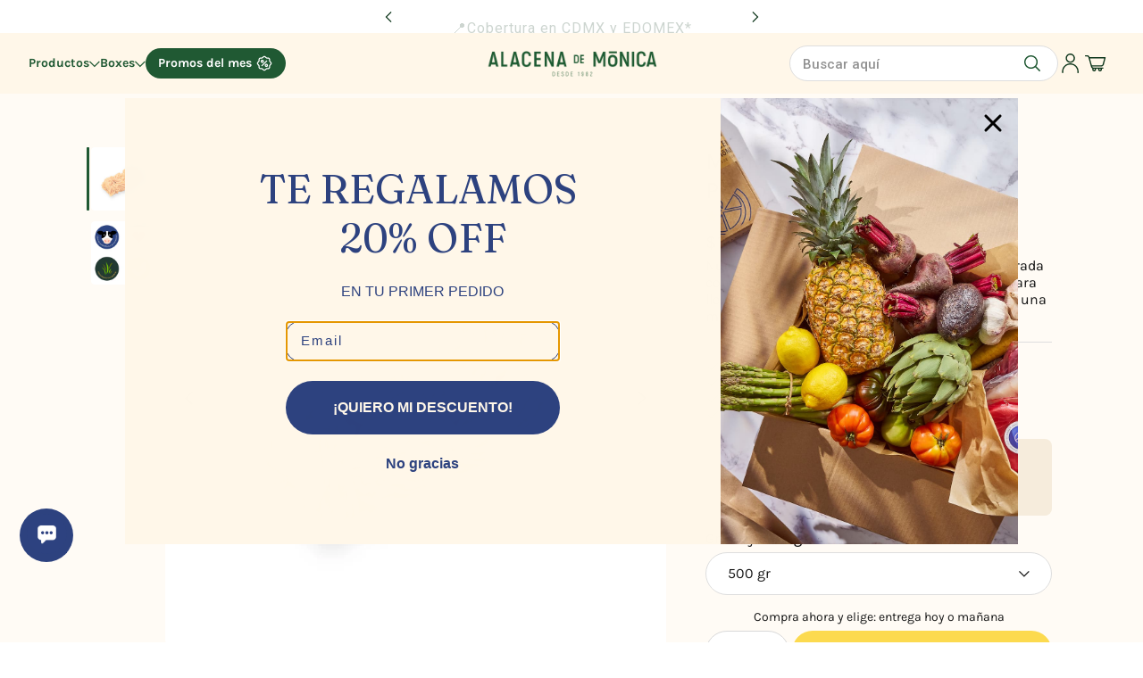

--- FILE ---
content_type: text/html; charset=utf-8
request_url: https://alacenademonica.com/products/molida-de-pollo-de-libre-pastoreo
body_size: 40135
content:















<!doctype html>
<html
  lang="es-MX"
  dir="ltr"
  style="--announcement--height:0px;--header--height:0px;--split-announcement--height:0px;"
>
  <head>
    <!-- Blockshop theme - Version 10.4.1 by Troop Themes - https://troopthemes.com/ -->

    <meta charset="UTF-8">
    <meta http-equiv="X-UA-Compatible" content="IE=edge">
    <meta name="viewport" content="width=device-width, initial-scale=1.0, maximum-scale=5.0"><meta name="description" content="Compra Molida de Pollo fresca, orgánica y de libre pastoreo. Conoce nuestra gran variedad de Carnes blancas al mejor precio y recuerda, el envío es gratis."><title>
      Molida de Pollo de Libre Pastoreo
 &ndash; Alacena de Mónica</title><link rel="canonical" href="https://alacenademonica.com/products/molida-de-pollo-de-libre-pastoreo"><link rel="shortcut icon" href="//alacenademonica.com/cdn/shop/files/Sin-titulo-2_9a9bb154-2961-46d4-b36f-c2a631e3b651.png?v=1743711627&width=32" type="image/png">
      <link rel="apple-touch-icon" href="//alacenademonica.com/cdn/shop/files/Sin-titulo-2_9a9bb154-2961-46d4-b36f-c2a631e3b651.png?v=1743711627&width=180"><link rel="preconnect" href="https://cdn.shopify.com" crossorigin>
<link rel="preconnect" href="https://fonts.shopifycdn.com" crossorigin>

<link href="//alacenademonica.com/cdn/shop/t/151/assets/theme.js?v=129739156330607790441762810967" as="script" rel="preload">

<script async crossorigin fetchpriority="high" src="/cdn/shopifycloud/importmap-polyfill/es-modules-shim.2.4.0.js"></script>
<script type="importmap">
  {
    "imports": {
      "@troop-themes/main": "//alacenademonica.com/cdn/shop/t/151/assets/theme.js?v=129739156330607790441762810967"
    }
  }
</script><link
    rel="preload"
    href="//alacenademonica.com/cdn/fonts/karla/karla_n4.40497e07df527e6a50e58fb17ef1950c72f3e32c.woff2"
    as="font"
    type="font/woff2"
    crossorigin
  ><link
    rel="preload"
    href="//alacenademonica.com/cdn/fonts/roboto/roboto_n4.2019d890f07b1852f56ce63ba45b2db45d852cba.woff2"
    as="font"
    type="font/woff2"
    crossorigin
  ><link
    rel="preload"
    href="//alacenademonica.com/cdn/fonts/anek_tamil/anektamil_n3.b3190b2303046f6e557f1a24c74f4587e6ea51ec.woff2"
    as="font"
    type="font/woff2"
    crossorigin
  ><meta property="og:type" content="product" />
  <meta property="og:title" content="Molida de Pollo de Libre Pastoreo" /><meta property="og:image" content="http://alacenademonica.com/cdn/shop/files/MOLPO.jpg?v=1738207076&width=1200" />
    <meta property="og:image:secure_url" content="https://alacenademonica.com/cdn/shop/files/MOLPO.jpg?v=1738207076&width=1200" />
    <meta property="og:image:width" content="1200" />
    <meta property="og:image:height" content="1200" /><meta property="og:image" content="http://alacenademonica.com/cdn/shop/products/GrupoA_5096bd24-dd6d-4f3f-b8d2-581eb0ae7464.jpg?v=1738207076&width=1200" />
    <meta property="og:image:secure_url" content="https://alacenademonica.com/cdn/shop/products/GrupoA_5096bd24-dd6d-4f3f-b8d2-581eb0ae7464.jpg?v=1738207076&width=1200" />
    <meta property="og:image:width" content="1200" />
    <meta property="og:image:height" content="1200" /><meta property="og:price:currency" content="MXN" />
  <meta
    property="og:price:amount"
    content="116.00"
  />

  <script type="application/ld+json">
    {
      "@context": "https://schema.org/",
      "@type": "Product",
      "name": "Molida de Pollo de Libre Pastoreo",
      "image": ["//alacenademonica.com/cdn/shop/files/MOLPO.jpg?v=1738207076&width=1200",
"//alacenademonica.com/cdn/shop/products/GrupoA_5096bd24-dd6d-4f3f-b8d2-581eb0ae7464.jpg?v=1738207076&width=1200"
],
      "description": "Nuestra Molida de Pollo de Libre Pastoreo, elaborada con pura pulpa y sin grasa, es la base perfe...",
      "sku": "5795",
      "brand": {
        "@type": "Brand",
        "name": "Alacena de Mónica"
      },"offers": [{
            "@type" : "Offer","sku": "5795","availability": "http://schema.org/InStock",
            "price": 116.0,
            "priceCurrency": "MXN",
            "url": "https:\/\/alacenademonica.com\/products\/molida-de-pollo-de-libre-pastoreo?variant=25516830597"
          },
{
            "@type" : "Offer","sku": "5796","availability": "http://schema.org/InStock",
            "price": 174.0,
            "priceCurrency": "MXN",
            "url": "https:\/\/alacenademonica.com\/products\/molida-de-pollo-de-libre-pastoreo?variant=25516830661"
          },
{
            "@type" : "Offer","sku": "5797","availability": "http://schema.org/InStock",
            "price": 232.0,
            "priceCurrency": "MXN",
            "url": "https:\/\/alacenademonica.com\/products\/molida-de-pollo-de-libre-pastoreo?variant=25516830725"
          },
{
            "@type" : "Offer","sku": "5798","availability": "http://schema.org/InStock",
            "price": 290.0,
            "priceCurrency": "MXN",
            "url": "https:\/\/alacenademonica.com\/products\/molida-de-pollo-de-libre-pastoreo?variant=25516830789"
          },
{
            "@type" : "Offer","sku": "5799","availability": "http://schema.org/InStock",
            "price": 348.0,
            "priceCurrency": "MXN",
            "url": "https:\/\/alacenademonica.com\/products\/molida-de-pollo-de-libre-pastoreo?variant=25516830853"
          },
{
            "@type" : "Offer","sku": "5800","availability": "http://schema.org/InStock",
            "price": 406.0,
            "priceCurrency": "MXN",
            "url": "https:\/\/alacenademonica.com\/products\/molida-de-pollo-de-libre-pastoreo?variant=25516830917"
          },
{
            "@type" : "Offer","sku": "5801","availability": "http://schema.org/InStock",
            "price": 464.0,
            "priceCurrency": "MXN",
            "url": "https:\/\/alacenademonica.com\/products\/molida-de-pollo-de-libre-pastoreo?variant=25516830981"
          },
{
            "@type" : "Offer","sku": "5802","availability": "http://schema.org/InStock",
            "price": 696.0,
            "priceCurrency": "MXN",
            "url": "https:\/\/alacenademonica.com\/products\/molida-de-pollo-de-libre-pastoreo?variant=25516831237"
          }
]
    }
  </script><meta property="og:url" content="https://alacenademonica.com/products/molida-de-pollo-de-libre-pastoreo" />
<meta property="og:site_name" content="Alacena de Mónica" />
<meta property="og:description" content="Compra Molida de Pollo fresca, orgánica y de libre pastoreo. Conoce nuestra gran variedad de Carnes blancas al mejor precio y recuerda, el envío es gratis." /><meta name="twitter:card" content="summary" />
<meta name="twitter:description" content="Compra Molida de Pollo fresca, orgánica y de libre pastoreo. Conoce nuestra gran variedad de Carnes blancas al mejor precio y recuerda, el envío es gratis." /><meta name="twitter:title" content="Molida de Pollo de Libre Pastoreo" /><meta
      name="twitter:image"
      content="https://alacenademonica.com/cdn/shop/files/MOLPO.jpg?v=1738207076&width=480"
    /><style>@font-face {
  font-family: Karla;
  font-weight: 400;
  font-style: normal;
  font-display: swap;
  src: url("//alacenademonica.com/cdn/fonts/karla/karla_n4.40497e07df527e6a50e58fb17ef1950c72f3e32c.woff2") format("woff2"),
       url("//alacenademonica.com/cdn/fonts/karla/karla_n4.e9f6f9de321061073c6bfe03c28976ba8ce6ee18.woff") format("woff");
}
@font-face {
  font-family: Roboto;
  font-weight: 400;
  font-style: normal;
  font-display: swap;
  src: url("//alacenademonica.com/cdn/fonts/roboto/roboto_n4.2019d890f07b1852f56ce63ba45b2db45d852cba.woff2") format("woff2"),
       url("//alacenademonica.com/cdn/fonts/roboto/roboto_n4.238690e0007583582327135619c5f7971652fa9d.woff") format("woff");
}
@font-face {
  font-family: Roboto;
  font-weight: 700;
  font-style: normal;
  font-display: swap;
  src: url("//alacenademonica.com/cdn/fonts/roboto/roboto_n7.f38007a10afbbde8976c4056bfe890710d51dec2.woff2") format("woff2"),
       url("//alacenademonica.com/cdn/fonts/roboto/roboto_n7.94bfdd3e80c7be00e128703d245c207769d763f9.woff") format("woff");
}
@font-face {
  font-family: "Anek Tamil";
  font-weight: 300;
  font-style: normal;
  font-display: swap;
  src: url("//alacenademonica.com/cdn/fonts/anek_tamil/anektamil_n3.b3190b2303046f6e557f1a24c74f4587e6ea51ec.woff2") format("woff2"),
       url("//alacenademonica.com/cdn/fonts/anek_tamil/anektamil_n3.321c3b69c48101b0df06538e92c9db1b807c7c06.woff") format("woff");
}
@font-face {
  font-family: "Anek Tamil";
  font-weight: 400;
  font-style: normal;
  font-display: swap;
  src: url("//alacenademonica.com/cdn/fonts/anek_tamil/anektamil_n4.2c907daa645b7bbf6285dac0733760f08d99f2ba.woff2") format("woff2"),
       url("//alacenademonica.com/cdn/fonts/anek_tamil/anektamil_n4.58d2b7d33afb43473289c2390c1128013680474b.woff") format("woff");
}
:root {--font--heading--uppercase: uppercase;--font--nav--uppercase: uppercase;--font--sub-nav--uppercase: uppercase;--font--button--uppercase: uppercase;--font--overline--uppercase: uppercase;--font--banner--size: 83px;
    --font--banner--mobile-size: 44px;

    --font--featured--size: 59px;
    --font--featured--mobile-size: 44px;

    --font--section--size: 28px;
    --font--section--mobile-size: 20px;

    --font--block--size: 16px;
    --font--block--mobile-size: 20px;

    --font--paragraph--size: 14px;--font--paragraph--mobile-size: 14px;--font--featured-paragraph--size: 14px;--font--featured-paragraph--mobile-size: 14px;--font--nav--size: 12px;--font--nav--mobile-size: 12px;--font--sub-nav--size: 10px;--font--sub-nav--mobile-size: 10px;--font--overline--size: 10px;
    --font--button--size: 14px;
    --font--button--spacing: 0px;

    --font--heading--family: Karla, sans-serif;
    --font--heading--weight: 400;
    --font--heading--style: normal;
    --font--heading--spacing: 1px;

    --font--nav--family: Roboto, sans-serif;
    --font--nav--weight: 400;
    --font--nav--style: normal;

    --font--paragraph--family: "Anek Tamil", sans-serif;
    --font--paragraph--weight: 300;
    --font--paragraph--style: normal;
    --font--paragraph--spacing: 1px;

    --font--line-height: 1.2;
  }
</style><style>
  :root {
    --color--accent-1: #fff7e9;
    --color--accent-1-translucent: rgba(255, 247, 233, 0.85);
    --color--accent-2: #9ab786;
    --color--accent-2-translucent: rgba(154, 183, 134, 0.85);
    --bg-color--light: #2d427f;
    --bg-color--light-translucent: rgba(45, 66, 127, 0.85);
    --bg-color--dark: #d35050;
    --bg-color--dark-translucent: rgba(192, 48, 48, 0.85);
    --bg-color--body: #ffffff;
    --bg-color--body-translucent: rgba(255, 255, 255, 0.85);
    --color--body: #0a3318;
    --color--body--light: #1a843e;
    --bg-color--textbox: #fff;
    --bg-color--panel: #f7f7f7;
    --bdr-color--page: ;
    --bdr-dark--general: rgba(10, 51, 24, 0.1);
    --bdr-light--general: rgba(255,255,255,0.3);

    --color--border-disabled: #d2d2d2;
    --color--success: #4caf50;
    --color--alert: #8ca2db;
    --color--stars: black;

    --content--shadow-opacity: 0.15;
    --content--image-opacity:0.65;

    --button--color: #000000;
    --button--bg-color: #fcda4f;
    --button--bg-color--hover: var(--button--bg-color);
    --button--bdr-color: #fcda4f;
    --button--color-disabled: #b9b9b9;
    --button--radius: 2px;
    --input--radius: 2px;
    --image--radius: 4px;

    --progress-bar: linear-gradient(
                      90deg,
                      rgba(252, 218, 79, 0.3) 0%,
                      rgb(252, 218, 79) 80%,
                      rgba(252, 218, 79, 0.8)
                    );

    /* shop pay */
    --payment-terms-background-color: #ffffff;

    /* js helpers */
    --announcement-height: 0px;
    --header-height: 0px;

    --sticky-offset: calc(var(--announcement--sticky, 0) * var(--announcement--height, 0px) + var(--header--sticky, 0) * var(--header--height, 0px));
  }

  shopify-accelerated-checkout, shopify-accelerated-checkout-cart {
    --shopify-accelerated-checkout-button-block-size: 45px;
    --shopify-accelerated-checkout-button-border-radius: var(--button--radius);
    --shopify-accelerated-checkout-button-box-shadow: 0 0 10px rgba(0, 0, 0, 0.3);
  }
</style><style></style><link rel="preload" href="//alacenademonica.com/cdn/shop/t/151/assets/ADMCustom.js?v=129103734058525378351765216084" as="script">
    <link href="//alacenademonica.com/cdn/shop/t/151/assets/theme.css?v=122706664666973656891762810967" rel="stylesheet" type="text/css" media="all" />

    <link href="//alacenademonica.com/cdn/shop/t/151/assets/css-base.css?v=72163417275014363741762814796" rel="stylesheet" type="text/css" media="all" />

    
  <script>window.performance && window.performance.mark && window.performance.mark('shopify.content_for_header.start');</script><meta name="google-site-verification" content="yt79ISSdmmYce-KIKSLxb0o6P0YAV5B6s0m_083flzA">
<meta name="facebook-domain-verification" content="vx5cdamnruo56ieiaq88fle7no2bf9">
<meta id="shopify-digital-wallet" name="shopify-digital-wallet" content="/17707977/digital_wallets/dialog">
<meta name="shopify-checkout-api-token" content="3045a87f89e16fd780ffd1e2acc553c4">
<meta id="in-context-paypal-metadata" data-shop-id="17707977" data-venmo-supported="false" data-environment="production" data-locale="en_US" data-paypal-v4="true" data-currency="MXN">
<link rel="alternate" type="application/json+oembed" href="https://alacenademonica.com/products/molida-de-pollo-de-libre-pastoreo.oembed">
<script async="async" src="/checkouts/internal/preloads.js?locale=es-MX"></script>
<script id="shopify-features" type="application/json">{"accessToken":"3045a87f89e16fd780ffd1e2acc553c4","betas":["rich-media-storefront-analytics"],"domain":"alacenademonica.com","predictiveSearch":true,"shopId":17707977,"locale":"es"}</script>
<script>var Shopify = Shopify || {};
Shopify.shop = "alacena-de-monica-prueba-12345.myshopify.com";
Shopify.locale = "es-MX";
Shopify.currency = {"active":"MXN","rate":"1.0"};
Shopify.country = "MX";
Shopify.theme = {"name":"DEVA - Programación v2 Ajustes - 10.11.25","id":154400915679,"schema_name":"Blockshop","schema_version":"10.4.1","theme_store_id":606,"role":"main"};
Shopify.theme.handle = "null";
Shopify.theme.style = {"id":null,"handle":null};
Shopify.cdnHost = "alacenademonica.com/cdn";
Shopify.routes = Shopify.routes || {};
Shopify.routes.root = "/";</script>
<script type="module">!function(o){(o.Shopify=o.Shopify||{}).modules=!0}(window);</script>
<script>!function(o){function n(){var o=[];function n(){o.push(Array.prototype.slice.apply(arguments))}return n.q=o,n}var t=o.Shopify=o.Shopify||{};t.loadFeatures=n(),t.autoloadFeatures=n()}(window);</script>
<script id="shop-js-analytics" type="application/json">{"pageType":"product"}</script>
<script defer="defer" async type="module" src="//alacenademonica.com/cdn/shopifycloud/shop-js/modules/v2/client.init-shop-cart-sync_DaR8I8JV.es.esm.js"></script>
<script defer="defer" async type="module" src="//alacenademonica.com/cdn/shopifycloud/shop-js/modules/v2/chunk.common_CvUpgQgQ.esm.js"></script>
<script type="module">
  await import("//alacenademonica.com/cdn/shopifycloud/shop-js/modules/v2/client.init-shop-cart-sync_DaR8I8JV.es.esm.js");
await import("//alacenademonica.com/cdn/shopifycloud/shop-js/modules/v2/chunk.common_CvUpgQgQ.esm.js");

  window.Shopify.SignInWithShop?.initShopCartSync?.({"fedCMEnabled":true,"windoidEnabled":true});

</script>
<script>(function() {
  var isLoaded = false;
  function asyncLoad() {
    if (isLoaded) return;
    isLoaded = true;
    var urls = ["https:\/\/cdn-stamped-io.azureedge.net\/files\/shopify.v2.min.js?shop=alacena-de-monica-prueba-12345.myshopify.com","https:\/\/s3.amazonaws.com\/conektaapi\/v1.0.0\/js\/conekta_shopify.js?shop=alacena-de-monica-prueba-12345.myshopify.com","https:\/\/static.rechargecdn.com\/assets\/js\/widget.min.js?shop=alacena-de-monica-prueba-12345.myshopify.com","https:\/\/reorder-master.hulkapps.com\/reorderjs\/re-order.js?1665052564\u0026shop=alacena-de-monica-prueba-12345.myshopify.com","https:\/\/shopify.intercom.io\/widget.js?shop=alacena-de-monica-prueba-12345.myshopify.com","https:\/\/pixel.orichi.info\/Content\/orichipixel.min.js?v=638149565698231946\u0026shop=alacena-de-monica-prueba-12345.myshopify.com","https:\/\/cdn.shopify.com\/s\/files\/1\/1770\/7977\/t\/51\/assets\/loy_17707977.js?v=1658537204\u0026shop=alacena-de-monica-prueba-12345.myshopify.com","https:\/\/iis.intercom.io\/widget.js?shop=alacena-de-monica-prueba-12345.myshopify.com","https:\/\/cdn.rebuyengine.com\/onsite\/js\/rebuy.js?shop=alacena-de-monica-prueba-12345.myshopify.com","https:\/\/iis.intercom.io\/\/widget.js?shop=alacena-de-monica-prueba-12345.myshopify.com","https:\/\/app.facturama.mx\/Scripts\/source\/shopify\/loadScript.js?shop=alacena-de-monica-prueba-12345.myshopify.com","https:\/\/app.facturama.mx\/Scripts\/source\/shopify\/dataClient.js?shop=alacena-de-monica-prueba-12345.myshopify.com","https:\/\/cdn.rebuyengine.com\/onsite\/js\/rebuy.js?shop=alacena-de-monica-prueba-12345.myshopify.com","https:\/\/na.shgcdn3.com\/pixel-collector.js?shop=alacena-de-monica-prueba-12345.myshopify.com"];
    for (var i = 0; i < urls.length; i++) {
      var s = document.createElement('script');
      s.type = 'text/javascript';
      s.async = true;
      s.src = urls[i];
      var x = document.getElementsByTagName('script')[0];
      x.parentNode.insertBefore(s, x);
    }
  };
  if(window.attachEvent) {
    window.attachEvent('onload', asyncLoad);
  } else {
    window.addEventListener('load', asyncLoad, false);
  }
})();</script>
<script id="__st">var __st={"a":17707977,"offset":-21600,"reqid":"92eb8a63-4591-4193-b32e-9ea01bb662d5-1765218701","pageurl":"alacenademonica.com\/products\/molida-de-pollo-de-libre-pastoreo","u":"697ca895251d","p":"product","rtyp":"product","rid":7179928901};</script>
<script>window.ShopifyPaypalV4VisibilityTracking = true;</script>
<script id="captcha-bootstrap">!function(){'use strict';const t='contact',e='account',n='new_comment',o=[[t,t],['blogs',n],['comments',n],[t,'customer']],c=[[e,'customer_login'],[e,'guest_login'],[e,'recover_customer_password'],[e,'create_customer']],r=t=>t.map((([t,e])=>`form[action*='/${t}']:not([data-nocaptcha='true']) input[name='form_type'][value='${e}']`)).join(','),a=t=>()=>t?[...document.querySelectorAll(t)].map((t=>t.form)):[];function s(){const t=[...o],e=r(t);return a(e)}const i='password',u='form_key',d=['recaptcha-v3-token','g-recaptcha-response','h-captcha-response',i],f=()=>{try{return window.sessionStorage}catch{return}},m='__shopify_v',_=t=>t.elements[u];function p(t,e,n=!1){try{const o=window.sessionStorage,c=JSON.parse(o.getItem(e)),{data:r}=function(t){const{data:e,action:n}=t;return t[m]||n?{data:e,action:n}:{data:t,action:n}}(c);for(const[e,n]of Object.entries(r))t.elements[e]&&(t.elements[e].value=n);n&&o.removeItem(e)}catch(o){console.error('form repopulation failed',{error:o})}}const l='form_type',E='cptcha';function T(t){t.dataset[E]=!0}const w=window,h=w.document,L='Shopify',v='ce_forms',y='captcha';let A=!1;((t,e)=>{const n=(g='f06e6c50-85a8-45c8-87d0-21a2b65856fe',I='https://cdn.shopify.com/shopifycloud/storefront-forms-hcaptcha/ce_storefront_forms_captcha_hcaptcha.v1.5.2.iife.js',D={infoText:'Protegido por hCaptcha',privacyText:'Privacidad',termsText:'Términos'},(t,e,n)=>{const o=w[L][v],c=o.bindForm;if(c)return c(t,g,e,D).then(n);var r;o.q.push([[t,g,e,D],n]),r=I,A||(h.body.append(Object.assign(h.createElement('script'),{id:'captcha-provider',async:!0,src:r})),A=!0)});var g,I,D;w[L]=w[L]||{},w[L][v]=w[L][v]||{},w[L][v].q=[],w[L][y]=w[L][y]||{},w[L][y].protect=function(t,e){n(t,void 0,e),T(t)},Object.freeze(w[L][y]),function(t,e,n,w,h,L){const[v,y,A,g]=function(t,e,n){const i=e?o:[],u=t?c:[],d=[...i,...u],f=r(d),m=r(i),_=r(d.filter((([t,e])=>n.includes(e))));return[a(f),a(m),a(_),s()]}(w,h,L),I=t=>{const e=t.target;return e instanceof HTMLFormElement?e:e&&e.form},D=t=>v().includes(t);t.addEventListener('submit',(t=>{const e=I(t);if(!e)return;const n=D(e)&&!e.dataset.hcaptchaBound&&!e.dataset.recaptchaBound,o=_(e),c=g().includes(e)&&(!o||!o.value);(n||c)&&t.preventDefault(),c&&!n&&(function(t){try{if(!f())return;!function(t){const e=f();if(!e)return;const n=_(t);if(!n)return;const o=n.value;o&&e.removeItem(o)}(t);const e=Array.from(Array(32),(()=>Math.random().toString(36)[2])).join('');!function(t,e){_(t)||t.append(Object.assign(document.createElement('input'),{type:'hidden',name:u})),t.elements[u].value=e}(t,e),function(t,e){const n=f();if(!n)return;const o=[...t.querySelectorAll(`input[type='${i}']`)].map((({name:t})=>t)),c=[...d,...o],r={};for(const[a,s]of new FormData(t).entries())c.includes(a)||(r[a]=s);n.setItem(e,JSON.stringify({[m]:1,action:t.action,data:r}))}(t,e)}catch(e){console.error('failed to persist form',e)}}(e),e.submit())}));const S=(t,e)=>{t&&!t.dataset[E]&&(n(t,e.some((e=>e===t))),T(t))};for(const o of['focusin','change'])t.addEventListener(o,(t=>{const e=I(t);D(e)&&S(e,y())}));const B=e.get('form_key'),M=e.get(l),P=B&&M;t.addEventListener('DOMContentLoaded',(()=>{const t=y();if(P)for(const e of t)e.elements[l].value===M&&p(e,B);[...new Set([...A(),...v().filter((t=>'true'===t.dataset.shopifyCaptcha))])].forEach((e=>S(e,t)))}))}(h,new URLSearchParams(w.location.search),n,t,e,['guest_login'])})(!1,!0)}();</script>
<script integrity="sha256-52AcMU7V7pcBOXWImdc/TAGTFKeNjmkeM1Pvks/DTgc=" data-source-attribution="shopify.loadfeatures" defer="defer" src="//alacenademonica.com/cdn/shopifycloud/storefront/assets/storefront/load_feature-81c60534.js" crossorigin="anonymous"></script>
<script data-source-attribution="shopify.dynamic_checkout.dynamic.init">var Shopify=Shopify||{};Shopify.PaymentButton=Shopify.PaymentButton||{isStorefrontPortableWallets:!0,init:function(){window.Shopify.PaymentButton.init=function(){};var t=document.createElement("script");t.src="https://alacenademonica.com/cdn/shopifycloud/portable-wallets/latest/portable-wallets.es.js",t.type="module",document.head.appendChild(t)}};
</script>
<script data-source-attribution="shopify.dynamic_checkout.buyer_consent">
  function portableWalletsHideBuyerConsent(e){var t=document.getElementById("shopify-buyer-consent"),n=document.getElementById("shopify-subscription-policy-button");t&&n&&(t.classList.add("hidden"),t.setAttribute("aria-hidden","true"),n.removeEventListener("click",e))}function portableWalletsShowBuyerConsent(e){var t=document.getElementById("shopify-buyer-consent"),n=document.getElementById("shopify-subscription-policy-button");t&&n&&(t.classList.remove("hidden"),t.removeAttribute("aria-hidden"),n.addEventListener("click",e))}window.Shopify?.PaymentButton&&(window.Shopify.PaymentButton.hideBuyerConsent=portableWalletsHideBuyerConsent,window.Shopify.PaymentButton.showBuyerConsent=portableWalletsShowBuyerConsent);
</script>
<script data-source-attribution="shopify.dynamic_checkout.cart.bootstrap">document.addEventListener("DOMContentLoaded",(function(){function t(){return document.querySelector("shopify-accelerated-checkout-cart, shopify-accelerated-checkout")}if(t())Shopify.PaymentButton.init();else{new MutationObserver((function(e,n){t()&&(Shopify.PaymentButton.init(),n.disconnect())})).observe(document.body,{childList:!0,subtree:!0})}}));
</script>
<link id="shopify-accelerated-checkout-styles" rel="stylesheet" media="screen" href="https://alacenademonica.com/cdn/shopifycloud/portable-wallets/latest/accelerated-checkout-backwards-compat.css" crossorigin="anonymous">
<style id="shopify-accelerated-checkout-cart">
        #shopify-buyer-consent {
  margin-top: 1em;
  display: inline-block;
  width: 100%;
}

#shopify-buyer-consent.hidden {
  display: none;
}

#shopify-subscription-policy-button {
  background: none;
  border: none;
  padding: 0;
  text-decoration: underline;
  font-size: inherit;
  cursor: pointer;
}

#shopify-subscription-policy-button::before {
  box-shadow: none;
}

      </style>

<script>window.performance && window.performance.mark && window.performance.mark('shopify.content_for_header.end');</script>
  





  <script type="text/javascript">
    
      window.__shgMoneyFormat = window.__shgMoneyFormat || {"MXN":{"currency":"MXN","currency_symbol":"$","currency_symbol_location":"left","decimal_places":2,"decimal_separator":".","thousands_separator":","}};
    
    window.__shgCurrentCurrencyCode = window.__shgCurrentCurrencyCode || {
      currency: "MXN",
      currency_symbol: "$",
      decimal_separator: ".",
      thousands_separator: ",",
      decimal_places: 2,
      currency_symbol_location: "left"
    };
  </script>



<script>
  if (Shopify) {
    Shopify.routes = {
      ...Shopify.routes,
      all_products_collection: '/collections/all',
      cart: '/cart',
      cart_add: '/cart/add',
      cart_change: '/cart/change',
      cart_update: '/cart/update',
      libraries: {
        swipe_listener: "//alacenademonica.com/cdn/shop/t/151/assets/swipe-listener.min.js?v=123039615894270182531762810967",
        masonry: "//alacenademonica.com/cdn/shop/t/151/assets/masonry.min.js?v=153413113355937702121762810967",
        plyr: "/cdn/shopifycloud/plyr/v2.0/shopify-plyr.en.js",
        vimeo: "https://player.vimeo.com/api/player.js"
      },
      product_recommendations: '/recommendations/products',
      predictive_search: '/search/suggest',
      search: '/search',
      root: '/',
      youtube: 'https://youtube.com/iframe_api'
    }
  }
</script><script src="https://code.jquery.com/jquery-3.2.1.min.js"></script>
    <script src="https://ajax.googleapis.com/ajax/libs/jqueryui/1.9.2/jquery-ui.min.js" defer="defer"></script>
  
    <script type="module" src="//alacenademonica.com/cdn/shop/t/151/assets/theme.js?v=129739156330607790441762810967"></script>
    <script  src="//alacenademonica.com/cdn/shop/t/151/assets/ADMCustom.js?v=129103734058525378351765216084"></script>
  <link href='https://fonts.googleapis.com/css?family=Lato:300,400,700,900|Manjari:400,700|Nunito:300,400,600,700,800|Roboto:300,400,500,700,900&display=swap' rel='stylesheet'>
                                   <link rel='stylesheet' href='https://reorder-master.hulkapps.com/css/re-order.css?v=2025-03-30 18:47:41'>

  

<script type="text/javascript">
  
    window.SHG_CUSTOMER = null;
  
</script>







  <script type="text/javascript">
    (function(c,l,a,r,i,t,y){
        c[a]=c[a]||function(){(c[a].q=c[a].q||[]).push(arguments)};
        t=l.createElement(r);t.async=1;t.src="https://www.clarity.ms/tag/"+i;
        y=l.getElementsByTagName(r)[0];y.parentNode.insertBefore(t,y);
    })(window, document, "clarity", "script", "rr7wy06jmm");
</script>

  <script src="//alacenademonica.com/cdn/shop/t/151/assets/js-base.js?v=115320162119339192851762815742" defer fetchpriority="high"></script>

  <link href="//alacenademonica.com/cdn/shop/t/151/assets/css-base.css?v=72163417275014363741762814796" rel="stylesheet" type="text/css" media="all" />
  <link href="//alacenademonica.com/cdn/shop/t/151/assets/css-main-product.css?v=81651828755056762611762811599" rel="stylesheet" type="text/css" media="all" />

  <script>
  window.routes = {
    cart_add_url: '/cart/add',
    cart_change_url: '/cart/change',
    cart_update_url: '/cart/update',
    predictive_search_url: '/search/suggest',
  };

  window.cartStrings = {
    error: `Translation missing: es-MX.sections.cart.cart_error`,
    quantityError: `Translation missing: es-MX.sections.cart.cart_quantity_error_html`
  }

  window.variantStrings = {
    addToCart: `Agregar al carrito`,
    soldOut: `AGOTADO`,
    unavailable: `No disponible`,
  }

  window.moneyFormat = "$ {{amount}}";
  window.shopProductsCount =  389;
</script>

<script src="//alacenademonica.com/cdn/shop/t/151/assets/js-commons.js?v=30115127321719497811762815746" defer fetchpriority="high"></script>
<script src="//alacenademonica.com/cdn/shop/t/151/assets/js-custom-commons.js?v=181853500496369470171762810967" defer fetchpriority="high"></script><!-- Stamped -->
  <script>
    function customStampedInit() {
      StampedFn.init({
        apiKey: 'pubkey-g6xg5l5gu80V5rxj0HXG6b98ix6l9K',
        sId: '35958'
      })
    }
  </script>

  <script async onload="customStampedInit()" type="text/javascript" src="https://cdn1.stamped.io/files/widget.min.js"></script>
  <!-- End Stamped -->

  
  <script src="//alacenademonica.com/cdn/shop/t/151/assets/js-main-product-vendors.js?v=93903562441169302821762815741" defer></script>
  <script type="module" src="//alacenademonica.com/cdn/shop/t/151/assets/js-main-product.js?v=119045831100745843541762815744" defer></script>


  <meta name="google-site-verification" content="rxXI0P_SLyBkVAU3SL-aJ0BPIjjCTOHXW3hUNZYEQK8" />
<!-- BEGIN app block: shopify://apps/scroll-freely/blocks/scroll-freely/ab81353f-60e9-48db-81f5-5b6037635a06 --><script src=https://cdn.shopify.com/extensions/019aa511-69ad-7622-a4a7-8db041c9f2a0/load-more-infinite-scroll-629/assets/eosh-loadmoreAndinfinitescroll.js defer="defer"></script>


  
<script src=https://cdn.shopify.com/extensions/019aa511-69ad-7622-a4a7-8db041c9f2a0/load-more-infinite-scroll-629/assets/eosh-storefront.js defer="defer"></script>

<!-- END app block --><!-- BEGIN app block: shopify://apps/reorder-master/blocks/app/f04515ed-ac2e-42a3-8071-abd609ed8ebf -->
<!-- END app block --><!-- BEGIN app block: shopify://apps/klaviyo-email-marketing-sms/blocks/klaviyo-onsite-embed/2632fe16-c075-4321-a88b-50b567f42507 -->












  <script async src="https://static.klaviyo.com/onsite/js/Q6QdK2/klaviyo.js?company_id=Q6QdK2"></script>
  <script>!function(){if(!window.klaviyo){window._klOnsite=window._klOnsite||[];try{window.klaviyo=new Proxy({},{get:function(n,i){return"push"===i?function(){var n;(n=window._klOnsite).push.apply(n,arguments)}:function(){for(var n=arguments.length,o=new Array(n),w=0;w<n;w++)o[w]=arguments[w];var t="function"==typeof o[o.length-1]?o.pop():void 0,e=new Promise((function(n){window._klOnsite.push([i].concat(o,[function(i){t&&t(i),n(i)}]))}));return e}}})}catch(n){window.klaviyo=window.klaviyo||[],window.klaviyo.push=function(){var n;(n=window._klOnsite).push.apply(n,arguments)}}}}();</script>

  
    <script id="viewed_product">
      if (item == null) {
        var _learnq = _learnq || [];

        var MetafieldReviews = null
        var MetafieldYotpoRating = null
        var MetafieldYotpoCount = null
        var MetafieldLooxRating = null
        var MetafieldLooxCount = null
        var okendoProduct = null
        var okendoProductReviewCount = null
        var okendoProductReviewAverageValue = null
        try {
          // The following fields are used for Customer Hub recently viewed in order to add reviews.
          // This information is not part of __kla_viewed. Instead, it is part of __kla_viewed_reviewed_items
          MetafieldReviews = {"rating_count":0};
          MetafieldYotpoRating = null
          MetafieldYotpoCount = null
          MetafieldLooxRating = null
          MetafieldLooxCount = null

          okendoProduct = null
          // If the okendo metafield is not legacy, it will error, which then requires the new json formatted data
          if (okendoProduct && 'error' in okendoProduct) {
            okendoProduct = null
          }
          okendoProductReviewCount = okendoProduct ? okendoProduct.reviewCount : null
          okendoProductReviewAverageValue = okendoProduct ? okendoProduct.reviewAverageValue : null
        } catch (error) {
          console.error('Error in Klaviyo onsite reviews tracking:', error);
        }

        var item = {
          Name: "Molida de Pollo de Libre Pastoreo",
          ProductID: 7179928901,
          Categories: ["All Products","Carne Blanca","Carnes y Pescados","GM - Test DEMO","Los más vendidos","Paquete Hamburguesas","Pollo y Pavo"],
          ImageURL: "https://alacenademonica.com/cdn/shop/files/MOLPO_grande.jpg?v=1738207076",
          URL: "https://alacenademonica.com/products/molida-de-pollo-de-libre-pastoreo",
          Brand: "Alacena de Mónica",
          Price: "$ 116.00",
          Value: "116.00",
          CompareAtPrice: "$ 0.00"
        };
        _learnq.push(['track', 'Viewed Product', item]);
        _learnq.push(['trackViewedItem', {
          Title: item.Name,
          ItemId: item.ProductID,
          Categories: item.Categories,
          ImageUrl: item.ImageURL,
          Url: item.URL,
          Metadata: {
            Brand: item.Brand,
            Price: item.Price,
            Value: item.Value,
            CompareAtPrice: item.CompareAtPrice
          },
          metafields:{
            reviews: MetafieldReviews,
            yotpo:{
              rating: MetafieldYotpoRating,
              count: MetafieldYotpoCount,
            },
            loox:{
              rating: MetafieldLooxRating,
              count: MetafieldLooxCount,
            },
            okendo: {
              rating: okendoProductReviewAverageValue,
              count: okendoProductReviewCount,
            }
          }
        }]);
      }
    </script>
  




  <script>
    window.klaviyoReviewsProductDesignMode = false
  </script>







<!-- END app block --><!-- BEGIN app block: shopify://apps/minmaxify-order-limits/blocks/app-embed-block/3acfba32-89f3-4377-ae20-cbb9abc48475 --><script type="text/javascript" src="https://limits.minmaxify.com/alacena-de-monica-prueba-12345.myshopify.com?v=132&r=20250501001456"></script>

<!-- END app block --><script src="https://cdn.shopify.com/extensions/2eed7002-202d-4ee2-9386-b2b4f2db3d64/reorder-master-13/assets/re-order.js" type="text/javascript" defer="defer"></script>
<script src="https://cdn.shopify.com/extensions/cda31fbd-2b98-4594-bb3d-f8c37d344544/miniorange-social-login-11/assets/app-embed-block.js" type="text/javascript" defer="defer"></script>
<link href="https://cdn.shopify.com/extensions/cda31fbd-2b98-4594-bb3d-f8c37d344544/miniorange-social-login-11/assets/app-embed-block.css" rel="stylesheet" type="text/css" media="all">
<script src="https://cdn.shopify.com/extensions/019a7fa9-fe1d-7b2e-bf35-f41b77e5555f/rebuy-234/assets/rebuy-extensions.js" type="text/javascript" defer="defer"></script>
<script src="https://cdn.shopify.com/extensions/019a8315-1245-7ed7-8408-5ce0a02a8d74/wizybot-136/assets/bundle.js" type="text/javascript" defer="defer"></script>
<link href="https://monorail-edge.shopifysvc.com" rel="dns-prefetch">
<script>(function(){if ("sendBeacon" in navigator && "performance" in window) {try {var session_token_from_headers = performance.getEntriesByType('navigation')[0].serverTiming.find(x => x.name == '_s').description;} catch {var session_token_from_headers = undefined;}var session_cookie_matches = document.cookie.match(/_shopify_s=([^;]*)/);var session_token_from_cookie = session_cookie_matches && session_cookie_matches.length === 2 ? session_cookie_matches[1] : "";var session_token = session_token_from_headers || session_token_from_cookie || "";function handle_abandonment_event(e) {var entries = performance.getEntries().filter(function(entry) {return /monorail-edge.shopifysvc.com/.test(entry.name);});if (!window.abandonment_tracked && entries.length === 0) {window.abandonment_tracked = true;var currentMs = Date.now();var navigation_start = performance.timing.navigationStart;var payload = {shop_id: 17707977,url: window.location.href,navigation_start,duration: currentMs - navigation_start,session_token,page_type: "product"};window.navigator.sendBeacon("https://monorail-edge.shopifysvc.com/v1/produce", JSON.stringify({schema_id: "online_store_buyer_site_abandonment/1.1",payload: payload,metadata: {event_created_at_ms: currentMs,event_sent_at_ms: currentMs}}));}}window.addEventListener('pagehide', handle_abandonment_event);}}());</script>
<script id="web-pixels-manager-setup">(function e(e,d,r,n,o){if(void 0===o&&(o={}),!Boolean(null===(a=null===(i=window.Shopify)||void 0===i?void 0:i.analytics)||void 0===a?void 0:a.replayQueue)){var i,a;window.Shopify=window.Shopify||{};var t=window.Shopify;t.analytics=t.analytics||{};var s=t.analytics;s.replayQueue=[],s.publish=function(e,d,r){return s.replayQueue.push([e,d,r]),!0};try{self.performance.mark("wpm:start")}catch(e){}var l=function(){var e={modern:/Edge?\/(1{2}[4-9]|1[2-9]\d|[2-9]\d{2}|\d{4,})\.\d+(\.\d+|)|Firefox\/(1{2}[4-9]|1[2-9]\d|[2-9]\d{2}|\d{4,})\.\d+(\.\d+|)|Chrom(ium|e)\/(9{2}|\d{3,})\.\d+(\.\d+|)|(Maci|X1{2}).+ Version\/(15\.\d+|(1[6-9]|[2-9]\d|\d{3,})\.\d+)([,.]\d+|)( \(\w+\)|)( Mobile\/\w+|) Safari\/|Chrome.+OPR\/(9{2}|\d{3,})\.\d+\.\d+|(CPU[ +]OS|iPhone[ +]OS|CPU[ +]iPhone|CPU IPhone OS|CPU iPad OS)[ +]+(15[._]\d+|(1[6-9]|[2-9]\d|\d{3,})[._]\d+)([._]\d+|)|Android:?[ /-](13[3-9]|1[4-9]\d|[2-9]\d{2}|\d{4,})(\.\d+|)(\.\d+|)|Android.+Firefox\/(13[5-9]|1[4-9]\d|[2-9]\d{2}|\d{4,})\.\d+(\.\d+|)|Android.+Chrom(ium|e)\/(13[3-9]|1[4-9]\d|[2-9]\d{2}|\d{4,})\.\d+(\.\d+|)|SamsungBrowser\/([2-9]\d|\d{3,})\.\d+/,legacy:/Edge?\/(1[6-9]|[2-9]\d|\d{3,})\.\d+(\.\d+|)|Firefox\/(5[4-9]|[6-9]\d|\d{3,})\.\d+(\.\d+|)|Chrom(ium|e)\/(5[1-9]|[6-9]\d|\d{3,})\.\d+(\.\d+|)([\d.]+$|.*Safari\/(?![\d.]+ Edge\/[\d.]+$))|(Maci|X1{2}).+ Version\/(10\.\d+|(1[1-9]|[2-9]\d|\d{3,})\.\d+)([,.]\d+|)( \(\w+\)|)( Mobile\/\w+|) Safari\/|Chrome.+OPR\/(3[89]|[4-9]\d|\d{3,})\.\d+\.\d+|(CPU[ +]OS|iPhone[ +]OS|CPU[ +]iPhone|CPU IPhone OS|CPU iPad OS)[ +]+(10[._]\d+|(1[1-9]|[2-9]\d|\d{3,})[._]\d+)([._]\d+|)|Android:?[ /-](13[3-9]|1[4-9]\d|[2-9]\d{2}|\d{4,})(\.\d+|)(\.\d+|)|Mobile Safari.+OPR\/([89]\d|\d{3,})\.\d+\.\d+|Android.+Firefox\/(13[5-9]|1[4-9]\d|[2-9]\d{2}|\d{4,})\.\d+(\.\d+|)|Android.+Chrom(ium|e)\/(13[3-9]|1[4-9]\d|[2-9]\d{2}|\d{4,})\.\d+(\.\d+|)|Android.+(UC? ?Browser|UCWEB|U3)[ /]?(15\.([5-9]|\d{2,})|(1[6-9]|[2-9]\d|\d{3,})\.\d+)\.\d+|SamsungBrowser\/(5\.\d+|([6-9]|\d{2,})\.\d+)|Android.+MQ{2}Browser\/(14(\.(9|\d{2,})|)|(1[5-9]|[2-9]\d|\d{3,})(\.\d+|))(\.\d+|)|K[Aa][Ii]OS\/(3\.\d+|([4-9]|\d{2,})\.\d+)(\.\d+|)/},d=e.modern,r=e.legacy,n=navigator.userAgent;return n.match(d)?"modern":n.match(r)?"legacy":"unknown"}(),u="modern"===l?"modern":"legacy",c=(null!=n?n:{modern:"",legacy:""})[u],f=function(e){return[e.baseUrl,"/wpm","/b",e.hashVersion,"modern"===e.buildTarget?"m":"l",".js"].join("")}({baseUrl:d,hashVersion:r,buildTarget:u}),m=function(e){var d=e.version,r=e.bundleTarget,n=e.surface,o=e.pageUrl,i=e.monorailEndpoint;return{emit:function(e){var a=e.status,t=e.errorMsg,s=(new Date).getTime(),l=JSON.stringify({metadata:{event_sent_at_ms:s},events:[{schema_id:"web_pixels_manager_load/3.1",payload:{version:d,bundle_target:r,page_url:o,status:a,surface:n,error_msg:t},metadata:{event_created_at_ms:s}}]});if(!i)return console&&console.warn&&console.warn("[Web Pixels Manager] No Monorail endpoint provided, skipping logging."),!1;try{return self.navigator.sendBeacon.bind(self.navigator)(i,l)}catch(e){}var u=new XMLHttpRequest;try{return u.open("POST",i,!0),u.setRequestHeader("Content-Type","text/plain"),u.send(l),!0}catch(e){return console&&console.warn&&console.warn("[Web Pixels Manager] Got an unhandled error while logging to Monorail."),!1}}}}({version:r,bundleTarget:l,surface:e.surface,pageUrl:self.location.href,monorailEndpoint:e.monorailEndpoint});try{o.browserTarget=l,function(e){var d=e.src,r=e.async,n=void 0===r||r,o=e.onload,i=e.onerror,a=e.sri,t=e.scriptDataAttributes,s=void 0===t?{}:t,l=document.createElement("script"),u=document.querySelector("head"),c=document.querySelector("body");if(l.async=n,l.src=d,a&&(l.integrity=a,l.crossOrigin="anonymous"),s)for(var f in s)if(Object.prototype.hasOwnProperty.call(s,f))try{l.dataset[f]=s[f]}catch(e){}if(o&&l.addEventListener("load",o),i&&l.addEventListener("error",i),u)u.appendChild(l);else{if(!c)throw new Error("Did not find a head or body element to append the script");c.appendChild(l)}}({src:f,async:!0,onload:function(){if(!function(){var e,d;return Boolean(null===(d=null===(e=window.Shopify)||void 0===e?void 0:e.analytics)||void 0===d?void 0:d.initialized)}()){var d=window.webPixelsManager.init(e)||void 0;if(d){var r=window.Shopify.analytics;r.replayQueue.forEach((function(e){var r=e[0],n=e[1],o=e[2];d.publishCustomEvent(r,n,o)})),r.replayQueue=[],r.publish=d.publishCustomEvent,r.visitor=d.visitor,r.initialized=!0}}},onerror:function(){return m.emit({status:"failed",errorMsg:"".concat(f," has failed to load")})},sri:function(e){var d=/^sha384-[A-Za-z0-9+/=]+$/;return"string"==typeof e&&d.test(e)}(c)?c:"",scriptDataAttributes:o}),m.emit({status:"loading"})}catch(e){m.emit({status:"failed",errorMsg:(null==e?void 0:e.message)||"Unknown error"})}}})({shopId: 17707977,storefrontBaseUrl: "https://alacenademonica.com",extensionsBaseUrl: "https://extensions.shopifycdn.com/cdn/shopifycloud/web-pixels-manager",monorailEndpoint: "https://monorail-edge.shopifysvc.com/unstable/produce_batch",surface: "storefront-renderer",enabledBetaFlags: ["2dca8a86"],webPixelsConfigList: [{"id":"1378156767","configuration":"{\"accountID\":\"Q6QdK2\",\"webPixelConfig\":\"eyJlbmFibGVBZGRlZFRvQ2FydEV2ZW50cyI6IHRydWV9\"}","eventPayloadVersion":"v1","runtimeContext":"STRICT","scriptVersion":"38467485f3310bb99134344dc061e3c4","type":"APP","apiClientId":123074,"privacyPurposes":["ANALYTICS","MARKETING"],"dataSharingAdjustments":{"protectedCustomerApprovalScopes":["read_customer_address","read_customer_email","read_customer_name","read_customer_personal_data","read_customer_phone"]}},{"id":"952205535","configuration":"{\"site_id\":\"8c440c44-c70d-447f-b779-52e89c9e9cd9\",\"analytics_endpoint\":\"https:\\\/\\\/na.shgcdn3.com\"}","eventPayloadVersion":"v1","runtimeContext":"STRICT","scriptVersion":"695709fc3f146fa50a25299517a954f2","type":"APP","apiClientId":1158168,"privacyPurposes":["ANALYTICS","MARKETING","SALE_OF_DATA"],"dataSharingAdjustments":{"protectedCustomerApprovalScopes":["read_customer_personal_data"]}},{"id":"943554783","configuration":"{ \"accountID\": \"234\", \"domain\": \"alacena-de-monica-prueba-12345.myshopify.com\" }","eventPayloadVersion":"v1","runtimeContext":"STRICT","scriptVersion":"08671e5d9ce7ed9823fe7bdee91b0c95","type":"APP","apiClientId":5113899,"privacyPurposes":["ANALYTICS","MARKETING","SALE_OF_DATA"],"dataSharingAdjustments":{"protectedCustomerApprovalScopes":["read_customer_email","read_customer_name","read_customer_personal_data","read_customer_phone"]}},{"id":"444793055","configuration":"{\"config\":\"{\\\"pixel_id\\\":\\\"G-V91RHW72K3\\\",\\\"target_country\\\":\\\"MX\\\",\\\"gtag_events\\\":[{\\\"type\\\":\\\"begin_checkout\\\",\\\"action_label\\\":[\\\"G-V91RHW72K3\\\",\\\"AW-594827809\\\/VwCwCLXbxLgDEKG00ZsC\\\"]},{\\\"type\\\":\\\"search\\\",\\\"action_label\\\":[\\\"G-V91RHW72K3\\\",\\\"AW-594827809\\\/jdqECLjbxLgDEKG00ZsC\\\"]},{\\\"type\\\":\\\"view_item\\\",\\\"action_label\\\":[\\\"G-V91RHW72K3\\\",\\\"AW-594827809\\\/yEpqCK_bxLgDEKG00ZsC\\\",\\\"MC-R4GEKMZTKF\\\"]},{\\\"type\\\":\\\"purchase\\\",\\\"action_label\\\":[\\\"G-V91RHW72K3\\\",\\\"AW-594827809\\\/Gur0CLjdwY8YEKG00ZsC\\\",\\\"MC-R4GEKMZTKF\\\"]},{\\\"type\\\":\\\"page_view\\\",\\\"action_label\\\":[\\\"G-V91RHW72K3\\\",\\\"AW-594827809\\\/18sMCKnbxLgDEKG00ZsC\\\",\\\"MC-R4GEKMZTKF\\\"]},{\\\"type\\\":\\\"add_payment_info\\\",\\\"action_label\\\":[\\\"G-V91RHW72K3\\\",\\\"AW-594827809\\\/AYLJCLvbxLgDEKG00ZsC\\\"]},{\\\"type\\\":\\\"add_to_cart\\\",\\\"action_label\\\":[\\\"G-V91RHW72K3\\\",\\\"AW-594827809\\\/yYThCLLbxLgDEKG00ZsC\\\"]}],\\\"enable_monitoring_mode\\\":false}\"}","eventPayloadVersion":"v1","runtimeContext":"OPEN","scriptVersion":"b2a88bafab3e21179ed38636efcd8a93","type":"APP","apiClientId":1780363,"privacyPurposes":[],"dataSharingAdjustments":{"protectedCustomerApprovalScopes":["read_customer_address","read_customer_email","read_customer_name","read_customer_personal_data","read_customer_phone"]}},{"id":"212730079","configuration":"{\"pixel_id\":\"641420666978473\",\"pixel_type\":\"facebook_pixel\",\"metaapp_system_user_token\":\"-\"}","eventPayloadVersion":"v1","runtimeContext":"OPEN","scriptVersion":"ca16bc87fe92b6042fbaa3acc2fbdaa6","type":"APP","apiClientId":2329312,"privacyPurposes":["ANALYTICS","MARKETING","SALE_OF_DATA"],"dataSharingAdjustments":{"protectedCustomerApprovalScopes":["read_customer_address","read_customer_email","read_customer_name","read_customer_personal_data","read_customer_phone"]}},{"id":"shopify-app-pixel","configuration":"{}","eventPayloadVersion":"v1","runtimeContext":"STRICT","scriptVersion":"0450","apiClientId":"shopify-pixel","type":"APP","privacyPurposes":["ANALYTICS","MARKETING"]},{"id":"shopify-custom-pixel","eventPayloadVersion":"v1","runtimeContext":"LAX","scriptVersion":"0450","apiClientId":"shopify-pixel","type":"CUSTOM","privacyPurposes":["ANALYTICS","MARKETING"]}],isMerchantRequest: false,initData: {"shop":{"name":"Alacena de Mónica","paymentSettings":{"currencyCode":"MXN"},"myshopifyDomain":"alacena-de-monica-prueba-12345.myshopify.com","countryCode":"MX","storefrontUrl":"https:\/\/alacenademonica.com"},"customer":null,"cart":null,"checkout":null,"productVariants":[{"price":{"amount":116.0,"currencyCode":"MXN"},"product":{"title":"Molida de Pollo de Libre Pastoreo","vendor":"Alacena de Mónica","id":"7179928901","untranslatedTitle":"Molida de Pollo de Libre Pastoreo","url":"\/products\/molida-de-pollo-de-libre-pastoreo","type":"Pollo"},"id":"25516830597","image":{"src":"\/\/alacenademonica.com\/cdn\/shop\/files\/MOLPO.jpg?v=1738207076"},"sku":"5795","title":"500 gr","untranslatedTitle":"500 gr"},{"price":{"amount":174.0,"currencyCode":"MXN"},"product":{"title":"Molida de Pollo de Libre Pastoreo","vendor":"Alacena de Mónica","id":"7179928901","untranslatedTitle":"Molida de Pollo de Libre Pastoreo","url":"\/products\/molida-de-pollo-de-libre-pastoreo","type":"Pollo"},"id":"25516830661","image":{"src":"\/\/alacenademonica.com\/cdn\/shop\/files\/MOLPO.jpg?v=1738207076"},"sku":"5796","title":"750 gr","untranslatedTitle":"750 gr"},{"price":{"amount":232.0,"currencyCode":"MXN"},"product":{"title":"Molida de Pollo de Libre Pastoreo","vendor":"Alacena de Mónica","id":"7179928901","untranslatedTitle":"Molida de Pollo de Libre Pastoreo","url":"\/products\/molida-de-pollo-de-libre-pastoreo","type":"Pollo"},"id":"25516830725","image":{"src":"\/\/alacenademonica.com\/cdn\/shop\/files\/MOLPO.jpg?v=1738207076"},"sku":"5797","title":"1 kg","untranslatedTitle":"1 kg"},{"price":{"amount":290.0,"currencyCode":"MXN"},"product":{"title":"Molida de Pollo de Libre Pastoreo","vendor":"Alacena de Mónica","id":"7179928901","untranslatedTitle":"Molida de Pollo de Libre Pastoreo","url":"\/products\/molida-de-pollo-de-libre-pastoreo","type":"Pollo"},"id":"25516830789","image":{"src":"\/\/alacenademonica.com\/cdn\/shop\/files\/MOLPO.jpg?v=1738207076"},"sku":"5798","title":"1.250 kg","untranslatedTitle":"1.250 kg"},{"price":{"amount":348.0,"currencyCode":"MXN"},"product":{"title":"Molida de Pollo de Libre Pastoreo","vendor":"Alacena de Mónica","id":"7179928901","untranslatedTitle":"Molida de Pollo de Libre Pastoreo","url":"\/products\/molida-de-pollo-de-libre-pastoreo","type":"Pollo"},"id":"25516830853","image":{"src":"\/\/alacenademonica.com\/cdn\/shop\/files\/MOLPO.jpg?v=1738207076"},"sku":"5799","title":"1.500 kg","untranslatedTitle":"1.500 kg"},{"price":{"amount":406.0,"currencyCode":"MXN"},"product":{"title":"Molida de Pollo de Libre Pastoreo","vendor":"Alacena de Mónica","id":"7179928901","untranslatedTitle":"Molida de Pollo de Libre Pastoreo","url":"\/products\/molida-de-pollo-de-libre-pastoreo","type":"Pollo"},"id":"25516830917","image":{"src":"\/\/alacenademonica.com\/cdn\/shop\/files\/MOLPO.jpg?v=1738207076"},"sku":"5800","title":"1.750 kg","untranslatedTitle":"1.750 kg"},{"price":{"amount":464.0,"currencyCode":"MXN"},"product":{"title":"Molida de Pollo de Libre Pastoreo","vendor":"Alacena de Mónica","id":"7179928901","untranslatedTitle":"Molida de Pollo de Libre Pastoreo","url":"\/products\/molida-de-pollo-de-libre-pastoreo","type":"Pollo"},"id":"25516830981","image":{"src":"\/\/alacenademonica.com\/cdn\/shop\/files\/MOLPO.jpg?v=1738207076"},"sku":"5801","title":"2 kg","untranslatedTitle":"2 kg"},{"price":{"amount":696.0,"currencyCode":"MXN"},"product":{"title":"Molida de Pollo de Libre Pastoreo","vendor":"Alacena de Mónica","id":"7179928901","untranslatedTitle":"Molida de Pollo de Libre Pastoreo","url":"\/products\/molida-de-pollo-de-libre-pastoreo","type":"Pollo"},"id":"25516831237","image":{"src":"\/\/alacenademonica.com\/cdn\/shop\/files\/MOLPO.jpg?v=1738207076"},"sku":"5802","title":"3 kg","untranslatedTitle":"3 kg"}],"purchasingCompany":null},},"https://alacenademonica.com/cdn","ae1676cfwd2530674p4253c800m34e853cb",{"modern":"","legacy":""},{"shopId":"17707977","storefrontBaseUrl":"https:\/\/alacenademonica.com","extensionBaseUrl":"https:\/\/extensions.shopifycdn.com\/cdn\/shopifycloud\/web-pixels-manager","surface":"storefront-renderer","enabledBetaFlags":"[\"2dca8a86\"]","isMerchantRequest":"false","hashVersion":"ae1676cfwd2530674p4253c800m34e853cb","publish":"custom","events":"[[\"page_viewed\",{}],[\"product_viewed\",{\"productVariant\":{\"price\":{\"amount\":116.0,\"currencyCode\":\"MXN\"},\"product\":{\"title\":\"Molida de Pollo de Libre Pastoreo\",\"vendor\":\"Alacena de Mónica\",\"id\":\"7179928901\",\"untranslatedTitle\":\"Molida de Pollo de Libre Pastoreo\",\"url\":\"\/products\/molida-de-pollo-de-libre-pastoreo\",\"type\":\"Pollo\"},\"id\":\"25516830597\",\"image\":{\"src\":\"\/\/alacenademonica.com\/cdn\/shop\/files\/MOLPO.jpg?v=1738207076\"},\"sku\":\"5795\",\"title\":\"500 gr\",\"untranslatedTitle\":\"500 gr\"}}]]"});</script><script>
  window.ShopifyAnalytics = window.ShopifyAnalytics || {};
  window.ShopifyAnalytics.meta = window.ShopifyAnalytics.meta || {};
  window.ShopifyAnalytics.meta.currency = 'MXN';
  var meta = {"product":{"id":7179928901,"gid":"gid:\/\/shopify\/Product\/7179928901","vendor":"Alacena de Mónica","type":"Pollo","variants":[{"id":25516830597,"price":11600,"name":"Molida de Pollo de Libre Pastoreo - 500 gr","public_title":"500 gr","sku":"5795"},{"id":25516830661,"price":17400,"name":"Molida de Pollo de Libre Pastoreo - 750 gr","public_title":"750 gr","sku":"5796"},{"id":25516830725,"price":23200,"name":"Molida de Pollo de Libre Pastoreo - 1 kg","public_title":"1 kg","sku":"5797"},{"id":25516830789,"price":29000,"name":"Molida de Pollo de Libre Pastoreo - 1.250 kg","public_title":"1.250 kg","sku":"5798"},{"id":25516830853,"price":34800,"name":"Molida de Pollo de Libre Pastoreo - 1.500 kg","public_title":"1.500 kg","sku":"5799"},{"id":25516830917,"price":40600,"name":"Molida de Pollo de Libre Pastoreo - 1.750 kg","public_title":"1.750 kg","sku":"5800"},{"id":25516830981,"price":46400,"name":"Molida de Pollo de Libre Pastoreo - 2 kg","public_title":"2 kg","sku":"5801"},{"id":25516831237,"price":69600,"name":"Molida de Pollo de Libre Pastoreo - 3 kg","public_title":"3 kg","sku":"5802"}],"remote":false},"page":{"pageType":"product","resourceType":"product","resourceId":7179928901}};
  for (var attr in meta) {
    window.ShopifyAnalytics.meta[attr] = meta[attr];
  }
</script>
<script class="analytics">
  (function () {
    var customDocumentWrite = function(content) {
      var jquery = null;

      if (window.jQuery) {
        jquery = window.jQuery;
      } else if (window.Checkout && window.Checkout.$) {
        jquery = window.Checkout.$;
      }

      if (jquery) {
        jquery('body').append(content);
      }
    };

    var hasLoggedConversion = function(token) {
      if (token) {
        return document.cookie.indexOf('loggedConversion=' + token) !== -1;
      }
      return false;
    }

    var setCookieIfConversion = function(token) {
      if (token) {
        var twoMonthsFromNow = new Date(Date.now());
        twoMonthsFromNow.setMonth(twoMonthsFromNow.getMonth() + 2);

        document.cookie = 'loggedConversion=' + token + '; expires=' + twoMonthsFromNow;
      }
    }

    var trekkie = window.ShopifyAnalytics.lib = window.trekkie = window.trekkie || [];
    if (trekkie.integrations) {
      return;
    }
    trekkie.methods = [
      'identify',
      'page',
      'ready',
      'track',
      'trackForm',
      'trackLink'
    ];
    trekkie.factory = function(method) {
      return function() {
        var args = Array.prototype.slice.call(arguments);
        args.unshift(method);
        trekkie.push(args);
        return trekkie;
      };
    };
    for (var i = 0; i < trekkie.methods.length; i++) {
      var key = trekkie.methods[i];
      trekkie[key] = trekkie.factory(key);
    }
    trekkie.load = function(config) {
      trekkie.config = config || {};
      trekkie.config.initialDocumentCookie = document.cookie;
      var first = document.getElementsByTagName('script')[0];
      var script = document.createElement('script');
      script.type = 'text/javascript';
      script.onerror = function(e) {
        var scriptFallback = document.createElement('script');
        scriptFallback.type = 'text/javascript';
        scriptFallback.onerror = function(error) {
                var Monorail = {
      produce: function produce(monorailDomain, schemaId, payload) {
        var currentMs = new Date().getTime();
        var event = {
          schema_id: schemaId,
          payload: payload,
          metadata: {
            event_created_at_ms: currentMs,
            event_sent_at_ms: currentMs
          }
        };
        return Monorail.sendRequest("https://" + monorailDomain + "/v1/produce", JSON.stringify(event));
      },
      sendRequest: function sendRequest(endpointUrl, payload) {
        // Try the sendBeacon API
        if (window && window.navigator && typeof window.navigator.sendBeacon === 'function' && typeof window.Blob === 'function' && !Monorail.isIos12()) {
          var blobData = new window.Blob([payload], {
            type: 'text/plain'
          });

          if (window.navigator.sendBeacon(endpointUrl, blobData)) {
            return true;
          } // sendBeacon was not successful

        } // XHR beacon

        var xhr = new XMLHttpRequest();

        try {
          xhr.open('POST', endpointUrl);
          xhr.setRequestHeader('Content-Type', 'text/plain');
          xhr.send(payload);
        } catch (e) {
          console.log(e);
        }

        return false;
      },
      isIos12: function isIos12() {
        return window.navigator.userAgent.lastIndexOf('iPhone; CPU iPhone OS 12_') !== -1 || window.navigator.userAgent.lastIndexOf('iPad; CPU OS 12_') !== -1;
      }
    };
    Monorail.produce('monorail-edge.shopifysvc.com',
      'trekkie_storefront_load_errors/1.1',
      {shop_id: 17707977,
      theme_id: 154400915679,
      app_name: "storefront",
      context_url: window.location.href,
      source_url: "//alacenademonica.com/cdn/s/trekkie.storefront.94e7babdf2ec3663c2b14be7d5a3b25b9303ebb0.min.js"});

        };
        scriptFallback.async = true;
        scriptFallback.src = '//alacenademonica.com/cdn/s/trekkie.storefront.94e7babdf2ec3663c2b14be7d5a3b25b9303ebb0.min.js';
        first.parentNode.insertBefore(scriptFallback, first);
      };
      script.async = true;
      script.src = '//alacenademonica.com/cdn/s/trekkie.storefront.94e7babdf2ec3663c2b14be7d5a3b25b9303ebb0.min.js';
      first.parentNode.insertBefore(script, first);
    };
    trekkie.load(
      {"Trekkie":{"appName":"storefront","development":false,"defaultAttributes":{"shopId":17707977,"isMerchantRequest":null,"themeId":154400915679,"themeCityHash":"16164344372024824046","contentLanguage":"es-MX","currency":"MXN"},"isServerSideCookieWritingEnabled":true,"monorailRegion":"shop_domain","enabledBetaFlags":["f0df213a"]},"Session Attribution":{},"S2S":{"facebookCapiEnabled":true,"source":"trekkie-storefront-renderer","apiClientId":580111}}
    );

    var loaded = false;
    trekkie.ready(function() {
      if (loaded) return;
      loaded = true;

      window.ShopifyAnalytics.lib = window.trekkie;

      var originalDocumentWrite = document.write;
      document.write = customDocumentWrite;
      try { window.ShopifyAnalytics.merchantGoogleAnalytics.call(this); } catch(error) {};
      document.write = originalDocumentWrite;

      window.ShopifyAnalytics.lib.page(null,{"pageType":"product","resourceType":"product","resourceId":7179928901,"shopifyEmitted":true});

      var match = window.location.pathname.match(/checkouts\/(.+)\/(thank_you|post_purchase)/)
      var token = match? match[1]: undefined;
      if (!hasLoggedConversion(token)) {
        setCookieIfConversion(token);
        window.ShopifyAnalytics.lib.track("Viewed Product",{"currency":"MXN","variantId":25516830597,"productId":7179928901,"productGid":"gid:\/\/shopify\/Product\/7179928901","name":"Molida de Pollo de Libre Pastoreo - 500 gr","price":"116.00","sku":"5795","brand":"Alacena de Mónica","variant":"500 gr","category":"Pollo","nonInteraction":true,"remote":false},undefined,undefined,{"shopifyEmitted":true});
      window.ShopifyAnalytics.lib.track("monorail:\/\/trekkie_storefront_viewed_product\/1.1",{"currency":"MXN","variantId":25516830597,"productId":7179928901,"productGid":"gid:\/\/shopify\/Product\/7179928901","name":"Molida de Pollo de Libre Pastoreo - 500 gr","price":"116.00","sku":"5795","brand":"Alacena de Mónica","variant":"500 gr","category":"Pollo","nonInteraction":true,"remote":false,"referer":"https:\/\/alacenademonica.com\/products\/molida-de-pollo-de-libre-pastoreo"});
      }
    });


        var eventsListenerScript = document.createElement('script');
        eventsListenerScript.async = true;
        eventsListenerScript.src = "//alacenademonica.com/cdn/shopifycloud/storefront/assets/shop_events_listener-3da45d37.js";
        document.getElementsByTagName('head')[0].appendChild(eventsListenerScript);

})();</script>
  <script>
  if (!window.ga || (window.ga && typeof window.ga !== 'function')) {
    window.ga = function ga() {
      (window.ga.q = window.ga.q || []).push(arguments);
      if (window.Shopify && window.Shopify.analytics && typeof window.Shopify.analytics.publish === 'function') {
        window.Shopify.analytics.publish("ga_stub_called", {}, {sendTo: "google_osp_migration"});
      }
      console.error("Shopify's Google Analytics stub called with:", Array.from(arguments), "\nSee https://help.shopify.com/manual/promoting-marketing/pixels/pixel-migration#google for more information.");
    };
    if (window.Shopify && window.Shopify.analytics && typeof window.Shopify.analytics.publish === 'function') {
      window.Shopify.analytics.publish("ga_stub_initialized", {}, {sendTo: "google_osp_migration"});
    }
  }
</script>
<script
  defer
  src="https://alacenademonica.com/cdn/shopifycloud/perf-kit/shopify-perf-kit-2.1.2.min.js"
  data-application="storefront-renderer"
  data-shop-id="17707977"
  data-render-region="gcp-us-central1"
  data-page-type="product"
  data-theme-instance-id="154400915679"
  data-theme-name="Blockshop"
  data-theme-version="10.4.1"
  data-monorail-region="shop_domain"
  data-resource-timing-sampling-rate="10"
  data-shs="true"
  data-shs-beacon="true"
  data-shs-export-with-fetch="true"
  data-shs-logs-sample-rate="1"
></script>
</head>

  <body
    class="template--product"
    data-theme-id="606"
    data-theme-name="Blockshop"
    data-theme-version="10.4.1"
    data-theme-preset="beauty"
    data-transition-container="viewport"
    data-logged-in="false"
    
  >
    <!--[if IE]>
      <div style="text-align:center;padding:72px 16px;">
        Error en la búsqueda, por favor reinicia o intenta más tarde
      </div>
      <style>
        .layout--viewport { display: none; }
      </style>
    <![endif]-->

    <a data-item="a11y-button" href='#main_content' id="a11y_skip">Saltar al contenido principal</a>

    <div class="layout--viewport" data-drawer-status="closed">
      <div class="layout--main-content"><!-- BEGIN sections: header-group -->
<aside id="shopify-section-sections--20431471116511__announcement" class="shopify-section shopify-section-group-header-group section--announcement-bar"><style>
  :root {--announcement--sticky: 0;.section--header ~ #shopify-section-sections--20431471116511__announcement {
      top: calc(var(--header--sticky, 0) * var(--header--height, 0px));
      z-index: 4;
    }
  }
</style>

<announcement-bar-element
  class="announcement--root"
  data-section-id="sections--20431471116511__announcement"
  data-section-type="announcement"
  data-scroll-text="false"
  data-sticky="false"
  data-container
  data-background-color="none"
  data-mobile-spacing-above="none"
  data-mobile-spacing-below="none"
  data-rotate-frequency="8"
  data-spacing-above="none"
  data-spacing-below="none"
  
  data-top-border="false"
  
  
>
  <div class="announcement--left" data-mq="medium-large"></div>

  <div class="announcement--center"><button
        class="announcement--previous"
        aria-label="Anterior"
        aria-hidden="true"
      ><svg class="icon--root icon--chevron-left" width="12" height="20" viewBox="0 0 12 20" xmlns="http://www.w3.org/2000/svg">
      <path d="m3.13 10 8.58 8.58L10.29 20l-10-10 10-10 1.42 1.42z" fill="#000" fill-rule="nonzero" />
    </svg></button><div class="announcement--blocks"><div
      class="announcement--block"aria-hidden="false"
      data-transition-item="viewport"
      data-transition-trigger="custom"
      data-transition-type="slide-in"
      data-transition-active="false"data-mq=""
    ><div class="announcement--block-wrapper"><div class="announcement--text" data-item="nav-text">📦 Pedido mínimo de $500 MXN</div></div></div><div
      class="announcement--block"aria-hidden="true"
      data-transition-item="viewport"
      data-transition-trigger="custom"
      data-transition-type="slide-in"
      data-transition-active="false"data-mq=""
    ><div class="announcement--block-wrapper"><div class="announcement--text" data-item="nav-text">📍Cobertura en CDMX y EDOMEX*</div></div></div><a
      class="announcement--block"href="/collections/all"aria-hidden="true"
      data-transition-item="viewport"
      data-transition-trigger="custom"
      data-transition-type="slide-in"
      data-transition-active="false"data-mq=""
    ><div class="announcement--block-wrapper"><div class="announcement--icon"></div><div class="announcement--text" data-item="nav-text">🚚 Envío gratis en pedidos mayores a $1,000 MXN</div></div></a></div><button
        class="announcement--next"
        aria-label="Siguiente"
        aria-hidden="true"
      ><svg class="icon--root icon--chevron-right" width="12" height="20" viewBox="0 0 12 20" xmlns="http://www.w3.org/2000/svg">
      <path d="M8.87 10 .29 1.42 1.71 0l10 10-10 10-1.42-1.42z" fill="#000" fill-rule="nonzero" />
    </svg></button></div>

  <div class="announcement--right" data-mq="medium-large"></div>
</announcement-bar-element>
<script>
  document.documentElement.style.setProperty(
    '--announcement--height',
    `${document.querySelector('.announcement--root').offsetHeight.toFixed(2)}px`
  );
</script>

</aside><header id="shopify-section-sections--20431471116511__header" class="shopify-section shopify-section-group-header-group section--header">
<main-header class="header-section">
  <div class="header">
    <div class="header-content">
      <div class="header-side header-left-side">
        <button class="header--new-drawer-toggle">
          <span class="hamburger-line"></span>
          <span class="hamburger-line"></span>
          <span class="hamburger-line"></span>
  
          <span class="hamburger-close"><svg xmlns="http://www.w3.org/2000/svg" width="16" height="16" viewBox="0 0 16 16" fill="none">
      <path d="M14.9748 0L8 6.97484L1.02516 0L0 1.02516L6.97484 8L0 14.9748L1.02516 16L8 9.02516L14.9748 16L16 14.9748L9.02516 8L16 1.02516L14.9748 0Z" fill="#205933"/>
    </svg></span>
        </button>
        
<nav class="desktop-nav">
  <ul class="desktop-nav-list list-menu" role="list"><li class="desktop-nav-item dropdown-trigger  with-dropdown dropdown-toggle  with-megamenu"><div class="desktop-nav-link-wrapper">
            <button type="button" class="desktop-nav-link  with-megamenu"  >
              <span class="desktop-nav-label desktop-nav-main-label">Productos</span>
              <div class="desktop-nav-link-icon">
                
      <svg xmlns="http://www.w3.org/2000/svg" width="12" height="11" viewBox="0 0 12 11" fill="none">
        <g clip-path="url(#clip0_45_189)">
          <path d="M11.7607 3.444L10.8167 2.5L5.88033 7.43733L0.944001 2.5L4.80825e-07 3.444L5.88033 9.32433L11.7607 3.444Z" fill="currentColor"/>
        </g>
        <defs>
          <clipPath id="clip0_45_189">
            <rect width="11" height="12" fill="white" transform="translate(12) rotate(90)"/>
          </clipPath>
        </defs>
      </svg>
  
    
              </div>
            </button>
          </div>
<div class="desktop-nav-megamenu" data-banner-title="/collections/promos-del-mes">
  <div class="megamenu-container">
    <div class="megamenu-left">
      <div class="megamenu-menu">
        <ul class="submenu list-menu submenu-level-2"><li class="submenu-item submenu-item-level-2  show" data-link-handle="carnes-y-pescados-1">
              <a class="submenu-link " href="/collections/carnes-y-pescados">
                <div class="submenu-link-image">
                  
<img src="//alacenademonica.com/cdn/shop/files/menu-image-1.png?v=1755727299&amp;width=250" alt="" width="250" height="208" class="link-item-image" srcset="">
                </div>
                <span class="submenu-link-text">CARNES Y PESCADOS</span>
                <div class="submenu-link-chevron">
                  
    <svg xmlns="http://www.w3.org/2000/svg" width="11" height="12" viewBox="0 0 11 12" fill="none">
      <path d="M3.444 0.239333L2.5 1.18333L7.43733 6.11967L2.5 11.056L3.444 12L9.32433 6.11967L3.444 0.239333Z" fill="currentColor"/>
    </svg>

    
                </div>
              </a>
            </li><li class="submenu-item submenu-item-level-2 " data-link-handle="frutas-y-verduras-2">
              <a class="submenu-link " href="/collections/frutas-y-verduras">
                <div class="submenu-link-image">
                  
<img src="//alacenademonica.com/cdn/shop/files/menu-image-2.png?v=1755727303&amp;width=250" alt="" width="250" height="208" class="link-item-image" srcset="">
                </div>
                <span class="submenu-link-text">FRUTAS Y VERDURAS</span>
                <div class="submenu-link-chevron">
                  
    <svg xmlns="http://www.w3.org/2000/svg" width="11" height="12" viewBox="0 0 11 12" fill="none">
      <path d="M3.444 0.239333L2.5 1.18333L7.43733 6.11967L2.5 11.056L3.444 12L9.32433 6.11967L3.444 0.239333Z" fill="currentColor"/>
    </svg>

    
                </div>
              </a>
            </li><li class="submenu-item submenu-item-level-2 " data-link-handle="lacteos-y-huevo-3">
              <a class="submenu-link " href="/collections/lacteos-y-huevo">
                <div class="submenu-link-image">
                  
<img src="//alacenademonica.com/cdn/shop/files/menu-image-3.png?v=1755727308&amp;width=250" alt="" width="250" height="208" class="link-item-image" srcset="">
                </div>
                <span class="submenu-link-text">LÁCTEOS Y HUEVO</span>
                <div class="submenu-link-chevron">
                  
    <svg xmlns="http://www.w3.org/2000/svg" width="11" height="12" viewBox="0 0 11 12" fill="none">
      <path d="M3.444 0.239333L2.5 1.18333L7.43733 6.11967L2.5 11.056L3.444 12L9.32433 6.11967L3.444 0.239333Z" fill="currentColor"/>
    </svg>

    
                </div>
              </a>
            </li><li class="submenu-item submenu-item-level-2 " data-link-handle="despensa-4">
              <a class="submenu-link " href="/collections/despensa">
                <div class="submenu-link-image">
                  
<img src="//alacenademonica.com/cdn/shop/files/menu-image-4.png?v=1755727313&amp;width=250" alt="" width="250" height="208" class="link-item-image" srcset="">
                </div>
                <span class="submenu-link-text">DESPENSA</span>
                <div class="submenu-link-chevron">
                  
    <svg xmlns="http://www.w3.org/2000/svg" width="11" height="12" viewBox="0 0 11 12" fill="none">
      <path d="M3.444 0.239333L2.5 1.18333L7.43733 6.11967L2.5 11.056L3.444 12L9.32433 6.11967L3.444 0.239333Z" fill="currentColor"/>
    </svg>

    
                </div>
              </a>
            </li><li class="submenu-item submenu-item-level-2 " data-link-handle="panaderia-5">
              <a class="submenu-link " href="/collections/panaderia">
                <div class="submenu-link-image">
                  
<img src="//alacenademonica.com/cdn/shop/files/menu-image-5.png?v=1755727317&amp;width=250" alt="" width="250" height="208" class="link-item-image" srcset="">
                </div>
                <span class="submenu-link-text">PANADERÍA</span>
                <div class="submenu-link-chevron">
                  
    <svg xmlns="http://www.w3.org/2000/svg" width="11" height="12" viewBox="0 0 11 12" fill="none">
      <path d="M3.444 0.239333L2.5 1.18333L7.43733 6.11967L2.5 11.056L3.444 12L9.32433 6.11967L3.444 0.239333Z" fill="currentColor"/>
    </svg>

    
                </div>
              </a>
            </li><li class="submenu-item submenu-item-level-2 " data-link-handle="productos-de-temporada-6">
              <a class="submenu-link " href="https://alacenademonica.com/collections/productos-de-temporada?_pos=1&_psq=PRODUCTOS+DE+TEM&_ss=e&_v=1.0">
                <div class="submenu-link-image">
                  
<img src="//alacenademonica.com/cdn/shop/files/Sin-titulo-2_0f06361b-c1b7-41b9-aa89-a16733dbc91c.png?v=1763421598&amp;width=250" alt="" width="250" height="250" class="link-item-image" srcset="">
                </div>
                <span class="submenu-link-text">PRODUCTOS DE TEMPORADA</span>
                <div class="submenu-link-chevron">
                  
    <svg xmlns="http://www.w3.org/2000/svg" width="11" height="12" viewBox="0 0 11 12" fill="none">
      <path d="M3.444 0.239333L2.5 1.18333L7.43733 6.11967L2.5 11.056L3.444 12L9.32433 6.11967L3.444 0.239333Z" fill="currentColor"/>
    </svg>

    
                </div>
              </a>
            </li></ul>
      </div>
    </div>
    <div class="megamenu-right">
      <div class="megamenu-menu-level-3">
          <ul class="submenu list-menu submenu-level-3 show " data-size="5" data-link-handle="carnes-y-pescados-1"><li class="submenu-item"><a class="link-item  " href="/collections/carne-roja">
                  <div class="link-item-title">Carne Roja</div>
                </a>
              </li><li class="submenu-item"><a class="link-item  " href="/collections/pollo-y-pavo">
                  <div class="link-item-title">Pollo y Pavo</div>
                </a>
              </li><li class="submenu-item"><a class="link-item  " href="/collections/cerdo">
                  <div class="link-item-title">Cerdo</div>
                </a>
              </li><li class="submenu-item"><a class="link-item  " href="/collections/pescados-y-mariscos">
                  <div class="link-item-title">Pescados y Mariscos</div>
                </a>
              </li><li class="submenu-item"><a class="link-item  see-all-link" href="/collections/carnes-y-pescados">
                  <div class="link-item-title">VER TODO</div>
                </a>
              </li></ul>
          <ul class="submenu list-menu submenu-level-3 " data-size="3" data-link-handle="frutas-y-verduras-2"><li class="submenu-item"><a class="link-item  " href="/collections/frutas">
                  <div class="link-item-title">Frutas</div>
                </a>
              </li><li class="submenu-item"><a class="link-item  " href="/collections/verduras-y-hortalizas">
                  <div class="link-item-title">Verduras y hortalizas</div>
                </a>
              </li><li class="submenu-item"><a class="link-item  see-all-link" href="/collections/frutas-y-verduras">
                  <div class="link-item-title">VER TODO</div>
                </a>
              </li></ul>
          <ul class="submenu list-menu submenu-level-3 " data-size="5" data-link-handle="lacteos-y-huevo-3"><li class="submenu-item"><a class="link-item  " href="/collections/leche">
                  <div class="link-item-title">Leche</div>
                </a>
              </li><li class="submenu-item"><a class="link-item  " href="/collections/quesos">
                  <div class="link-item-title">Quesos</div>
                </a>
              </li><li class="submenu-item"><a class="link-item  " href="/collections/huevos">
                  <div class="link-item-title">Huevos</div>
                </a>
              </li><li class="submenu-item"><a class="link-item  " href="/collections/alternativas-veganas">
                  <div class="link-item-title">Alternativas veganas </div>
                </a>
              </li><li class="submenu-item"><a class="link-item  see-all-link" href="/collections/lacteos-y-huevo">
                  <div class="link-item-title">VER TODO</div>
                </a>
              </li></ul>
          <ul class="submenu list-menu submenu-level-3 column-2" data-size="12" data-link-handle="despensa-4"><li class="submenu-item"><a class="link-item  " href="/collections/arroz">
                  <div class="link-item-title">Arroz</div>
                </a>
              </li><li class="submenu-item"><a class="link-item  " href="/collections/aguas-y-jugos">
                  <div class="link-item-title">Aguas y Jugos</div>
                </a>
              </li><li class="submenu-item"><a class="link-item  " href="/collections/avenas-y-granolas">
                  <div class="link-item-title">Avenas y Granolas</div>
                </a>
              </li><li class="submenu-item"><a class="link-item  " href="/collections/cafe">
                  <div class="link-item-title">Café</div>
                </a>
              </li><li class="submenu-item"><a class="link-item  " href="/collections/condimentos">
                  <div class="link-item-title">Condimentos</div>
                </a>
              </li><li class="submenu-item"><a class="link-item  " href="/collections/consome-y-caldos">
                  <div class="link-item-title">Consome y Caldos</div>
                </a>
              </li><li class="submenu-item"><a class="link-item  " href="/collections/harinas">
                  <div class="link-item-title">Harinas</div>
                </a>
              </li><li class="submenu-item"><a class="link-item  " href="/collections/infusiones-y-tes">
                  <div class="link-item-title">Infusiones y Tés</div>
                </a>
              </li><li class="submenu-item"><a class="link-item  " href="/collections/enlatados">
                  <div class="link-item-title">Enlatados</div>
                </a>
              </li><li class="submenu-item"><a class="link-item  " href="/collections/sopas-y-pastas">
                  <div class="link-item-title">Sopas y Pastas</div>
                </a>
              </li><li class="submenu-item"><a class="link-item  " href="/collections/untables-y-miel">
                  <div class="link-item-title">Untables y Miel</div>
                </a>
              </li><li class="submenu-item"><a class="link-item  see-all-link" href="/collections/despensa">
                  <div class="link-item-title">VER TODO</div>
                </a>
              </li></ul>
          <ul class="submenu list-menu submenu-level-3 " data-size="5" data-link-handle="panaderia-5"><li class="submenu-item"><a class="link-item  " href="/collections/pan-y-tortillas">
                  <div class="link-item-title">Pan y Tortillas</div>
                </a>
              </li><li class="submenu-item"><a class="link-item  " href="/collections/galletas">
                  <div class="link-item-title">Galletas</div>
                </a>
              </li><li class="submenu-item"><a class="link-item  " href="/collections/hojaldres">
                  <div class="link-item-title">Hojaldres</div>
                </a>
              </li><li class="submenu-item"><a class="link-item  " href="/collections/pasteles">
                  <div class="link-item-title">Pasteles</div>
                </a>
              </li><li class="submenu-item"><a class="link-item  see-all-link" href="/collections/panaderia">
                  <div class="link-item-title">VER TODO</div>
                </a>
              </li></ul>
          <ul class="submenu list-menu submenu-level-3 " data-size="6" data-link-handle="productos-de-temporada-6"><li class="submenu-item"><a class="link-item  " href="https://alacenademonica.com/collections/productos-de-temporada/products/pavo-entero-de-libre-pastoreo">
                  <div class="link-item-title">Pavo</div>
                </a>
              </li><li class="submenu-item"><a class="link-item  " href="/products/bacalao-noruego-a-la-vizcaina">
                  <div class="link-item-title">Bacalao</div>
                </a>
              </li><li class="submenu-item"><a class="link-item  " href="https://alacenademonica.com/collections/productos-de-temporada/products/romeritos">
                  <div class="link-item-title">Romeritos</div>
                </a>
              </li><li class="submenu-item"><a class="link-item  " href="https://alacenademonica.com/collections/productos-de-temporada/products/fruit-cake">
                  <div class="link-item-title">Fruit Cake</div>
                </a>
              </li><li class="submenu-item"><a class="link-item  " href="https://alacenademonica.com/collections/productos-de-temporada/products/pavo-relleno">
                  <div class="link-item-title">Pavo Preparado</div>
                </a>
              </li><li class="submenu-item"><a class="link-item  see-all-link" href="/collections/productos-de-temporada">
                  <div class="link-item-title">Ver todo</div>
                </a>
              </li></ul></div>
      <div class="megamenu-banner">
        
          
            
            <a href="/collections/promos-del-mes" ><img src="//alacenademonica.com/cdn/shop/files/image_104.png?v=1761111310&amp;width=800" alt="" width="800" height="1043" loading="lazy">
                <span class="megamenu-banner-title">PROMOS DEL MES</span>
              
            </a>
          
          
        
      </div>
    </div>
  </div>
</div>


</li><li class="desktop-nav-item dropdown-trigger  with-dropdown dropdown-toggle "><div class="desktop-nav-link-wrapper">
            <button type="button" class="desktop-nav-link "  >
              <span class="desktop-nav-label desktop-nav-main-label">Boxes</span>
              <div class="desktop-nav-link-icon">
                
      <svg xmlns="http://www.w3.org/2000/svg" width="12" height="11" viewBox="0 0 12 11" fill="none">
        <g clip-path="url(#clip0_45_189)">
          <path d="M11.7607 3.444L10.8167 2.5L5.88033 7.43733L0.944001 2.5L4.80825e-07 3.444L5.88033 9.32433L11.7607 3.444Z" fill="currentColor"/>
        </g>
        <defs>
          <clipPath id="clip0_45_189">
            <rect width="11" height="12" fill="white" transform="translate(12) rotate(90)"/>
          </clipPath>
        </defs>
      </svg>
  
    
              </div>
            </button>
          </div><ul class="desktop-nav-dropdown list-menu" role="list" tabindex="-1">
    <li class="desktop-nav-dropdown-item">
      <a href="/collections/boxes-2-personas" class="desktop-nav-link desktop-nav-dropdown-link  ">
        <span class="desktop-nav-label desktop-nav-dropdown-label">
          Para 2 personas
        </span>
      </a>
    </li>
    <li class="desktop-nav-dropdown-item">
      <a href="/collections/boxes-4-personas" class="desktop-nav-link desktop-nav-dropdown-link  ">
        <span class="desktop-nav-label desktop-nav-dropdown-label">
          Para 4 personas
        </span>
      </a>
    </li>
    <li class="desktop-nav-dropdown-item">
      <a href="/collections/boxes" class="desktop-nav-link desktop-nav-dropdown-link  see-all-link">
        <span class="desktop-nav-label desktop-nav-dropdown-label">
          VER TODO
        </span>
      </a>
    </li></ul></li><li class="desktop-nav-item dropdown-trigger  "><div class="desktop-nav-link-wrapper">
            <a href="/collections/promos-del-mes" class="desktop-nav-link desktop-nav-link__button--link"  >
              <span class="desktop-nav-label desktop-nav-main-label">Promos del mes</span>
            </a>
          </div></li></ul>
</nav>


      </div>
      <div class="header-side header-center-side">
        <div class="header-logo-container">
          
            <a href="/" class="header-logo-link">
              <a
  href="/"
  title="Alacena de Mónica"
  itemscope
  itemprop="url"
  itemtype="https://schema.org/Organization"
><img src="//alacenademonica.com/cdn/shop/files/ADM_Logotipo_HEADER.png?v=1740005983&amp;width=480" alt="" srcset="//alacenademonica.com/cdn/shop/files/ADM_Logotipo_HEADER.png?v=1740005983&amp;width=352 352w, //alacenademonica.com/cdn/shop/files/ADM_Logotipo_HEADER.png?v=1740005983&amp;width=480 480w" width="480" height="88" itemprop="logo" fetchpriority="high" style="--width:240px;--mobile-width:191px;"></a>
            </a>
          
        </div>
      </div>
      <div class="header-side header-right-side">
        <button
    class="header--search-mobile header--icon-link"
    data-drawer-open="top"
    data-drawer-view="search"
    data-item="nav-text"
    aria-label="Buscar"
    tabindex="0"
  >
    
      <svg xmlns="http://www.w3.org/2000/svg" width="28" height="28" viewBox="0 0 28 28" fill="none">
        <path d="M22.7833 21.7212L18.3737 17.3161C19.4783 15.9685 20.0836 14.2821 20.0836 12.5406C20.0836 8.38159 16.6999 5 12.543 5C11.5267 5 10.54 5.19882 9.60984 5.59278C8.71145 5.97423 7.9051 6.51694 7.21287 7.20916C6.52064 7.90137 5.97573 8.70771 5.59429 9.60613C5.20033 10.5355 5.00003 11.5222 5.00003 12.5393C5.00003 16.6983 8.3837 20.0799 12.5407 20.0799C14.2844 20.0799 15.9686 19.4746 17.3161 18.37L21.7212 22.775C21.8626 22.9164 22.0504 22.9945 22.2499 22.9945C22.4502 22.9945 22.6387 22.9172 22.7787 22.775C23.0732 22.4864 23.0732 22.0129 22.7823 21.722L22.7833 21.7212ZM18.5911 12.5384C18.5911 15.8742 15.8774 18.5856 12.5438 18.5856C9.20806 18.5856 6.49664 15.8719 6.49664 12.5384C6.49664 9.2039 9.21032 6.49116 12.5438 6.49116C15.8783 6.49116 18.5911 9.20484 18.5911 12.5384Z" fill="currentColor"/>
      </svg>
  </button>
        <div class="header-search-wrapper">
          <predictive-search-element class="search--root" data-loading="false">
  <form action="/search" method="get" role="search">
    <div class="search--bar-wrapper">
      <div class="search--bar">
        <div class="search--icon"><svg class="icon--root icon--search" xmlns="http://www.w3.org/2000/svg" viewBox="0 0 20 20">
      <circle cx="8.46" cy="8.46" r="5.56" fill="none" stroke="#000" stroke-miterlimit="10" />
      <path fill="none" stroke="#000" stroke-miterlimit="10" d="m14.4 14.4 2.7 2.7" />
    </svg><svg class="icon--root icon--spinner">
      <use xmlns:xlink="http://www.w3.org/1999/xlink" xlink:href="#loading-spinner" />
    </svg></div>

        <label for="search_input" data-item="hidden-text">Buscar aquí</label>
        <input
          id="search_input"
          class="search--textbox"
          type="search"
          name="q"
          value=""
          placeholder="Buscar aquí"
          data-item="paragraph"
          
          aria-owns="predictive_search_results_list"
          aria-controls="predictive_search_results_list"
          aria-autocomplete="list"
          autocorrect="off"
          autocomplete="off"
          autocapitalize="off"
          spellcheck="false"
          
        >
        <div class="search-header-icon">
          
      <svg xmlns="http://www.w3.org/2000/svg" width="28" height="28" viewBox="0 0 28 28" fill="none">
        <path d="M22.7833 21.7212L18.3737 17.3161C19.4783 15.9685 20.0836 14.2821 20.0836 12.5406C20.0836 8.38159 16.6999 5 12.543 5C11.5267 5 10.54 5.19882 9.60984 5.59278C8.71145 5.97423 7.9051 6.51694 7.21287 7.20916C6.52064 7.90137 5.97573 8.70771 5.59429 9.60613C5.20033 10.5355 5.00003 11.5222 5.00003 12.5393C5.00003 16.6983 8.3837 20.0799 12.5407 20.0799C14.2844 20.0799 15.9686 19.4746 17.3161 18.37L21.7212 22.775C21.8626 22.9164 22.0504 22.9945 22.2499 22.9945C22.4502 22.9945 22.6387 22.9172 22.7787 22.775C23.0732 22.4864 23.0732 22.0129 22.7823 21.722L22.7833 21.7212ZM18.5911 12.5384C18.5911 15.8742 15.8774 18.5856 12.5438 18.5856C9.20806 18.5856 6.49664 15.8719 6.49664 12.5384C6.49664 9.2039 9.21032 6.49116 12.5438 6.49116C15.8783 6.49116 18.5911 9.20484 18.5911 12.5384Z" fill="currentColor"/>
      </svg>
        </div>

        <div class="search--clear" tabindex="0" aria-label="Borrar" style="display:none;"><svg class="icon--root icon--x-mark" width="20" height="20" viewBox="0 0 20 20" fill="none" xmlns="http://www.w3.org/2000/svg">
      <path d="M9.997 0c5.518 0 9.998 4.48 9.998 9.997 0 5.518-4.48 9.998-9.998 9.998C4.48 19.995 0 15.515 0 9.997 0 4.48 4.48 0 9.997 0Zm0 8.933L7.276 6.211a.749.749 0 1 0-1.062 1.061l2.722 2.722-2.728 2.728a.75.75 0 1 0 1.061 1.062l2.728-2.728 2.729 2.728a.75.75 0 0 0 1.06-1.062l-2.727-2.728 2.717-2.717a.75.75 0 0 0-.531-1.281.746.746 0 0 0-.531.22L9.997 8.933Z" fill="#222" />
    </svg></div>
      </div>

      <div class="search--cancel" data-item="block-link" tabindex="0" data-drawer-close>
        <div>Cancelar</div>
      </div>
    </div>

    <div class="search-results-wrapper">
      <div
        class="search--results"
        id="predictive_search_results_list"
        
          data-transition-container="search"
          data-transition-type="fade-in"
          data-transition-cascade="horizontal"
          data-transition-cascade-interval="200"
        
      ><div class="predictive-search--products"></div></div>
    </div>
  </form>
</predictive-search-element>
        </div>
        <a class="header--account-link header--icon-link" href="/account/login"  aria-label="Cuenta">
        
      <svg xmlns="http://www.w3.org/2000/svg" width="28" height="28" viewBox="0 0 28 28" fill="none">
        <path d="M13.6071 3.00007C10.7539 3.00007 8.43116 5.32898 8.43116 8.18214C8.43116 11.0344 10.7548 13.3581 13.6071 13.3581C16.4602 13.3581 18.7891 11.0344 18.7891 8.18214C18.7891 5.32986 16.4602 3.00007 13.6071 3.00007ZM13.6071 4.37506C15.7168 4.37506 17.4142 6.07231 17.4142 8.18214C17.4142 10.2919 15.7169 11.9831 13.6071 11.9831C11.4972 11.9831 9.80175 10.291 9.80175 8.18214C9.80175 6.0724 11.4973 4.37506 13.6071 4.37506ZM13.6071 13.9932C8.46812 13.9932 4.30948 18.1516 4.30948 23.2908V24.3151C4.31034 24.4973 4.38339 24.6718 4.51315 24.8007C4.64291 24.9287 4.81736 25.0009 5.0004 25.0001C5.37854 24.9992 5.68447 24.6933 5.68618 24.3151V23.2908C5.68618 18.8899 9.20617 15.3682 13.607 15.3682C18.0079 15.3682 21.5296 18.8899 21.5296 23.2908V24.3151C21.5305 24.4973 21.6035 24.6718 21.7324 24.8007C21.8622 24.9287 22.0375 25.0009 22.2197 25C22.5978 24.9992 22.9046 24.6933 22.9063 24.3151V23.2908C22.9063 18.1518 18.747 13.9932 13.6079 13.9932L13.6071 13.9932Z" fill="currentColor"/>
    </svg>

    
      </a>

        <a
        class="header--cart-link header--icon-link"
        data-type="icon"
        aria-label="Carrito"data-drawer-open="right"
          data-drawer-view="cart-drawer"
          aria-haspopup="menu"
          href="#"data-cart-count="0"
      >
        <span class="header--cart-count cart-count">0</span>
        
      <svg xmlns="http://www.w3.org/2000/svg" width="28" height="28" viewBox="0 0 28 28" fill="none">
        <path d="M2.6799 5.00095C2.49883 5.00095 2.32592 5.07338 2.19826 5.20194C2.07061 5.32959 1.99909 5.50432 1.99999 5.68448C2.0009 6.0602 2.30509 6.36439 2.67991 6.36529H4.62276C5.18044 6.36529 5.66029 6.73014 5.81057 7.2652L5.99979 7.93786V7.93876V7.94057L8.86513 18.1402C9.08422 18.9206 9.65276 19.5326 10.3707 19.8314C10.2105 20.1319 10.119 20.4751 10.119 20.8363C10.119 22.0232 11.0977 23 12.2864 23C13.4751 23 14.4538 22.0241 14.4538 20.8363C14.4538 20.5529 14.3977 20.2813 14.2963 20.0323H16.8548C16.7534 20.2813 16.6963 20.5529 16.6963 20.8363C16.6963 22.0232 17.6786 23 18.8682 23C20.057 23 21.0356 22.0241 21.0356 20.8363C21.0356 20.5529 20.9795 20.2813 20.8781 20.0323H22.0279C22.4027 20.0305 22.7051 19.7272 22.7069 19.3533C22.706 18.9776 22.4027 18.6743 22.0279 18.6725H11.3703C10.8126 18.6725 10.3274 18.3077 10.1771 17.7726L10.1083 17.5263H20.3222C21.6332 17.5263 22.7866 16.6418 23.1296 15.3771L25.1522 7.93967V7.94058C25.2083 7.73506 25.1658 7.51507 25.0363 7.34667C24.9068 7.17737 24.7068 7.0787 24.4931 7.0787H7.17312L7.12242 6.89763C6.80826 5.77954 5.78434 5.00004 4.62189 5.00004L2.6799 5.00095ZM7.55698 8.44385H23.6031L21.816 15.0193C21.6322 15.6956 21.0256 16.1619 20.3222 16.1619H9.72418L7.55698 8.44385ZM12.2864 20.0322C12.7382 20.0322 13.0876 20.3853 13.0876 20.8362C13.0876 21.287 12.7382 21.6365 12.2864 21.6365C11.8347 21.6365 11.4807 21.287 11.4807 20.8362C11.4807 20.3853 11.8346 20.0322 12.2864 20.0322ZM18.8691 20.0322C19.3208 20.0322 19.6703 20.3853 19.6703 20.8362C19.6703 21.287 19.3208 21.6365 18.8691 21.6365C18.4173 21.6365 18.0633 21.287 18.0633 20.8362C18.0633 20.3853 18.4173 20.0322 18.8691 20.0322Z" fill="currentColor"/>
      </svg>

    
      </a>
      </div>
    </div>
  </div>
</main-header>

<script>
  const header_root = document.querySelector('.header-section');
  
  const updateHeaderHeight = () => {
    if (header_root) {
      document.documentElement.style.setProperty(
        '--header--height', `${header_root.offsetHeight.toFixed(2)}px`
      );
    }
  };
  
  // Set initial height
  updateHeaderHeight();
  
  // Update height on window resize
  window.addEventListener('resize', updateHeaderHeight);
  
  
  const cartCount = document.querySelector('.cart-count');
  if (cartCount) {
    const updateCartCountVisibility = () => {
      const count = cartCount.textContent.trim();
      if (count === '0') {
        cartCount.classList.add('hidden');
      } else {
        cartCount.classList.remove('hidden');
      }
    };
    
    // Set initial state
    updateCartCountVisibility();
    
    // Observe changes to cart count
    const observer = new MutationObserver(updateCartCountVisibility);
    observer.observe(cartCount, { childList: true, characterData: true, subtree: true });
  }
  
</script>

<script src="//alacenademonica.com/cdn/shop/t/151/assets/js-header-mobile-nav.js?v=4425645213490544491762815740" defer ></script>
<header-mobile-nav class="header-mobile-nav"><div class="header-mobile-nav__banner">
      
      <a href="/collections/promos-del-mes"  title="PROMOS DEL MES" class="header-mobile-nav__banner-image">
        <img src="//alacenademonica.com/cdn/shop/files/banner_promos.jpg?v=1758214672" alt="">
        
          <span class="header-mobile-nav__banner-text">PROMOS DEL MES</span>
        
      </a>
  </div><div class="header-mobile-nav__main-menu">
    <ul>
      
        
          <li class="first-level-link fll-with-children">
            <div class="mobile-accordion-container">
              <a class="child-link-title mobile-accordion-opener " href="#" title="CARNES Y PESCADOS">
                <span class="mobile-link-image-container"><img src="//alacenademonica.com/cdn/shop/files/menu-image-1.png?v=1755727299" alt=""></span>
                <span class="child-link-title-text">CARNES Y PESCADOS</span>
                <span class="child-link-title-icon-chevron"><svg xmlns="http://www.w3.org/2000/svg" width="12" height="12" viewBox="0 0 12 12" fill="none">
      <g clip-path="url(#clip0_1_427)">
        <path d="M11.7607 3.944L10.8167 3L5.88033 7.93733L0.944 3L0 3.944L5.88033 9.82433L11.7607 3.944Z" fill="#181818"/>
      </g>
      <defs>
        <clipPath id="clip0_1_427">
          <rect width="11" height="12" fill="white" transform="translate(12 0.5) rotate(90)"/>
        </clipPath>
      </defs>
    </svg></span>
              </a>
              <div class="mobile-accordion-content">
                <div>
                  <ul><li>
                        
                        <a class="grandchild-link-title is-link-ver-todos " title="Ver todo"  href="/collections/carnes-y-pescados">Ver todo</a>
                      </li><li>
                        
                        <a class="grandchild-link-title  " title="Carne Roja"  href="/collections/carne-roja">Carne Roja</a>
                      </li><li>
                        
                        <a class="grandchild-link-title  " title="Pollo y Pavo"  href="/collections/pollo-y-pavo">Pollo y Pavo</a>
                      </li><li>
                        
                        <a class="grandchild-link-title  " title="Cerdo"  href="/collections/cerdo">Cerdo</a>
                      </li><li>
                        
                        <a class="grandchild-link-title  " title="Pescados y Mariscos"  href="/collections/pescados-y-mariscos">Pescados y Mariscos</a>
                      </li></ul>
                </div>
              </div>
            </div>
          </li>
        
      
        
          <li class="first-level-link fll-with-children">
            <div class="mobile-accordion-container">
              <a class="child-link-title mobile-accordion-opener " href="#" title="FRUTAS Y VERDURAS">
                <span class="mobile-link-image-container"><img src="//alacenademonica.com/cdn/shop/files/menu-image-2.png?v=1755727303" alt=""></span>
                <span class="child-link-title-text">FRUTAS Y VERDURAS</span>
                <span class="child-link-title-icon-chevron"><svg xmlns="http://www.w3.org/2000/svg" width="12" height="12" viewBox="0 0 12 12" fill="none">
      <g clip-path="url(#clip0_1_427)">
        <path d="M11.7607 3.944L10.8167 3L5.88033 7.93733L0.944 3L0 3.944L5.88033 9.82433L11.7607 3.944Z" fill="#181818"/>
      </g>
      <defs>
        <clipPath id="clip0_1_427">
          <rect width="11" height="12" fill="white" transform="translate(12 0.5) rotate(90)"/>
        </clipPath>
      </defs>
    </svg></span>
              </a>
              <div class="mobile-accordion-content">
                <div>
                  <ul><li>
                        
                        <a class="grandchild-link-title is-link-ver-todos " title="Ver todo"  href="/collections/frutas-y-verduras">Ver todo</a>
                      </li><li>
                        
                        <a class="grandchild-link-title  " title="Frutas"  href="/collections/frutas">Frutas</a>
                      </li><li>
                        
                        <a class="grandchild-link-title  " title="Verduras y hortalizas"  href="/collections/verduras-y-hortalizas">Verduras y hortalizas</a>
                      </li></ul>
                </div>
              </div>
            </div>
          </li>
        
      
        
          <li class="first-level-link fll-with-children">
            <div class="mobile-accordion-container">
              <a class="child-link-title mobile-accordion-opener " href="#" title="LÁCTEOS Y HUEVO">
                <span class="mobile-link-image-container"><img src="//alacenademonica.com/cdn/shop/files/menu-image-3.png?v=1755727308" alt=""></span>
                <span class="child-link-title-text">LÁCTEOS Y HUEVO</span>
                <span class="child-link-title-icon-chevron"><svg xmlns="http://www.w3.org/2000/svg" width="12" height="12" viewBox="0 0 12 12" fill="none">
      <g clip-path="url(#clip0_1_427)">
        <path d="M11.7607 3.944L10.8167 3L5.88033 7.93733L0.944 3L0 3.944L5.88033 9.82433L11.7607 3.944Z" fill="#181818"/>
      </g>
      <defs>
        <clipPath id="clip0_1_427">
          <rect width="11" height="12" fill="white" transform="translate(12 0.5) rotate(90)"/>
        </clipPath>
      </defs>
    </svg></span>
              </a>
              <div class="mobile-accordion-content">
                <div>
                  <ul><li>
                        
                        <a class="grandchild-link-title is-link-ver-todos " title="Ver todo"  href="/collections/lacteos-y-huevo">Ver todo</a>
                      </li><li>
                        
                        <a class="grandchild-link-title  " title="Leche"  href="/collections/leche">Leche</a>
                      </li><li>
                        
                        <a class="grandchild-link-title  " title="Quesos"  href="/collections/quesos">Quesos</a>
                      </li><li>
                        
                        <a class="grandchild-link-title  " title="Huevos"  href="/collections/huevos">Huevos</a>
                      </li><li>
                        
                        <a class="grandchild-link-title  " title="Alternativas veganas "  href="/collections/alternativas-veganas">Alternativas veganas </a>
                      </li></ul>
                </div>
              </div>
            </div>
          </li>
        
      
        
          <li class="first-level-link fll-with-children">
            <div class="mobile-accordion-container">
              <a class="child-link-title mobile-accordion-opener " href="/collections/despensa" title="DESPENSA">
                <span class="mobile-link-image-container"><img src="//alacenademonica.com/cdn/shop/files/menu-image-4.png?v=1755727313" alt=""></span>
                <span class="child-link-title-text">DESPENSA</span>
                <span class="child-link-title-icon-chevron"><svg xmlns="http://www.w3.org/2000/svg" width="12" height="12" viewBox="0 0 12 12" fill="none">
      <g clip-path="url(#clip0_1_427)">
        <path d="M11.7607 3.944L10.8167 3L5.88033 7.93733L0.944 3L0 3.944L5.88033 9.82433L11.7607 3.944Z" fill="#181818"/>
      </g>
      <defs>
        <clipPath id="clip0_1_427">
          <rect width="11" height="12" fill="white" transform="translate(12 0.5) rotate(90)"/>
        </clipPath>
      </defs>
    </svg></span>
              </a>
              <div class="mobile-accordion-content">
                <div>
                  <ul><li>
                        
                        <a class="grandchild-link-title is-link-ver-todos " title="Ver todo"  href="/collections/despensa">Ver todo</a>
                      </li><li>
                        
                        <a class="grandchild-link-title  " title="Arroz"  href="/collections/arroz">Arroz</a>
                      </li><li>
                        
                        <a class="grandchild-link-title  " title="Aguas y Jugos"  href="/collections/aguas-y-jugos">Aguas y Jugos</a>
                      </li><li>
                        
                        <a class="grandchild-link-title  " title="Avenas y Granolas"  href="/collections/avenas-y-granolas">Avenas y Granolas</a>
                      </li><li>
                        
                        <a class="grandchild-link-title  " title="Café"  href="/collections/cafe">Café</a>
                      </li><li>
                        
                        <a class="grandchild-link-title  " title="Condimentos"  href="/collections/condimentos">Condimentos</a>
                      </li><li>
                        
                        <a class="grandchild-link-title  " title="Consome y Caldos"  href="/collections/consome-y-caldos">Consome y Caldos</a>
                      </li><li>
                        
                        <a class="grandchild-link-title  " title="Harinas"  href="/collections/harinas">Harinas</a>
                      </li><li>
                        
                        <a class="grandchild-link-title  " title="Infusiones y Tés"  href="/collections/infusiones-y-tes">Infusiones y Tés</a>
                      </li><li>
                        
                        <a class="grandchild-link-title  " title="Enlatados"  href="/collections/enlatados">Enlatados</a>
                      </li><li>
                        
                        <a class="grandchild-link-title  " title="Sopas y Pastas"  href="/collections/sopas-y-pastas">Sopas y Pastas</a>
                      </li><li>
                        
                        <a class="grandchild-link-title  " title="Untables y Miel"  href="/collections/untables-y-miel">Untables y Miel</a>
                      </li></ul>
                </div>
              </div>
            </div>
          </li>
        
      
        
          <li class="first-level-link fll-with-children">
            <div class="mobile-accordion-container">
              <a class="child-link-title mobile-accordion-opener " href="/collections/panaderia" title="PANADERÍA">
                <span class="mobile-link-image-container"><img src="//alacenademonica.com/cdn/shop/files/menu-image-5.png?v=1755727317" alt=""></span>
                <span class="child-link-title-text">PANADERÍA</span>
                <span class="child-link-title-icon-chevron"><svg xmlns="http://www.w3.org/2000/svg" width="12" height="12" viewBox="0 0 12 12" fill="none">
      <g clip-path="url(#clip0_1_427)">
        <path d="M11.7607 3.944L10.8167 3L5.88033 7.93733L0.944 3L0 3.944L5.88033 9.82433L11.7607 3.944Z" fill="#181818"/>
      </g>
      <defs>
        <clipPath id="clip0_1_427">
          <rect width="11" height="12" fill="white" transform="translate(12 0.5) rotate(90)"/>
        </clipPath>
      </defs>
    </svg></span>
              </a>
              <div class="mobile-accordion-content">
                <div>
                  <ul><li>
                        
                        <a class="grandchild-link-title is-link-ver-todos " title="Ver todo"  href="/collections/panaderia">Ver todo</a>
                      </li><li>
                        
                        <a class="grandchild-link-title  " title="Pan y Tortillas"  href="/collections/pan-y-tortillas">Pan y Tortillas</a>
                      </li><li>
                        
                        <a class="grandchild-link-title  " title="Galletas"  href="/collections/galletas">Galletas</a>
                      </li><li>
                        
                        <a class="grandchild-link-title  " title="Hojaldres"  href="/collections/hojaldres">Hojaldres</a>
                      </li><li>
                        
                        <a class="grandchild-link-title  " title="Pasteles"  href="/collections/pasteles">Pasteles</a>
                      </li></ul>
                </div>
              </div>
            </div>
          </li>
        
      
        
          <li class="first-level-link fll-with-children">
            <div class="mobile-accordion-container">
              <a class="child-link-title mobile-accordion-opener " href="/collections/boxes" title="BOXES">
                <span class="mobile-link-image-container"><img src="//alacenademonica.com/cdn/shop/files/menu-image-6.png?v=1755727321" alt=""></span>
                <span class="child-link-title-text">BOXES</span>
                <span class="child-link-title-icon-chevron"><svg xmlns="http://www.w3.org/2000/svg" width="12" height="12" viewBox="0 0 12 12" fill="none">
      <g clip-path="url(#clip0_1_427)">
        <path d="M11.7607 3.944L10.8167 3L5.88033 7.93733L0.944 3L0 3.944L5.88033 9.82433L11.7607 3.944Z" fill="#181818"/>
      </g>
      <defs>
        <clipPath id="clip0_1_427">
          <rect width="11" height="12" fill="white" transform="translate(12 0.5) rotate(90)"/>
        </clipPath>
      </defs>
    </svg></span>
              </a>
              <div class="mobile-accordion-content">
                <div>
                  <ul><li>
                        
                        <a class="grandchild-link-title is-link-ver-todos " title="Ver todo"  href="/collections/boxes">Ver todo</a>
                      </li><li>
                        
                        <a class="grandchild-link-title  " title="Para 2 personas"  href="/collections/boxes-2-personas">Para 2 personas</a>
                      </li><li>
                        
                        <a class="grandchild-link-title  " title="Para 4 personas"  href="/collections/boxes-4-personas">Para 4 personas</a>
                      </li></ul>
                </div>
              </div>
            </div>
          </li>
        
      
        
          <li class="first-level-link fll-with-children">
            <div class="mobile-accordion-container">
              <a class="child-link-title mobile-accordion-opener " href="/collections/productos-de-temporada" title="PRODUCTOS DE TEMPORADA">
                <span class="mobile-link-image-container"><img src="//alacenademonica.com/cdn/shop/files/Sin-titulo-2_0f06361b-c1b7-41b9-aa89-a16733dbc91c.png?v=1763421598" alt=""></span>
                <span class="child-link-title-text">PRODUCTOS DE TEMPORADA</span>
                <span class="child-link-title-icon-chevron"><svg xmlns="http://www.w3.org/2000/svg" width="12" height="12" viewBox="0 0 12 12" fill="none">
      <g clip-path="url(#clip0_1_427)">
        <path d="M11.7607 3.944L10.8167 3L5.88033 7.93733L0.944 3L0 3.944L5.88033 9.82433L11.7607 3.944Z" fill="#181818"/>
      </g>
      <defs>
        <clipPath id="clip0_1_427">
          <rect width="11" height="12" fill="white" transform="translate(12 0.5) rotate(90)"/>
        </clipPath>
      </defs>
    </svg></span>
              </a>
              <div class="mobile-accordion-content">
                <div>
                  <ul><li>
                        
                        <a class="grandchild-link-title is-link-ver-todos " title="Ver todo"  href="/collections/productos-de-temporada">Ver todo</a>
                      </li><li>
                        
                        <a class="grandchild-link-title  " title="Pavo"  href="https://alacenademonica.com/collections/productos-de-temporada/products/pavo-entero-de-libre-pastoreo">Pavo</a>
                      </li><li>
                        
                        <a class="grandchild-link-title  " title="Bacalao"  href="https://alacenademonica.com/collections/productos-de-temporada/products/bacalao-noruego-a-la-vizcaina">Bacalao</a>
                      </li><li>
                        
                        <a class="grandchild-link-title  " title="Romeritos"  href="https://alacenademonica.com/collections/productos-de-temporada/products/romeritos">Romeritos</a>
                      </li><li>
                        
                        <a class="grandchild-link-title  " title="Fruit Cake"  href="https://alacenademonica.com/collections/productos-de-temporada/products/fruit-cake">Fruit Cake</a>
                      </li><li>
                        
                        <a class="grandchild-link-title  " title="Pavo Preparado"  href="https://alacenademonica.com/collections/productos-de-temporada/products/pavo-relleno">Pavo Preparado</a>
                      </li></ul>
                </div>
              </div>
            </div>
          </li>
        
      
    </ul>
  </div>
  <div class="header-mobile-nav__secondary-menu">
    <h4 class="header-mobile-nav__secondary-menu-title">Alacena de Mónica</h4>
    <ul class="header-mobile-nav__secondary-menu-list">
      
        <li class="secondary-menu-item">
          
          <a class="secondary-menu-link" title="Nosotros"  href="/pages/nosotros">Nosotros</a>
        </li>
      
        <li class="secondary-menu-item">
          
          <a class="secondary-menu-link" title="Contacto"  href="/pages/contactanos">Contacto</a>
        </li>
      
        <li class="secondary-menu-item">
          
          <a class="secondary-menu-link" title="Blog"  href="/blogs/alacena-de-monica">Blog</a>
        </li>
      
        <li class="secondary-menu-item">
          
          <a class="secondary-menu-link" title="Factura tu pedido"  href="/pages/factura-tu-compra">Factura tu pedido</a>
        </li>
      
        <li class="secondary-menu-item">
          
          <a class="secondary-menu-link" title="Preguntas frecuentes"  href="/pages/preguntas-frecuentes">Preguntas frecuentes</a>
        </li>
      
    </ul>
  </div>
  <div class="header-mobile-nav__bottom-nav"><div class="header-mobile-nav__account">
        <a class="header-icon-item header-icon" title="Mi Cuenta" href="/account/login">
          <svg xmlns="http://www.w3.org/2000/svg" width="20" height="20" viewBox="0 0 20 20" fill="none">
      <path d="M17.0055 18.0014C17.0055 18.338 16.7324 18.6111 16.3957 18.6111C16.0591 18.6111 15.786 18.338 15.786 18.0014C15.786 14.7462 13.1469 12.1071 9.89166 12.1071C6.63646 12.1071 3.99735 14.7462 3.99735 18.0014C3.99735 18.338 3.72423 18.6111 3.38759 18.6111C3.05096 18.6111 2.77784 18.338 2.77784 18.0014C2.77784 14.0729 5.96316 10.8875 9.89166 10.8875C13.8202 10.8875 17.0055 14.0729 17.0055 18.0014ZM9.89166 10.481C7.53361 10.481 5.62337 8.5708 5.62337 6.21275C5.62337 3.8547 7.53361 1.94446 9.89166 1.94446C12.2497 1.94446 14.16 3.8547 14.16 6.21275C14.16 8.5708 12.2497 10.481 9.89166 10.481ZM9.89166 9.26153C11.5748 9.26153 12.9404 7.89592 12.9404 6.21275C12.9404 4.52958 11.5748 3.16397 9.89166 3.16397C8.20849 3.16397 6.84288 4.52958 6.84288 6.21275C6.84288 7.89592 8.20849 9.26153 9.89166 9.26153Z" fill="currentColor"/>
    </svg>
          <span class="visually-hidden">
            Mi Cuenta
          </span>
          <span class="header-account-text">
            Mi Cuenta
          </span>
        </a>
      </div><ul class="header-mobile-nav__social-media"><li>
          <a
            class="social-facebook--link"
            href="https://www.facebook.com/AlacenadeMonica"
            target="_blank"
          ><svg class="icon--root icon--facebook" width="20" height="20" viewBox="0 0 20 20" xmlns="http://www.w3.org/2000/svg">
      <path d="M18.896 0H1.104C.494 0 0 .494 0 1.104v17.793C0 19.506.494 20 1.104 20h9.58v-7.745H8.076V9.237h2.606V7.01c0-2.583 1.578-3.99 3.883-3.99 1.104 0 2.052.082 2.329.119v2.7h-1.598c-1.254 0-1.496.597-1.496 1.47v1.928h2.989l-.39 3.018h-2.6V20h5.098c.608 0 1.102-.494 1.102-1.104V1.104C20 .494 19.506 0 18.896 0Z" fill="currentColor" fill-rule="evenodd" />
    </svg></a>
        </li><li>
          <a
            class="social-instagram--link"
            href="https://www.instagram.com/alacenademonica"
            target="_blank"
          ><svg class="icon--root icon--instagram" width="20" height="20" viewBox="0 0 20 20" xmlns="http://www.w3.org/2000/svg">
      <path d="M15.33 5.87a1.208 1.208 0 0 1-1.2-1.197 1.215 1.215 0 0 1 1.207-1.212c.649.002 1.198.55 1.202 1.2.005.659-.547 1.21-1.21 1.209Zm-5.332 9.273c-2.828 0-5.128-2.297-5.14-5.134-.013-2.83 2.31-5.148 5.148-5.138a5.126 5.126 0 0 1 5.124 5.137 5.14 5.14 0 0 1-5.133 5.135Zm-.01-1.808a3.343 3.343 0 0 0 3.342-3.324 3.348 3.348 0 0 0-3.325-3.34 3.343 3.343 0 0 0-3.34 3.324 3.34 3.34 0 0 0 3.324 3.34ZM1.787 9.997h.038c0 1.052-.018 2.104.007 3.154.015.652.048 1.311.16 1.953.259 1.484 1.12 2.454 2.597 2.845.737.195 1.492.215 2.243.222 2.11.016 4.219.017 6.328-.002a11.723 11.723 0 0 0 1.952-.162c1.483-.265 2.451-1.13 2.834-2.61.214-.821.218-1.663.225-2.5.018-1.931.02-3.863-.002-5.793-.008-.725-.042-1.458-.16-2.171-.25-1.502-1.116-2.488-2.614-2.878-.82-.213-1.663-.218-2.5-.225-1.93-.018-3.861-.02-5.793.002-.724.008-1.456.047-2.17.16-1.4.224-2.388 1-2.81 2.382a6.122 6.122 0 0 0-.247 1.519c-.056 1.367-.062 2.736-.088 4.104ZM20 7.143v5.715c-.01.104-.024.208-.031.313-.044.658-.056 1.32-.137 1.975-.117.95-.44 1.833-1.019 2.607-1.072 1.433-2.57 2.03-4.296 2.164-.446.035-.895.055-1.343.083H6.786c-.092-.01-.183-.028-.274-.034-.473-.03-.95-.04-1.421-.092-1.032-.114-1.998-.424-2.84-1.051C.812 17.748.215 16.247.084 14.514c-.033-.419-.056-.84-.083-1.26V6.746c.014-.157.025-.314.04-.47.067-.63.08-1.27.21-1.887C.638 2.56 1.686 1.245 3.44.532c.932-.379 1.919-.46 2.913-.49.263-.008.526-.028.79-.042h5.714c.09.01.183.024.274.03.671.045 1.347.054 2.014.14 1.044.133 2.002.507 2.823 1.191 1.31 1.094 1.833 2.555 1.948 4.202.037.526.056 1.053.084 1.58Z" fill="currentColor" fill-rule="evenodd" />
    </svg></a>
        </li></ul>
  </div>
</header-mobile-nav>



</header>
<!-- END sections: header-group --><!-- BEGIN sections: overlay-group -->
<aside id="shopify-section-sections--20431471509727__popup" class="shopify-section shopify-section-group-overlay-group section--popup"><div
  class="popup--root"
  data-consent-tracking="false"
  data-limit="true"
  data-size="0"
>
  
</div>


</aside>
<!-- END sections: overlay-group --><main class="layout--template" id="main_content">
          <section id="shopify-section-template--20431476261087__main" class="shopify-section main-product-section">

<main-product>
  <div class="main-product">
    <div class="main-product-content">
      <div class="main-product-left">

        <div class="main-mobile-product-title">
          <p class="main-product-title">Molida de Pollo de Libre Pastoreo</p>
        </div>

        <span class="stamped-product-reviews-badge mobile-stamped-product-reviews-badge stamped-main-badge"
          data-id="7179928901"
          data-product-sku="molida-de-pollo-de-libre-pastoreo"
          data-product-title="Molida de Pollo de Libre Pastoreo"
          data-product-type="Pollo" style="display: block;">
        </span>

        <div class="main-mobile-product-price"><dl class="price" data-price>
  <div class="price__regular">
    <dt>
      <span class="visually-hidden visually-hidden--inline">Precio regular</span>
    </dt>
    <dd>
      <span class="price-item price-item-regular" data-regular-price>$116.00</span>
    </dd>
  </div>
  <div class="price__sale"><dt>
        <span class="visually-hidden visually-hidden--inline">Precio de venta</span>
      </dt>
      <dd>
        <span class="price-item price-item-sale price" data-sale-price>$116.00</span>
      </dd></div>

  
    <div class="price-text">
      ($29.00/porción)
    </div>
  
</dl>
</div>

        
          <div class="main-mobile-product-description richtext">
            <p><meta charset="UTF-8"><meta charset="UTF-8"><span>Nuestra Molida de Pollo de Libre Pastoreo, elaborada con pura pulpa y sin grasa, es la base perfecta para llevar tus recetas caseras al siguiente nivel. Con una molienda uniforme y textura ideal, se adapta a preparaciones como albóndigas, lasañas o hamburguesas jugosas. Su sabor limpio y natural te invita a crear platillos saludables, versátiles y llenos de sabor que conquistarán a toda la familia.</span><span style="font-size: 0.875rem;"></span></p>
          </div>
        
<product-carousel class="product-carousel-wrapper ">

  <div class="product-thumbnails-wrapper">
    <div class="product-thumbnails-carousel thumbnails-stop" data-slides-count="2"><div class="thumbnail-slide thumbnail-slide-image">
            <div class="thumbnail-image-wrapper">
              <picture>
                <source media="(max-width: 500px)" srcset="//alacenademonica.com/cdn/shop/files/MOLPO.jpg?v=1738207076&width=132">
                <img src="//alacenademonica.com/cdn/shop/files/MOLPO.jpg?v=1738207076&width=204" alt="Molida de Pollo de Libre Pastoreo">
              </picture>
            </div>
          </div><div class="thumbnail-slide thumbnail-slide-image">
            <div class="thumbnail-image-wrapper">
              <picture>
                <source media="(max-width: 500px)" srcset="//alacenademonica.com/cdn/shop/products/GrupoA_5096bd24-dd6d-4f3f-b8d2-581eb0ae7464.jpg?v=1738207076&width=132">
                <img src="//alacenademonica.com/cdn/shop/products/GrupoA_5096bd24-dd6d-4f3f-b8d2-581eb0ae7464.jpg?v=1738207076&width=204" alt="Molida de Pollo de Libre Pastoreo">
              </picture>
            </div>
          </div></div>
  </div>

  <div class="product-main-carousel-wrapper">
    <div class="product-main-carousel" data-slides="2"><div class="main-slide main-slide-image" data-media-id="37285614092511">
            <div class="main-slide-media">
              <picture>
                <source media="(max-width: 450px)" srcset="//alacenademonica.com/cdn/shop/files/MOLPO.jpg?v=1738207076&width=550">
                <img src="//alacenademonica.com/cdn/shop/files/MOLPO.jpg?v=1738207076&width=900" alt="Molida de Pollo de Libre Pastoreo" fetchpriority="high">
              </picture>
            </div>
          </div><div class="main-slide main-slide-image" data-media-id="23962113310885">
            <div class="main-slide-media">
              <picture>
                <source media="(max-width: 450px)" srcset="//alacenademonica.com/cdn/shop/products/GrupoA_5096bd24-dd6d-4f3f-b8d2-581eb0ae7464.jpg?v=1738207076&width=550">
                <img src="//alacenademonica.com/cdn/shop/products/GrupoA_5096bd24-dd6d-4f3f-b8d2-581eb0ae7464.jpg?v=1738207076&width=900" alt="Molida de Pollo de Libre Pastoreo">
              </picture>
            </div>
          </div></div>

    <div class="product-carousel-arrows">
      <div class="carousel-arrow prev"><svg xmlns="http://www.w3.org/2000/svg" width="16" height="16" viewBox="0 0 16 16" fill="none" tabindex="-1">
      <g clip-path="url(#clip0_1_1254)">
        <path d="M10.7413 0.319111L12 1.57778L5.41689 8.15956L12 14.7413L10.7413 16L2.90089 8.15956L10.7413 0.319111Z" fill="currentColor"/>
      </g>
      <defs>
        <clipPath id="clip0_1_1254">
          <rect width="16" height="16" fill="white" transform="matrix(-1 0 0 1 16 0)"/>
        </clipPath>
      </defs>
    </svg></div>
      <div class="carousel-arrow next"><svg xmlns="http://www.w3.org/2000/svg" width="16" height="16" viewBox="0 0 16 16" fill="none" tabindex="-1">
      <path d="M4.59204 0.319111L3.33337 1.57778L9.91648 8.15956L3.33337 14.7413L4.59204 16L12.4325 8.15956L4.59204 0.319111Z" fill="currentColor"/>
    </svg></div>
    </div>

    


  </div>

</product-carousel><script src="https://www.youtube.com/iframe_api" defer></script></div>
      <div class="main-product-right">

        <div class="main-product-right-box-1">
          <h1 class="main-product-title">Molida de Pollo de Libre Pastoreo</h1>

          <!-- Stamped - Begin Star Rating Badge -->
          <span class="stamped-product-reviews-badge stamped-main-badge"
            data-id="7179928901"
            data-product-sku="molida-de-pollo-de-libre-pastoreo"
            data-product-title="Molida de Pollo de Libre Pastoreo"
            data-product-type="Pollo" style="display: block;">
          </span>
          <!-- Stamped - End Star Rating Badge -->

          <div class="main-product-price" id="price-template--20431476261087__main"><dl class="price" data-price>
  <div class="price__regular">
    <dt>
      <span class="visually-hidden visually-hidden--inline">Precio regular</span>
    </dt>
    <dd>
      <span class="price-item price-item-regular" data-regular-price>$116.00</span>
    </dd>
  </div>
  <div class="price__sale"><dt>
        <span class="visually-hidden visually-hidden--inline">Precio de venta</span>
      </dt>
      <dd>
        <span class="price-item price-item-sale price" data-sale-price>$116.00</span>
      </dd></div>

  
    <div class="price-text">
      ($29.00/porción)
    </div>
  
</dl>
</div>

          
            <div class="main-product-description richtext">
                <p><meta charset="UTF-8"><meta charset="UTF-8"><span>Nuestra Molida de Pollo de Libre Pastoreo, elaborada con pura pulpa y sin grasa, es la base perfecta para llevar tus recetas caseras al siguiente nivel. Con una molienda uniforme y textura ideal, se adapta a preparaciones como albóndigas, lasañas o hamburguesas jugosas. Su sabor limpio y natural te invita a crear platillos saludables, versátiles y llenos de sabor que conquistarán a toda la familia.</span><span style="font-size: 0.875rem;"></span></p>
            </div>
          
        </div>

        
  <div class="icons-with-text-list">
    <div class="icons-with-text-container"><div class="icon-with-text-item">
            <svg xmlns="http://www.w3.org/2000/svg" width="18" height="18" viewBox="0 0 18 18" fill="none">
      <path d="M14.0036 4.43947C13.7536 4.4479 13.5177 4.55276 13.3445 4.73161C10.9963 7.08542 9.21727 9.03762 7.00758 11.2857L4.58073 9.23332C4.38692 9.06853 4.13599 8.98709 3.88225 9.00768C3.62852 9.02827 3.39351 9.14812 3.22872 9.34192C3.06393 9.53573 2.98249 9.78666 3.00307 10.0404C3.02274 10.2941 3.14352 10.5291 3.33732 10.6939L6.45327 13.3305C6.83433 13.6573 7.40266 13.6339 7.75658 13.2781C10.3332 10.6959 12.1702 8.62931 14.7076 6.08741C14.9931 5.81122 15.0793 5.38707 14.9229 5.02099C14.7665 4.65491 14.4006 4.42356 14.0036 4.43947Z" fill="#72C66A"/>
    </svg>
            <div class="icon-with-text-content">
              Libre de hormonas y antibióticos 
            </div>
          </div><div class="icon-with-text-item">
            <svg xmlns="http://www.w3.org/2000/svg" width="18" height="18" viewBox="0 0 18 18" fill="none">
      <path d="M14.0036 4.43947C13.7536 4.4479 13.5177 4.55276 13.3445 4.73161C10.9963 7.08542 9.21727 9.03762 7.00758 11.2857L4.58073 9.23332C4.38692 9.06853 4.13599 8.98709 3.88225 9.00768C3.62852 9.02827 3.39351 9.14812 3.22872 9.34192C3.06393 9.53573 2.98249 9.78666 3.00307 10.0404C3.02274 10.2941 3.14352 10.5291 3.33732 10.6939L6.45327 13.3305C6.83433 13.6573 7.40266 13.6339 7.75658 13.2781C10.3332 10.6959 12.1702 8.62931 14.7076 6.08741C14.9931 5.81122 15.0793 5.38707 14.9229 5.02099C14.7665 4.65491 14.4006 4.42356 14.0036 4.43947Z" fill="#72C66A"/>
    </svg>
            <div class="icon-with-text-content">
              Aves criadas en libre pastoreo
            </div>
          </div><div class="icon-with-text-item">
            <svg xmlns="http://www.w3.org/2000/svg" width="18" height="18" viewBox="0 0 18 18" fill="none">
      <path d="M14.0036 4.43947C13.7536 4.4479 13.5177 4.55276 13.3445 4.73161C10.9963 7.08542 9.21727 9.03762 7.00758 11.2857L4.58073 9.23332C4.38692 9.06853 4.13599 8.98709 3.88225 9.00768C3.62852 9.02827 3.39351 9.14812 3.22872 9.34192C3.06393 9.53573 2.98249 9.78666 3.00307 10.0404C3.02274 10.2941 3.14352 10.5291 3.33732 10.6939L6.45327 13.3305C6.83433 13.6573 7.40266 13.6339 7.75658 13.2781C10.3332 10.6959 12.1702 8.62931 14.7076 6.08741C14.9931 5.81122 15.0793 5.38707 14.9229 5.02099C14.7665 4.65491 14.4006 4.42356 14.0036 4.43947Z" fill="#72C66A"/>
    </svg>
            <div class="icon-with-text-content">
              Empacado al vacío para prolongar frescura
            </div>
          </div><div class="icon-with-text-item">
            <svg xmlns="http://www.w3.org/2000/svg" width="18" height="18" viewBox="0 0 18 18" fill="none">
      <path d="M14.0036 4.43947C13.7536 4.4479 13.5177 4.55276 13.3445 4.73161C10.9963 7.08542 9.21727 9.03762 7.00758 11.2857L4.58073 9.23332C4.38692 9.06853 4.13599 8.98709 3.88225 9.00768C3.62852 9.02827 3.39351 9.14812 3.22872 9.34192C3.06393 9.53573 2.98249 9.78666 3.00307 10.0404C3.02274 10.2941 3.14352 10.5291 3.33732 10.6939L6.45327 13.3305C6.83433 13.6573 7.40266 13.6339 7.75658 13.2781C10.3332 10.6959 12.1702 8.62931 14.7076 6.08741C14.9931 5.81122 15.0793 5.38707 14.9229 5.02099C14.7665 4.65491 14.4006 4.42356 14.0036 4.43947Z" fill="#72C66A"/>
    </svg>
            <div class="icon-with-text-content">
              Producto 100% fresco nunca antes congelado
            </div>
          </div></div>
  </div>



        
  <div class="single-icon-with-text">
    <div class="single-icon-with-text-container">
      
        <div class="single-icon-with-text-icon">
          <img
            src="//alacenademonica.com/cdn/shop/files/amor5-01.svg?v=1758069260&width=186"
            alt="BIENESTAR ANIMAL ANTE TODO"
            loading="lazy"
            width="186"
            height="186"
          >
        </div>
      
      <div class="single-icon-with-text-content">
        
          <h3 class="single-icon-with-text-title">BIENESTAR ANIMAL ANTE TODO</h3>
        
        
          <p class="single-icon-with-text-text">Trabajamos con ranchos certificados que crían de forma ética y sostenible.</p>
        
      </div>
    </div>
  </div>



        <div class="main-product-form" data-variants-style="selects"><variant-selects class="no-js-hidden" data-section="template--20431476261087__main" data-url="/products/molida-de-pollo-de-libre-pastoreo"><div class="product-form__input product-form__input--dropdown form">
          <div class="form-label-wrapper">
            <label class="form__label" for="Option-template--20431476261087__main-0">
              Gramaje:
            </label>
            <strong>500 gr</strong>
          </div>
          <div class="select">
            <select
              class="select__select"
              form="product-form-template--20431476261087__main"
              id="Option-template--20431476261087__main-0"
              name="options[Gramaje]"><option value="500 gr"selected="selected">
                  500 gr
                </option><option value="750 gr">
                  750 gr
                </option><option value="1 kg">
                  1 kg
                </option><option value="1.250 kg">
                  1.250 kg
                </option><option value="1.500 kg">
                  1.500 kg
                </option><option value="1.750 kg">
                  1.750 kg
                </option><option value="2 kg">
                  2 kg
                </option><option value="3 kg">
                  3 kg
                </option></select>
          </div>
        </div><script type="application/json">
        [{"id":25516830597,"title":"500 gr","option1":"500 gr","option2":null,"option3":null,"sku":"5795","requires_shipping":true,"taxable":false,"featured_image":null,"available":true,"name":"Molida de Pollo de Libre Pastoreo - 500 gr","public_title":"500 gr","options":["500 gr"],"price":11600,"weight":500,"compare_at_price":null,"inventory_quantity":-3672,"inventory_management":null,"inventory_policy":"deny","barcode":null,"requires_selling_plan":false,"selling_plan_allocations":[]},{"id":25516830661,"title":"750 gr","option1":"750 gr","option2":null,"option3":null,"sku":"5796","requires_shipping":true,"taxable":false,"featured_image":null,"available":true,"name":"Molida de Pollo de Libre Pastoreo - 750 gr","public_title":"750 gr","options":["750 gr"],"price":17400,"weight":750,"compare_at_price":null,"inventory_quantity":-990,"inventory_management":null,"inventory_policy":"deny","barcode":null,"requires_selling_plan":false,"selling_plan_allocations":[]},{"id":25516830725,"title":"1 kg","option1":"1 kg","option2":null,"option3":null,"sku":"5797","requires_shipping":true,"taxable":false,"featured_image":null,"available":true,"name":"Molida de Pollo de Libre Pastoreo - 1 kg","public_title":"1 kg","options":["1 kg"],"price":23200,"weight":1000,"compare_at_price":null,"inventory_quantity":-1472,"inventory_management":null,"inventory_policy":"deny","barcode":null,"requires_selling_plan":false,"selling_plan_allocations":[]},{"id":25516830789,"title":"1.250 kg","option1":"1.250 kg","option2":null,"option3":null,"sku":"5798","requires_shipping":true,"taxable":false,"featured_image":null,"available":true,"name":"Molida de Pollo de Libre Pastoreo - 1.250 kg","public_title":"1.250 kg","options":["1.250 kg"],"price":29000,"weight":1250,"compare_at_price":null,"inventory_quantity":-171,"inventory_management":null,"inventory_policy":"deny","barcode":null,"requires_selling_plan":false,"selling_plan_allocations":[]},{"id":25516830853,"title":"1.500 kg","option1":"1.500 kg","option2":null,"option3":null,"sku":"5799","requires_shipping":true,"taxable":false,"featured_image":null,"available":true,"name":"Molida de Pollo de Libre Pastoreo - 1.500 kg","public_title":"1.500 kg","options":["1.500 kg"],"price":34800,"weight":1500,"compare_at_price":null,"inventory_quantity":-211,"inventory_management":null,"inventory_policy":"deny","barcode":null,"requires_selling_plan":false,"selling_plan_allocations":[]},{"id":25516830917,"title":"1.750 kg","option1":"1.750 kg","option2":null,"option3":null,"sku":"5800","requires_shipping":true,"taxable":false,"featured_image":null,"available":true,"name":"Molida de Pollo de Libre Pastoreo - 1.750 kg","public_title":"1.750 kg","options":["1.750 kg"],"price":40600,"weight":1750,"compare_at_price":null,"inventory_quantity":-16,"inventory_management":null,"inventory_policy":"deny","barcode":null,"requires_selling_plan":false,"selling_plan_allocations":[]},{"id":25516830981,"title":"2 kg","option1":"2 kg","option2":null,"option3":null,"sku":"5801","requires_shipping":true,"taxable":false,"featured_image":null,"available":true,"name":"Molida de Pollo de Libre Pastoreo - 2 kg","public_title":"2 kg","options":["2 kg"],"price":46400,"weight":2000,"compare_at_price":null,"inventory_quantity":-215,"inventory_management":null,"inventory_policy":"deny","barcode":null,"requires_selling_plan":false,"selling_plan_allocations":[]},{"id":25516831237,"title":"3 kg","option1":"3 kg","option2":null,"option3":null,"sku":"5802","requires_shipping":true,"taxable":false,"featured_image":null,"available":true,"name":"Molida de Pollo de Libre Pastoreo - 3 kg","public_title":"3 kg","options":["3 kg"],"price":69600,"weight":3000,"compare_at_price":null,"inventory_quantity":-33,"inventory_management":null,"inventory_policy":"deny","barcode":null,"requires_selling_plan":false,"selling_plan_allocations":[]}]
      </script>
    </variant-selects><noscript>
  <div class="product-form__input">
    <label class="form__label" for="Variants-template--20431476261087__main"></label>
    <div class="select">
      <select class="select__select" data-productid="7179928901" form="product-form" id="Variants-template--20431476261087__main" name="id"><optionselected="selected" value="25516830597">
            500 gr
- $ 116.00
          </option><option value="25516830661">
            750 gr
- $ 174.00
          </option><option value="25516830725">
            1 kg
- $ 232.00
          </option><option value="25516830789">
            1.250 kg
- $ 290.00
          </option><option value="25516830853">
            1.500 kg
- $ 348.00
          </option><option value="25516830917">
            1.750 kg
- $ 406.00
          </option><option value="25516830981">
            2 kg
- $ 464.00
          </option><option value="25516831237">
            3 kg
- $ 696.00
          </option></select>
    </div>
  </div>
</noscript>

<product-form><form method="post" action="/cart/add" id="product-form-template--20431476261087__main" accept-charset="UTF-8" class="form" enctype="multipart/form-data" data-productid="7179928901" novalidate="novalidate" data-type="add-to-cart-form"><input type="hidden" name="form_type" value="product" /><input type="hidden" name="utf8" value="✓" /><input data-productid="7179928901" name="id" type="hidden" value="25516830597">
    <span class="shipping-label" id="dynamic-shipping-text"></span>
    <div class="product-form-wrapper" id="product-form-wrapper"><div class="product-form-quantity">
        <label class="product-form-label form-label visually-hidden">Cantidad</label>
        <custom-quantity-selector class="quantity-selector ">
          <button class="quantity-selector-button minus disabled" data-action="minus" type="button" id="quantity-minus"></button>
          <input class="quantity-selector-input" autocomplete="off" id="quantity" min="1" name="quantity" pattern="[0-9]*" type="number" value="1">
          <button class="quantity-selector-button plus" data-action="plus" type="button"></button>
        </custom-quantity-selector>
      </div><div class="product-form-button">
        <button class="product-form-button product-form__submit button" type="submit" name="add">
          <span class="text">AGREGAR A CARRITO</span>
        </button>
      </div>
    </div><input type="hidden" name="product-id" value="7179928901" /><input type="hidden" name="section-id" value="template--20431476261087__main" /></form></product-form>

<script id="dynamic-shipping-text-data" type="text/javascript">
  const dynamicTexts = {
    text1: "¡Compra ahora y recibe hoy mismo!",
    text2: "Compra ahora y elige: entrega hoy o mañana",
    text3: "¡Compra ahora y recibe mañana mismo!"
  };
</script>

            <div class="stores-badge">
              <img src="//alacenademonica.com/cdn/shop/files/Group_510_1_1.png?v=1757354231" alt="Métodos de pago">
            </div>
          

        </div>

        


  <div class="trust-icons">
    
      
      

      
        <div class="trust-icon-pair">
          <div class="image-ratio">
            
              <img src="//alacenademonica.com/cdn/shop/files/np_love_5167717_000000.svg?v=1753291730">
            
          </div>
          <div>
            Productos con amor desde 1982
          </div>
        </div>
      
    
      
      

      
        <div class="trust-icon-pair">
          <div class="image-ratio">
            
              <img src="//alacenademonica.com/cdn/shop/files/np_location_1822288_000000.svg?v=1753291730">
            
          </div>
          <div>
            Cobertura en CDMX y EDOMEX
          </div>
        </div>
      
    
      
      

      
        <div class="trust-icon-pair">
          <div class="image-ratio">
            
              <img src="//alacenademonica.com/cdn/shop/files/garantizada2-01.svg?v=1758329783">
            
          </div>
          <div>
            Compra Garantizada
          </div>
        </div>
      
    
  </div>




        
  <product-tabs class="pt-wrapper">
    <div class="pt-container">
      
      <div class="pt-item">
        <h3 class="pt-item-title">¿Qué vas a recibir? <svg xmlns="http://www.w3.org/2000/svg" width="12" height="11" viewBox="0 0 12 11" fill="none">
        <g clip-path="url(#clip0_1_1018)">
          <path d="M11.7607 3.444L10.8167 2.5L5.88033 7.43733L0.944 2.5L0 3.444L5.88033 9.32433L11.7607 3.444Z" fill="#181818"/>
        </g>
        <defs>
          <clipPath id="clip0_1_1018">
            <rect width="11" height="12" fill="white" transform="translate(12) rotate(90)"/>
          </clipPath>
        </defs>
      </svg></h3>
        <div class="pt-item-content richtext"><div class="metafield-rich_text_field"><p>Carne fresca, nunca congelada, empacada al vacío y proveniente de Morelos, donde la crianza responsable y el bienestar animal son prioridad. Este cuidado garantiza una frescura incomparable, un sabor auténtico y un alto valor nutricional. Nuestros pollos crecen en libre pastoreo, con una dieta orgánica libre de transgénicos que enriquece su desarrollo y en condiciones que respetan su ciclo natural. El resultado es una carne más rica, jugosa y llena de nutrientes.</p></div></div>
      </div>
      
      
      
    </div>
  </product-tabs>



        
          <div id="shopify-block-Ac1JENFZOTmJuZ0d0S__rebuy_personalization_engine_rebuy_widget_WEkALL" class="shopify-block shopify-app-block">
  <div
    data-rebuy-id="242939"
    data-rebuy-shopify-product-ids="7179928901"
    >
  </div>


</div>
        

      </div>
    </div>

    <script id="selectedVariant" type="application/json">{"id":25516830597,"title":"500 gr","option1":"500 gr","option2":null,"option3":null,"sku":"5795","requires_shipping":true,"taxable":false,"featured_image":null,"available":true,"name":"Molida de Pollo de Libre Pastoreo - 500 gr","public_title":"500 gr","options":["500 gr"],"price":11600,"weight":500,"compare_at_price":null,"inventory_quantity":-3672,"inventory_management":null,"inventory_policy":"deny","barcode":null,"requires_selling_plan":false,"selling_plan_allocations":[]}</script>
  </div>
</main-product>

</section><div id="shopify-section-template--20431476261087__related-products" class="shopify-section section--related-products"><product-recommendations-element
  class="related-products--root"
  data-section-id="template--20431476261087__related-products"
  data-background-color="none"
  data-container-width="4"
  data-intent="related"
  data-max-products="4"
  data-mobile-spacing-above="half"
  data-mobile-spacing-below="half"
  
  data-product-id="7179928901"
  data-spacing-above="full"
  data-spacing-below="full"
  data-top-border="false"
  aria-hidden="true"
>
  <div class="related-products--wrapper" data-container="section"><div class="related-products--header" data-container="block">
        <h2 class="related-products--title" data-item="section-heading">TAMBIÉN TE PUEDEN GUSTAR</h2>
      </div><div
      class="related-products--grid"
      data-container="panel"
      data-columns="4"
      data-fixed-columns="true"
      data-mobile-columns="2"
      data-products-container
      
    ><product-card
  class="product-card--root"
  data-handle=""
  data-product-item
  data-text-layout="center"
  data-container="block"
  data-aspect-ratio="square"
  
  
>
  <a href="" class="product-card--image-wrapper">
<placeholder-element
  class="placeholder--root product-card--image"
  data-background=""
  data-display-type="aspect-ratio"
  data-full-width="false"
  data-mobile-display-type="aspect-ratio"
  data-mobile-overlay-style=""
  data-overlay-style=""
  data-parallax=""
  data-transition-item="viewport"
  data-transition-type="stroke"
  style="--aspect-ratio:1.45;--mobile-aspect-ratio:1.45;"
>
  <div class="placeholder--container"><svg xmlns="http://www.w3.org/2000/svg" viewBox="0 0 525.5 525.5"><path d="M375.5 345.2c0-.1 0-.1 0 0 0-.1 0-.1 0 0-1.1-2.9-2.3-5.5-3.4-7.8-1.4-4.7-2.4-13.8-.5-19.8 3.4-10.6 3.6-40.6 1.2-54.5-2.3-14-12.3-29.8-18.5-36.9-5.3-6.2-12.8-14.9-15.4-17.9 8.6-5.6 13.3-13.3 14-23 0-.3 0-.6.1-.8.4-4.1-.6-9.9-3.9-13.5-2.1-2.3-4.8-3.5-8-3.5h-54.9c-.8-7.1-3-13-5.2-17.5-6.8-13.9-12.5-16.5-21.2-16.5h-.7c-8.7 0-14.4 2.5-21.2 16.5-2.2 4.5-4.4 10.4-5.2 17.5h-48.5c-3.2 0-5.9 1.2-8 3.5-3.2 3.6-4.3 9.3-3.9 13.5 0 .2 0 .5.1.8.7 9.8 5.4 17.4 14 23-2.6 3.1-10.1 11.7-15.4 17.9-6.1 7.2-16.1 22.9-18.5 36.9-2.2 13.3-1.2 47.4 1 54.9 1.1 3.8 1.4 14.5-.2 19.4-1.2 2.4-2.3 5-3.4 7.9-4.4 11.6-6.2 26.3-5 32.6 1.8 9.9 16.5 14.4 29.4 14.4h176.8c12.9 0 27.6-4.5 29.4-14.4 1.2-6.5-.5-21.1-5-32.7zm-97.7-178c.3-3.2.8-10.6-.2-18 2.4 4.3 5 10.5 5.9 18h-5.7zm-36.3-17.9c-1 7.4-.5 14.8-.2 18h-5.7c.9-7.5 3.5-13.7 5.9-18zm4.5-6.9c0-.1.1-.2.1-.4 4.4-5.3 8.4-5.8 13.1-5.8h.7c4.7 0 8.7.6 13.1 5.8 0 .1 0 .2.1.4 3.2 8.9 2.2 21.2 1.8 25h-30.7c-.4-3.8-1.3-16.1 1.8-25zm-70.7 42.5c0-.3 0-.6-.1-.9-.3-3.4.5-8.4 3.1-11.3 1-1.1 2.1-1.7 3.4-2.1l-.6.6c-2.8 3.1-3.7 8.1-3.3 11.6 0 .2 0 .5.1.8.3 3.5.9 11.7 10.6 18.8.3.2.8.2 1-.2.2-.3.2-.8-.2-1-9.2-6.7-9.8-14.4-10-17.7 0-.3 0-.6-.1-.8-.3-3.2.5-7.7 3-10.5.8-.8 1.7-1.5 2.6-1.9h155.7c1 .4 1.9 1.1 2.6 1.9 2.5 2.8 3.3 7.3 3 10.5 0 .2 0 .5-.1.8-.3 3.6-1 13.1-13.8 20.1-.3.2-.5.6-.3 1 .1.2.4.4.6.4.1 0 .2 0 .3-.1 13.5-7.5 14.3-17.5 14.6-21.3 0-.3 0-.5.1-.8.4-3.5-.5-8.5-3.3-11.6l-.6-.6c1.3.4 2.5 1.1 3.4 2.1 2.6 2.9 3.5 7.9 3.1 11.3 0 .3 0 .6-.1.9-1.5 20.9-23.6 31.4-65.5 31.4h-43.8c-41.8 0-63.9-10.5-65.4-31.4zm91 89.1h-7c0-1.5 0-3-.1-4.2-.2-12.5-2.2-31.1-2.7-35.1h3.6c.8 0 1.4-.6 1.4-1.4v-14.1h2.4v14.1c0 .8.6 1.4 1.4 1.4h3.7c-.4 3.9-2.4 22.6-2.7 35.1v4.2zm65.3 11.9h-16.8c-.4 0-.7.3-.7.7 0 .4.3.7.7.7h16.8v2.8h-62.2c0-.9-.1-1.9-.1-2.8h33.9c.4 0 .7-.3.7-.7 0-.4-.3-.7-.7-.7h-33.9c-.1-3.2-.1-6.3-.1-9h62.5v9zm-12.5 24.4h-6.3l.2-1.6h5.9l.2 1.6zm-5.8-4.5l1.6-12.3h2l1.6 12.3h-5.2zm-57-19.9h-62.4v-9h62.5c0 2.7 0 5.8-.1 9zm-62.4 1.4h62.4c0 .9-.1 1.8-.1 2.8H194v-2.8zm65.2 0h7.3c0 .9.1 1.8.1 2.8H259c.1-.9.1-1.8.1-2.8zm7.2-1.4h-7.2c.1-3.2.1-6.3.1-9h7c0 2.7 0 5.8.1 9zm-7.7-66.7v6.8h-9v-6.8h9zm-8.9 8.3h9v.7h-9v-.7zm0 2.1h9v2.3h-9v-2.3zm26-1.4h-9v-.7h9v.7zm-9 3.7v-2.3h9v2.3h-9zm9-5.9h-9v-6.8h9v6.8zm-119.3 91.1c-2.1-7.1-3-40.9-.9-53.6 2.2-13.5 11.9-28.6 17.8-35.6 5.6-6.5 13.5-15.7 15.7-18.3 11.4 6.4 28.7 9.6 51.8 9.6h6v14.1c0 .8.6 1.4 1.4 1.4h5.4c.3 3.1 2.4 22.4 2.7 35.1 0 1.2.1 2.6.1 4.2h-63.9c-.8 0-1.4.6-1.4 1.4v16.1c0 .8.6 1.4 1.4 1.4H256c-.8 11.8-2.8 24.7-8 33.3-2.6 4.4-4.9 8.5-6.9 12.2-.4.7-.1 1.6.6 1.9.2.1.4.2.6.2.5 0 1-.3 1.3-.8 1.9-3.7 4.2-7.7 6.8-12.1 5.4-9.1 7.6-22.5 8.4-34.7h7.8c.7 11.2 2.6 23.5 7.1 32.4.2.5.8.8 1.3.8.2 0 .4 0 .6-.2.7-.4 1-1.2.6-1.9-4.3-8.5-6.1-20.3-6.8-31.1H312l-2.4 18.6c-.1.4.1.8.3 1.1.3.3.7.5 1.1.5h9.6c.4 0 .8-.2 1.1-.5.3-.3.4-.7.3-1.1l-2.4-18.6H333c.8 0 1.4-.6 1.4-1.4v-16.1c0-.8-.6-1.4-1.4-1.4h-63.9c0-1.5 0-2.9.1-4.2.2-12.7 2.3-32 2.7-35.1h5.2c.8 0 1.4-.6 1.4-1.4v-14.1h6.2c23.1 0 40.4-3.2 51.8-9.6 2.3 2.6 10.1 11.8 15.7 18.3 5.9 6.9 15.6 22.1 17.8 35.6 2.2 13.4 2 43.2-1.1 53.1-1.2 3.9-1.4 8.7-1 13-1.7-2.8-2.9-4.4-3-4.6-.2-.3-.6-.5-.9-.6h-.5c-.2 0-.4.1-.5.2-.6.5-.8 1.4-.3 2 0 0 .2.3.5.8 1.4 2.1 5.6 8.4 8.9 16.7h-42.9v-43.8c0-.8-.6-1.4-1.4-1.4s-1.4.6-1.4 1.4v44.9c0 .1-.1.2-.1.3 0 .1 0 .2.1.3v9c-1.1 2-3.9 3.7-10.5 3.7h-7.5c-.4 0-.7.3-.7.7 0 .4.3.7.7.7h7.5c5 0 8.5-.9 10.5-2.8-.1 3.1-1.5 6.5-10.5 6.5H210.4c-9 0-10.5-3.4-10.5-6.5 2 1.9 5.5 2.8 10.5 2.8h67.4c.4 0 .7-.3.7-.7 0-.4-.3-.7-.7-.7h-67.4c-6.7 0-9.4-1.7-10.5-3.7v-54.5c0-.8-.6-1.4-1.4-1.4s-1.4.6-1.4 1.4v43.8h-43.6c4.2-10.2 9.4-17.4 9.5-17.5.5-.6.3-1.5-.3-2s-1.5-.3-2 .3c-.1.2-1.4 2-3.2 5 .1-4.9-.4-10.2-1.1-12.8zm221.4 60.2c-1.5 8.3-14.9 12-26.6 12H174.4c-11.8 0-25.1-3.8-26.6-12-1-5.7.6-19.3 4.6-30.2H197v9.8c0 6.4 4.5 9.7 13.4 9.7h105.4c8.9 0 13.4-3.3 13.4-9.7v-9.8h44c4 10.9 5.6 24.5 4.6 30.2z"/><path d="M286.1 359.3c0 .4.3.7.7.7h14.7c.4 0 .7-.3.7-.7 0-.4-.3-.7-.7-.7h-14.7c-.3 0-.7.3-.7.7zm5.3-145.6c13.5-.5 24.7-2.3 33.5-5.3.4-.1.6-.5.4-.9-.1-.4-.5-.6-.9-.4-8.6 3-19.7 4.7-33 5.2-.4 0-.7.3-.7.7 0 .4.3.7.7.7zm-11.3.1c.4 0 .7-.3.7-.7 0-.4-.3-.7-.7-.7H242c-19.9 0-35.3-2.5-45.9-7.4-.4-.2-.8 0-.9.3-.2.4 0 .8.3.9 10.8 5 26.4 7.5 46.5 7.5h38.1zm-7.2 116.9c.4.1.9.1 1.4.1 1.7 0 3.4-.7 4.7-1.9 1.4-1.4 1.9-3.2 1.5-5-.2-.8-.9-1.2-1.7-1.1-.8.2-1.2.9-1.1 1.7.3 1.2-.4 2-.7 2.4-.9.9-2.2 1.3-3.4 1-.8-.2-1.5.3-1.7 1.1s.2 1.5 1 1.7z"/><path d="M275.5 331.6c-.8 0-1.4.6-1.5 1.4 0 .8.6 1.4 1.4 1.5h.3c3.6 0 7-2.8 7.7-6.3.2-.8-.4-1.5-1.1-1.7-.8-.2-1.5.4-1.7 1.1-.4 2.3-2.8 4.2-5.1 4zm5.4 1.6c-.6.5-.6 1.4-.1 2 1.1 1.3 2.5 2.2 4.2 2.8.2.1.3.1.5.1.6 0 1.1-.3 1.3-.9.3-.7-.1-1.6-.8-1.8-1.2-.5-2.2-1.2-3-2.1-.6-.6-1.5-.6-2.1-.1zm-38.2 12.7c.5 0 .9 0 1.4-.1.8-.2 1.3-.9 1.1-1.7-.2-.8-.9-1.3-1.7-1.1-1.2.3-2.5-.1-3.4-1-.4-.4-1-1.2-.8-2.4.2-.8-.3-1.5-1.1-1.7-.8-.2-1.5.3-1.7 1.1-.4 1.8.1 3.7 1.5 5 1.2 1.2 2.9 1.9 4.7 1.9z"/><path d="M241.2 349.6h.3c.8 0 1.4-.7 1.4-1.5s-.7-1.4-1.5-1.4c-2.3.1-4.6-1.7-5.1-4-.2-.8-.9-1.3-1.7-1.1-.8.2-1.3.9-1.1 1.7.7 3.5 4.1 6.3 7.7 6.3zm-9.7 3.6c.2 0 .3 0 .5-.1 1.6-.6 3-1.6 4.2-2.8.5-.6.5-1.5-.1-2s-1.5-.5-2 .1c-.8.9-1.8 1.6-3 2.1-.7.3-1.1 1.1-.8 1.8 0 .6.6.9 1.2.9z"/></svg></div>
</placeholder-element><product-quick-add
      class="product-quick-add"
      aria-busy="false"
      data-handle=""
      data-id=""data-form="false"
        data-management=""
        data-policy=""
        data-quantity="0">
      <button
        class="product-quick-add--button"
        type="button"
        aria-haspopup="menu"
        aria-label="quick add"
        
      >
        <div class="product-quick-add--icon"><svg class="icon--root icon--plus" width="10" height="10" viewBox="0 0 10 10" xmlns="http://www.w3.org/2000/svg">
      <path d="M10 5.714H5.714V10H4.286V5.714H0V4.286h4.286V0h1.428v4.286H10z" fill="#000" fill-rule="nonzero" />
    </svg><svg class="icon--root icon--spinner">
      <use xmlns:xlink="http://www.w3.org/1999/xlink" xlink:href="#loading-spinner" />
    </svg></div>
       
      </button>
    </product-quick-add></a>

  <div class="product-card--details">
    <div class="product-card--details-wrapper"><p class="product--title" data-item="paragraph"></p></div><div class="product--price-container">
    <div class="product--price-wrapper"><span class="product--from" data-item="nav-text">Desde</span>
          
<span class="product--price" data-item="nav-text"></span>
    </div></div></div>
</product-card></div>
  </div>
</product-recommendations-element>


</div>
        </main><!-- BEGIN sections: footer-group -->
<footer id="shopify-section-sections--20431470985439__footer" class="shopify-section shopify-section-group-footer-group section--footer"><div >
  
<div
  class="footer--root"
  data-section-id="sections--20431470985439__footer"
  data-section-type="footer"
  data-background-color="accent-2"
  data-container-width="5"
  data-top-border="false"
  
    data-text-color="white"
  
>
  <div class="footer--wrapper" data-container="section">
    <div class="footer--blocks"><div
          class="footer--block"
          data-block-type="about"
          
        >
          <div class="footer--block--container"><div class="footer--block--heading" data-item="block-heading">Tienda</div><div class="footer--block--body"><div class="footer--about-text" data-item="rte-content"><p>© Alacena de Mónica</p></div><div
  class="social-icons--root"
  data-type="follow"
  data-hover-color="brand"
  data-align="left"
  data-mobile-align="center"
><div class="social-icons--items"><a
              class="social-facebook--link"
              rel="noreferrer"
              target="_blank"href="https://www.facebook.com/AlacenadeMonica"aria-label="facebook"
            ><svg class="icon--root icon--facebook" width="20" height="20" viewBox="0 0 20 20" xmlns="http://www.w3.org/2000/svg">
      <path d="M18.896 0H1.104C.494 0 0 .494 0 1.104v17.793C0 19.506.494 20 1.104 20h9.58v-7.745H8.076V9.237h2.606V7.01c0-2.583 1.578-3.99 3.883-3.99 1.104 0 2.052.082 2.329.119v2.7h-1.598c-1.254 0-1.496.597-1.496 1.47v1.928h2.989l-.39 3.018h-2.6V20h5.098c.608 0 1.102-.494 1.102-1.104V1.104C20 .494 19.506 0 18.896 0Z" fill="currentColor" fill-rule="evenodd" />
    </svg></a><a
              class="social-instagram--link"
              rel="noreferrer"
              target="_blank"href="https://www.instagram.com/alacenademonica"aria-label="instagram"
            ><svg class="icon--root icon--instagram" width="20" height="20" viewBox="0 0 20 20" xmlns="http://www.w3.org/2000/svg">
      <path d="M15.33 5.87a1.208 1.208 0 0 1-1.2-1.197 1.215 1.215 0 0 1 1.207-1.212c.649.002 1.198.55 1.202 1.2.005.659-.547 1.21-1.21 1.209Zm-5.332 9.273c-2.828 0-5.128-2.297-5.14-5.134-.013-2.83 2.31-5.148 5.148-5.138a5.126 5.126 0 0 1 5.124 5.137 5.14 5.14 0 0 1-5.133 5.135Zm-.01-1.808a3.343 3.343 0 0 0 3.342-3.324 3.348 3.348 0 0 0-3.325-3.34 3.343 3.343 0 0 0-3.34 3.324 3.34 3.34 0 0 0 3.324 3.34ZM1.787 9.997h.038c0 1.052-.018 2.104.007 3.154.015.652.048 1.311.16 1.953.259 1.484 1.12 2.454 2.597 2.845.737.195 1.492.215 2.243.222 2.11.016 4.219.017 6.328-.002a11.723 11.723 0 0 0 1.952-.162c1.483-.265 2.451-1.13 2.834-2.61.214-.821.218-1.663.225-2.5.018-1.931.02-3.863-.002-5.793-.008-.725-.042-1.458-.16-2.171-.25-1.502-1.116-2.488-2.614-2.878-.82-.213-1.663-.218-2.5-.225-1.93-.018-3.861-.02-5.793.002-.724.008-1.456.047-2.17.16-1.4.224-2.388 1-2.81 2.382a6.122 6.122 0 0 0-.247 1.519c-.056 1.367-.062 2.736-.088 4.104ZM20 7.143v5.715c-.01.104-.024.208-.031.313-.044.658-.056 1.32-.137 1.975-.117.95-.44 1.833-1.019 2.607-1.072 1.433-2.57 2.03-4.296 2.164-.446.035-.895.055-1.343.083H6.786c-.092-.01-.183-.028-.274-.034-.473-.03-.95-.04-1.421-.092-1.032-.114-1.998-.424-2.84-1.051C.812 17.748.215 16.247.084 14.514c-.033-.419-.056-.84-.083-1.26V6.746c.014-.157.025-.314.04-.47.067-.63.08-1.27.21-1.887C.638 2.56 1.686 1.245 3.44.532c.932-.379 1.919-.46 2.913-.49.263-.008.526-.028.79-.042h5.714c.09.01.183.024.274.03.671.045 1.347.054 2.014.14 1.044.133 2.002.507 2.823 1.191 1.31 1.094 1.833 2.555 1.948 4.202.037.526.056 1.053.084 1.58Z" fill="currentColor" fill-rule="evenodd" />
    </svg></a></div></div>
</div></div>
        </div><div
          class="footer--block"
          data-block-type="menu"
          
        >
          <div class="footer--block--container"><div class="footer--block--heading" data-item="block-heading">DESCUBRE</div><div class="footer--block--body" role="navigation">
                  <ul class="footer--menu" aria-label="Explorar"><li><a
                              href="/pages/nosotros-adm"
                              title="Nuestra historia"
                              data-item="nav-text--sub"
                            >Nuestra historia</a></li><li><a
                              href="/pages/nuestro-compromiso-con-el-planeta"
                              title="Compromiso"
                              data-item="nav-text--sub"
                            >Compromiso</a></li><li><a
                              href="/blogs/alacena-de-monica"
                              title="Blog"
                              data-item="nav-text--sub"
                            >Blog</a></li></ul>
                </div></div>
        </div><div
          class="footer--block"
          data-block-type="menu"
          
        >
          <div class="footer--block--container"><div class="footer--block--heading" data-item="block-heading">AYUDA</div><div class="footer--block--body" role="navigation">
                  <ul class="footer--menu" aria-label="Explorar"><li><a
                              href="/pages/contactanos"
                              title="Contacto"
                              data-item="nav-text--sub"
                            >Contacto</a></li><li><a
                              href="/pages/preguntas-frecuentes"
                              title="Preguntas frecuentes"
                              data-item="nav-text--sub"
                            >Preguntas frecuentes</a></li><li><a
                              href="/pages/factura-tu-compra"
                              title="Factura tu pedido"
                              data-item="nav-text--sub"
                            >Factura tu pedido</a></li><li><a
                              href="/pages/compras-mayoristas"
                              title="Compras mayoristas"
                              data-item="nav-text--sub"
                            >Compras mayoristas</a></li><li><a
                              href="/pages/terminos-y-condiciones"
                              title="Términos y Condiciones"
                              data-item="nav-text--sub"
                            >Términos y Condiciones</a></li><li><a
                              href="/pages/aviso-de-privacidad"
                              title="Aviso de Privacidad"
                              data-item="nav-text--sub"
                            >Aviso de Privacidad</a></li></ul>
                </div></div>
        </div><div
          class="footer--block"
          data-block-type="subscribe"
          
        >
          <div class="footer--block--container"><div class="footer--subscribe"><div class="footer--block--heading" data-item="block-heading">
                        Subscríbete al newsletter
                      </div><div class="footer--block--body"><div id="mailing_list_module"><div class="footer--subscribe--info" data-item="paragraph"><p>Todo Alacena de Mónica directo a tu bandeja</p></div><subscribe-form class="subscribe-form--root" data-text-alignment=""><form method="post" action="/contact#footer_form" id="footer_form" accept-charset="UTF-8" class="subscribe-form" aria-busy="false"><input type="hidden" name="form_type" value="customer" /><input type="hidden" name="utf8" value="✓" /><input type="hidden" name="contact[tags]" value="newsletter" />
    <input
      type="hidden"
      name="contact[first_name]"
      value="Newsletter"
    />
    <input
      type="hidden"
      name="contact[last_name]"
      value="Subscriber"
    />
    <label for="footer_form_subscribe-form_email" data-item="hidden-text">
      Dirección de correo electrónico
    </label>
    <input
      class="subscribe-form--input"
      id="footer_form_subscribe-form_email"
      type="email"
      autocomplete="email"
      placeholder="Dirección de correo electrónico"
      name="contact[email]"
      data-item="nav-text"
    />

    <button
      class="subscribe-form--submit"
      type="submit"
      aria-label="Submit"
    ><div class="icon--root icon--next">
      <div></div>
      <div></div>
      <div></div>
    </div><svg class="icon--root icon--spinner">
      <use xmlns:xlink="http://www.w3.org/1999/xlink" xlink:href="#loading-spinner" />
    </svg></button><div data-item="hidden-text"><p data-spam-detection-disclaimer="">Este sitio está protegido por hCaptcha y se aplican <a href="https://hcaptcha.com/privacy">la Política de privacidad de hCaptcha </a> y los <a href="https://hcaptcha.com/terms">Términos del servicio.</a></p>
</div></form></subscribe-form></div></div>
                </div></div>
        </div></div>

    <div class="footer--sub"><div class="footer--sub--block" data-type="powered-by" data-item="nav-text"><a target="_blank" rel="nofollow" href="https://es.shopify.com?utm_campaign=poweredby&amp;utm_medium=shopify&amp;utm_source=onlinestore">Alacena de Mónica</a></div><div class="footer--sub--block" data-type="payment-icons"><svg xmlns="http://www.w3.org/2000/svg" role="img" aria-labelledby="pi-american_express" viewBox="0 0 38 24" width="38" height="24"><title id="pi-american_express">American Express</title><path fill="#000" d="M35 0H3C1.3 0 0 1.3 0 3v18c0 1.7 1.4 3 3 3h32c1.7 0 3-1.3 3-3V3c0-1.7-1.4-3-3-3Z" opacity=".07"/><path fill="#006FCF" d="M35 1c1.1 0 2 .9 2 2v18c0 1.1-.9 2-2 2H3c-1.1 0-2-.9-2-2V3c0-1.1.9-2 2-2h32Z"/><path fill="#FFF" d="M22.012 19.936v-8.421L37 11.528v2.326l-1.732 1.852L37 17.573v2.375h-2.766l-1.47-1.622-1.46 1.628-9.292-.02Z"/><path fill="#006FCF" d="M23.013 19.012v-6.57h5.572v1.513h-3.768v1.028h3.678v1.488h-3.678v1.01h3.768v1.531h-5.572Z"/><path fill="#006FCF" d="m28.557 19.012 3.083-3.289-3.083-3.282h2.386l1.884 2.083 1.89-2.082H37v.051l-3.017 3.23L37 18.92v.093h-2.307l-1.917-2.103-1.898 2.104h-2.321Z"/><path fill="#FFF" d="M22.71 4.04h3.614l1.269 2.881V4.04h4.46l.77 2.159.771-2.159H37v8.421H19l3.71-8.421Z"/><path fill="#006FCF" d="m23.395 4.955-2.916 6.566h2l.55-1.315h2.98l.55 1.315h2.05l-2.904-6.566h-2.31Zm.25 3.777.875-2.09.873 2.09h-1.748Z"/><path fill="#006FCF" d="M28.581 11.52V4.953l2.811.01L32.84 9l1.456-4.046H37v6.565l-1.74.016v-4.51l-1.644 4.494h-1.59L30.35 7.01v4.51h-1.768Z"/></svg>
<svg viewBox="0 0 38 24" xmlns="http://www.w3.org/2000/svg" role="img" width="38" height="24" aria-labelledby="pi-master"><title id="pi-master">Mastercard</title><path opacity=".07" d="M35 0H3C1.3 0 0 1.3 0 3v18c0 1.7 1.4 3 3 3h32c1.7 0 3-1.3 3-3V3c0-1.7-1.4-3-3-3z"/><path fill="#fff" d="M35 1c1.1 0 2 .9 2 2v18c0 1.1-.9 2-2 2H3c-1.1 0-2-.9-2-2V3c0-1.1.9-2 2-2h32"/><circle fill="#EB001B" cx="15" cy="12" r="7"/><circle fill="#F79E1B" cx="23" cy="12" r="7"/><path fill="#FF5F00" d="M22 12c0-2.4-1.2-4.5-3-5.7-1.8 1.3-3 3.4-3 5.7s1.2 4.5 3 5.7c1.8-1.2 3-3.3 3-5.7z"/></svg><svg viewBox="0 0 38 24" xmlns="http://www.w3.org/2000/svg" width="38" height="24" role="img" aria-labelledby="pi-paypal"><title id="pi-paypal">PayPal</title><path opacity=".07" d="M35 0H3C1.3 0 0 1.3 0 3v18c0 1.7 1.4 3 3 3h32c1.7 0 3-1.3 3-3V3c0-1.7-1.4-3-3-3z"/><path fill="#fff" d="M35 1c1.1 0 2 .9 2 2v18c0 1.1-.9 2-2 2H3c-1.1 0-2-.9-2-2V3c0-1.1.9-2 2-2h32"/><path fill="#003087" d="M23.9 8.3c.2-1 0-1.7-.6-2.3-.6-.7-1.7-1-3.1-1h-4.1c-.3 0-.5.2-.6.5L14 15.6c0 .2.1.4.3.4H17l.4-3.4 1.8-2.2 4.7-2.1z"/><path fill="#3086C8" d="M23.9 8.3l-.2.2c-.5 2.8-2.2 3.8-4.6 3.8H18c-.3 0-.5.2-.6.5l-.6 3.9-.2 1c0 .2.1.4.3.4H19c.3 0 .5-.2.5-.4v-.1l.4-2.4v-.1c0-.2.3-.4.5-.4h.3c2.1 0 3.7-.8 4.1-3.2.2-1 .1-1.8-.4-2.4-.1-.5-.3-.7-.5-.8z"/><path fill="#012169" d="M23.3 8.1c-.1-.1-.2-.1-.3-.1-.1 0-.2 0-.3-.1-.3-.1-.7-.1-1.1-.1h-3c-.1 0-.2 0-.2.1-.2.1-.3.2-.3.4l-.7 4.4v.1c0-.3.3-.5.6-.5h1.3c2.5 0 4.1-1 4.6-3.8v-.2c-.1-.1-.3-.2-.5-.2h-.1z"/></svg><svg viewBox="0 0 38 24" xmlns="http://www.w3.org/2000/svg" role="img" width="38" height="24" aria-labelledby="pi-visa"><title id="pi-visa">Visa</title><path opacity=".07" d="M35 0H3C1.3 0 0 1.3 0 3v18c0 1.7 1.4 3 3 3h32c1.7 0 3-1.3 3-3V3c0-1.7-1.4-3-3-3z"/><path fill="#fff" d="M35 1c1.1 0 2 .9 2 2v18c0 1.1-.9 2-2 2H3c-1.1 0-2-.9-2-2V3c0-1.1.9-2 2-2h32"/><path d="M28.3 10.1H28c-.4 1-.7 1.5-1 3h1.9c-.3-1.5-.3-2.2-.6-3zm2.9 5.9h-1.7c-.1 0-.1 0-.2-.1l-.2-.9-.1-.2h-2.4c-.1 0-.2 0-.2.2l-.3.9c0 .1-.1.1-.1.1h-2.1l.2-.5L27 8.7c0-.5.3-.7.8-.7h1.5c.1 0 .2 0 .2.2l1.4 6.5c.1.4.2.7.2 1.1.1.1.1.1.1.2zm-13.4-.3l.4-1.8c.1 0 .2.1.2.1.7.3 1.4.5 2.1.4.2 0 .5-.1.7-.2.5-.2.5-.7.1-1.1-.2-.2-.5-.3-.8-.5-.4-.2-.8-.4-1.1-.7-1.2-1-.8-2.4-.1-3.1.6-.4.9-.8 1.7-.8 1.2 0 2.5 0 3.1.2h.1c-.1.6-.2 1.1-.4 1.7-.5-.2-1-.4-1.5-.4-.3 0-.6 0-.9.1-.2 0-.3.1-.4.2-.2.2-.2.5 0 .7l.5.4c.4.2.8.4 1.1.6.5.3 1 .8 1.1 1.4.2.9-.1 1.7-.9 2.3-.5.4-.7.6-1.4.6-1.4 0-2.5.1-3.4-.2-.1.2-.1.2-.2.1zm-3.5.3c.1-.7.1-.7.2-1 .5-2.2 1-4.5 1.4-6.7.1-.2.1-.3.3-.3H18c-.2 1.2-.4 2.1-.7 3.2-.3 1.5-.6 3-1 4.5 0 .2-.1.2-.3.2M5 8.2c0-.1.2-.2.3-.2h3.4c.5 0 .9.3 1 .8l.9 4.4c0 .1 0 .1.1.2 0-.1.1-.1.1-.1l2.1-5.1c-.1-.1 0-.2.1-.2h2.1c0 .1 0 .1-.1.2l-3.1 7.3c-.1.2-.1.3-.2.4-.1.1-.3 0-.5 0H9.7c-.1 0-.2 0-.2-.2L7.9 9.5c-.2-.2-.5-.5-.9-.6-.6-.3-1.7-.5-1.9-.5L5 8.2z" fill="#142688"/></svg></div></div>
  </div>
</div>
  
</div>
</footer>
<!-- END sections: footer-group --></div><drawer-element class="drawer--root">
  <div class="drawer--overlay" aria-hidden="true"></div>

  <div class="drawer--focus-trigger" tabindex="0"></div>
  <div class="drawer--focus-start" tabindex="0"></div>

  <div
    class="drawer--side"
    data-side="top"
    data-focus-id="search_input"
    aria-expanded="false"
  >
    <div class="drawer--container" data-view="search"><predictive-search-element class="search--root" data-loading="false">
  <form action="/search" method="get" role="search">
    <div class="search--bar-wrapper">
      <div class="search--bar">
        <div class="search--icon"><svg class="icon--root icon--search" xmlns="http://www.w3.org/2000/svg" viewBox="0 0 20 20">
      <circle cx="8.46" cy="8.46" r="5.56" fill="none" stroke="#000" stroke-miterlimit="10" />
      <path fill="none" stroke="#000" stroke-miterlimit="10" d="m14.4 14.4 2.7 2.7" />
    </svg><svg class="icon--root icon--spinner">
      <use xmlns:xlink="http://www.w3.org/1999/xlink" xlink:href="#loading-spinner" />
    </svg></div>

        <label for="search_input" data-item="hidden-text">Buscar aquí</label>
        <input
          id="search_input"
          class="search--textbox"
          type="search"
          name="q"
          value=""
          placeholder="Buscar aquí"
          data-item="paragraph"
          
          aria-owns="predictive_search_results_list"
          aria-controls="predictive_search_results_list"
          aria-autocomplete="list"
          autocorrect="off"
          autocomplete="off"
          autocapitalize="off"
          spellcheck="false"
          
        >
        <div class="search-header-icon">
          
      <svg xmlns="http://www.w3.org/2000/svg" width="28" height="28" viewBox="0 0 28 28" fill="none">
        <path d="M22.7833 21.7212L18.3737 17.3161C19.4783 15.9685 20.0836 14.2821 20.0836 12.5406C20.0836 8.38159 16.6999 5 12.543 5C11.5267 5 10.54 5.19882 9.60984 5.59278C8.71145 5.97423 7.9051 6.51694 7.21287 7.20916C6.52064 7.90137 5.97573 8.70771 5.59429 9.60613C5.20033 10.5355 5.00003 11.5222 5.00003 12.5393C5.00003 16.6983 8.3837 20.0799 12.5407 20.0799C14.2844 20.0799 15.9686 19.4746 17.3161 18.37L21.7212 22.775C21.8626 22.9164 22.0504 22.9945 22.2499 22.9945C22.4502 22.9945 22.6387 22.9172 22.7787 22.775C23.0732 22.4864 23.0732 22.0129 22.7823 21.722L22.7833 21.7212ZM18.5911 12.5384C18.5911 15.8742 15.8774 18.5856 12.5438 18.5856C9.20806 18.5856 6.49664 15.8719 6.49664 12.5384C6.49664 9.2039 9.21032 6.49116 12.5438 6.49116C15.8783 6.49116 18.5911 9.20484 18.5911 12.5384Z" fill="currentColor"/>
      </svg>
        </div>

        <div class="search--clear" tabindex="0" aria-label="Borrar" style="display:none;"><svg class="icon--root icon--x-mark" width="20" height="20" viewBox="0 0 20 20" fill="none" xmlns="http://www.w3.org/2000/svg">
      <path d="M9.997 0c5.518 0 9.998 4.48 9.998 9.997 0 5.518-4.48 9.998-9.998 9.998C4.48 19.995 0 15.515 0 9.997 0 4.48 4.48 0 9.997 0Zm0 8.933L7.276 6.211a.749.749 0 1 0-1.062 1.061l2.722 2.722-2.728 2.728a.75.75 0 1 0 1.061 1.062l2.728-2.728 2.729 2.728a.75.75 0 0 0 1.06-1.062l-2.727-2.728 2.717-2.717a.75.75 0 0 0-.531-1.281.746.746 0 0 0-.531.22L9.997 8.933Z" fill="#222" />
    </svg></div>
      </div>

      <div class="search--cancel" data-item="block-link" tabindex="0" data-drawer-close>
        <div>Cancelar</div>
      </div>
    </div>

    <div class="search-results-wrapper">
      <div
        class="search--results"
        id="predictive_search_results_list"
        
          data-transition-container="search"
          data-transition-type="fade-in"
          data-transition-cascade="horizontal"
          data-transition-cascade-interval="200"
        
      ><div class="predictive-search--products"></div></div>
    </div>
  </form>
</predictive-search-element></div>
  </div>

  <div
    class="drawer--side"
    data-side="right"
    aria-expanded="false"
  ><div class="drawer--container" data-view="pickup"></div><div class="drawer--container" data-view="product-form"></div><div class="drawer--container" data-view="cart-drawer"><cart-element
  class="cart--root"
  
  data-view="drawer"
  data-container-width="3"
  data-has-items="false"
  
>
  <form
    class="cart--form"
    action="/cart"
    method="post"
    novalidate=""data-drawer-scroll-container>
    <div class="cart--wrapper">
      <div class="cart--header">
        <h2
          class="cart--title"
          data-item="section-heading"
          
        >Mi carrito</h2>
      </div><div class="cart--shipping">
          <div class="cart--shipping-message" data-item="paragraph">Te faltan $ 1,000.00 para envío gratuito.</div>

          <div
            class="cart--shipping-bar"
            
            style="--progress-percent:0.0%;"
          ></div>
        </div><div class="cart--body"></div><div class="cart--notes">
      <label for="drawer-cart_note" class="cart--notes--heading">¿Tienes una nota?  ¡Déjala aquí!</label>
      <textarea
        class="cart--notes--textarea"
        id="drawer-cart_note"
        name="note"
      ></textarea>
    </div><div class="cart--empty" data-text-alignment="center">
        <div class="cart--empty-text" data-item="paragraph"><span data-item='rte-content'>Tu carrito está vacío.<br> <a href='/collections/all'>¡Continúa comprando!</a></span></div></div>
    </div><div class="cart--summary">
    <div class="cart--totals"><div class="cart--total">
        <div data-item="block-heading">
          <strong>Subtotal:</strong>
        </div>
        <div class="cart--total-price money" data-item="nav-text">
          <strong>$ 0.00 MXN</strong>
        </div>
      </div>

      <div
        class="cart--tax-info"
        data-item="paragraph"
      >Impuestos de envío incluidos</div>
    </div>

    <button
      type="submit"
      name="checkout"
      class="cart--checkout-button"
      data-item="button"
      data-text="Comprar ahora"
      
    >
      <span class="cart-button--text">Comprar ahora</span>
      <span class="cart-button--spinner"><svg class="icon--root icon--spinner">
      <use xmlns:xlink="http://www.w3.org/1999/xlink" xlink:href="#loading-spinner" />
    </svg></span>
    </button>
  </div></form>
</cart-element></div></div>

  

  <div class="drawer--focus-trigger" tabindex="0"></div>
</drawer-element><div class="layout--navigation">
  <button
    class="layout--close"
    aria-label="Cerrar"
    aria-hidden="true"
  ></button>

  <button
    class="layout--previous"
    aria-hidden="true"
    data-modal-button="previous"
  ><div class="icon--root icon--prev">
      <div></div>
      <div></div>
      <div></div>
    </div></button>

  <button
    class="layout--next"
    aria-hidden="true"
    data-modal-button="next"
  ><div class="icon--root icon--next">
      <div></div>
      <div></div>
      <div></div>
    </div></button>
</div><feedback-bar-element
  class="feedback-bar--root"
  data-transition-item="viewport"
  data-transition-type="slide-in"
  data-transition-trigger="custom"
  aria-hidden="true"
>
  <div
    id="feedback"
    class="feedback-bar--message"
    data-background-color="dark"
    data-translucent="true"
    data-text-color="white"
    data-item="nav-text"
  ></div>
  <script type="application/json">
    {
      "copied": "Enlace copiado en portapapeles ",
      "contact-form": "¡Gracias por contactarnos! Te responderemos lo más pronto posible. ",
      "email-invalid": "Por favor ayudanos con un correo electrónico correcto",
      "newsletter": "¡Gracias por suscribirte!",
      "product-form": "¡Gracias! Te avisaremos cuando esto esté disponible. ",
      "product--no-items": "El número máximo de productos en nuestro inventario fue agregado a tu carrito",
      "product--one-item": "Solo queda un artículo por agregar al carrito.",
      "product--n-items": "Contamos con [num_items] productos restantes para que agregues a tu compra"
    }
  </script>
</feedback-bar-element></div>

<script>
       function checkAvailability(date, fechas) {
          var $return = true;
          var $returnclass = "";
          var day = date.getDay();


          for (var i = 0; i < fechas.length; i++) {
            var mydate= fechas[i];
            $checkdate = $.datepicker.formatDate('dd/mm/yy', date);

              if (fechas[i] == $checkdate) {
                  $return = false;
              }
          }
          return  [day > 0 && day < 6 && $return, ""] ;//&& [$return, ""];
      }


         var meses =["enero","febrero","marzo","abril","mayo","junio","julio",
                     "agosto","septiembre","octubre","noviembre","diciembre"
                     ];
       function muestraFecha(fecha, tipo)
        {
          var fant = fecha;
          if(fant)
            console.log('muestrafecha FANT'+fant.toString());
          else
          {
             var f = new Date();
            var yy = f.getYear()-100+2000;
            var  mm = f.getMonth()+1;    
            console.log('Mes: ' +mm);
            var dd = f.getDate();
            var dia=   yy.toString()+' '+  mm.toString() + ' ' +dd.toString();
            fant = dia;
            console.log(fant);
          }
           setTimeout(function()
          {

             var x = $.getJSON("/cart.js", function (cart)
              {

         var meses =["enero","febrero","marzo","abril","mayo","junio","julio",
                     "agosto","septiembre","octubre","noviembre","diciembre"
                     ];
                fecha=cart.attributes['Dia'];
                if(!fecha)
                {
                  fecha=fant;
                  console.log('no habia fecha' + fecha.toString());
                  var mes1 = fecha.substring(fecha.indexOf(' ')+1);
                  mes1 = mes1.substring(0, mes1.indexOf(' '));
                  fecha = fecha.substring(fecha.lastIndexOf(' ')+1) + ' de ' + meses[mes1-1];
                }
                console.log(fecha);
                var ms = fecha.toString().substring(fecha.lastIndexOf(' ')+1);
                var ds = fecha.toString().substring(0, fecha.indexOf(' '));
                console.log(fant.substring(0,4)+ (meses.indexOf(ms)+1).toString() + ds.toString());
                console.log('PRECONV '+fant.substring(0,4)+'/'+ (meses.indexOf(ms)+1).toString() +'/'+ ds.toString());
                var fecha2 = Date.parse(fant.substring(0,4)+'/'+ (meses.indexOf(ms)+1).toString() +'/'+ ds.toString());

                console.log(fecha2);
                console.log('++++');
                console.log(fant);
                var fechacompara = new Date(Date.parse());
                
                var fechas= ['25/12/2025','01/01/2026','08/12/2025'];

                var indm= fant.toString().substring(fant.toString().indexOf(' ')+1);
                var indmes = indm.substring(0,indm.indexOf(' '));
                console.log(indmes-1);
                var dia=0;
                var hora =new Date().getHours()*100 + new Date().getMinutes();
                
                
                
             /*   console.log('dia ' + dia); console.log('muestrafecha '+ fecha);*/
              var today=new Date();
              if(hora>1200)
                {
                  console.log('HOY DESACTIVADO > 1200');
                  today.setDate(today.getDate()+1);

                }
               const options = {

        year: "numeric",
        month: "2-digit",
        day: "2-digit",
        separator: "/"
      };
      var resta = 0;
      var itera=true;
      var adicional =0;
     
var dia=0;
      var fhoy = new Date();
      while(itera==true)
      {
        console.log('hoy es hoy?' + (fhoy.toLocaleDateString('es-MX', options)==(new Date()).toLocaleDateString('es-MX', options)) );
        /***validacion para actualizar la fecha. Se valida a partir de la fecha que da el navegador contra
            las fechas restringidas, fines de semana y hoorario ***/
        if(
          (
            /*El dia a validar es hoy  Y  ya es mas de las 12 del dia  Y  express no esta seleccionado*/
            (fhoy.toLocaleDateString('es-MX', options)==(new Date()).toLocaleDateString('es-MX', options)) && hora>=1200 && tipo!="EXPRESS")
            ||/* O */
            /* Es sabado     O    Es domingo     O    Es una fecha restringida*/
            fhoy.getDay()==6 || fhoy.getDay()==0 ||fechas.includes(fhoy.toLocaleDateString('es-MX', options))
        )
        {
          /*Se le agrega un dia y se vuelve a validar*/
          fhoy.setDate(fhoy.getDate()+1);
          console.log(fhoy);
          dia++;
        }
        else
        { 
          itera=false;         
        }
      }
      /*
                if(hora>=1200 && tipo!="EXPRESS")
                {
                  dia=1;
                  if(today.getDay() == 6) dia=2;
                  if(today.getDay() == 5) dia=3;
                }
                if(today.getDay() == 6){dia=2;} else if(today.getDay() == 7){dia=1;}
      */
                var fnueva =   new Date(fhoy);//fnueva es la fecha procesada por dias inhabiles y domingos
                console.log(fhoy.getDate() + ' dia:' +dia);                
                console.log (fecha2 +'<'+ Date.parse(fnueva));
                console.log (fecha2 < Date.parse(fnueva));
                console.log('FNUEVA->'+fnueva);
                if(fecha2 < Date.parse(fnueva))
                  {
                    console.log(fnueva.getDate() +' de ' +meses[fnueva.getMonth()]);
                    fecha=fnueva.getDate() +' de ' +meses[fnueva.getMonth()];
                    console.log('fnueva----'+ fecha);                    
                  }
                  else 
                  {
                    console.log('f2----' + new Date(fecha2));
                    fecha = (new Date(fecha2)).getDate() +' de ' +meses[(new Date(fecha2)).getMonth()]
                  }
                  console.log(fecha);
                  var x=   $.getJSON("/cart.js", function (cart)
                    {
                    cart.attributes['Dia']=fecha;
                    cart.attributes['Tipo']=tipo;
                    if(tipo != 'PROGRAMADO')
                      cart.attributes['Rango']=null;
                    if(tipo == 'EXPRESS')
                      cart.attributes['Dia']=new Date();
                    updateattributes( cart.attributes);
                    });              
                console.log('fechadatepicker' + fecha)
                $(".FechaEnvio").datepicker(
                {
                  minDate: +dia,
                  maxDate: '+2M',
                  dayNamesMin:["D","L","M","M","J","V","S"],
                  firstDay: 1,
          		    monthNames:["enero","febrero","marzo","abril","mayo","junio","julio",
                     "agosto","septiembre","octubre","noviembre","diciembre"
                     ],
                  showOtherMonths: true,
              	  selectOtherMonths: true,
                  inline:true,
                  defaultDate:fecha,
                  daysOfWeekDisabled: fechas,
             		  dateFormat: "dd 'de' MM",
                  beforeShowDay: function(date)
                  {
                     return $.datepicker.noWeekends &&  checkAvailability(date,fechas);
                  },
           		onSelect:function()
                  {
                    var event = new MouseEvent('dblclick',
                    {
                		'view': window,
                    });
                    this.dispatchEvent(event);
              	}
             	   });
                 $(".FechaEnvio").datepicker("setDate",fecha);
            });
               },100);

         }
        document.addEventListener('rebuy:smartcart.ready', (event) => {
          const smartcart = event.detail.smartcart;
          var aTags = document.getElementsByTagName("a");
          //console.log('notas '+ smartcart.notesEnabled());
          if(!smartcart.notesEnabled())
            smartcart.notesToggle();
          //console.log('notas '+ smartcart.notesEnabled());
          /*console.log('entra shopnow');*/
          console.log('REVISANDO ATTRIBUTES');
          if(smartcart.cart.attributes['Dia']==null || smartcart.cart.attributes['Tipo']==null)
          {
            console.log('sin dia y/o sin tipo');
            console.log(smartcart.items().length);
            for(let i=0; i<smartcart.items().length; i++)
            {
              if(smartcart.isHiddenItem(smartcart.items()[i]))
              {
                smartcart.removeItem(smartcart.items()[i], function()
                {
                  /*smartcart.cart.attributes['Rango']=null;
                  smartcart.cart.attributes['Dia']=null;
                  smartcart.cart.attributes['Tipo']=null;
                  smartcart.cart.attributes['IdTipo']=null;
                  limpiaattributes(smartcart.cart.attributes);*/
                  limpiaattributes();
                }
                );
                break;
              }
            }
            console.log('envío eliminado');
          }
          /*Codigo para encontrar Shop Now y cambiar el link por pagina de inicio*/
          var searchText = "Shop Now";
          var found;
          for (var i = 0; i < aTags.length; i++) {
            if (aTags[i].textContent == searchText) {
              found = aTags[i];
              found.href="/" ;
              console.log(found);
              break;
            }
          }
          /*console.log('rebuy:smartcart.ready: smartcart', smartcart);*/
      });
      document.addEventListener('rebuy:cart.add', (event) => {
        /*console.log('rebuy:cart.add event', event.detail.item);
        console.log(event.detail.item.title);*/
        if(event.detail.item.title.includes('Envío'))
        {
            document.getElementById('cartScroll').scrollTo(0, document.getElementById('cartScroll').scrollHeight);
        }
      });
      document.addEventListener("rebuy:smartcart.line-item-removed", (event) => {
        const SmartCart = window.Rebuy.SmartCart;
        /*console.log(SmartCart.hiddenItems());*/
        var env = SmartCart.items().find(({title})=>title.includes('Envío'));
        if( env==null)
        {
          agregaDefault();
        }

      });
      document.addEventListener("rebuy:smartcart.line-item-increase", (event) => {
        const SmartCart = window.Rebuy.SmartCart;
      /*console.log(SmartCart.hiddenItems());*/
        var env = SmartCart.items().find(({title})=>title.includes('Envío'));
        if( env==null)
        {
        /*console.log('agregadefaultincrease');*/
          agregaDefault();
        }
      });
      document.addEventListener("rebuy:smartcart.line-item-decrease", (event) => {
        const SmartCart = window.Rebuy.SmartCart;
      /*console.log(SmartCart.hiddenItems());*/
        var env = SmartCart.items().find(({title})=>title.includes('Envío'));
        if( env==null)
        {
          /*console.log('agregadefaultdecrease');*/
          agregaDefault();
        }
      });
      document.addEventListener('rebuy:smartcart.show', (event) => {
        console.log('smarctcartshow');
        const SmartCart = window.Rebuy.SmartCart;
        Procesa(SmartCart.cart.attributes['Tipo']);
      });
      function Procesa(Tipo)
      {
        const SmartCart = window.Rebuy.SmartCart;
        console.log("muestrafecha sin params"+ Tipo);
        var tipo = Tipo;// SmartCart.cart.attributes["Tipo"];
        /*console.log('REVISA'); console.log(SmartCart.subtotalNumber());*/
          /*No hay productos aparte del envio, entonces se limpia*/
        if(SmartCart.items().length == 1 && SmartCart.isHiddenItem(SmartCart.items()[0]))
        {
          console.log('limpiado');
          SmartCart.cart.attributes['IdTipo']=null;
          SmartCart.removeItem(SmartCart.items()[0], function()
          {
            /*console.log(SmartCart.items().length);*/
            /*SmartCart.cart.attributes['Rango']=null;
            SmartCart.cart.attributes['Dia']=null;
            SmartCart.cart.attributes['Tipo']=null;
            SmartCart.cart.attributes['IdTipo']=null;
            updateattributes(SmartCart.cart.attributes);*/
            limpiaattributes();
          });
        }
        if(document.getElementsByClassName("DiaRangoEntrega").length>0)
        {
          e = document.getElementsByClassName("DiaRangoEntrega")[0];
          e.addEventListener("dblclick", function () {
                seleccionaDia( this.value);
          });
        }
        if(document.getElementsByClassName("HoraRangoEntrega").length>0)
        {
          r = document.getElementsByClassName("HoraRangoEntrega")[0];
          r.addEventListener("change", function(){
            seleccionaRango(this.value);
          });
        }
        muestraFecha(null, tipo);
      }
      function seleccionaDia( dia)
      {
        var rango =  ""; 
        console.log('seleccionaDia'+ dia);
        var x=   $.getJSON("/cart.js", function (cart) {
          cart.attributes['Dia']=dia;              
          updateattributes( cart.attributes);
        });        
      }
      function seleccionaRango( rango)
      {          
        var x=   $.getJSON("/cart.js", function (cart) {
          cart.attributes['Rango']=rango;
          console.log('seleccionaRango'+ cart.attributes['Tipo']);
           updateattributes( cart.attributes);          
        });
        document.getElementById('cartScroll').scrollTo(0, document.getElementById('cartScroll').scrollHeight);
      }
      async function limpiaattributes()
      {
            cart.attributes['Rango']=null;
            cart.attributes['Dia']=null;
            cart.attributes['Tipo']=null;
            cart.attributes['IdTipo']=null;
         await fetch('/cart/update.js', {
            method: "POST",
            headers: {
                /*'X-Requested-With': 'XMLHttpRequest',*/
                'Content-Type': 'application/json;'
            },
            body: JSON.stringify({
                attributes: cart.attributes
            })
          }).then(
            function(response) {
            console.log('LIMPIAATTRIBUTES');
            /*updateAllHtml(function () {muestraFecha( attributes["Dia"],  attributes["Tipo"]);});*/
          });
      }
      async function updateattributes( attributes) 
      {
        console.log(attributes);
        
        await fetch('/cart/update.js', {
            method: "POST",
            headers: {
                /*'X-Requested-With': 'XMLHttpRequest',*/
                'Content-Type': 'application/json;'
            },
            body: JSON.stringify({
                attributes: attributes
            })
          }).then(
            function(response) {
            console.log('DIA');
            console.log(attributes["Dia"]);
            console.log('**TIPO'+attributes["Tipo"]);
            /*updateAllHtml(function () {muestraFecha( attributes["Dia"],  attributes["Tipo"]);});*/
          });
      }
      
      async function  MandaCheckout(){
        const SmartCart = window.Rebuy.SmartCart;
        document.getElementsByClassName("rebuy-cart__checkout-button")[0].disabled=true;
            if(SmartCart.cart.attributes['Tipo']=="GRATIS")
          {
             console.log("GRATIS -> ABIERTO");
            SmartCart.cart.attributes['Tipo']="ABIERTO";

            await fetch('/cart/update.js', {
            method: "POST",
            headers: {
                /*'X-Requested-With': 'XMLHttpRequest',*/
                'Content-Type': 'application/json;'
            },
            body: JSON.stringify({
                attributes: SmartCart.cart.attributes
            })
            })
            console.log('nuevotipo' + SmartCart.cart.attributes['Tipo']);
          }
        console.log("MANDACHECKOUT");         
        
        console.log(SmartCart.cart.attributes);
          //console.log("tags");
          var arreglo=[];
          var itms=SmartCart.cart.items;
          var updts1=[];
          var updts2=[];
          var updts3=[];
          var updtsprop1=[];
          var updtsprop3=[];
          
          var agregados=[];
          var ordenes=["Res", "Cerdo", "Pollo","Pavo", "Ternera", "Cortes Importados", "Pescados y Mariscos", "Despensa", "Pan", "Hojaldres y Pasteles","Box", "Frutas y Verduras",  "Descuento"];
            for(let i=0; i< SmartCart.cart.items.length; i++)
            {


              var ur=SmartCart.cart.items[i].url.replace('?', '.json?');
              await $.ajax({
                  url: ur,
                  type: "GET",
                 dataType: "json",
                  headers: {
                              'Content-Type': 'application/json'
                            },
                  success: function(result){
                    arreglo.push(result.product.tags.toLowerCase());
                    myJSON='"'+SmartCart.cart.items[i].url.substring(SmartCart.cart.items[i].url.indexOf('=')+1)+'":0';
                    myJSON2='{"'+SmartCart.cart.items[i].url.substring(SmartCart.cart.items[i].url.indexOf('=')+1)+'":'+SmartCart.cart.items[i].quantity.toString()+',"properties":'+JSON.stringify(SmartCart.cart.items[i].properties)+'}';
                    myJSON22='{"id":'+SmartCart.cart.items[i].url.substring(SmartCart.cart.items[i].url.indexOf('=')+1)+',"quantity":'+SmartCart.cart.items[i].quantity.toString()+',"properties":'+JSON.stringify(SmartCart.cart.items[i].properties)+'}';
                /*    console.log("myJSON22");
                    console.log(myJSON22);*/
                    updts1.push(myJSON);

                    updts2.push(myJSON22);


               }
               });
            }
         //console.log('updts2length'+updts2.length);
           for(let i=0; i<updts2.length; i++)
                  {
                     if(!updts3.includes(updts2[i]) && arreglo[i]=="smart-cart-hidden" )
                      {/*Agregando envio (primeros son los ultimos)*/
                         updts3.push(updts2[i]);

                      }
                  }

          for(let j=ordenes.length-1; j>=0; j--)
            {/*recorriendo tags de ordenamientos*/
                for(let i=0; i<updts2.length; i++)
                  {
                    if(arreglo[i].includes(ordenes[j].toLowerCase()))
                    {//si tiene el tag...
                      /*Si no ha sido agregado*/
                      if(!updts3.includes(updts2[i]))
                      {
                         updts3.push(updts2[i]);

                      }
                    }
                  }
            }
             for(let i=0; i<updts2.length; i++)
                  {
                      /*Si no ha sido agregado*/
                      if(!updts3.includes(updts2[i]) && arreglo[i]!="smart-cart-hidden" )
                      {
                        updts3.push(updts2[i]);

                      }
                  }

             await $.ajax({
            type: "POST",
            url: "/cart/update.js",
            dataType: "json",
            data: {
              updates:JSON.parse("{"+updts1+"}"),
            },
               success: function(result) {

                // console.log("BORRADO!!!");
                 }
                  });


         /* console.log("Agregando-----");
          console.log(JSON.parse("["+updts3.join(",")+"]"));
          */
           await $.ajax({
            type: "POST",
            url: "/cart/add.js",
            dataType: "json",
            data: {
              items:JSON.parse("["+updts3.join(",")+"]"),
              },
               success: function(result) {//console.log("AGREGADO!!!");
                 }
            });
        //  console.log(arreglo);
         await   $.ajax({
            url: '/cart/update.js',
            method: 'POST',
            data: {note: SmartCart.notes.value},
            success:function(result) {//console.log("AGREGADO!!!");
                 }

              // page refresh needed after POST request or note update won't persist in /cart/update.js


          });
        if(SmartCart.cart.attributes['Tipo']=="GRATIS")
          {
             console.log("GRATIS -> ABIERTO");
            SmartCart.cart.attributes['Tipo']="ABIERTO";

            await fetch('/cart/update.js', {
            method: "POST",
            headers: {
                /*'X-Requested-With': 'XMLHttpRequest',*/
                'Content-Type': 'application/json;'
            },
            body: JSON.stringify({
                attributes: SmartCart.cart.attributes
            })
            })
            console.log('nuevotipo' + SmartCart.cart.attributes['Tipo']);
          }
            
               await   $.ajax({
            type: "POST",
            url: "/cart/update.js",
            dataType: "json",
            data: {
              updates: {
                43213437993183: 0,
              }
            },
           success: function(result) {  SmartCart.checkout();   },
            error: function(jqxhr, status, exception) {
                console.log(exception);
            }

                  });

        }       
    </script><svg class="icon--root icon--defs">
      <defs>
        <radialGradient id="instagram-hover" r="150%" cx="30%" cy="107%">
          <stop offset="0%" stop-color="#fdf497" />
          <stop offset="5%" stop-color="#fdf497" />
          <stop offset="45%" stop-color="#fd5949" />
          <stop offset="60%" stop-color="#d6249f" />
          <stop offset="90%" stop-color="#285aeb" />
        </radialGradient>
        <symbol id="loading-spinner" viewBox="0 0 100 100" preserveAspectRatio="xMidYMid">
          <rect x="48" y="24.5" rx="0" ry="0" width="4" height="13">
            <animate attributeName="opacity" values="1;0" keyTimes="0;1" dur="0.9090909090909091s" begin="-0.8391608391608392s" repeatCount="indefinite" />
          </rect>
          <rect x="48" y="24.5" rx="0" ry="0" width="4" height="13" transform="rotate(27.692 50 50)">
            <animate attributeName="opacity" values="1;0" keyTimes="0;1" dur="0.9090909090909091s" begin="-0.7692307692307692s" repeatCount="indefinite" />
          </rect>
          <rect x="48" y="24.5" rx="0" ry="0" width="4" height="13" transform="rotate(55.385 50 50)">
            <animate attributeName="opacity" values="1;0" keyTimes="0;1" dur="0.9090909090909091s" begin="-0.6993006993006993s" repeatCount="indefinite" />
          </rect>
          <rect x="48" y="24.5" rx="0" ry="0" width="4" height="13" transform="rotate(83.077 50 50)">
            <animate attributeName="opacity" values="1;0" keyTimes="0;1" dur="0.9090909090909091s" begin="-0.6293706293706294s" repeatCount="indefinite" />
          </rect>
          <rect x="48" y="24.5" rx="0" ry="0" width="4" height="13" transform="rotate(110.77 50 50)">
            <animate attributeName="opacity" values="1;0" keyTimes="0;1" dur="0.9090909090909091s" begin="-0.5594405594405594s" repeatCount="indefinite" />
          </rect>
          <rect x="48" y="24.5" rx="0" ry="0" width="4" height="13" transform="rotate(138.462 50 50)">
            <animate attributeName="opacity" values="1;0" keyTimes="0;1" dur="0.9090909090909091s" begin="-0.4895104895104895s" repeatCount="indefinite" />
          </rect>
          <rect x="48" y="24.5" rx="0" ry="0" width="4" height="13" transform="rotate(166.154 50 50)">
            <animate attributeName="opacity" values="1;0" keyTimes="0;1" dur="0.9090909090909091s" begin="-0.4195804195804196s" repeatCount="indefinite" />
          </rect>
          <rect x="48" y="24.5" rx="0" ry="0" width="4" height="13" transform="rotate(193.846 50 50)">
            <animate attributeName="opacity" values="1;0" keyTimes="0;1" dur="0.9090909090909091s" begin="-0.34965034965034963s" repeatCount="indefinite" />
          </rect>
          <rect x="48" y="24.5" rx="0" ry="0" width="4" height="13" transform="rotate(221.538 50 50)">
            <animate attributeName="opacity" values="1;0" keyTimes="0;1" dur="0.9090909090909091s" begin="-0.2797202797202797s" repeatCount="indefinite" />
          </rect>
          <rect x="48" y="24.5" rx="0" ry="0" width="4" height="13" transform="rotate(249.23 50 50)">
            <animate attributeName="opacity" values="1;0" keyTimes="0;1" dur="0.9090909090909091s" begin="-0.2097902097902098s" repeatCount="indefinite" />
          </rect>
          <rect x="48" y="24.5" rx="0" ry="0" width="4" height="13" transform="rotate(276.923 50 50)">
            <animate attributeName="opacity" values="1;0" keyTimes="0;1" dur="0.9090909090909091s" begin="-0.13986013986013984s" repeatCount="indefinite" />
          </rect>
          <rect x="48" y="24.5" rx="0" ry="0" width="4" height="13" transform="rotate(304.615 50 50)">
            <animate attributeName="opacity" values="1;0" keyTimes="0;1" dur="0.9090909090909091s" begin="-0.06993006993006992s" repeatCount="indefinite" />
          </rect>
          <rect x="48" y="24.5" rx="0" ry="0" width="4" height="13" transform="rotate(332.308 50 50)">
            <animate attributeName="opacity" values="1;0" keyTimes="0;1" dur="0.9090909090909091s" begin="0s" repeatCount="indefinite" />
          </rect>
        </symbol>
      </defs>
    </svg><style>  </style>
<div id="shopify-block-AUGtrWDQ0RERkM01oW__7346926215697999694" class="shopify-block shopify-app-block"><link rel="stylesheet" href="https://pro.fontawesome.com/releases/v5.10.0/css/all.css" integrity="sha384-AYmEC3Yw5cVb3ZcuHtOA93w35dYTsvhLPVnYs9eStHfGJvOvKxVfELGroGkvsg+p" crossorigin="anonymous"/>






<center><div id="socialicons">
        
        
        
        
        
        

        

          
            
               <style> .btnL { vertical-align: middle; cursor: pointer; border: 1px solid transparent; font-size: calc(((var(--font-size-base) - 2) / (var(--font-size-base))) * 1em); } </style>
               
                
                  <a href="https://shop.miniorange.com/social-login/openidcallback/facebook?shop=alacena-de-monica-prueba-12345.myshopify.com" style="display: -webkit-inline-box; margin-top: 5px; width: 260px; padding-top: 6px; padding-bottom: 6px; margin-bottom: 15px; background: rgb(239, 195, 99); border-radius: 2px; text-decoration: none; color: white;" class="btnL btn-block mo_openid_btn-customtheme btn-social btn-custom-size"> <i class="fab fa-facebook" style="padding-top: 0px;"></i> Iniciar sesión con Facebook</a><br>
                
               
            
          
        

          
            
               <style> .btnL { vertical-align: middle; cursor: pointer; border: 1px solid transparent; font-size: calc(((var(--font-size-base) - 2) / (var(--font-size-base))) * 1em); } </style>
               
                
                  <a href="https://shop.miniorange.com/social-login/openidcallback/google?shop=alacena-de-monica-prueba-12345.myshopify.com" style="display: -webkit-inline-box; margin-top: 5px; width: 260px; padding-top: 6px; padding-bottom: 6px; margin-bottom: 15px; background: rgb(239, 195, 99); border-radius: 2px; text-decoration: none; color: white;" class="btnL btn-block mo_openid_btn-customtheme btn-social btn-custom-size"> <i class="fab fa-google" style="padding-top: 0px;"></i> Iniciar sesión con Google</a><br>
                
               
            
          
        

          
        

          
        

          
            
               <style> .btnL { vertical-align: middle; cursor: pointer; border: 1px solid transparent; font-size: calc(((var(--font-size-base) - 2) / (var(--font-size-base))) * 1em); } </style>
               
                
                  <a href="https://shop.miniorange.com/social-login/openidcallback/apple?shop=alacena-de-monica-prueba-12345.myshopify.com" style="display: -webkit-inline-box; margin-top: 5px; width: 260px; padding-top: 6px; padding-bottom: 6px; margin-bottom: 15px; background: rgb(239, 195, 99); border-radius: 2px; text-decoration: none; color: white;" class="btnL btn-block mo_openid_btn-customtheme btn-social btn-custom-size"> <i class="fab fa-apple" style="padding-top: 0px;"></i> Iniciar sesión con Apple</a><br>
                
               
            
          
        

          
        

          
        

          
            
               <style> .btnL { vertical-align: middle; cursor: pointer; border: 1px solid transparent; font-size: calc(((var(--font-size-base) - 2) / (var(--font-size-base))) * 1em); } </style>
               
                
                  <a href="https://shop.miniorange.com/social-login/openidcallback/amazon?shop=alacena-de-monica-prueba-12345.myshopify.com" style="display: -webkit-inline-box; margin-top: 5px; width: 260px; padding-top: 6px; padding-bottom: 6px; margin-bottom: 15px; background: rgb(239, 195, 99); border-radius: 2px; text-decoration: none; color: white;" class="btnL btn-block mo_openid_btn-customtheme btn-social btn-custom-size"> <i class="fab fa-amazon" style="padding-top: 0px;"></i> Iniciar sesión con Amazon</a><br>
                
               
            
          
        

          
        

          
        

          
        

          
        

          
        

          
        

          
        

          
        

          
        

          
        

          
        

          
        

          
        

          
        

          
        

          
        

          
        
</div></center>


<script>
let div = document.getElementById("customer_login");
let p = document.getElementById("socialicons");
if(div === null) {
  p.style.display = 'none';
}else {
  p.style = 'display: block; padding-top: 5%;';
  div.append(p);
}
</script>


 </div><div id="shopify-block-AQTlTWDBDUEVwNWNoZ__10641372206048101839" class="shopify-block shopify-app-block">
<script>
  window.rebuyAppEmbedEnabled = true;
</script>





</div><div id="shopify-block-AMkZhUzFFdXlISlZ2a__10717172801598694508" class="shopify-block shopify-app-block">

<div 
  id="wizydiv" 
  data-ipregistrykey="47m2mudauztxbwih"
  data-shopdomain='alacena-de-monica-prueba-12345.myshopify.com'
  data-globalselectedbackend="https://api.wizybot.com"
  data-chatprofileimage="https://cdn.shopify.com/extensions/019a8315-1245-7ed7-8408-5ce0a02a8d74/wizybot-136/assets/wizy_chat_profile_small.png"
  data-curvyborderimage='https://cdn.shopify.com/extensions/019a8315-1245-7ed7-8408-5ce0a02a8d74/wizybot-136/assets/wizy_curvy_border_large.png'
  data-wizylogoimage='https://cdn.shopify.com/extensions/019a8315-1245-7ed7-8408-5ce0a02a8d74/wizybot-136/assets/wizy_logo_blue_small.png'
  data-noimageimage='https://cdn.shopify.com/extensions/019a8315-1245-7ed7-8408-5ce0a02a8d74/wizybot-136/assets/wizy_no_image_available_small.png'
  data-widgetloader='https://cdn.shopify.com/extensions/019a8315-1245-7ed7-8408-5ce0a02a8d74/wizybot-136/assets/wizy_widget_loader.svg'
  data-stylespathinner='https://cdn.shopify.com/extensions/019a8315-1245-7ed7-8408-5ce0a02a8d74/wizybot-136/assets/ShopifyWidgetInner.css'
  data-stylespathoutter='https://cdn.shopify.com/extensions/019a8315-1245-7ed7-8408-5ce0a02a8d74/wizybot-136/assets/ShopifyWidgetOutter.css'
  data-shopifycurrentpath='/products/molida-de-pollo-de-libre-pastoreo'
  data-marketid='954499295'
  data-languagecode='es-MX'
  data-languageurl='/'
></div>
  
    <script src="//alacenademonica.com/cdn/shopifycloud/storefront/assets/themes_support/api.jquery-7ab1a3a4.js" type="text/javascript"></script>
  
<script>
  const dataDiv = document.getElementById("wizydiv");
  dataDiv.setAttribute('data-shopifyrootpath', window.Shopify.routes.root)
</script>
<script>
  function isScriptLoaded(src) {
    var scripts = document.getElementsByTagName('script');
    for (var i = 0; i < scripts.length; i++) {
        if (scripts[i].src === src) {
            return true;
        }
    }
    return false;
  }
  var divElement = document.getElementById('wizydiv'); // Replace 'yourDivId' with the ID of your div
  var attributeValue = divElement.getAttribute('data-chatprofileimage'); // Replace 'data-attribute-name' with the attribute you want to get
  var script = document.createElement('script');
  script.type = 'text/javascript';
  script.src = attributeValue.replace("wizy_chat_profile_small.png", "bundle.js");
  var scriptSrc = attributeValue.replace("wizy_chat_profile_small.png", "bundle.js");
  if (isScriptLoaded(scriptSrc)) {
        console.log('Wizybot is G, 2 Os, and a D');
  } else {
      document.head.appendChild(script);
  }
</script>




</div></body>
</html>

--- FILE ---
content_type: text/html; charset=utf-8
request_url: https://alacenademonica.com/products/molida-de-pollo-de-libre-pastoreo
body_size: 40815
content:















<!doctype html>
<html
  lang="es-MX"
  dir="ltr"
  style="--announcement--height:0px;--header--height:0px;--split-announcement--height:0px;"
>
  <head>
    <!-- Blockshop theme - Version 10.4.1 by Troop Themes - https://troopthemes.com/ -->

    <meta charset="UTF-8">
    <meta http-equiv="X-UA-Compatible" content="IE=edge">
    <meta name="viewport" content="width=device-width, initial-scale=1.0, maximum-scale=5.0"><meta name="description" content="Compra Molida de Pollo fresca, orgánica y de libre pastoreo. Conoce nuestra gran variedad de Carnes blancas al mejor precio y recuerda, el envío es gratis."><title>
      Molida de Pollo de Libre Pastoreo
 &ndash; Alacena de Mónica</title><link rel="canonical" href="https://alacenademonica.com/products/molida-de-pollo-de-libre-pastoreo"><link rel="shortcut icon" href="//alacenademonica.com/cdn/shop/files/Sin-titulo-2_9a9bb154-2961-46d4-b36f-c2a631e3b651.png?v=1743711627&width=32" type="image/png">
      <link rel="apple-touch-icon" href="//alacenademonica.com/cdn/shop/files/Sin-titulo-2_9a9bb154-2961-46d4-b36f-c2a631e3b651.png?v=1743711627&width=180"><link rel="preconnect" href="https://cdn.shopify.com" crossorigin>
<link rel="preconnect" href="https://fonts.shopifycdn.com" crossorigin>

<link href="//alacenademonica.com/cdn/shop/t/151/assets/theme.js?v=129739156330607790441762810967" as="script" rel="preload">

<script async crossorigin fetchpriority="high" src="/cdn/shopifycloud/importmap-polyfill/es-modules-shim.2.4.0.js"></script>
<script type="importmap">
  {
    "imports": {
      "@troop-themes/main": "//alacenademonica.com/cdn/shop/t/151/assets/theme.js?v=129739156330607790441762810967"
    }
  }
</script><link
    rel="preload"
    href="//alacenademonica.com/cdn/fonts/karla/karla_n4.40497e07df527e6a50e58fb17ef1950c72f3e32c.woff2"
    as="font"
    type="font/woff2"
    crossorigin
  ><link
    rel="preload"
    href="//alacenademonica.com/cdn/fonts/roboto/roboto_n4.2019d890f07b1852f56ce63ba45b2db45d852cba.woff2"
    as="font"
    type="font/woff2"
    crossorigin
  ><link
    rel="preload"
    href="//alacenademonica.com/cdn/fonts/anek_tamil/anektamil_n3.b3190b2303046f6e557f1a24c74f4587e6ea51ec.woff2"
    as="font"
    type="font/woff2"
    crossorigin
  ><meta property="og:type" content="product" />
  <meta property="og:title" content="Molida de Pollo de Libre Pastoreo" /><meta property="og:image" content="http://alacenademonica.com/cdn/shop/files/MOLPO.jpg?v=1738207076&width=1200" />
    <meta property="og:image:secure_url" content="https://alacenademonica.com/cdn/shop/files/MOLPO.jpg?v=1738207076&width=1200" />
    <meta property="og:image:width" content="1200" />
    <meta property="og:image:height" content="1200" /><meta property="og:image" content="http://alacenademonica.com/cdn/shop/products/GrupoA_5096bd24-dd6d-4f3f-b8d2-581eb0ae7464.jpg?v=1738207076&width=1200" />
    <meta property="og:image:secure_url" content="https://alacenademonica.com/cdn/shop/products/GrupoA_5096bd24-dd6d-4f3f-b8d2-581eb0ae7464.jpg?v=1738207076&width=1200" />
    <meta property="og:image:width" content="1200" />
    <meta property="og:image:height" content="1200" /><meta property="og:price:currency" content="MXN" />
  <meta
    property="og:price:amount"
    content="116.00"
  />

  <script type="application/ld+json">
    {
      "@context": "https://schema.org/",
      "@type": "Product",
      "name": "Molida de Pollo de Libre Pastoreo",
      "image": ["//alacenademonica.com/cdn/shop/files/MOLPO.jpg?v=1738207076&width=1200",
"//alacenademonica.com/cdn/shop/products/GrupoA_5096bd24-dd6d-4f3f-b8d2-581eb0ae7464.jpg?v=1738207076&width=1200"
],
      "description": "Nuestra Molida de Pollo de Libre Pastoreo, elaborada con pura pulpa y sin grasa, es la base perfe...",
      "sku": "5795",
      "brand": {
        "@type": "Brand",
        "name": "Alacena de Mónica"
      },"offers": [{
            "@type" : "Offer","sku": "5795","availability": "http://schema.org/InStock",
            "price": 116.0,
            "priceCurrency": "MXN",
            "url": "https:\/\/alacenademonica.com\/products\/molida-de-pollo-de-libre-pastoreo?variant=25516830597"
          },
{
            "@type" : "Offer","sku": "5796","availability": "http://schema.org/InStock",
            "price": 174.0,
            "priceCurrency": "MXN",
            "url": "https:\/\/alacenademonica.com\/products\/molida-de-pollo-de-libre-pastoreo?variant=25516830661"
          },
{
            "@type" : "Offer","sku": "5797","availability": "http://schema.org/InStock",
            "price": 232.0,
            "priceCurrency": "MXN",
            "url": "https:\/\/alacenademonica.com\/products\/molida-de-pollo-de-libre-pastoreo?variant=25516830725"
          },
{
            "@type" : "Offer","sku": "5798","availability": "http://schema.org/InStock",
            "price": 290.0,
            "priceCurrency": "MXN",
            "url": "https:\/\/alacenademonica.com\/products\/molida-de-pollo-de-libre-pastoreo?variant=25516830789"
          },
{
            "@type" : "Offer","sku": "5799","availability": "http://schema.org/InStock",
            "price": 348.0,
            "priceCurrency": "MXN",
            "url": "https:\/\/alacenademonica.com\/products\/molida-de-pollo-de-libre-pastoreo?variant=25516830853"
          },
{
            "@type" : "Offer","sku": "5800","availability": "http://schema.org/InStock",
            "price": 406.0,
            "priceCurrency": "MXN",
            "url": "https:\/\/alacenademonica.com\/products\/molida-de-pollo-de-libre-pastoreo?variant=25516830917"
          },
{
            "@type" : "Offer","sku": "5801","availability": "http://schema.org/InStock",
            "price": 464.0,
            "priceCurrency": "MXN",
            "url": "https:\/\/alacenademonica.com\/products\/molida-de-pollo-de-libre-pastoreo?variant=25516830981"
          },
{
            "@type" : "Offer","sku": "5802","availability": "http://schema.org/InStock",
            "price": 696.0,
            "priceCurrency": "MXN",
            "url": "https:\/\/alacenademonica.com\/products\/molida-de-pollo-de-libre-pastoreo?variant=25516831237"
          }
]
    }
  </script><meta property="og:url" content="https://alacenademonica.com/products/molida-de-pollo-de-libre-pastoreo" />
<meta property="og:site_name" content="Alacena de Mónica" />
<meta property="og:description" content="Compra Molida de Pollo fresca, orgánica y de libre pastoreo. Conoce nuestra gran variedad de Carnes blancas al mejor precio y recuerda, el envío es gratis." /><meta name="twitter:card" content="summary" />
<meta name="twitter:description" content="Compra Molida de Pollo fresca, orgánica y de libre pastoreo. Conoce nuestra gran variedad de Carnes blancas al mejor precio y recuerda, el envío es gratis." /><meta name="twitter:title" content="Molida de Pollo de Libre Pastoreo" /><meta
      name="twitter:image"
      content="https://alacenademonica.com/cdn/shop/files/MOLPO.jpg?v=1738207076&width=480"
    /><style>@font-face {
  font-family: Karla;
  font-weight: 400;
  font-style: normal;
  font-display: swap;
  src: url("//alacenademonica.com/cdn/fonts/karla/karla_n4.40497e07df527e6a50e58fb17ef1950c72f3e32c.woff2") format("woff2"),
       url("//alacenademonica.com/cdn/fonts/karla/karla_n4.e9f6f9de321061073c6bfe03c28976ba8ce6ee18.woff") format("woff");
}
@font-face {
  font-family: Roboto;
  font-weight: 400;
  font-style: normal;
  font-display: swap;
  src: url("//alacenademonica.com/cdn/fonts/roboto/roboto_n4.2019d890f07b1852f56ce63ba45b2db45d852cba.woff2") format("woff2"),
       url("//alacenademonica.com/cdn/fonts/roboto/roboto_n4.238690e0007583582327135619c5f7971652fa9d.woff") format("woff");
}
@font-face {
  font-family: Roboto;
  font-weight: 700;
  font-style: normal;
  font-display: swap;
  src: url("//alacenademonica.com/cdn/fonts/roboto/roboto_n7.f38007a10afbbde8976c4056bfe890710d51dec2.woff2") format("woff2"),
       url("//alacenademonica.com/cdn/fonts/roboto/roboto_n7.94bfdd3e80c7be00e128703d245c207769d763f9.woff") format("woff");
}
@font-face {
  font-family: "Anek Tamil";
  font-weight: 300;
  font-style: normal;
  font-display: swap;
  src: url("//alacenademonica.com/cdn/fonts/anek_tamil/anektamil_n3.b3190b2303046f6e557f1a24c74f4587e6ea51ec.woff2") format("woff2"),
       url("//alacenademonica.com/cdn/fonts/anek_tamil/anektamil_n3.321c3b69c48101b0df06538e92c9db1b807c7c06.woff") format("woff");
}
@font-face {
  font-family: "Anek Tamil";
  font-weight: 400;
  font-style: normal;
  font-display: swap;
  src: url("//alacenademonica.com/cdn/fonts/anek_tamil/anektamil_n4.2c907daa645b7bbf6285dac0733760f08d99f2ba.woff2") format("woff2"),
       url("//alacenademonica.com/cdn/fonts/anek_tamil/anektamil_n4.58d2b7d33afb43473289c2390c1128013680474b.woff") format("woff");
}
:root {--font--heading--uppercase: uppercase;--font--nav--uppercase: uppercase;--font--sub-nav--uppercase: uppercase;--font--button--uppercase: uppercase;--font--overline--uppercase: uppercase;--font--banner--size: 83px;
    --font--banner--mobile-size: 44px;

    --font--featured--size: 59px;
    --font--featured--mobile-size: 44px;

    --font--section--size: 28px;
    --font--section--mobile-size: 20px;

    --font--block--size: 16px;
    --font--block--mobile-size: 20px;

    --font--paragraph--size: 14px;--font--paragraph--mobile-size: 14px;--font--featured-paragraph--size: 14px;--font--featured-paragraph--mobile-size: 14px;--font--nav--size: 12px;--font--nav--mobile-size: 12px;--font--sub-nav--size: 10px;--font--sub-nav--mobile-size: 10px;--font--overline--size: 10px;
    --font--button--size: 14px;
    --font--button--spacing: 0px;

    --font--heading--family: Karla, sans-serif;
    --font--heading--weight: 400;
    --font--heading--style: normal;
    --font--heading--spacing: 1px;

    --font--nav--family: Roboto, sans-serif;
    --font--nav--weight: 400;
    --font--nav--style: normal;

    --font--paragraph--family: "Anek Tamil", sans-serif;
    --font--paragraph--weight: 300;
    --font--paragraph--style: normal;
    --font--paragraph--spacing: 1px;

    --font--line-height: 1.2;
  }
</style><style>
  :root {
    --color--accent-1: #fff7e9;
    --color--accent-1-translucent: rgba(255, 247, 233, 0.85);
    --color--accent-2: #9ab786;
    --color--accent-2-translucent: rgba(154, 183, 134, 0.85);
    --bg-color--light: #2d427f;
    --bg-color--light-translucent: rgba(45, 66, 127, 0.85);
    --bg-color--dark: #d35050;
    --bg-color--dark-translucent: rgba(192, 48, 48, 0.85);
    --bg-color--body: #ffffff;
    --bg-color--body-translucent: rgba(255, 255, 255, 0.85);
    --color--body: #0a3318;
    --color--body--light: #1a843e;
    --bg-color--textbox: #fff;
    --bg-color--panel: #f7f7f7;
    --bdr-color--page: ;
    --bdr-dark--general: rgba(10, 51, 24, 0.1);
    --bdr-light--general: rgba(255,255,255,0.3);

    --color--border-disabled: #d2d2d2;
    --color--success: #4caf50;
    --color--alert: #8ca2db;
    --color--stars: black;

    --content--shadow-opacity: 0.15;
    --content--image-opacity:0.65;

    --button--color: #000000;
    --button--bg-color: #fcda4f;
    --button--bg-color--hover: var(--button--bg-color);
    --button--bdr-color: #fcda4f;
    --button--color-disabled: #b9b9b9;
    --button--radius: 2px;
    --input--radius: 2px;
    --image--radius: 4px;

    --progress-bar: linear-gradient(
                      90deg,
                      rgba(252, 218, 79, 0.3) 0%,
                      rgb(252, 218, 79) 80%,
                      rgba(252, 218, 79, 0.8)
                    );

    /* shop pay */
    --payment-terms-background-color: #ffffff;

    /* js helpers */
    --announcement-height: 0px;
    --header-height: 0px;

    --sticky-offset: calc(var(--announcement--sticky, 0) * var(--announcement--height, 0px) + var(--header--sticky, 0) * var(--header--height, 0px));
  }

  shopify-accelerated-checkout, shopify-accelerated-checkout-cart {
    --shopify-accelerated-checkout-button-block-size: 45px;
    --shopify-accelerated-checkout-button-border-radius: var(--button--radius);
    --shopify-accelerated-checkout-button-box-shadow: 0 0 10px rgba(0, 0, 0, 0.3);
  }
</style><style></style><link rel="preload" href="//alacenademonica.com/cdn/shop/t/151/assets/ADMCustom.js?v=129103734058525378351765216084" as="script">
    <link href="//alacenademonica.com/cdn/shop/t/151/assets/theme.css?v=122706664666973656891762810967" rel="stylesheet" type="text/css" media="all" />

    <link href="//alacenademonica.com/cdn/shop/t/151/assets/css-base.css?v=72163417275014363741762814796" rel="stylesheet" type="text/css" media="all" />

    
  <script>window.performance && window.performance.mark && window.performance.mark('shopify.content_for_header.start');</script><meta name="google-site-verification" content="yt79ISSdmmYce-KIKSLxb0o6P0YAV5B6s0m_083flzA">
<meta name="facebook-domain-verification" content="vx5cdamnruo56ieiaq88fle7no2bf9">
<meta id="shopify-digital-wallet" name="shopify-digital-wallet" content="/17707977/digital_wallets/dialog">
<meta name="shopify-checkout-api-token" content="3045a87f89e16fd780ffd1e2acc553c4">
<meta id="in-context-paypal-metadata" data-shop-id="17707977" data-venmo-supported="false" data-environment="production" data-locale="en_US" data-paypal-v4="true" data-currency="MXN">
<link rel="alternate" type="application/json+oembed" href="https://alacenademonica.com/products/molida-de-pollo-de-libre-pastoreo.oembed">
<script async="async" src="/checkouts/internal/preloads.js?locale=es-MX"></script>
<script id="shopify-features" type="application/json">{"accessToken":"3045a87f89e16fd780ffd1e2acc553c4","betas":["rich-media-storefront-analytics"],"domain":"alacenademonica.com","predictiveSearch":true,"shopId":17707977,"locale":"es"}</script>
<script>var Shopify = Shopify || {};
Shopify.shop = "alacena-de-monica-prueba-12345.myshopify.com";
Shopify.locale = "es-MX";
Shopify.currency = {"active":"MXN","rate":"1.0"};
Shopify.country = "MX";
Shopify.theme = {"name":"DEVA - Programación v2 Ajustes - 10.11.25","id":154400915679,"schema_name":"Blockshop","schema_version":"10.4.1","theme_store_id":606,"role":"main"};
Shopify.theme.handle = "null";
Shopify.theme.style = {"id":null,"handle":null};
Shopify.cdnHost = "alacenademonica.com/cdn";
Shopify.routes = Shopify.routes || {};
Shopify.routes.root = "/";</script>
<script type="module">!function(o){(o.Shopify=o.Shopify||{}).modules=!0}(window);</script>
<script>!function(o){function n(){var o=[];function n(){o.push(Array.prototype.slice.apply(arguments))}return n.q=o,n}var t=o.Shopify=o.Shopify||{};t.loadFeatures=n(),t.autoloadFeatures=n()}(window);</script>
<script id="shop-js-analytics" type="application/json">{"pageType":"product"}</script>
<script defer="defer" async type="module" src="//alacenademonica.com/cdn/shopifycloud/shop-js/modules/v2/client.init-shop-cart-sync_DaR8I8JV.es.esm.js"></script>
<script defer="defer" async type="module" src="//alacenademonica.com/cdn/shopifycloud/shop-js/modules/v2/chunk.common_CvUpgQgQ.esm.js"></script>
<script type="module">
  await import("//alacenademonica.com/cdn/shopifycloud/shop-js/modules/v2/client.init-shop-cart-sync_DaR8I8JV.es.esm.js");
await import("//alacenademonica.com/cdn/shopifycloud/shop-js/modules/v2/chunk.common_CvUpgQgQ.esm.js");

  window.Shopify.SignInWithShop?.initShopCartSync?.({"fedCMEnabled":true,"windoidEnabled":true});

</script>
<script>(function() {
  var isLoaded = false;
  function asyncLoad() {
    if (isLoaded) return;
    isLoaded = true;
    var urls = ["https:\/\/cdn-stamped-io.azureedge.net\/files\/shopify.v2.min.js?shop=alacena-de-monica-prueba-12345.myshopify.com","https:\/\/s3.amazonaws.com\/conektaapi\/v1.0.0\/js\/conekta_shopify.js?shop=alacena-de-monica-prueba-12345.myshopify.com","https:\/\/static.rechargecdn.com\/assets\/js\/widget.min.js?shop=alacena-de-monica-prueba-12345.myshopify.com","https:\/\/reorder-master.hulkapps.com\/reorderjs\/re-order.js?1665052564\u0026shop=alacena-de-monica-prueba-12345.myshopify.com","https:\/\/shopify.intercom.io\/widget.js?shop=alacena-de-monica-prueba-12345.myshopify.com","https:\/\/pixel.orichi.info\/Content\/orichipixel.min.js?v=638149565698231946\u0026shop=alacena-de-monica-prueba-12345.myshopify.com","https:\/\/cdn.shopify.com\/s\/files\/1\/1770\/7977\/t\/51\/assets\/loy_17707977.js?v=1658537204\u0026shop=alacena-de-monica-prueba-12345.myshopify.com","https:\/\/iis.intercom.io\/widget.js?shop=alacena-de-monica-prueba-12345.myshopify.com","https:\/\/cdn.rebuyengine.com\/onsite\/js\/rebuy.js?shop=alacena-de-monica-prueba-12345.myshopify.com","https:\/\/iis.intercom.io\/\/widget.js?shop=alacena-de-monica-prueba-12345.myshopify.com","https:\/\/app.facturama.mx\/Scripts\/source\/shopify\/loadScript.js?shop=alacena-de-monica-prueba-12345.myshopify.com","https:\/\/app.facturama.mx\/Scripts\/source\/shopify\/dataClient.js?shop=alacena-de-monica-prueba-12345.myshopify.com","https:\/\/cdn.rebuyengine.com\/onsite\/js\/rebuy.js?shop=alacena-de-monica-prueba-12345.myshopify.com","https:\/\/na.shgcdn3.com\/pixel-collector.js?shop=alacena-de-monica-prueba-12345.myshopify.com"];
    for (var i = 0; i < urls.length; i++) {
      var s = document.createElement('script');
      s.type = 'text/javascript';
      s.async = true;
      s.src = urls[i];
      var x = document.getElementsByTagName('script')[0];
      x.parentNode.insertBefore(s, x);
    }
  };
  if(window.attachEvent) {
    window.attachEvent('onload', asyncLoad);
  } else {
    window.addEventListener('load', asyncLoad, false);
  }
})();</script>
<script id="__st">var __st={"a":17707977,"offset":-21600,"reqid":"e0b0dcce-5159-42bf-bbb6-94a25f765a36-1765218705","pageurl":"alacenademonica.com\/products\/molida-de-pollo-de-libre-pastoreo","u":"e9f7cb3953b9","p":"product","rtyp":"product","rid":7179928901};</script>
<script>window.ShopifyPaypalV4VisibilityTracking = true;</script>
<script id="captcha-bootstrap">!function(){'use strict';const t='contact',e='account',n='new_comment',o=[[t,t],['blogs',n],['comments',n],[t,'customer']],c=[[e,'customer_login'],[e,'guest_login'],[e,'recover_customer_password'],[e,'create_customer']],r=t=>t.map((([t,e])=>`form[action*='/${t}']:not([data-nocaptcha='true']) input[name='form_type'][value='${e}']`)).join(','),a=t=>()=>t?[...document.querySelectorAll(t)].map((t=>t.form)):[];function s(){const t=[...o],e=r(t);return a(e)}const i='password',u='form_key',d=['recaptcha-v3-token','g-recaptcha-response','h-captcha-response',i],f=()=>{try{return window.sessionStorage}catch{return}},m='__shopify_v',_=t=>t.elements[u];function p(t,e,n=!1){try{const o=window.sessionStorage,c=JSON.parse(o.getItem(e)),{data:r}=function(t){const{data:e,action:n}=t;return t[m]||n?{data:e,action:n}:{data:t,action:n}}(c);for(const[e,n]of Object.entries(r))t.elements[e]&&(t.elements[e].value=n);n&&o.removeItem(e)}catch(o){console.error('form repopulation failed',{error:o})}}const l='form_type',E='cptcha';function T(t){t.dataset[E]=!0}const w=window,h=w.document,L='Shopify',v='ce_forms',y='captcha';let A=!1;((t,e)=>{const n=(g='f06e6c50-85a8-45c8-87d0-21a2b65856fe',I='https://cdn.shopify.com/shopifycloud/storefront-forms-hcaptcha/ce_storefront_forms_captcha_hcaptcha.v1.5.2.iife.js',D={infoText:'Protegido por hCaptcha',privacyText:'Privacidad',termsText:'Términos'},(t,e,n)=>{const o=w[L][v],c=o.bindForm;if(c)return c(t,g,e,D).then(n);var r;o.q.push([[t,g,e,D],n]),r=I,A||(h.body.append(Object.assign(h.createElement('script'),{id:'captcha-provider',async:!0,src:r})),A=!0)});var g,I,D;w[L]=w[L]||{},w[L][v]=w[L][v]||{},w[L][v].q=[],w[L][y]=w[L][y]||{},w[L][y].protect=function(t,e){n(t,void 0,e),T(t)},Object.freeze(w[L][y]),function(t,e,n,w,h,L){const[v,y,A,g]=function(t,e,n){const i=e?o:[],u=t?c:[],d=[...i,...u],f=r(d),m=r(i),_=r(d.filter((([t,e])=>n.includes(e))));return[a(f),a(m),a(_),s()]}(w,h,L),I=t=>{const e=t.target;return e instanceof HTMLFormElement?e:e&&e.form},D=t=>v().includes(t);t.addEventListener('submit',(t=>{const e=I(t);if(!e)return;const n=D(e)&&!e.dataset.hcaptchaBound&&!e.dataset.recaptchaBound,o=_(e),c=g().includes(e)&&(!o||!o.value);(n||c)&&t.preventDefault(),c&&!n&&(function(t){try{if(!f())return;!function(t){const e=f();if(!e)return;const n=_(t);if(!n)return;const o=n.value;o&&e.removeItem(o)}(t);const e=Array.from(Array(32),(()=>Math.random().toString(36)[2])).join('');!function(t,e){_(t)||t.append(Object.assign(document.createElement('input'),{type:'hidden',name:u})),t.elements[u].value=e}(t,e),function(t,e){const n=f();if(!n)return;const o=[...t.querySelectorAll(`input[type='${i}']`)].map((({name:t})=>t)),c=[...d,...o],r={};for(const[a,s]of new FormData(t).entries())c.includes(a)||(r[a]=s);n.setItem(e,JSON.stringify({[m]:1,action:t.action,data:r}))}(t,e)}catch(e){console.error('failed to persist form',e)}}(e),e.submit())}));const S=(t,e)=>{t&&!t.dataset[E]&&(n(t,e.some((e=>e===t))),T(t))};for(const o of['focusin','change'])t.addEventListener(o,(t=>{const e=I(t);D(e)&&S(e,y())}));const B=e.get('form_key'),M=e.get(l),P=B&&M;t.addEventListener('DOMContentLoaded',(()=>{const t=y();if(P)for(const e of t)e.elements[l].value===M&&p(e,B);[...new Set([...A(),...v().filter((t=>'true'===t.dataset.shopifyCaptcha))])].forEach((e=>S(e,t)))}))}(h,new URLSearchParams(w.location.search),n,t,e,['guest_login'])})(!1,!0)}();</script>
<script integrity="sha256-52AcMU7V7pcBOXWImdc/TAGTFKeNjmkeM1Pvks/DTgc=" data-source-attribution="shopify.loadfeatures" defer="defer" src="//alacenademonica.com/cdn/shopifycloud/storefront/assets/storefront/load_feature-81c60534.js" crossorigin="anonymous"></script>
<script data-source-attribution="shopify.dynamic_checkout.dynamic.init">var Shopify=Shopify||{};Shopify.PaymentButton=Shopify.PaymentButton||{isStorefrontPortableWallets:!0,init:function(){window.Shopify.PaymentButton.init=function(){};var t=document.createElement("script");t.src="https://alacenademonica.com/cdn/shopifycloud/portable-wallets/latest/portable-wallets.es.js",t.type="module",document.head.appendChild(t)}};
</script>
<script data-source-attribution="shopify.dynamic_checkout.buyer_consent">
  function portableWalletsHideBuyerConsent(e){var t=document.getElementById("shopify-buyer-consent"),n=document.getElementById("shopify-subscription-policy-button");t&&n&&(t.classList.add("hidden"),t.setAttribute("aria-hidden","true"),n.removeEventListener("click",e))}function portableWalletsShowBuyerConsent(e){var t=document.getElementById("shopify-buyer-consent"),n=document.getElementById("shopify-subscription-policy-button");t&&n&&(t.classList.remove("hidden"),t.removeAttribute("aria-hidden"),n.addEventListener("click",e))}window.Shopify?.PaymentButton&&(window.Shopify.PaymentButton.hideBuyerConsent=portableWalletsHideBuyerConsent,window.Shopify.PaymentButton.showBuyerConsent=portableWalletsShowBuyerConsent);
</script>
<script data-source-attribution="shopify.dynamic_checkout.cart.bootstrap">document.addEventListener("DOMContentLoaded",(function(){function t(){return document.querySelector("shopify-accelerated-checkout-cart, shopify-accelerated-checkout")}if(t())Shopify.PaymentButton.init();else{new MutationObserver((function(e,n){t()&&(Shopify.PaymentButton.init(),n.disconnect())})).observe(document.body,{childList:!0,subtree:!0})}}));
</script>
<link id="shopify-accelerated-checkout-styles" rel="stylesheet" media="screen" href="https://alacenademonica.com/cdn/shopifycloud/portable-wallets/latest/accelerated-checkout-backwards-compat.css" crossorigin="anonymous">
<style id="shopify-accelerated-checkout-cart">
        #shopify-buyer-consent {
  margin-top: 1em;
  display: inline-block;
  width: 100%;
}

#shopify-buyer-consent.hidden {
  display: none;
}

#shopify-subscription-policy-button {
  background: none;
  border: none;
  padding: 0;
  text-decoration: underline;
  font-size: inherit;
  cursor: pointer;
}

#shopify-subscription-policy-button::before {
  box-shadow: none;
}

      </style>

<script>window.performance && window.performance.mark && window.performance.mark('shopify.content_for_header.end');</script>
  





  <script type="text/javascript">
    
      window.__shgMoneyFormat = window.__shgMoneyFormat || {"MXN":{"currency":"MXN","currency_symbol":"$","currency_symbol_location":"left","decimal_places":2,"decimal_separator":".","thousands_separator":","}};
    
    window.__shgCurrentCurrencyCode = window.__shgCurrentCurrencyCode || {
      currency: "MXN",
      currency_symbol: "$",
      decimal_separator: ".",
      thousands_separator: ",",
      decimal_places: 2,
      currency_symbol_location: "left"
    };
  </script>



<script>
  if (Shopify) {
    Shopify.routes = {
      ...Shopify.routes,
      all_products_collection: '/collections/all',
      cart: '/cart',
      cart_add: '/cart/add',
      cart_change: '/cart/change',
      cart_update: '/cart/update',
      libraries: {
        swipe_listener: "//alacenademonica.com/cdn/shop/t/151/assets/swipe-listener.min.js?v=123039615894270182531762810967",
        masonry: "//alacenademonica.com/cdn/shop/t/151/assets/masonry.min.js?v=153413113355937702121762810967",
        plyr: "/cdn/shopifycloud/plyr/v2.0/shopify-plyr.en.js",
        vimeo: "https://player.vimeo.com/api/player.js"
      },
      product_recommendations: '/recommendations/products',
      predictive_search: '/search/suggest',
      search: '/search',
      root: '/',
      youtube: 'https://youtube.com/iframe_api'
    }
  }
</script><script src="https://code.jquery.com/jquery-3.2.1.min.js"></script>
    <script src="https://ajax.googleapis.com/ajax/libs/jqueryui/1.9.2/jquery-ui.min.js" defer="defer"></script>
  
    <script type="module" src="//alacenademonica.com/cdn/shop/t/151/assets/theme.js?v=129739156330607790441762810967"></script>
    <script  src="//alacenademonica.com/cdn/shop/t/151/assets/ADMCustom.js?v=129103734058525378351765216084"></script>
  <link href='https://fonts.googleapis.com/css?family=Lato:300,400,700,900|Manjari:400,700|Nunito:300,400,600,700,800|Roboto:300,400,500,700,900&display=swap' rel='stylesheet'>
                                   <link rel='stylesheet' href='https://reorder-master.hulkapps.com/css/re-order.css?v=2025-03-30 18:47:41'>

  

<script type="text/javascript">
  
    window.SHG_CUSTOMER = null;
  
</script>







  <script type="text/javascript">
    (function(c,l,a,r,i,t,y){
        c[a]=c[a]||function(){(c[a].q=c[a].q||[]).push(arguments)};
        t=l.createElement(r);t.async=1;t.src="https://www.clarity.ms/tag/"+i;
        y=l.getElementsByTagName(r)[0];y.parentNode.insertBefore(t,y);
    })(window, document, "clarity", "script", "rr7wy06jmm");
</script>

  <script src="//alacenademonica.com/cdn/shop/t/151/assets/js-base.js?v=115320162119339192851762815742" defer fetchpriority="high"></script>

  <link href="//alacenademonica.com/cdn/shop/t/151/assets/css-base.css?v=72163417275014363741762814796" rel="stylesheet" type="text/css" media="all" />
  <link href="//alacenademonica.com/cdn/shop/t/151/assets/css-main-product.css?v=81651828755056762611762811599" rel="stylesheet" type="text/css" media="all" />

  <script>
  window.routes = {
    cart_add_url: '/cart/add',
    cart_change_url: '/cart/change',
    cart_update_url: '/cart/update',
    predictive_search_url: '/search/suggest',
  };

  window.cartStrings = {
    error: `Translation missing: es-MX.sections.cart.cart_error`,
    quantityError: `Translation missing: es-MX.sections.cart.cart_quantity_error_html`
  }

  window.variantStrings = {
    addToCart: `Agregar al carrito`,
    soldOut: `AGOTADO`,
    unavailable: `No disponible`,
  }

  window.moneyFormat = "$ {{amount}}";
  window.shopProductsCount =  389;
</script>

<script src="//alacenademonica.com/cdn/shop/t/151/assets/js-commons.js?v=30115127321719497811762815746" defer fetchpriority="high"></script>
<script src="//alacenademonica.com/cdn/shop/t/151/assets/js-custom-commons.js?v=181853500496369470171762810967" defer fetchpriority="high"></script><!-- Stamped -->
  <script>
    function customStampedInit() {
      StampedFn.init({
        apiKey: 'pubkey-g6xg5l5gu80V5rxj0HXG6b98ix6l9K',
        sId: '35958'
      })
    }
  </script>

  <script async onload="customStampedInit()" type="text/javascript" src="https://cdn1.stamped.io/files/widget.min.js"></script>
  <!-- End Stamped -->

  
  <script src="//alacenademonica.com/cdn/shop/t/151/assets/js-main-product-vendors.js?v=93903562441169302821762815741" defer></script>
  <script type="module" src="//alacenademonica.com/cdn/shop/t/151/assets/js-main-product.js?v=119045831100745843541762815744" defer></script>


  <meta name="google-site-verification" content="rxXI0P_SLyBkVAU3SL-aJ0BPIjjCTOHXW3hUNZYEQK8" />
<!-- BEGIN app block: shopify://apps/reorder-master/blocks/app/f04515ed-ac2e-42a3-8071-abd609ed8ebf -->
<!-- END app block --><!-- BEGIN app block: shopify://apps/klaviyo-email-marketing-sms/blocks/klaviyo-onsite-embed/2632fe16-c075-4321-a88b-50b567f42507 -->












  <script async src="https://static.klaviyo.com/onsite/js/Q6QdK2/klaviyo.js?company_id=Q6QdK2"></script>
  <script>!function(){if(!window.klaviyo){window._klOnsite=window._klOnsite||[];try{window.klaviyo=new Proxy({},{get:function(n,i){return"push"===i?function(){var n;(n=window._klOnsite).push.apply(n,arguments)}:function(){for(var n=arguments.length,o=new Array(n),w=0;w<n;w++)o[w]=arguments[w];var t="function"==typeof o[o.length-1]?o.pop():void 0,e=new Promise((function(n){window._klOnsite.push([i].concat(o,[function(i){t&&t(i),n(i)}]))}));return e}}})}catch(n){window.klaviyo=window.klaviyo||[],window.klaviyo.push=function(){var n;(n=window._klOnsite).push.apply(n,arguments)}}}}();</script>

  
    <script id="viewed_product">
      if (item == null) {
        var _learnq = _learnq || [];

        var MetafieldReviews = null
        var MetafieldYotpoRating = null
        var MetafieldYotpoCount = null
        var MetafieldLooxRating = null
        var MetafieldLooxCount = null
        var okendoProduct = null
        var okendoProductReviewCount = null
        var okendoProductReviewAverageValue = null
        try {
          // The following fields are used for Customer Hub recently viewed in order to add reviews.
          // This information is not part of __kla_viewed. Instead, it is part of __kla_viewed_reviewed_items
          MetafieldReviews = {"rating_count":0};
          MetafieldYotpoRating = null
          MetafieldYotpoCount = null
          MetafieldLooxRating = null
          MetafieldLooxCount = null

          okendoProduct = null
          // If the okendo metafield is not legacy, it will error, which then requires the new json formatted data
          if (okendoProduct && 'error' in okendoProduct) {
            okendoProduct = null
          }
          okendoProductReviewCount = okendoProduct ? okendoProduct.reviewCount : null
          okendoProductReviewAverageValue = okendoProduct ? okendoProduct.reviewAverageValue : null
        } catch (error) {
          console.error('Error in Klaviyo onsite reviews tracking:', error);
        }

        var item = {
          Name: "Molida de Pollo de Libre Pastoreo",
          ProductID: 7179928901,
          Categories: ["All Products","Carne Blanca","Carnes y Pescados","GM - Test DEMO","Los más vendidos","Paquete Hamburguesas","Pollo y Pavo"],
          ImageURL: "https://alacenademonica.com/cdn/shop/files/MOLPO_grande.jpg?v=1738207076",
          URL: "https://alacenademonica.com/products/molida-de-pollo-de-libre-pastoreo",
          Brand: "Alacena de Mónica",
          Price: "$ 116.00",
          Value: "116.00",
          CompareAtPrice: "$ 0.00"
        };
        _learnq.push(['track', 'Viewed Product', item]);
        _learnq.push(['trackViewedItem', {
          Title: item.Name,
          ItemId: item.ProductID,
          Categories: item.Categories,
          ImageUrl: item.ImageURL,
          Url: item.URL,
          Metadata: {
            Brand: item.Brand,
            Price: item.Price,
            Value: item.Value,
            CompareAtPrice: item.CompareAtPrice
          },
          metafields:{
            reviews: MetafieldReviews,
            yotpo:{
              rating: MetafieldYotpoRating,
              count: MetafieldYotpoCount,
            },
            loox:{
              rating: MetafieldLooxRating,
              count: MetafieldLooxCount,
            },
            okendo: {
              rating: okendoProductReviewAverageValue,
              count: okendoProductReviewCount,
            }
          }
        }]);
      }
    </script>
  




  <script>
    window.klaviyoReviewsProductDesignMode = false
  </script>







<!-- END app block --><!-- BEGIN app block: shopify://apps/scroll-freely/blocks/scroll-freely/ab81353f-60e9-48db-81f5-5b6037635a06 --><script src=https://cdn.shopify.com/extensions/019aa511-69ad-7622-a4a7-8db041c9f2a0/load-more-infinite-scroll-629/assets/eosh-loadmoreAndinfinitescroll.js defer="defer"></script>


  
<script src=https://cdn.shopify.com/extensions/019aa511-69ad-7622-a4a7-8db041c9f2a0/load-more-infinite-scroll-629/assets/eosh-storefront.js defer="defer"></script>

<!-- END app block --><!-- BEGIN app block: shopify://apps/minmaxify-order-limits/blocks/app-embed-block/3acfba32-89f3-4377-ae20-cbb9abc48475 --><script type="text/javascript" src="https://limits.minmaxify.com/alacena-de-monica-prueba-12345.myshopify.com?v=132&r=20250501001456"></script>

<!-- END app block --><script src="https://cdn.shopify.com/extensions/019a8315-1245-7ed7-8408-5ce0a02a8d74/wizybot-136/assets/bundle.js" type="text/javascript" defer="defer"></script>
<script src="https://cdn.shopify.com/extensions/cda31fbd-2b98-4594-bb3d-f8c37d344544/miniorange-social-login-11/assets/app-embed-block.js" type="text/javascript" defer="defer"></script>
<link href="https://cdn.shopify.com/extensions/cda31fbd-2b98-4594-bb3d-f8c37d344544/miniorange-social-login-11/assets/app-embed-block.css" rel="stylesheet" type="text/css" media="all">
<script src="https://cdn.shopify.com/extensions/2eed7002-202d-4ee2-9386-b2b4f2db3d64/reorder-master-13/assets/re-order.js" type="text/javascript" defer="defer"></script>
<script src="https://cdn.shopify.com/extensions/019a7fa9-fe1d-7b2e-bf35-f41b77e5555f/rebuy-234/assets/rebuy-extensions.js" type="text/javascript" defer="defer"></script>
<link href="https://monorail-edge.shopifysvc.com" rel="dns-prefetch">
<script>(function(){if ("sendBeacon" in navigator && "performance" in window) {try {var session_token_from_headers = performance.getEntriesByType('navigation')[0].serverTiming.find(x => x.name == '_s').description;} catch {var session_token_from_headers = undefined;}var session_cookie_matches = document.cookie.match(/_shopify_s=([^;]*)/);var session_token_from_cookie = session_cookie_matches && session_cookie_matches.length === 2 ? session_cookie_matches[1] : "";var session_token = session_token_from_headers || session_token_from_cookie || "";function handle_abandonment_event(e) {var entries = performance.getEntries().filter(function(entry) {return /monorail-edge.shopifysvc.com/.test(entry.name);});if (!window.abandonment_tracked && entries.length === 0) {window.abandonment_tracked = true;var currentMs = Date.now();var navigation_start = performance.timing.navigationStart;var payload = {shop_id: 17707977,url: window.location.href,navigation_start,duration: currentMs - navigation_start,session_token,page_type: "product"};window.navigator.sendBeacon("https://monorail-edge.shopifysvc.com/v1/produce", JSON.stringify({schema_id: "online_store_buyer_site_abandonment/1.1",payload: payload,metadata: {event_created_at_ms: currentMs,event_sent_at_ms: currentMs}}));}}window.addEventListener('pagehide', handle_abandonment_event);}}());</script>
<script id="web-pixels-manager-setup">(function e(e,d,r,n,o){if(void 0===o&&(o={}),!Boolean(null===(a=null===(i=window.Shopify)||void 0===i?void 0:i.analytics)||void 0===a?void 0:a.replayQueue)){var i,a;window.Shopify=window.Shopify||{};var t=window.Shopify;t.analytics=t.analytics||{};var s=t.analytics;s.replayQueue=[],s.publish=function(e,d,r){return s.replayQueue.push([e,d,r]),!0};try{self.performance.mark("wpm:start")}catch(e){}var l=function(){var e={modern:/Edge?\/(1{2}[4-9]|1[2-9]\d|[2-9]\d{2}|\d{4,})\.\d+(\.\d+|)|Firefox\/(1{2}[4-9]|1[2-9]\d|[2-9]\d{2}|\d{4,})\.\d+(\.\d+|)|Chrom(ium|e)\/(9{2}|\d{3,})\.\d+(\.\d+|)|(Maci|X1{2}).+ Version\/(15\.\d+|(1[6-9]|[2-9]\d|\d{3,})\.\d+)([,.]\d+|)( \(\w+\)|)( Mobile\/\w+|) Safari\/|Chrome.+OPR\/(9{2}|\d{3,})\.\d+\.\d+|(CPU[ +]OS|iPhone[ +]OS|CPU[ +]iPhone|CPU IPhone OS|CPU iPad OS)[ +]+(15[._]\d+|(1[6-9]|[2-9]\d|\d{3,})[._]\d+)([._]\d+|)|Android:?[ /-](13[3-9]|1[4-9]\d|[2-9]\d{2}|\d{4,})(\.\d+|)(\.\d+|)|Android.+Firefox\/(13[5-9]|1[4-9]\d|[2-9]\d{2}|\d{4,})\.\d+(\.\d+|)|Android.+Chrom(ium|e)\/(13[3-9]|1[4-9]\d|[2-9]\d{2}|\d{4,})\.\d+(\.\d+|)|SamsungBrowser\/([2-9]\d|\d{3,})\.\d+/,legacy:/Edge?\/(1[6-9]|[2-9]\d|\d{3,})\.\d+(\.\d+|)|Firefox\/(5[4-9]|[6-9]\d|\d{3,})\.\d+(\.\d+|)|Chrom(ium|e)\/(5[1-9]|[6-9]\d|\d{3,})\.\d+(\.\d+|)([\d.]+$|.*Safari\/(?![\d.]+ Edge\/[\d.]+$))|(Maci|X1{2}).+ Version\/(10\.\d+|(1[1-9]|[2-9]\d|\d{3,})\.\d+)([,.]\d+|)( \(\w+\)|)( Mobile\/\w+|) Safari\/|Chrome.+OPR\/(3[89]|[4-9]\d|\d{3,})\.\d+\.\d+|(CPU[ +]OS|iPhone[ +]OS|CPU[ +]iPhone|CPU IPhone OS|CPU iPad OS)[ +]+(10[._]\d+|(1[1-9]|[2-9]\d|\d{3,})[._]\d+)([._]\d+|)|Android:?[ /-](13[3-9]|1[4-9]\d|[2-9]\d{2}|\d{4,})(\.\d+|)(\.\d+|)|Mobile Safari.+OPR\/([89]\d|\d{3,})\.\d+\.\d+|Android.+Firefox\/(13[5-9]|1[4-9]\d|[2-9]\d{2}|\d{4,})\.\d+(\.\d+|)|Android.+Chrom(ium|e)\/(13[3-9]|1[4-9]\d|[2-9]\d{2}|\d{4,})\.\d+(\.\d+|)|Android.+(UC? ?Browser|UCWEB|U3)[ /]?(15\.([5-9]|\d{2,})|(1[6-9]|[2-9]\d|\d{3,})\.\d+)\.\d+|SamsungBrowser\/(5\.\d+|([6-9]|\d{2,})\.\d+)|Android.+MQ{2}Browser\/(14(\.(9|\d{2,})|)|(1[5-9]|[2-9]\d|\d{3,})(\.\d+|))(\.\d+|)|K[Aa][Ii]OS\/(3\.\d+|([4-9]|\d{2,})\.\d+)(\.\d+|)/},d=e.modern,r=e.legacy,n=navigator.userAgent;return n.match(d)?"modern":n.match(r)?"legacy":"unknown"}(),u="modern"===l?"modern":"legacy",c=(null!=n?n:{modern:"",legacy:""})[u],f=function(e){return[e.baseUrl,"/wpm","/b",e.hashVersion,"modern"===e.buildTarget?"m":"l",".js"].join("")}({baseUrl:d,hashVersion:r,buildTarget:u}),m=function(e){var d=e.version,r=e.bundleTarget,n=e.surface,o=e.pageUrl,i=e.monorailEndpoint;return{emit:function(e){var a=e.status,t=e.errorMsg,s=(new Date).getTime(),l=JSON.stringify({metadata:{event_sent_at_ms:s},events:[{schema_id:"web_pixels_manager_load/3.1",payload:{version:d,bundle_target:r,page_url:o,status:a,surface:n,error_msg:t},metadata:{event_created_at_ms:s}}]});if(!i)return console&&console.warn&&console.warn("[Web Pixels Manager] No Monorail endpoint provided, skipping logging."),!1;try{return self.navigator.sendBeacon.bind(self.navigator)(i,l)}catch(e){}var u=new XMLHttpRequest;try{return u.open("POST",i,!0),u.setRequestHeader("Content-Type","text/plain"),u.send(l),!0}catch(e){return console&&console.warn&&console.warn("[Web Pixels Manager] Got an unhandled error while logging to Monorail."),!1}}}}({version:r,bundleTarget:l,surface:e.surface,pageUrl:self.location.href,monorailEndpoint:e.monorailEndpoint});try{o.browserTarget=l,function(e){var d=e.src,r=e.async,n=void 0===r||r,o=e.onload,i=e.onerror,a=e.sri,t=e.scriptDataAttributes,s=void 0===t?{}:t,l=document.createElement("script"),u=document.querySelector("head"),c=document.querySelector("body");if(l.async=n,l.src=d,a&&(l.integrity=a,l.crossOrigin="anonymous"),s)for(var f in s)if(Object.prototype.hasOwnProperty.call(s,f))try{l.dataset[f]=s[f]}catch(e){}if(o&&l.addEventListener("load",o),i&&l.addEventListener("error",i),u)u.appendChild(l);else{if(!c)throw new Error("Did not find a head or body element to append the script");c.appendChild(l)}}({src:f,async:!0,onload:function(){if(!function(){var e,d;return Boolean(null===(d=null===(e=window.Shopify)||void 0===e?void 0:e.analytics)||void 0===d?void 0:d.initialized)}()){var d=window.webPixelsManager.init(e)||void 0;if(d){var r=window.Shopify.analytics;r.replayQueue.forEach((function(e){var r=e[0],n=e[1],o=e[2];d.publishCustomEvent(r,n,o)})),r.replayQueue=[],r.publish=d.publishCustomEvent,r.visitor=d.visitor,r.initialized=!0}}},onerror:function(){return m.emit({status:"failed",errorMsg:"".concat(f," has failed to load")})},sri:function(e){var d=/^sha384-[A-Za-z0-9+/=]+$/;return"string"==typeof e&&d.test(e)}(c)?c:"",scriptDataAttributes:o}),m.emit({status:"loading"})}catch(e){m.emit({status:"failed",errorMsg:(null==e?void 0:e.message)||"Unknown error"})}}})({shopId: 17707977,storefrontBaseUrl: "https://alacenademonica.com",extensionsBaseUrl: "https://extensions.shopifycdn.com/cdn/shopifycloud/web-pixels-manager",monorailEndpoint: "https://monorail-edge.shopifysvc.com/unstable/produce_batch",surface: "storefront-renderer",enabledBetaFlags: ["2dca8a86"],webPixelsConfigList: [{"id":"1378156767","configuration":"{\"accountID\":\"Q6QdK2\",\"webPixelConfig\":\"eyJlbmFibGVBZGRlZFRvQ2FydEV2ZW50cyI6IHRydWV9\"}","eventPayloadVersion":"v1","runtimeContext":"STRICT","scriptVersion":"38467485f3310bb99134344dc061e3c4","type":"APP","apiClientId":123074,"privacyPurposes":["ANALYTICS","MARKETING"],"dataSharingAdjustments":{"protectedCustomerApprovalScopes":["read_customer_address","read_customer_email","read_customer_name","read_customer_personal_data","read_customer_phone"]}},{"id":"952205535","configuration":"{\"site_id\":\"8c440c44-c70d-447f-b779-52e89c9e9cd9\",\"analytics_endpoint\":\"https:\\\/\\\/na.shgcdn3.com\"}","eventPayloadVersion":"v1","runtimeContext":"STRICT","scriptVersion":"695709fc3f146fa50a25299517a954f2","type":"APP","apiClientId":1158168,"privacyPurposes":["ANALYTICS","MARKETING","SALE_OF_DATA"],"dataSharingAdjustments":{"protectedCustomerApprovalScopes":["read_customer_personal_data"]}},{"id":"943554783","configuration":"{ \"accountID\": \"234\", \"domain\": \"alacena-de-monica-prueba-12345.myshopify.com\" }","eventPayloadVersion":"v1","runtimeContext":"STRICT","scriptVersion":"08671e5d9ce7ed9823fe7bdee91b0c95","type":"APP","apiClientId":5113899,"privacyPurposes":["ANALYTICS","MARKETING","SALE_OF_DATA"],"dataSharingAdjustments":{"protectedCustomerApprovalScopes":["read_customer_email","read_customer_name","read_customer_personal_data","read_customer_phone"]}},{"id":"444793055","configuration":"{\"config\":\"{\\\"pixel_id\\\":\\\"G-V91RHW72K3\\\",\\\"target_country\\\":\\\"MX\\\",\\\"gtag_events\\\":[{\\\"type\\\":\\\"begin_checkout\\\",\\\"action_label\\\":[\\\"G-V91RHW72K3\\\",\\\"AW-594827809\\\/VwCwCLXbxLgDEKG00ZsC\\\"]},{\\\"type\\\":\\\"search\\\",\\\"action_label\\\":[\\\"G-V91RHW72K3\\\",\\\"AW-594827809\\\/jdqECLjbxLgDEKG00ZsC\\\"]},{\\\"type\\\":\\\"view_item\\\",\\\"action_label\\\":[\\\"G-V91RHW72K3\\\",\\\"AW-594827809\\\/yEpqCK_bxLgDEKG00ZsC\\\",\\\"MC-R4GEKMZTKF\\\"]},{\\\"type\\\":\\\"purchase\\\",\\\"action_label\\\":[\\\"G-V91RHW72K3\\\",\\\"AW-594827809\\\/Gur0CLjdwY8YEKG00ZsC\\\",\\\"MC-R4GEKMZTKF\\\"]},{\\\"type\\\":\\\"page_view\\\",\\\"action_label\\\":[\\\"G-V91RHW72K3\\\",\\\"AW-594827809\\\/18sMCKnbxLgDEKG00ZsC\\\",\\\"MC-R4GEKMZTKF\\\"]},{\\\"type\\\":\\\"add_payment_info\\\",\\\"action_label\\\":[\\\"G-V91RHW72K3\\\",\\\"AW-594827809\\\/AYLJCLvbxLgDEKG00ZsC\\\"]},{\\\"type\\\":\\\"add_to_cart\\\",\\\"action_label\\\":[\\\"G-V91RHW72K3\\\",\\\"AW-594827809\\\/yYThCLLbxLgDEKG00ZsC\\\"]}],\\\"enable_monitoring_mode\\\":false}\"}","eventPayloadVersion":"v1","runtimeContext":"OPEN","scriptVersion":"b2a88bafab3e21179ed38636efcd8a93","type":"APP","apiClientId":1780363,"privacyPurposes":[],"dataSharingAdjustments":{"protectedCustomerApprovalScopes":["read_customer_address","read_customer_email","read_customer_name","read_customer_personal_data","read_customer_phone"]}},{"id":"212730079","configuration":"{\"pixel_id\":\"641420666978473\",\"pixel_type\":\"facebook_pixel\",\"metaapp_system_user_token\":\"-\"}","eventPayloadVersion":"v1","runtimeContext":"OPEN","scriptVersion":"ca16bc87fe92b6042fbaa3acc2fbdaa6","type":"APP","apiClientId":2329312,"privacyPurposes":["ANALYTICS","MARKETING","SALE_OF_DATA"],"dataSharingAdjustments":{"protectedCustomerApprovalScopes":["read_customer_address","read_customer_email","read_customer_name","read_customer_personal_data","read_customer_phone"]}},{"id":"shopify-app-pixel","configuration":"{}","eventPayloadVersion":"v1","runtimeContext":"STRICT","scriptVersion":"0450","apiClientId":"shopify-pixel","type":"APP","privacyPurposes":["ANALYTICS","MARKETING"]},{"id":"shopify-custom-pixel","eventPayloadVersion":"v1","runtimeContext":"LAX","scriptVersion":"0450","apiClientId":"shopify-pixel","type":"CUSTOM","privacyPurposes":["ANALYTICS","MARKETING"]}],isMerchantRequest: false,initData: {"shop":{"name":"Alacena de Mónica","paymentSettings":{"currencyCode":"MXN"},"myshopifyDomain":"alacena-de-monica-prueba-12345.myshopify.com","countryCode":"MX","storefrontUrl":"https:\/\/alacenademonica.com"},"customer":null,"cart":null,"checkout":null,"productVariants":[{"price":{"amount":116.0,"currencyCode":"MXN"},"product":{"title":"Molida de Pollo de Libre Pastoreo","vendor":"Alacena de Mónica","id":"7179928901","untranslatedTitle":"Molida de Pollo de Libre Pastoreo","url":"\/products\/molida-de-pollo-de-libre-pastoreo","type":"Pollo"},"id":"25516830597","image":{"src":"\/\/alacenademonica.com\/cdn\/shop\/files\/MOLPO.jpg?v=1738207076"},"sku":"5795","title":"500 gr","untranslatedTitle":"500 gr"},{"price":{"amount":174.0,"currencyCode":"MXN"},"product":{"title":"Molida de Pollo de Libre Pastoreo","vendor":"Alacena de Mónica","id":"7179928901","untranslatedTitle":"Molida de Pollo de Libre Pastoreo","url":"\/products\/molida-de-pollo-de-libre-pastoreo","type":"Pollo"},"id":"25516830661","image":{"src":"\/\/alacenademonica.com\/cdn\/shop\/files\/MOLPO.jpg?v=1738207076"},"sku":"5796","title":"750 gr","untranslatedTitle":"750 gr"},{"price":{"amount":232.0,"currencyCode":"MXN"},"product":{"title":"Molida de Pollo de Libre Pastoreo","vendor":"Alacena de Mónica","id":"7179928901","untranslatedTitle":"Molida de Pollo de Libre Pastoreo","url":"\/products\/molida-de-pollo-de-libre-pastoreo","type":"Pollo"},"id":"25516830725","image":{"src":"\/\/alacenademonica.com\/cdn\/shop\/files\/MOLPO.jpg?v=1738207076"},"sku":"5797","title":"1 kg","untranslatedTitle":"1 kg"},{"price":{"amount":290.0,"currencyCode":"MXN"},"product":{"title":"Molida de Pollo de Libre Pastoreo","vendor":"Alacena de Mónica","id":"7179928901","untranslatedTitle":"Molida de Pollo de Libre Pastoreo","url":"\/products\/molida-de-pollo-de-libre-pastoreo","type":"Pollo"},"id":"25516830789","image":{"src":"\/\/alacenademonica.com\/cdn\/shop\/files\/MOLPO.jpg?v=1738207076"},"sku":"5798","title":"1.250 kg","untranslatedTitle":"1.250 kg"},{"price":{"amount":348.0,"currencyCode":"MXN"},"product":{"title":"Molida de Pollo de Libre Pastoreo","vendor":"Alacena de Mónica","id":"7179928901","untranslatedTitle":"Molida de Pollo de Libre Pastoreo","url":"\/products\/molida-de-pollo-de-libre-pastoreo","type":"Pollo"},"id":"25516830853","image":{"src":"\/\/alacenademonica.com\/cdn\/shop\/files\/MOLPO.jpg?v=1738207076"},"sku":"5799","title":"1.500 kg","untranslatedTitle":"1.500 kg"},{"price":{"amount":406.0,"currencyCode":"MXN"},"product":{"title":"Molida de Pollo de Libre Pastoreo","vendor":"Alacena de Mónica","id":"7179928901","untranslatedTitle":"Molida de Pollo de Libre Pastoreo","url":"\/products\/molida-de-pollo-de-libre-pastoreo","type":"Pollo"},"id":"25516830917","image":{"src":"\/\/alacenademonica.com\/cdn\/shop\/files\/MOLPO.jpg?v=1738207076"},"sku":"5800","title":"1.750 kg","untranslatedTitle":"1.750 kg"},{"price":{"amount":464.0,"currencyCode":"MXN"},"product":{"title":"Molida de Pollo de Libre Pastoreo","vendor":"Alacena de Mónica","id":"7179928901","untranslatedTitle":"Molida de Pollo de Libre Pastoreo","url":"\/products\/molida-de-pollo-de-libre-pastoreo","type":"Pollo"},"id":"25516830981","image":{"src":"\/\/alacenademonica.com\/cdn\/shop\/files\/MOLPO.jpg?v=1738207076"},"sku":"5801","title":"2 kg","untranslatedTitle":"2 kg"},{"price":{"amount":696.0,"currencyCode":"MXN"},"product":{"title":"Molida de Pollo de Libre Pastoreo","vendor":"Alacena de Mónica","id":"7179928901","untranslatedTitle":"Molida de Pollo de Libre Pastoreo","url":"\/products\/molida-de-pollo-de-libre-pastoreo","type":"Pollo"},"id":"25516831237","image":{"src":"\/\/alacenademonica.com\/cdn\/shop\/files\/MOLPO.jpg?v=1738207076"},"sku":"5802","title":"3 kg","untranslatedTitle":"3 kg"}],"purchasingCompany":null},},"https://alacenademonica.com/cdn","ae1676cfwd2530674p4253c800m34e853cb",{"modern":"","legacy":""},{"shopId":"17707977","storefrontBaseUrl":"https:\/\/alacenademonica.com","extensionBaseUrl":"https:\/\/extensions.shopifycdn.com\/cdn\/shopifycloud\/web-pixels-manager","surface":"storefront-renderer","enabledBetaFlags":"[\"2dca8a86\"]","isMerchantRequest":"false","hashVersion":"ae1676cfwd2530674p4253c800m34e853cb","publish":"custom","events":"[[\"page_viewed\",{}],[\"product_viewed\",{\"productVariant\":{\"price\":{\"amount\":116.0,\"currencyCode\":\"MXN\"},\"product\":{\"title\":\"Molida de Pollo de Libre Pastoreo\",\"vendor\":\"Alacena de Mónica\",\"id\":\"7179928901\",\"untranslatedTitle\":\"Molida de Pollo de Libre Pastoreo\",\"url\":\"\/products\/molida-de-pollo-de-libre-pastoreo\",\"type\":\"Pollo\"},\"id\":\"25516830597\",\"image\":{\"src\":\"\/\/alacenademonica.com\/cdn\/shop\/files\/MOLPO.jpg?v=1738207076\"},\"sku\":\"5795\",\"title\":\"500 gr\",\"untranslatedTitle\":\"500 gr\"}}]]"});</script><script>
  window.ShopifyAnalytics = window.ShopifyAnalytics || {};
  window.ShopifyAnalytics.meta = window.ShopifyAnalytics.meta || {};
  window.ShopifyAnalytics.meta.currency = 'MXN';
  var meta = {"product":{"id":7179928901,"gid":"gid:\/\/shopify\/Product\/7179928901","vendor":"Alacena de Mónica","type":"Pollo","variants":[{"id":25516830597,"price":11600,"name":"Molida de Pollo de Libre Pastoreo - 500 gr","public_title":"500 gr","sku":"5795"},{"id":25516830661,"price":17400,"name":"Molida de Pollo de Libre Pastoreo - 750 gr","public_title":"750 gr","sku":"5796"},{"id":25516830725,"price":23200,"name":"Molida de Pollo de Libre Pastoreo - 1 kg","public_title":"1 kg","sku":"5797"},{"id":25516830789,"price":29000,"name":"Molida de Pollo de Libre Pastoreo - 1.250 kg","public_title":"1.250 kg","sku":"5798"},{"id":25516830853,"price":34800,"name":"Molida de Pollo de Libre Pastoreo - 1.500 kg","public_title":"1.500 kg","sku":"5799"},{"id":25516830917,"price":40600,"name":"Molida de Pollo de Libre Pastoreo - 1.750 kg","public_title":"1.750 kg","sku":"5800"},{"id":25516830981,"price":46400,"name":"Molida de Pollo de Libre Pastoreo - 2 kg","public_title":"2 kg","sku":"5801"},{"id":25516831237,"price":69600,"name":"Molida de Pollo de Libre Pastoreo - 3 kg","public_title":"3 kg","sku":"5802"}],"remote":false},"page":{"pageType":"product","resourceType":"product","resourceId":7179928901}};
  for (var attr in meta) {
    window.ShopifyAnalytics.meta[attr] = meta[attr];
  }
</script>
<script class="analytics">
  (function () {
    var customDocumentWrite = function(content) {
      var jquery = null;

      if (window.jQuery) {
        jquery = window.jQuery;
      } else if (window.Checkout && window.Checkout.$) {
        jquery = window.Checkout.$;
      }

      if (jquery) {
        jquery('body').append(content);
      }
    };

    var hasLoggedConversion = function(token) {
      if (token) {
        return document.cookie.indexOf('loggedConversion=' + token) !== -1;
      }
      return false;
    }

    var setCookieIfConversion = function(token) {
      if (token) {
        var twoMonthsFromNow = new Date(Date.now());
        twoMonthsFromNow.setMonth(twoMonthsFromNow.getMonth() + 2);

        document.cookie = 'loggedConversion=' + token + '; expires=' + twoMonthsFromNow;
      }
    }

    var trekkie = window.ShopifyAnalytics.lib = window.trekkie = window.trekkie || [];
    if (trekkie.integrations) {
      return;
    }
    trekkie.methods = [
      'identify',
      'page',
      'ready',
      'track',
      'trackForm',
      'trackLink'
    ];
    trekkie.factory = function(method) {
      return function() {
        var args = Array.prototype.slice.call(arguments);
        args.unshift(method);
        trekkie.push(args);
        return trekkie;
      };
    };
    for (var i = 0; i < trekkie.methods.length; i++) {
      var key = trekkie.methods[i];
      trekkie[key] = trekkie.factory(key);
    }
    trekkie.load = function(config) {
      trekkie.config = config || {};
      trekkie.config.initialDocumentCookie = document.cookie;
      var first = document.getElementsByTagName('script')[0];
      var script = document.createElement('script');
      script.type = 'text/javascript';
      script.onerror = function(e) {
        var scriptFallback = document.createElement('script');
        scriptFallback.type = 'text/javascript';
        scriptFallback.onerror = function(error) {
                var Monorail = {
      produce: function produce(monorailDomain, schemaId, payload) {
        var currentMs = new Date().getTime();
        var event = {
          schema_id: schemaId,
          payload: payload,
          metadata: {
            event_created_at_ms: currentMs,
            event_sent_at_ms: currentMs
          }
        };
        return Monorail.sendRequest("https://" + monorailDomain + "/v1/produce", JSON.stringify(event));
      },
      sendRequest: function sendRequest(endpointUrl, payload) {
        // Try the sendBeacon API
        if (window && window.navigator && typeof window.navigator.sendBeacon === 'function' && typeof window.Blob === 'function' && !Monorail.isIos12()) {
          var blobData = new window.Blob([payload], {
            type: 'text/plain'
          });

          if (window.navigator.sendBeacon(endpointUrl, blobData)) {
            return true;
          } // sendBeacon was not successful

        } // XHR beacon

        var xhr = new XMLHttpRequest();

        try {
          xhr.open('POST', endpointUrl);
          xhr.setRequestHeader('Content-Type', 'text/plain');
          xhr.send(payload);
        } catch (e) {
          console.log(e);
        }

        return false;
      },
      isIos12: function isIos12() {
        return window.navigator.userAgent.lastIndexOf('iPhone; CPU iPhone OS 12_') !== -1 || window.navigator.userAgent.lastIndexOf('iPad; CPU OS 12_') !== -1;
      }
    };
    Monorail.produce('monorail-edge.shopifysvc.com',
      'trekkie_storefront_load_errors/1.1',
      {shop_id: 17707977,
      theme_id: 154400915679,
      app_name: "storefront",
      context_url: window.location.href,
      source_url: "//alacenademonica.com/cdn/s/trekkie.storefront.94e7babdf2ec3663c2b14be7d5a3b25b9303ebb0.min.js"});

        };
        scriptFallback.async = true;
        scriptFallback.src = '//alacenademonica.com/cdn/s/trekkie.storefront.94e7babdf2ec3663c2b14be7d5a3b25b9303ebb0.min.js';
        first.parentNode.insertBefore(scriptFallback, first);
      };
      script.async = true;
      script.src = '//alacenademonica.com/cdn/s/trekkie.storefront.94e7babdf2ec3663c2b14be7d5a3b25b9303ebb0.min.js';
      first.parentNode.insertBefore(script, first);
    };
    trekkie.load(
      {"Trekkie":{"appName":"storefront","development":false,"defaultAttributes":{"shopId":17707977,"isMerchantRequest":null,"themeId":154400915679,"themeCityHash":"16164344372024824046","contentLanguage":"es-MX","currency":"MXN"},"isServerSideCookieWritingEnabled":true,"monorailRegion":"shop_domain","enabledBetaFlags":["f0df213a"]},"Session Attribution":{},"S2S":{"facebookCapiEnabled":true,"source":"trekkie-storefront-renderer","apiClientId":580111}}
    );

    var loaded = false;
    trekkie.ready(function() {
      if (loaded) return;
      loaded = true;

      window.ShopifyAnalytics.lib = window.trekkie;

      var originalDocumentWrite = document.write;
      document.write = customDocumentWrite;
      try { window.ShopifyAnalytics.merchantGoogleAnalytics.call(this); } catch(error) {};
      document.write = originalDocumentWrite;

      window.ShopifyAnalytics.lib.page(null,{"pageType":"product","resourceType":"product","resourceId":7179928901,"shopifyEmitted":true});

      var match = window.location.pathname.match(/checkouts\/(.+)\/(thank_you|post_purchase)/)
      var token = match? match[1]: undefined;
      if (!hasLoggedConversion(token)) {
        setCookieIfConversion(token);
        window.ShopifyAnalytics.lib.track("Viewed Product",{"currency":"MXN","variantId":25516830597,"productId":7179928901,"productGid":"gid:\/\/shopify\/Product\/7179928901","name":"Molida de Pollo de Libre Pastoreo - 500 gr","price":"116.00","sku":"5795","brand":"Alacena de Mónica","variant":"500 gr","category":"Pollo","nonInteraction":true,"remote":false},undefined,undefined,{"shopifyEmitted":true});
      window.ShopifyAnalytics.lib.track("monorail:\/\/trekkie_storefront_viewed_product\/1.1",{"currency":"MXN","variantId":25516830597,"productId":7179928901,"productGid":"gid:\/\/shopify\/Product\/7179928901","name":"Molida de Pollo de Libre Pastoreo - 500 gr","price":"116.00","sku":"5795","brand":"Alacena de Mónica","variant":"500 gr","category":"Pollo","nonInteraction":true,"remote":false,"referer":"https:\/\/alacenademonica.com\/products\/molida-de-pollo-de-libre-pastoreo"});
      }
    });


        var eventsListenerScript = document.createElement('script');
        eventsListenerScript.async = true;
        eventsListenerScript.src = "//alacenademonica.com/cdn/shopifycloud/storefront/assets/shop_events_listener-3da45d37.js";
        document.getElementsByTagName('head')[0].appendChild(eventsListenerScript);

})();</script>
  <script>
  if (!window.ga || (window.ga && typeof window.ga !== 'function')) {
    window.ga = function ga() {
      (window.ga.q = window.ga.q || []).push(arguments);
      if (window.Shopify && window.Shopify.analytics && typeof window.Shopify.analytics.publish === 'function') {
        window.Shopify.analytics.publish("ga_stub_called", {}, {sendTo: "google_osp_migration"});
      }
      console.error("Shopify's Google Analytics stub called with:", Array.from(arguments), "\nSee https://help.shopify.com/manual/promoting-marketing/pixels/pixel-migration#google for more information.");
    };
    if (window.Shopify && window.Shopify.analytics && typeof window.Shopify.analytics.publish === 'function') {
      window.Shopify.analytics.publish("ga_stub_initialized", {}, {sendTo: "google_osp_migration"});
    }
  }
</script>
<script
  defer
  src="https://alacenademonica.com/cdn/shopifycloud/perf-kit/shopify-perf-kit-2.1.2.min.js"
  data-application="storefront-renderer"
  data-shop-id="17707977"
  data-render-region="gcp-us-central1"
  data-page-type="product"
  data-theme-instance-id="154400915679"
  data-theme-name="Blockshop"
  data-theme-version="10.4.1"
  data-monorail-region="shop_domain"
  data-resource-timing-sampling-rate="10"
  data-shs="true"
  data-shs-beacon="true"
  data-shs-export-with-fetch="true"
  data-shs-logs-sample-rate="1"
></script>
</head>

  <body
    class="template--product"
    data-theme-id="606"
    data-theme-name="Blockshop"
    data-theme-version="10.4.1"
    data-theme-preset="beauty"
    data-transition-container="viewport"
    data-logged-in="false"
    
  >
    <!--[if IE]>
      <div style="text-align:center;padding:72px 16px;">
        Error en la búsqueda, por favor reinicia o intenta más tarde
      </div>
      <style>
        .layout--viewport { display: none; }
      </style>
    <![endif]-->

    <a data-item="a11y-button" href='#main_content' id="a11y_skip">Saltar al contenido principal</a>

    <div class="layout--viewport" data-drawer-status="closed">
      <div class="layout--main-content"><!-- BEGIN sections: header-group -->
<aside id="shopify-section-sections--20431471116511__announcement" class="shopify-section shopify-section-group-header-group section--announcement-bar"><style>
  :root {--announcement--sticky: 0;.section--header ~ #shopify-section-sections--20431471116511__announcement {
      top: calc(var(--header--sticky, 0) * var(--header--height, 0px));
      z-index: 4;
    }
  }
</style>

<announcement-bar-element
  class="announcement--root"
  data-section-id="sections--20431471116511__announcement"
  data-section-type="announcement"
  data-scroll-text="false"
  data-sticky="false"
  data-container
  data-background-color="none"
  data-mobile-spacing-above="none"
  data-mobile-spacing-below="none"
  data-rotate-frequency="8"
  data-spacing-above="none"
  data-spacing-below="none"
  
  data-top-border="false"
  
  
>
  <div class="announcement--left" data-mq="medium-large"></div>

  <div class="announcement--center"><button
        class="announcement--previous"
        aria-label="Anterior"
        aria-hidden="true"
      ><svg class="icon--root icon--chevron-left" width="12" height="20" viewBox="0 0 12 20" xmlns="http://www.w3.org/2000/svg">
      <path d="m3.13 10 8.58 8.58L10.29 20l-10-10 10-10 1.42 1.42z" fill="#000" fill-rule="nonzero" />
    </svg></button><div class="announcement--blocks"><div
      class="announcement--block"aria-hidden="false"
      data-transition-item="viewport"
      data-transition-trigger="custom"
      data-transition-type="slide-in"
      data-transition-active="false"data-mq=""
    ><div class="announcement--block-wrapper"><div class="announcement--text" data-item="nav-text">📦 Pedido mínimo de $500 MXN</div></div></div><div
      class="announcement--block"aria-hidden="true"
      data-transition-item="viewport"
      data-transition-trigger="custom"
      data-transition-type="slide-in"
      data-transition-active="false"data-mq=""
    ><div class="announcement--block-wrapper"><div class="announcement--text" data-item="nav-text">📍Cobertura en CDMX y EDOMEX*</div></div></div><a
      class="announcement--block"href="/collections/all"aria-hidden="true"
      data-transition-item="viewport"
      data-transition-trigger="custom"
      data-transition-type="slide-in"
      data-transition-active="false"data-mq=""
    ><div class="announcement--block-wrapper"><div class="announcement--icon"></div><div class="announcement--text" data-item="nav-text">🚚 Envío gratis en pedidos mayores a $1,000 MXN</div></div></a></div><button
        class="announcement--next"
        aria-label="Siguiente"
        aria-hidden="true"
      ><svg class="icon--root icon--chevron-right" width="12" height="20" viewBox="0 0 12 20" xmlns="http://www.w3.org/2000/svg">
      <path d="M8.87 10 .29 1.42 1.71 0l10 10-10 10-1.42-1.42z" fill="#000" fill-rule="nonzero" />
    </svg></button></div>

  <div class="announcement--right" data-mq="medium-large"></div>
</announcement-bar-element>
<script>
  document.documentElement.style.setProperty(
    '--announcement--height',
    `${document.querySelector('.announcement--root').offsetHeight.toFixed(2)}px`
  );
</script>

</aside><header id="shopify-section-sections--20431471116511__header" class="shopify-section shopify-section-group-header-group section--header">
<main-header class="header-section">
  <div class="header">
    <div class="header-content">
      <div class="header-side header-left-side">
        <button class="header--new-drawer-toggle">
          <span class="hamburger-line"></span>
          <span class="hamburger-line"></span>
          <span class="hamburger-line"></span>
  
          <span class="hamburger-close"><svg xmlns="http://www.w3.org/2000/svg" width="16" height="16" viewBox="0 0 16 16" fill="none">
      <path d="M14.9748 0L8 6.97484L1.02516 0L0 1.02516L6.97484 8L0 14.9748L1.02516 16L8 9.02516L14.9748 16L16 14.9748L9.02516 8L16 1.02516L14.9748 0Z" fill="#205933"/>
    </svg></span>
        </button>
        
<nav class="desktop-nav">
  <ul class="desktop-nav-list list-menu" role="list"><li class="desktop-nav-item dropdown-trigger  with-dropdown dropdown-toggle  with-megamenu"><div class="desktop-nav-link-wrapper">
            <button type="button" class="desktop-nav-link  with-megamenu"  >
              <span class="desktop-nav-label desktop-nav-main-label">Productos</span>
              <div class="desktop-nav-link-icon">
                
      <svg xmlns="http://www.w3.org/2000/svg" width="12" height="11" viewBox="0 0 12 11" fill="none">
        <g clip-path="url(#clip0_45_189)">
          <path d="M11.7607 3.444L10.8167 2.5L5.88033 7.43733L0.944001 2.5L4.80825e-07 3.444L5.88033 9.32433L11.7607 3.444Z" fill="currentColor"/>
        </g>
        <defs>
          <clipPath id="clip0_45_189">
            <rect width="11" height="12" fill="white" transform="translate(12) rotate(90)"/>
          </clipPath>
        </defs>
      </svg>
  
    
              </div>
            </button>
          </div>
<div class="desktop-nav-megamenu" data-banner-title="/collections/promos-del-mes">
  <div class="megamenu-container">
    <div class="megamenu-left">
      <div class="megamenu-menu">
        <ul class="submenu list-menu submenu-level-2"><li class="submenu-item submenu-item-level-2  show" data-link-handle="carnes-y-pescados-1">
              <a class="submenu-link " href="/collections/carnes-y-pescados">
                <div class="submenu-link-image">
                  
<img src="//alacenademonica.com/cdn/shop/files/menu-image-1.png?v=1755727299&amp;width=250" alt="" width="250" height="208" class="link-item-image" srcset="">
                </div>
                <span class="submenu-link-text">CARNES Y PESCADOS</span>
                <div class="submenu-link-chevron">
                  
    <svg xmlns="http://www.w3.org/2000/svg" width="11" height="12" viewBox="0 0 11 12" fill="none">
      <path d="M3.444 0.239333L2.5 1.18333L7.43733 6.11967L2.5 11.056L3.444 12L9.32433 6.11967L3.444 0.239333Z" fill="currentColor"/>
    </svg>

    
                </div>
              </a>
            </li><li class="submenu-item submenu-item-level-2 " data-link-handle="frutas-y-verduras-2">
              <a class="submenu-link " href="/collections/frutas-y-verduras">
                <div class="submenu-link-image">
                  
<img src="//alacenademonica.com/cdn/shop/files/menu-image-2.png?v=1755727303&amp;width=250" alt="" width="250" height="208" class="link-item-image" srcset="">
                </div>
                <span class="submenu-link-text">FRUTAS Y VERDURAS</span>
                <div class="submenu-link-chevron">
                  
    <svg xmlns="http://www.w3.org/2000/svg" width="11" height="12" viewBox="0 0 11 12" fill="none">
      <path d="M3.444 0.239333L2.5 1.18333L7.43733 6.11967L2.5 11.056L3.444 12L9.32433 6.11967L3.444 0.239333Z" fill="currentColor"/>
    </svg>

    
                </div>
              </a>
            </li><li class="submenu-item submenu-item-level-2 " data-link-handle="lacteos-y-huevo-3">
              <a class="submenu-link " href="/collections/lacteos-y-huevo">
                <div class="submenu-link-image">
                  
<img src="//alacenademonica.com/cdn/shop/files/menu-image-3.png?v=1755727308&amp;width=250" alt="" width="250" height="208" class="link-item-image" srcset="">
                </div>
                <span class="submenu-link-text">LÁCTEOS Y HUEVO</span>
                <div class="submenu-link-chevron">
                  
    <svg xmlns="http://www.w3.org/2000/svg" width="11" height="12" viewBox="0 0 11 12" fill="none">
      <path d="M3.444 0.239333L2.5 1.18333L7.43733 6.11967L2.5 11.056L3.444 12L9.32433 6.11967L3.444 0.239333Z" fill="currentColor"/>
    </svg>

    
                </div>
              </a>
            </li><li class="submenu-item submenu-item-level-2 " data-link-handle="despensa-4">
              <a class="submenu-link " href="/collections/despensa">
                <div class="submenu-link-image">
                  
<img src="//alacenademonica.com/cdn/shop/files/menu-image-4.png?v=1755727313&amp;width=250" alt="" width="250" height="208" class="link-item-image" srcset="">
                </div>
                <span class="submenu-link-text">DESPENSA</span>
                <div class="submenu-link-chevron">
                  
    <svg xmlns="http://www.w3.org/2000/svg" width="11" height="12" viewBox="0 0 11 12" fill="none">
      <path d="M3.444 0.239333L2.5 1.18333L7.43733 6.11967L2.5 11.056L3.444 12L9.32433 6.11967L3.444 0.239333Z" fill="currentColor"/>
    </svg>

    
                </div>
              </a>
            </li><li class="submenu-item submenu-item-level-2 " data-link-handle="panaderia-5">
              <a class="submenu-link " href="/collections/panaderia">
                <div class="submenu-link-image">
                  
<img src="//alacenademonica.com/cdn/shop/files/menu-image-5.png?v=1755727317&amp;width=250" alt="" width="250" height="208" class="link-item-image" srcset="">
                </div>
                <span class="submenu-link-text">PANADERÍA</span>
                <div class="submenu-link-chevron">
                  
    <svg xmlns="http://www.w3.org/2000/svg" width="11" height="12" viewBox="0 0 11 12" fill="none">
      <path d="M3.444 0.239333L2.5 1.18333L7.43733 6.11967L2.5 11.056L3.444 12L9.32433 6.11967L3.444 0.239333Z" fill="currentColor"/>
    </svg>

    
                </div>
              </a>
            </li><li class="submenu-item submenu-item-level-2 " data-link-handle="productos-de-temporada-6">
              <a class="submenu-link " href="https://alacenademonica.com/collections/productos-de-temporada?_pos=1&_psq=PRODUCTOS+DE+TEM&_ss=e&_v=1.0">
                <div class="submenu-link-image">
                  
<img src="//alacenademonica.com/cdn/shop/files/Sin-titulo-2_0f06361b-c1b7-41b9-aa89-a16733dbc91c.png?v=1763421598&amp;width=250" alt="" width="250" height="250" class="link-item-image" srcset="">
                </div>
                <span class="submenu-link-text">PRODUCTOS DE TEMPORADA</span>
                <div class="submenu-link-chevron">
                  
    <svg xmlns="http://www.w3.org/2000/svg" width="11" height="12" viewBox="0 0 11 12" fill="none">
      <path d="M3.444 0.239333L2.5 1.18333L7.43733 6.11967L2.5 11.056L3.444 12L9.32433 6.11967L3.444 0.239333Z" fill="currentColor"/>
    </svg>

    
                </div>
              </a>
            </li></ul>
      </div>
    </div>
    <div class="megamenu-right">
      <div class="megamenu-menu-level-3">
          <ul class="submenu list-menu submenu-level-3 show " data-size="5" data-link-handle="carnes-y-pescados-1"><li class="submenu-item"><a class="link-item  " href="/collections/carne-roja">
                  <div class="link-item-title">Carne Roja</div>
                </a>
              </li><li class="submenu-item"><a class="link-item  " href="/collections/pollo-y-pavo">
                  <div class="link-item-title">Pollo y Pavo</div>
                </a>
              </li><li class="submenu-item"><a class="link-item  " href="/collections/cerdo">
                  <div class="link-item-title">Cerdo</div>
                </a>
              </li><li class="submenu-item"><a class="link-item  " href="/collections/pescados-y-mariscos">
                  <div class="link-item-title">Pescados y Mariscos</div>
                </a>
              </li><li class="submenu-item"><a class="link-item  see-all-link" href="/collections/carnes-y-pescados">
                  <div class="link-item-title">VER TODO</div>
                </a>
              </li></ul>
          <ul class="submenu list-menu submenu-level-3 " data-size="3" data-link-handle="frutas-y-verduras-2"><li class="submenu-item"><a class="link-item  " href="/collections/frutas">
                  <div class="link-item-title">Frutas</div>
                </a>
              </li><li class="submenu-item"><a class="link-item  " href="/collections/verduras-y-hortalizas">
                  <div class="link-item-title">Verduras y hortalizas</div>
                </a>
              </li><li class="submenu-item"><a class="link-item  see-all-link" href="/collections/frutas-y-verduras">
                  <div class="link-item-title">VER TODO</div>
                </a>
              </li></ul>
          <ul class="submenu list-menu submenu-level-3 " data-size="5" data-link-handle="lacteos-y-huevo-3"><li class="submenu-item"><a class="link-item  " href="/collections/leche">
                  <div class="link-item-title">Leche</div>
                </a>
              </li><li class="submenu-item"><a class="link-item  " href="/collections/quesos">
                  <div class="link-item-title">Quesos</div>
                </a>
              </li><li class="submenu-item"><a class="link-item  " href="/collections/huevos">
                  <div class="link-item-title">Huevos</div>
                </a>
              </li><li class="submenu-item"><a class="link-item  " href="/collections/alternativas-veganas">
                  <div class="link-item-title">Alternativas veganas </div>
                </a>
              </li><li class="submenu-item"><a class="link-item  see-all-link" href="/collections/lacteos-y-huevo">
                  <div class="link-item-title">VER TODO</div>
                </a>
              </li></ul>
          <ul class="submenu list-menu submenu-level-3 column-2" data-size="12" data-link-handle="despensa-4"><li class="submenu-item"><a class="link-item  " href="/collections/arroz">
                  <div class="link-item-title">Arroz</div>
                </a>
              </li><li class="submenu-item"><a class="link-item  " href="/collections/aguas-y-jugos">
                  <div class="link-item-title">Aguas y Jugos</div>
                </a>
              </li><li class="submenu-item"><a class="link-item  " href="/collections/avenas-y-granolas">
                  <div class="link-item-title">Avenas y Granolas</div>
                </a>
              </li><li class="submenu-item"><a class="link-item  " href="/collections/cafe">
                  <div class="link-item-title">Café</div>
                </a>
              </li><li class="submenu-item"><a class="link-item  " href="/collections/condimentos">
                  <div class="link-item-title">Condimentos</div>
                </a>
              </li><li class="submenu-item"><a class="link-item  " href="/collections/consome-y-caldos">
                  <div class="link-item-title">Consome y Caldos</div>
                </a>
              </li><li class="submenu-item"><a class="link-item  " href="/collections/harinas">
                  <div class="link-item-title">Harinas</div>
                </a>
              </li><li class="submenu-item"><a class="link-item  " href="/collections/infusiones-y-tes">
                  <div class="link-item-title">Infusiones y Tés</div>
                </a>
              </li><li class="submenu-item"><a class="link-item  " href="/collections/enlatados">
                  <div class="link-item-title">Enlatados</div>
                </a>
              </li><li class="submenu-item"><a class="link-item  " href="/collections/sopas-y-pastas">
                  <div class="link-item-title">Sopas y Pastas</div>
                </a>
              </li><li class="submenu-item"><a class="link-item  " href="/collections/untables-y-miel">
                  <div class="link-item-title">Untables y Miel</div>
                </a>
              </li><li class="submenu-item"><a class="link-item  see-all-link" href="/collections/despensa">
                  <div class="link-item-title">VER TODO</div>
                </a>
              </li></ul>
          <ul class="submenu list-menu submenu-level-3 " data-size="5" data-link-handle="panaderia-5"><li class="submenu-item"><a class="link-item  " href="/collections/pan-y-tortillas">
                  <div class="link-item-title">Pan y Tortillas</div>
                </a>
              </li><li class="submenu-item"><a class="link-item  " href="/collections/galletas">
                  <div class="link-item-title">Galletas</div>
                </a>
              </li><li class="submenu-item"><a class="link-item  " href="/collections/hojaldres">
                  <div class="link-item-title">Hojaldres</div>
                </a>
              </li><li class="submenu-item"><a class="link-item  " href="/collections/pasteles">
                  <div class="link-item-title">Pasteles</div>
                </a>
              </li><li class="submenu-item"><a class="link-item  see-all-link" href="/collections/panaderia">
                  <div class="link-item-title">VER TODO</div>
                </a>
              </li></ul>
          <ul class="submenu list-menu submenu-level-3 " data-size="6" data-link-handle="productos-de-temporada-6"><li class="submenu-item"><a class="link-item  " href="https://alacenademonica.com/collections/productos-de-temporada/products/pavo-entero-de-libre-pastoreo">
                  <div class="link-item-title">Pavo</div>
                </a>
              </li><li class="submenu-item"><a class="link-item  " href="/products/bacalao-noruego-a-la-vizcaina">
                  <div class="link-item-title">Bacalao</div>
                </a>
              </li><li class="submenu-item"><a class="link-item  " href="https://alacenademonica.com/collections/productos-de-temporada/products/romeritos">
                  <div class="link-item-title">Romeritos</div>
                </a>
              </li><li class="submenu-item"><a class="link-item  " href="https://alacenademonica.com/collections/productos-de-temporada/products/fruit-cake">
                  <div class="link-item-title">Fruit Cake</div>
                </a>
              </li><li class="submenu-item"><a class="link-item  " href="https://alacenademonica.com/collections/productos-de-temporada/products/pavo-relleno">
                  <div class="link-item-title">Pavo Preparado</div>
                </a>
              </li><li class="submenu-item"><a class="link-item  see-all-link" href="/collections/productos-de-temporada">
                  <div class="link-item-title">Ver todo</div>
                </a>
              </li></ul></div>
      <div class="megamenu-banner">
        
          
            
            <a href="/collections/promos-del-mes" ><img src="//alacenademonica.com/cdn/shop/files/image_104.png?v=1761111310&amp;width=800" alt="" width="800" height="1043" loading="lazy">
                <span class="megamenu-banner-title">PROMOS DEL MES</span>
              
            </a>
          
          
        
      </div>
    </div>
  </div>
</div>


</li><li class="desktop-nav-item dropdown-trigger  with-dropdown dropdown-toggle "><div class="desktop-nav-link-wrapper">
            <button type="button" class="desktop-nav-link "  >
              <span class="desktop-nav-label desktop-nav-main-label">Boxes</span>
              <div class="desktop-nav-link-icon">
                
      <svg xmlns="http://www.w3.org/2000/svg" width="12" height="11" viewBox="0 0 12 11" fill="none">
        <g clip-path="url(#clip0_45_189)">
          <path d="M11.7607 3.444L10.8167 2.5L5.88033 7.43733L0.944001 2.5L4.80825e-07 3.444L5.88033 9.32433L11.7607 3.444Z" fill="currentColor"/>
        </g>
        <defs>
          <clipPath id="clip0_45_189">
            <rect width="11" height="12" fill="white" transform="translate(12) rotate(90)"/>
          </clipPath>
        </defs>
      </svg>
  
    
              </div>
            </button>
          </div><ul class="desktop-nav-dropdown list-menu" role="list" tabindex="-1">
    <li class="desktop-nav-dropdown-item">
      <a href="/collections/boxes-2-personas" class="desktop-nav-link desktop-nav-dropdown-link  ">
        <span class="desktop-nav-label desktop-nav-dropdown-label">
          Para 2 personas
        </span>
      </a>
    </li>
    <li class="desktop-nav-dropdown-item">
      <a href="/collections/boxes-4-personas" class="desktop-nav-link desktop-nav-dropdown-link  ">
        <span class="desktop-nav-label desktop-nav-dropdown-label">
          Para 4 personas
        </span>
      </a>
    </li>
    <li class="desktop-nav-dropdown-item">
      <a href="/collections/boxes" class="desktop-nav-link desktop-nav-dropdown-link  see-all-link">
        <span class="desktop-nav-label desktop-nav-dropdown-label">
          VER TODO
        </span>
      </a>
    </li></ul></li><li class="desktop-nav-item dropdown-trigger  "><div class="desktop-nav-link-wrapper">
            <a href="/collections/promos-del-mes" class="desktop-nav-link desktop-nav-link__button--link"  >
              <span class="desktop-nav-label desktop-nav-main-label">Promos del mes</span>
            </a>
          </div></li></ul>
</nav>


      </div>
      <div class="header-side header-center-side">
        <div class="header-logo-container">
          
            <a href="/" class="header-logo-link">
              <a
  href="/"
  title="Alacena de Mónica"
  itemscope
  itemprop="url"
  itemtype="https://schema.org/Organization"
><img src="//alacenademonica.com/cdn/shop/files/ADM_Logotipo_HEADER.png?v=1740005983&amp;width=480" alt="" srcset="//alacenademonica.com/cdn/shop/files/ADM_Logotipo_HEADER.png?v=1740005983&amp;width=352 352w, //alacenademonica.com/cdn/shop/files/ADM_Logotipo_HEADER.png?v=1740005983&amp;width=480 480w" width="480" height="88" itemprop="logo" fetchpriority="high" style="--width:240px;--mobile-width:191px;"></a>
            </a>
          
        </div>
      </div>
      <div class="header-side header-right-side">
        <button
    class="header--search-mobile header--icon-link"
    data-drawer-open="top"
    data-drawer-view="search"
    data-item="nav-text"
    aria-label="Buscar"
    tabindex="0"
  >
    
      <svg xmlns="http://www.w3.org/2000/svg" width="28" height="28" viewBox="0 0 28 28" fill="none">
        <path d="M22.7833 21.7212L18.3737 17.3161C19.4783 15.9685 20.0836 14.2821 20.0836 12.5406C20.0836 8.38159 16.6999 5 12.543 5C11.5267 5 10.54 5.19882 9.60984 5.59278C8.71145 5.97423 7.9051 6.51694 7.21287 7.20916C6.52064 7.90137 5.97573 8.70771 5.59429 9.60613C5.20033 10.5355 5.00003 11.5222 5.00003 12.5393C5.00003 16.6983 8.3837 20.0799 12.5407 20.0799C14.2844 20.0799 15.9686 19.4746 17.3161 18.37L21.7212 22.775C21.8626 22.9164 22.0504 22.9945 22.2499 22.9945C22.4502 22.9945 22.6387 22.9172 22.7787 22.775C23.0732 22.4864 23.0732 22.0129 22.7823 21.722L22.7833 21.7212ZM18.5911 12.5384C18.5911 15.8742 15.8774 18.5856 12.5438 18.5856C9.20806 18.5856 6.49664 15.8719 6.49664 12.5384C6.49664 9.2039 9.21032 6.49116 12.5438 6.49116C15.8783 6.49116 18.5911 9.20484 18.5911 12.5384Z" fill="currentColor"/>
      </svg>
  </button>
        <div class="header-search-wrapper">
          <predictive-search-element class="search--root" data-loading="false">
  <form action="/search" method="get" role="search">
    <div class="search--bar-wrapper">
      <div class="search--bar">
        <div class="search--icon"><svg class="icon--root icon--search" xmlns="http://www.w3.org/2000/svg" viewBox="0 0 20 20">
      <circle cx="8.46" cy="8.46" r="5.56" fill="none" stroke="#000" stroke-miterlimit="10" />
      <path fill="none" stroke="#000" stroke-miterlimit="10" d="m14.4 14.4 2.7 2.7" />
    </svg><svg class="icon--root icon--spinner">
      <use xmlns:xlink="http://www.w3.org/1999/xlink" xlink:href="#loading-spinner" />
    </svg></div>

        <label for="search_input" data-item="hidden-text">Buscar aquí</label>
        <input
          id="search_input"
          class="search--textbox"
          type="search"
          name="q"
          value=""
          placeholder="Buscar aquí"
          data-item="paragraph"
          
          aria-owns="predictive_search_results_list"
          aria-controls="predictive_search_results_list"
          aria-autocomplete="list"
          autocorrect="off"
          autocomplete="off"
          autocapitalize="off"
          spellcheck="false"
          
        >
        <div class="search-header-icon">
          
      <svg xmlns="http://www.w3.org/2000/svg" width="28" height="28" viewBox="0 0 28 28" fill="none">
        <path d="M22.7833 21.7212L18.3737 17.3161C19.4783 15.9685 20.0836 14.2821 20.0836 12.5406C20.0836 8.38159 16.6999 5 12.543 5C11.5267 5 10.54 5.19882 9.60984 5.59278C8.71145 5.97423 7.9051 6.51694 7.21287 7.20916C6.52064 7.90137 5.97573 8.70771 5.59429 9.60613C5.20033 10.5355 5.00003 11.5222 5.00003 12.5393C5.00003 16.6983 8.3837 20.0799 12.5407 20.0799C14.2844 20.0799 15.9686 19.4746 17.3161 18.37L21.7212 22.775C21.8626 22.9164 22.0504 22.9945 22.2499 22.9945C22.4502 22.9945 22.6387 22.9172 22.7787 22.775C23.0732 22.4864 23.0732 22.0129 22.7823 21.722L22.7833 21.7212ZM18.5911 12.5384C18.5911 15.8742 15.8774 18.5856 12.5438 18.5856C9.20806 18.5856 6.49664 15.8719 6.49664 12.5384C6.49664 9.2039 9.21032 6.49116 12.5438 6.49116C15.8783 6.49116 18.5911 9.20484 18.5911 12.5384Z" fill="currentColor"/>
      </svg>
        </div>

        <div class="search--clear" tabindex="0" aria-label="Borrar" style="display:none;"><svg class="icon--root icon--x-mark" width="20" height="20" viewBox="0 0 20 20" fill="none" xmlns="http://www.w3.org/2000/svg">
      <path d="M9.997 0c5.518 0 9.998 4.48 9.998 9.997 0 5.518-4.48 9.998-9.998 9.998C4.48 19.995 0 15.515 0 9.997 0 4.48 4.48 0 9.997 0Zm0 8.933L7.276 6.211a.749.749 0 1 0-1.062 1.061l2.722 2.722-2.728 2.728a.75.75 0 1 0 1.061 1.062l2.728-2.728 2.729 2.728a.75.75 0 0 0 1.06-1.062l-2.727-2.728 2.717-2.717a.75.75 0 0 0-.531-1.281.746.746 0 0 0-.531.22L9.997 8.933Z" fill="#222" />
    </svg></div>
      </div>

      <div class="search--cancel" data-item="block-link" tabindex="0" data-drawer-close>
        <div>Cancelar</div>
      </div>
    </div>

    <div class="search-results-wrapper">
      <div
        class="search--results"
        id="predictive_search_results_list"
        
          data-transition-container="search"
          data-transition-type="fade-in"
          data-transition-cascade="horizontal"
          data-transition-cascade-interval="200"
        
      ><div class="predictive-search--products"></div></div>
    </div>
  </form>
</predictive-search-element>
        </div>
        <a class="header--account-link header--icon-link" href="/account/login"  aria-label="Cuenta">
        
      <svg xmlns="http://www.w3.org/2000/svg" width="28" height="28" viewBox="0 0 28 28" fill="none">
        <path d="M13.6071 3.00007C10.7539 3.00007 8.43116 5.32898 8.43116 8.18214C8.43116 11.0344 10.7548 13.3581 13.6071 13.3581C16.4602 13.3581 18.7891 11.0344 18.7891 8.18214C18.7891 5.32986 16.4602 3.00007 13.6071 3.00007ZM13.6071 4.37506C15.7168 4.37506 17.4142 6.07231 17.4142 8.18214C17.4142 10.2919 15.7169 11.9831 13.6071 11.9831C11.4972 11.9831 9.80175 10.291 9.80175 8.18214C9.80175 6.0724 11.4973 4.37506 13.6071 4.37506ZM13.6071 13.9932C8.46812 13.9932 4.30948 18.1516 4.30948 23.2908V24.3151C4.31034 24.4973 4.38339 24.6718 4.51315 24.8007C4.64291 24.9287 4.81736 25.0009 5.0004 25.0001C5.37854 24.9992 5.68447 24.6933 5.68618 24.3151V23.2908C5.68618 18.8899 9.20617 15.3682 13.607 15.3682C18.0079 15.3682 21.5296 18.8899 21.5296 23.2908V24.3151C21.5305 24.4973 21.6035 24.6718 21.7324 24.8007C21.8622 24.9287 22.0375 25.0009 22.2197 25C22.5978 24.9992 22.9046 24.6933 22.9063 24.3151V23.2908C22.9063 18.1518 18.747 13.9932 13.6079 13.9932L13.6071 13.9932Z" fill="currentColor"/>
    </svg>

    
      </a>

        <a
        class="header--cart-link header--icon-link"
        data-type="icon"
        aria-label="Carrito"data-drawer-open="right"
          data-drawer-view="cart-drawer"
          aria-haspopup="menu"
          href="#"data-cart-count="0"
      >
        <span class="header--cart-count cart-count">0</span>
        
      <svg xmlns="http://www.w3.org/2000/svg" width="28" height="28" viewBox="0 0 28 28" fill="none">
        <path d="M2.6799 5.00095C2.49883 5.00095 2.32592 5.07338 2.19826 5.20194C2.07061 5.32959 1.99909 5.50432 1.99999 5.68448C2.0009 6.0602 2.30509 6.36439 2.67991 6.36529H4.62276C5.18044 6.36529 5.66029 6.73014 5.81057 7.2652L5.99979 7.93786V7.93876V7.94057L8.86513 18.1402C9.08422 18.9206 9.65276 19.5326 10.3707 19.8314C10.2105 20.1319 10.119 20.4751 10.119 20.8363C10.119 22.0232 11.0977 23 12.2864 23C13.4751 23 14.4538 22.0241 14.4538 20.8363C14.4538 20.5529 14.3977 20.2813 14.2963 20.0323H16.8548C16.7534 20.2813 16.6963 20.5529 16.6963 20.8363C16.6963 22.0232 17.6786 23 18.8682 23C20.057 23 21.0356 22.0241 21.0356 20.8363C21.0356 20.5529 20.9795 20.2813 20.8781 20.0323H22.0279C22.4027 20.0305 22.7051 19.7272 22.7069 19.3533C22.706 18.9776 22.4027 18.6743 22.0279 18.6725H11.3703C10.8126 18.6725 10.3274 18.3077 10.1771 17.7726L10.1083 17.5263H20.3222C21.6332 17.5263 22.7866 16.6418 23.1296 15.3771L25.1522 7.93967V7.94058C25.2083 7.73506 25.1658 7.51507 25.0363 7.34667C24.9068 7.17737 24.7068 7.0787 24.4931 7.0787H7.17312L7.12242 6.89763C6.80826 5.77954 5.78434 5.00004 4.62189 5.00004L2.6799 5.00095ZM7.55698 8.44385H23.6031L21.816 15.0193C21.6322 15.6956 21.0256 16.1619 20.3222 16.1619H9.72418L7.55698 8.44385ZM12.2864 20.0322C12.7382 20.0322 13.0876 20.3853 13.0876 20.8362C13.0876 21.287 12.7382 21.6365 12.2864 21.6365C11.8347 21.6365 11.4807 21.287 11.4807 20.8362C11.4807 20.3853 11.8346 20.0322 12.2864 20.0322ZM18.8691 20.0322C19.3208 20.0322 19.6703 20.3853 19.6703 20.8362C19.6703 21.287 19.3208 21.6365 18.8691 21.6365C18.4173 21.6365 18.0633 21.287 18.0633 20.8362C18.0633 20.3853 18.4173 20.0322 18.8691 20.0322Z" fill="currentColor"/>
      </svg>

    
      </a>
      </div>
    </div>
  </div>
</main-header>

<script>
  const header_root = document.querySelector('.header-section');
  
  const updateHeaderHeight = () => {
    if (header_root) {
      document.documentElement.style.setProperty(
        '--header--height', `${header_root.offsetHeight.toFixed(2)}px`
      );
    }
  };
  
  // Set initial height
  updateHeaderHeight();
  
  // Update height on window resize
  window.addEventListener('resize', updateHeaderHeight);
  
  
  const cartCount = document.querySelector('.cart-count');
  if (cartCount) {
    const updateCartCountVisibility = () => {
      const count = cartCount.textContent.trim();
      if (count === '0') {
        cartCount.classList.add('hidden');
      } else {
        cartCount.classList.remove('hidden');
      }
    };
    
    // Set initial state
    updateCartCountVisibility();
    
    // Observe changes to cart count
    const observer = new MutationObserver(updateCartCountVisibility);
    observer.observe(cartCount, { childList: true, characterData: true, subtree: true });
  }
  
</script>

<script src="//alacenademonica.com/cdn/shop/t/151/assets/js-header-mobile-nav.js?v=4425645213490544491762815740" defer ></script>
<header-mobile-nav class="header-mobile-nav"><div class="header-mobile-nav__banner">
      
      <a href="/collections/promos-del-mes"  title="PROMOS DEL MES" class="header-mobile-nav__banner-image">
        <img src="//alacenademonica.com/cdn/shop/files/banner_promos.jpg?v=1758214672" alt="">
        
          <span class="header-mobile-nav__banner-text">PROMOS DEL MES</span>
        
      </a>
  </div><div class="header-mobile-nav__main-menu">
    <ul>
      
        
          <li class="first-level-link fll-with-children">
            <div class="mobile-accordion-container">
              <a class="child-link-title mobile-accordion-opener " href="#" title="CARNES Y PESCADOS">
                <span class="mobile-link-image-container"><img src="//alacenademonica.com/cdn/shop/files/menu-image-1.png?v=1755727299" alt=""></span>
                <span class="child-link-title-text">CARNES Y PESCADOS</span>
                <span class="child-link-title-icon-chevron"><svg xmlns="http://www.w3.org/2000/svg" width="12" height="12" viewBox="0 0 12 12" fill="none">
      <g clip-path="url(#clip0_1_427)">
        <path d="M11.7607 3.944L10.8167 3L5.88033 7.93733L0.944 3L0 3.944L5.88033 9.82433L11.7607 3.944Z" fill="#181818"/>
      </g>
      <defs>
        <clipPath id="clip0_1_427">
          <rect width="11" height="12" fill="white" transform="translate(12 0.5) rotate(90)"/>
        </clipPath>
      </defs>
    </svg></span>
              </a>
              <div class="mobile-accordion-content">
                <div>
                  <ul><li>
                        
                        <a class="grandchild-link-title is-link-ver-todos " title="Ver todo"  href="/collections/carnes-y-pescados">Ver todo</a>
                      </li><li>
                        
                        <a class="grandchild-link-title  " title="Carne Roja"  href="/collections/carne-roja">Carne Roja</a>
                      </li><li>
                        
                        <a class="grandchild-link-title  " title="Pollo y Pavo"  href="/collections/pollo-y-pavo">Pollo y Pavo</a>
                      </li><li>
                        
                        <a class="grandchild-link-title  " title="Cerdo"  href="/collections/cerdo">Cerdo</a>
                      </li><li>
                        
                        <a class="grandchild-link-title  " title="Pescados y Mariscos"  href="/collections/pescados-y-mariscos">Pescados y Mariscos</a>
                      </li></ul>
                </div>
              </div>
            </div>
          </li>
        
      
        
          <li class="first-level-link fll-with-children">
            <div class="mobile-accordion-container">
              <a class="child-link-title mobile-accordion-opener " href="#" title="FRUTAS Y VERDURAS">
                <span class="mobile-link-image-container"><img src="//alacenademonica.com/cdn/shop/files/menu-image-2.png?v=1755727303" alt=""></span>
                <span class="child-link-title-text">FRUTAS Y VERDURAS</span>
                <span class="child-link-title-icon-chevron"><svg xmlns="http://www.w3.org/2000/svg" width="12" height="12" viewBox="0 0 12 12" fill="none">
      <g clip-path="url(#clip0_1_427)">
        <path d="M11.7607 3.944L10.8167 3L5.88033 7.93733L0.944 3L0 3.944L5.88033 9.82433L11.7607 3.944Z" fill="#181818"/>
      </g>
      <defs>
        <clipPath id="clip0_1_427">
          <rect width="11" height="12" fill="white" transform="translate(12 0.5) rotate(90)"/>
        </clipPath>
      </defs>
    </svg></span>
              </a>
              <div class="mobile-accordion-content">
                <div>
                  <ul><li>
                        
                        <a class="grandchild-link-title is-link-ver-todos " title="Ver todo"  href="/collections/frutas-y-verduras">Ver todo</a>
                      </li><li>
                        
                        <a class="grandchild-link-title  " title="Frutas"  href="/collections/frutas">Frutas</a>
                      </li><li>
                        
                        <a class="grandchild-link-title  " title="Verduras y hortalizas"  href="/collections/verduras-y-hortalizas">Verduras y hortalizas</a>
                      </li></ul>
                </div>
              </div>
            </div>
          </li>
        
      
        
          <li class="first-level-link fll-with-children">
            <div class="mobile-accordion-container">
              <a class="child-link-title mobile-accordion-opener " href="#" title="LÁCTEOS Y HUEVO">
                <span class="mobile-link-image-container"><img src="//alacenademonica.com/cdn/shop/files/menu-image-3.png?v=1755727308" alt=""></span>
                <span class="child-link-title-text">LÁCTEOS Y HUEVO</span>
                <span class="child-link-title-icon-chevron"><svg xmlns="http://www.w3.org/2000/svg" width="12" height="12" viewBox="0 0 12 12" fill="none">
      <g clip-path="url(#clip0_1_427)">
        <path d="M11.7607 3.944L10.8167 3L5.88033 7.93733L0.944 3L0 3.944L5.88033 9.82433L11.7607 3.944Z" fill="#181818"/>
      </g>
      <defs>
        <clipPath id="clip0_1_427">
          <rect width="11" height="12" fill="white" transform="translate(12 0.5) rotate(90)"/>
        </clipPath>
      </defs>
    </svg></span>
              </a>
              <div class="mobile-accordion-content">
                <div>
                  <ul><li>
                        
                        <a class="grandchild-link-title is-link-ver-todos " title="Ver todo"  href="/collections/lacteos-y-huevo">Ver todo</a>
                      </li><li>
                        
                        <a class="grandchild-link-title  " title="Leche"  href="/collections/leche">Leche</a>
                      </li><li>
                        
                        <a class="grandchild-link-title  " title="Quesos"  href="/collections/quesos">Quesos</a>
                      </li><li>
                        
                        <a class="grandchild-link-title  " title="Huevos"  href="/collections/huevos">Huevos</a>
                      </li><li>
                        
                        <a class="grandchild-link-title  " title="Alternativas veganas "  href="/collections/alternativas-veganas">Alternativas veganas </a>
                      </li></ul>
                </div>
              </div>
            </div>
          </li>
        
      
        
          <li class="first-level-link fll-with-children">
            <div class="mobile-accordion-container">
              <a class="child-link-title mobile-accordion-opener " href="/collections/despensa" title="DESPENSA">
                <span class="mobile-link-image-container"><img src="//alacenademonica.com/cdn/shop/files/menu-image-4.png?v=1755727313" alt=""></span>
                <span class="child-link-title-text">DESPENSA</span>
                <span class="child-link-title-icon-chevron"><svg xmlns="http://www.w3.org/2000/svg" width="12" height="12" viewBox="0 0 12 12" fill="none">
      <g clip-path="url(#clip0_1_427)">
        <path d="M11.7607 3.944L10.8167 3L5.88033 7.93733L0.944 3L0 3.944L5.88033 9.82433L11.7607 3.944Z" fill="#181818"/>
      </g>
      <defs>
        <clipPath id="clip0_1_427">
          <rect width="11" height="12" fill="white" transform="translate(12 0.5) rotate(90)"/>
        </clipPath>
      </defs>
    </svg></span>
              </a>
              <div class="mobile-accordion-content">
                <div>
                  <ul><li>
                        
                        <a class="grandchild-link-title is-link-ver-todos " title="Ver todo"  href="/collections/despensa">Ver todo</a>
                      </li><li>
                        
                        <a class="grandchild-link-title  " title="Arroz"  href="/collections/arroz">Arroz</a>
                      </li><li>
                        
                        <a class="grandchild-link-title  " title="Aguas y Jugos"  href="/collections/aguas-y-jugos">Aguas y Jugos</a>
                      </li><li>
                        
                        <a class="grandchild-link-title  " title="Avenas y Granolas"  href="/collections/avenas-y-granolas">Avenas y Granolas</a>
                      </li><li>
                        
                        <a class="grandchild-link-title  " title="Café"  href="/collections/cafe">Café</a>
                      </li><li>
                        
                        <a class="grandchild-link-title  " title="Condimentos"  href="/collections/condimentos">Condimentos</a>
                      </li><li>
                        
                        <a class="grandchild-link-title  " title="Consome y Caldos"  href="/collections/consome-y-caldos">Consome y Caldos</a>
                      </li><li>
                        
                        <a class="grandchild-link-title  " title="Harinas"  href="/collections/harinas">Harinas</a>
                      </li><li>
                        
                        <a class="grandchild-link-title  " title="Infusiones y Tés"  href="/collections/infusiones-y-tes">Infusiones y Tés</a>
                      </li><li>
                        
                        <a class="grandchild-link-title  " title="Enlatados"  href="/collections/enlatados">Enlatados</a>
                      </li><li>
                        
                        <a class="grandchild-link-title  " title="Sopas y Pastas"  href="/collections/sopas-y-pastas">Sopas y Pastas</a>
                      </li><li>
                        
                        <a class="grandchild-link-title  " title="Untables y Miel"  href="/collections/untables-y-miel">Untables y Miel</a>
                      </li></ul>
                </div>
              </div>
            </div>
          </li>
        
      
        
          <li class="first-level-link fll-with-children">
            <div class="mobile-accordion-container">
              <a class="child-link-title mobile-accordion-opener " href="/collections/panaderia" title="PANADERÍA">
                <span class="mobile-link-image-container"><img src="//alacenademonica.com/cdn/shop/files/menu-image-5.png?v=1755727317" alt=""></span>
                <span class="child-link-title-text">PANADERÍA</span>
                <span class="child-link-title-icon-chevron"><svg xmlns="http://www.w3.org/2000/svg" width="12" height="12" viewBox="0 0 12 12" fill="none">
      <g clip-path="url(#clip0_1_427)">
        <path d="M11.7607 3.944L10.8167 3L5.88033 7.93733L0.944 3L0 3.944L5.88033 9.82433L11.7607 3.944Z" fill="#181818"/>
      </g>
      <defs>
        <clipPath id="clip0_1_427">
          <rect width="11" height="12" fill="white" transform="translate(12 0.5) rotate(90)"/>
        </clipPath>
      </defs>
    </svg></span>
              </a>
              <div class="mobile-accordion-content">
                <div>
                  <ul><li>
                        
                        <a class="grandchild-link-title is-link-ver-todos " title="Ver todo"  href="/collections/panaderia">Ver todo</a>
                      </li><li>
                        
                        <a class="grandchild-link-title  " title="Pan y Tortillas"  href="/collections/pan-y-tortillas">Pan y Tortillas</a>
                      </li><li>
                        
                        <a class="grandchild-link-title  " title="Galletas"  href="/collections/galletas">Galletas</a>
                      </li><li>
                        
                        <a class="grandchild-link-title  " title="Hojaldres"  href="/collections/hojaldres">Hojaldres</a>
                      </li><li>
                        
                        <a class="grandchild-link-title  " title="Pasteles"  href="/collections/pasteles">Pasteles</a>
                      </li></ul>
                </div>
              </div>
            </div>
          </li>
        
      
        
          <li class="first-level-link fll-with-children">
            <div class="mobile-accordion-container">
              <a class="child-link-title mobile-accordion-opener " href="/collections/boxes" title="BOXES">
                <span class="mobile-link-image-container"><img src="//alacenademonica.com/cdn/shop/files/menu-image-6.png?v=1755727321" alt=""></span>
                <span class="child-link-title-text">BOXES</span>
                <span class="child-link-title-icon-chevron"><svg xmlns="http://www.w3.org/2000/svg" width="12" height="12" viewBox="0 0 12 12" fill="none">
      <g clip-path="url(#clip0_1_427)">
        <path d="M11.7607 3.944L10.8167 3L5.88033 7.93733L0.944 3L0 3.944L5.88033 9.82433L11.7607 3.944Z" fill="#181818"/>
      </g>
      <defs>
        <clipPath id="clip0_1_427">
          <rect width="11" height="12" fill="white" transform="translate(12 0.5) rotate(90)"/>
        </clipPath>
      </defs>
    </svg></span>
              </a>
              <div class="mobile-accordion-content">
                <div>
                  <ul><li>
                        
                        <a class="grandchild-link-title is-link-ver-todos " title="Ver todo"  href="/collections/boxes">Ver todo</a>
                      </li><li>
                        
                        <a class="grandchild-link-title  " title="Para 2 personas"  href="/collections/boxes-2-personas">Para 2 personas</a>
                      </li><li>
                        
                        <a class="grandchild-link-title  " title="Para 4 personas"  href="/collections/boxes-4-personas">Para 4 personas</a>
                      </li></ul>
                </div>
              </div>
            </div>
          </li>
        
      
        
          <li class="first-level-link fll-with-children">
            <div class="mobile-accordion-container">
              <a class="child-link-title mobile-accordion-opener " href="/collections/productos-de-temporada" title="PRODUCTOS DE TEMPORADA">
                <span class="mobile-link-image-container"><img src="//alacenademonica.com/cdn/shop/files/Sin-titulo-2_0f06361b-c1b7-41b9-aa89-a16733dbc91c.png?v=1763421598" alt=""></span>
                <span class="child-link-title-text">PRODUCTOS DE TEMPORADA</span>
                <span class="child-link-title-icon-chevron"><svg xmlns="http://www.w3.org/2000/svg" width="12" height="12" viewBox="0 0 12 12" fill="none">
      <g clip-path="url(#clip0_1_427)">
        <path d="M11.7607 3.944L10.8167 3L5.88033 7.93733L0.944 3L0 3.944L5.88033 9.82433L11.7607 3.944Z" fill="#181818"/>
      </g>
      <defs>
        <clipPath id="clip0_1_427">
          <rect width="11" height="12" fill="white" transform="translate(12 0.5) rotate(90)"/>
        </clipPath>
      </defs>
    </svg></span>
              </a>
              <div class="mobile-accordion-content">
                <div>
                  <ul><li>
                        
                        <a class="grandchild-link-title is-link-ver-todos " title="Ver todo"  href="/collections/productos-de-temporada">Ver todo</a>
                      </li><li>
                        
                        <a class="grandchild-link-title  " title="Pavo"  href="https://alacenademonica.com/collections/productos-de-temporada/products/pavo-entero-de-libre-pastoreo">Pavo</a>
                      </li><li>
                        
                        <a class="grandchild-link-title  " title="Bacalao"  href="https://alacenademonica.com/collections/productos-de-temporada/products/bacalao-noruego-a-la-vizcaina">Bacalao</a>
                      </li><li>
                        
                        <a class="grandchild-link-title  " title="Romeritos"  href="https://alacenademonica.com/collections/productos-de-temporada/products/romeritos">Romeritos</a>
                      </li><li>
                        
                        <a class="grandchild-link-title  " title="Fruit Cake"  href="https://alacenademonica.com/collections/productos-de-temporada/products/fruit-cake">Fruit Cake</a>
                      </li><li>
                        
                        <a class="grandchild-link-title  " title="Pavo Preparado"  href="https://alacenademonica.com/collections/productos-de-temporada/products/pavo-relleno">Pavo Preparado</a>
                      </li></ul>
                </div>
              </div>
            </div>
          </li>
        
      
    </ul>
  </div>
  <div class="header-mobile-nav__secondary-menu">
    <h4 class="header-mobile-nav__secondary-menu-title">Alacena de Mónica</h4>
    <ul class="header-mobile-nav__secondary-menu-list">
      
        <li class="secondary-menu-item">
          
          <a class="secondary-menu-link" title="Nosotros"  href="/pages/nosotros">Nosotros</a>
        </li>
      
        <li class="secondary-menu-item">
          
          <a class="secondary-menu-link" title="Contacto"  href="/pages/contactanos">Contacto</a>
        </li>
      
        <li class="secondary-menu-item">
          
          <a class="secondary-menu-link" title="Blog"  href="/blogs/alacena-de-monica">Blog</a>
        </li>
      
        <li class="secondary-menu-item">
          
          <a class="secondary-menu-link" title="Factura tu pedido"  href="/pages/factura-tu-compra">Factura tu pedido</a>
        </li>
      
        <li class="secondary-menu-item">
          
          <a class="secondary-menu-link" title="Preguntas frecuentes"  href="/pages/preguntas-frecuentes">Preguntas frecuentes</a>
        </li>
      
    </ul>
  </div>
  <div class="header-mobile-nav__bottom-nav"><div class="header-mobile-nav__account">
        <a class="header-icon-item header-icon" title="Mi Cuenta" href="/account/login">
          <svg xmlns="http://www.w3.org/2000/svg" width="20" height="20" viewBox="0 0 20 20" fill="none">
      <path d="M17.0055 18.0014C17.0055 18.338 16.7324 18.6111 16.3957 18.6111C16.0591 18.6111 15.786 18.338 15.786 18.0014C15.786 14.7462 13.1469 12.1071 9.89166 12.1071C6.63646 12.1071 3.99735 14.7462 3.99735 18.0014C3.99735 18.338 3.72423 18.6111 3.38759 18.6111C3.05096 18.6111 2.77784 18.338 2.77784 18.0014C2.77784 14.0729 5.96316 10.8875 9.89166 10.8875C13.8202 10.8875 17.0055 14.0729 17.0055 18.0014ZM9.89166 10.481C7.53361 10.481 5.62337 8.5708 5.62337 6.21275C5.62337 3.8547 7.53361 1.94446 9.89166 1.94446C12.2497 1.94446 14.16 3.8547 14.16 6.21275C14.16 8.5708 12.2497 10.481 9.89166 10.481ZM9.89166 9.26153C11.5748 9.26153 12.9404 7.89592 12.9404 6.21275C12.9404 4.52958 11.5748 3.16397 9.89166 3.16397C8.20849 3.16397 6.84288 4.52958 6.84288 6.21275C6.84288 7.89592 8.20849 9.26153 9.89166 9.26153Z" fill="currentColor"/>
    </svg>
          <span class="visually-hidden">
            Mi Cuenta
          </span>
          <span class="header-account-text">
            Mi Cuenta
          </span>
        </a>
      </div><ul class="header-mobile-nav__social-media"><li>
          <a
            class="social-facebook--link"
            href="https://www.facebook.com/AlacenadeMonica"
            target="_blank"
          ><svg class="icon--root icon--facebook" width="20" height="20" viewBox="0 0 20 20" xmlns="http://www.w3.org/2000/svg">
      <path d="M18.896 0H1.104C.494 0 0 .494 0 1.104v17.793C0 19.506.494 20 1.104 20h9.58v-7.745H8.076V9.237h2.606V7.01c0-2.583 1.578-3.99 3.883-3.99 1.104 0 2.052.082 2.329.119v2.7h-1.598c-1.254 0-1.496.597-1.496 1.47v1.928h2.989l-.39 3.018h-2.6V20h5.098c.608 0 1.102-.494 1.102-1.104V1.104C20 .494 19.506 0 18.896 0Z" fill="currentColor" fill-rule="evenodd" />
    </svg></a>
        </li><li>
          <a
            class="social-instagram--link"
            href="https://www.instagram.com/alacenademonica"
            target="_blank"
          ><svg class="icon--root icon--instagram" width="20" height="20" viewBox="0 0 20 20" xmlns="http://www.w3.org/2000/svg">
      <path d="M15.33 5.87a1.208 1.208 0 0 1-1.2-1.197 1.215 1.215 0 0 1 1.207-1.212c.649.002 1.198.55 1.202 1.2.005.659-.547 1.21-1.21 1.209Zm-5.332 9.273c-2.828 0-5.128-2.297-5.14-5.134-.013-2.83 2.31-5.148 5.148-5.138a5.126 5.126 0 0 1 5.124 5.137 5.14 5.14 0 0 1-5.133 5.135Zm-.01-1.808a3.343 3.343 0 0 0 3.342-3.324 3.348 3.348 0 0 0-3.325-3.34 3.343 3.343 0 0 0-3.34 3.324 3.34 3.34 0 0 0 3.324 3.34ZM1.787 9.997h.038c0 1.052-.018 2.104.007 3.154.015.652.048 1.311.16 1.953.259 1.484 1.12 2.454 2.597 2.845.737.195 1.492.215 2.243.222 2.11.016 4.219.017 6.328-.002a11.723 11.723 0 0 0 1.952-.162c1.483-.265 2.451-1.13 2.834-2.61.214-.821.218-1.663.225-2.5.018-1.931.02-3.863-.002-5.793-.008-.725-.042-1.458-.16-2.171-.25-1.502-1.116-2.488-2.614-2.878-.82-.213-1.663-.218-2.5-.225-1.93-.018-3.861-.02-5.793.002-.724.008-1.456.047-2.17.16-1.4.224-2.388 1-2.81 2.382a6.122 6.122 0 0 0-.247 1.519c-.056 1.367-.062 2.736-.088 4.104ZM20 7.143v5.715c-.01.104-.024.208-.031.313-.044.658-.056 1.32-.137 1.975-.117.95-.44 1.833-1.019 2.607-1.072 1.433-2.57 2.03-4.296 2.164-.446.035-.895.055-1.343.083H6.786c-.092-.01-.183-.028-.274-.034-.473-.03-.95-.04-1.421-.092-1.032-.114-1.998-.424-2.84-1.051C.812 17.748.215 16.247.084 14.514c-.033-.419-.056-.84-.083-1.26V6.746c.014-.157.025-.314.04-.47.067-.63.08-1.27.21-1.887C.638 2.56 1.686 1.245 3.44.532c.932-.379 1.919-.46 2.913-.49.263-.008.526-.028.79-.042h5.714c.09.01.183.024.274.03.671.045 1.347.054 2.014.14 1.044.133 2.002.507 2.823 1.191 1.31 1.094 1.833 2.555 1.948 4.202.037.526.056 1.053.084 1.58Z" fill="currentColor" fill-rule="evenodd" />
    </svg></a>
        </li></ul>
  </div>
</header-mobile-nav>



</header>
<!-- END sections: header-group --><!-- BEGIN sections: overlay-group -->
<aside id="shopify-section-sections--20431471509727__popup" class="shopify-section shopify-section-group-overlay-group section--popup"><div
  class="popup--root"
  data-consent-tracking="false"
  data-limit="true"
  data-size="0"
>
  
</div>


</aside>
<!-- END sections: overlay-group --><main class="layout--template" id="main_content">
          <section id="shopify-section-template--20431476261087__main" class="shopify-section main-product-section">

<main-product>
  <div class="main-product">
    <div class="main-product-content">
      <div class="main-product-left">

        <div class="main-mobile-product-title">
          <p class="main-product-title">Molida de Pollo de Libre Pastoreo</p>
        </div>

        <span class="stamped-product-reviews-badge mobile-stamped-product-reviews-badge stamped-main-badge"
          data-id="7179928901"
          data-product-sku="molida-de-pollo-de-libre-pastoreo"
          data-product-title="Molida de Pollo de Libre Pastoreo"
          data-product-type="Pollo" style="display: block;">
        </span>

        <div class="main-mobile-product-price"><dl class="price" data-price>
  <div class="price__regular">
    <dt>
      <span class="visually-hidden visually-hidden--inline">Precio regular</span>
    </dt>
    <dd>
      <span class="price-item price-item-regular" data-regular-price>$116.00</span>
    </dd>
  </div>
  <div class="price__sale"><dt>
        <span class="visually-hidden visually-hidden--inline">Precio de venta</span>
      </dt>
      <dd>
        <span class="price-item price-item-sale price" data-sale-price>$116.00</span>
      </dd></div>

  
    <div class="price-text">
      ($29.00/porción)
    </div>
  
</dl>
</div>

        
          <div class="main-mobile-product-description richtext">
            <p><meta charset="UTF-8"><meta charset="UTF-8"><span>Nuestra Molida de Pollo de Libre Pastoreo, elaborada con pura pulpa y sin grasa, es la base perfecta para llevar tus recetas caseras al siguiente nivel. Con una molienda uniforme y textura ideal, se adapta a preparaciones como albóndigas, lasañas o hamburguesas jugosas. Su sabor limpio y natural te invita a crear platillos saludables, versátiles y llenos de sabor que conquistarán a toda la familia.</span><span style="font-size: 0.875rem;"></span></p>
          </div>
        
<product-carousel class="product-carousel-wrapper ">

  <div class="product-thumbnails-wrapper">
    <div class="product-thumbnails-carousel thumbnails-stop" data-slides-count="2"><div class="thumbnail-slide thumbnail-slide-image">
            <div class="thumbnail-image-wrapper">
              <picture>
                <source media="(max-width: 500px)" srcset="//alacenademonica.com/cdn/shop/files/MOLPO.jpg?v=1738207076&width=132">
                <img src="//alacenademonica.com/cdn/shop/files/MOLPO.jpg?v=1738207076&width=204" alt="Molida de Pollo de Libre Pastoreo">
              </picture>
            </div>
          </div><div class="thumbnail-slide thumbnail-slide-image">
            <div class="thumbnail-image-wrapper">
              <picture>
                <source media="(max-width: 500px)" srcset="//alacenademonica.com/cdn/shop/products/GrupoA_5096bd24-dd6d-4f3f-b8d2-581eb0ae7464.jpg?v=1738207076&width=132">
                <img src="//alacenademonica.com/cdn/shop/products/GrupoA_5096bd24-dd6d-4f3f-b8d2-581eb0ae7464.jpg?v=1738207076&width=204" alt="Molida de Pollo de Libre Pastoreo">
              </picture>
            </div>
          </div></div>
  </div>

  <div class="product-main-carousel-wrapper">
    <div class="product-main-carousel" data-slides="2"><div class="main-slide main-slide-image" data-media-id="37285614092511">
            <div class="main-slide-media">
              <picture>
                <source media="(max-width: 450px)" srcset="//alacenademonica.com/cdn/shop/files/MOLPO.jpg?v=1738207076&width=550">
                <img src="//alacenademonica.com/cdn/shop/files/MOLPO.jpg?v=1738207076&width=900" alt="Molida de Pollo de Libre Pastoreo" fetchpriority="high">
              </picture>
            </div>
          </div><div class="main-slide main-slide-image" data-media-id="23962113310885">
            <div class="main-slide-media">
              <picture>
                <source media="(max-width: 450px)" srcset="//alacenademonica.com/cdn/shop/products/GrupoA_5096bd24-dd6d-4f3f-b8d2-581eb0ae7464.jpg?v=1738207076&width=550">
                <img src="//alacenademonica.com/cdn/shop/products/GrupoA_5096bd24-dd6d-4f3f-b8d2-581eb0ae7464.jpg?v=1738207076&width=900" alt="Molida de Pollo de Libre Pastoreo">
              </picture>
            </div>
          </div></div>

    <div class="product-carousel-arrows">
      <div class="carousel-arrow prev"><svg xmlns="http://www.w3.org/2000/svg" width="16" height="16" viewBox="0 0 16 16" fill="none" tabindex="-1">
      <g clip-path="url(#clip0_1_1254)">
        <path d="M10.7413 0.319111L12 1.57778L5.41689 8.15956L12 14.7413L10.7413 16L2.90089 8.15956L10.7413 0.319111Z" fill="currentColor"/>
      </g>
      <defs>
        <clipPath id="clip0_1_1254">
          <rect width="16" height="16" fill="white" transform="matrix(-1 0 0 1 16 0)"/>
        </clipPath>
      </defs>
    </svg></div>
      <div class="carousel-arrow next"><svg xmlns="http://www.w3.org/2000/svg" width="16" height="16" viewBox="0 0 16 16" fill="none" tabindex="-1">
      <path d="M4.59204 0.319111L3.33337 1.57778L9.91648 8.15956L3.33337 14.7413L4.59204 16L12.4325 8.15956L4.59204 0.319111Z" fill="currentColor"/>
    </svg></div>
    </div>

    


  </div>

</product-carousel><script src="https://www.youtube.com/iframe_api" defer></script></div>
      <div class="main-product-right">

        <div class="main-product-right-box-1">
          <h1 class="main-product-title">Molida de Pollo de Libre Pastoreo</h1>

          <!-- Stamped - Begin Star Rating Badge -->
          <span class="stamped-product-reviews-badge stamped-main-badge"
            data-id="7179928901"
            data-product-sku="molida-de-pollo-de-libre-pastoreo"
            data-product-title="Molida de Pollo de Libre Pastoreo"
            data-product-type="Pollo" style="display: block;">
          </span>
          <!-- Stamped - End Star Rating Badge -->

          <div class="main-product-price" id="price-template--20431476261087__main"><dl class="price" data-price>
  <div class="price__regular">
    <dt>
      <span class="visually-hidden visually-hidden--inline">Precio regular</span>
    </dt>
    <dd>
      <span class="price-item price-item-regular" data-regular-price>$116.00</span>
    </dd>
  </div>
  <div class="price__sale"><dt>
        <span class="visually-hidden visually-hidden--inline">Precio de venta</span>
      </dt>
      <dd>
        <span class="price-item price-item-sale price" data-sale-price>$116.00</span>
      </dd></div>

  
    <div class="price-text">
      ($29.00/porción)
    </div>
  
</dl>
</div>

          
            <div class="main-product-description richtext">
                <p><meta charset="UTF-8"><meta charset="UTF-8"><span>Nuestra Molida de Pollo de Libre Pastoreo, elaborada con pura pulpa y sin grasa, es la base perfecta para llevar tus recetas caseras al siguiente nivel. Con una molienda uniforme y textura ideal, se adapta a preparaciones como albóndigas, lasañas o hamburguesas jugosas. Su sabor limpio y natural te invita a crear platillos saludables, versátiles y llenos de sabor que conquistarán a toda la familia.</span><span style="font-size: 0.875rem;"></span></p>
            </div>
          
        </div>

        
  <div class="icons-with-text-list">
    <div class="icons-with-text-container"><div class="icon-with-text-item">
            <svg xmlns="http://www.w3.org/2000/svg" width="18" height="18" viewBox="0 0 18 18" fill="none">
      <path d="M14.0036 4.43947C13.7536 4.4479 13.5177 4.55276 13.3445 4.73161C10.9963 7.08542 9.21727 9.03762 7.00758 11.2857L4.58073 9.23332C4.38692 9.06853 4.13599 8.98709 3.88225 9.00768C3.62852 9.02827 3.39351 9.14812 3.22872 9.34192C3.06393 9.53573 2.98249 9.78666 3.00307 10.0404C3.02274 10.2941 3.14352 10.5291 3.33732 10.6939L6.45327 13.3305C6.83433 13.6573 7.40266 13.6339 7.75658 13.2781C10.3332 10.6959 12.1702 8.62931 14.7076 6.08741C14.9931 5.81122 15.0793 5.38707 14.9229 5.02099C14.7665 4.65491 14.4006 4.42356 14.0036 4.43947Z" fill="#72C66A"/>
    </svg>
            <div class="icon-with-text-content">
              Libre de hormonas y antibióticos 
            </div>
          </div><div class="icon-with-text-item">
            <svg xmlns="http://www.w3.org/2000/svg" width="18" height="18" viewBox="0 0 18 18" fill="none">
      <path d="M14.0036 4.43947C13.7536 4.4479 13.5177 4.55276 13.3445 4.73161C10.9963 7.08542 9.21727 9.03762 7.00758 11.2857L4.58073 9.23332C4.38692 9.06853 4.13599 8.98709 3.88225 9.00768C3.62852 9.02827 3.39351 9.14812 3.22872 9.34192C3.06393 9.53573 2.98249 9.78666 3.00307 10.0404C3.02274 10.2941 3.14352 10.5291 3.33732 10.6939L6.45327 13.3305C6.83433 13.6573 7.40266 13.6339 7.75658 13.2781C10.3332 10.6959 12.1702 8.62931 14.7076 6.08741C14.9931 5.81122 15.0793 5.38707 14.9229 5.02099C14.7665 4.65491 14.4006 4.42356 14.0036 4.43947Z" fill="#72C66A"/>
    </svg>
            <div class="icon-with-text-content">
              Aves criadas en libre pastoreo
            </div>
          </div><div class="icon-with-text-item">
            <svg xmlns="http://www.w3.org/2000/svg" width="18" height="18" viewBox="0 0 18 18" fill="none">
      <path d="M14.0036 4.43947C13.7536 4.4479 13.5177 4.55276 13.3445 4.73161C10.9963 7.08542 9.21727 9.03762 7.00758 11.2857L4.58073 9.23332C4.38692 9.06853 4.13599 8.98709 3.88225 9.00768C3.62852 9.02827 3.39351 9.14812 3.22872 9.34192C3.06393 9.53573 2.98249 9.78666 3.00307 10.0404C3.02274 10.2941 3.14352 10.5291 3.33732 10.6939L6.45327 13.3305C6.83433 13.6573 7.40266 13.6339 7.75658 13.2781C10.3332 10.6959 12.1702 8.62931 14.7076 6.08741C14.9931 5.81122 15.0793 5.38707 14.9229 5.02099C14.7665 4.65491 14.4006 4.42356 14.0036 4.43947Z" fill="#72C66A"/>
    </svg>
            <div class="icon-with-text-content">
              Empacado al vacío para prolongar frescura
            </div>
          </div><div class="icon-with-text-item">
            <svg xmlns="http://www.w3.org/2000/svg" width="18" height="18" viewBox="0 0 18 18" fill="none">
      <path d="M14.0036 4.43947C13.7536 4.4479 13.5177 4.55276 13.3445 4.73161C10.9963 7.08542 9.21727 9.03762 7.00758 11.2857L4.58073 9.23332C4.38692 9.06853 4.13599 8.98709 3.88225 9.00768C3.62852 9.02827 3.39351 9.14812 3.22872 9.34192C3.06393 9.53573 2.98249 9.78666 3.00307 10.0404C3.02274 10.2941 3.14352 10.5291 3.33732 10.6939L6.45327 13.3305C6.83433 13.6573 7.40266 13.6339 7.75658 13.2781C10.3332 10.6959 12.1702 8.62931 14.7076 6.08741C14.9931 5.81122 15.0793 5.38707 14.9229 5.02099C14.7665 4.65491 14.4006 4.42356 14.0036 4.43947Z" fill="#72C66A"/>
    </svg>
            <div class="icon-with-text-content">
              Producto 100% fresco nunca antes congelado
            </div>
          </div></div>
  </div>



        
  <div class="single-icon-with-text">
    <div class="single-icon-with-text-container">
      
        <div class="single-icon-with-text-icon">
          <img
            src="//alacenademonica.com/cdn/shop/files/amor5-01.svg?v=1758069260&width=186"
            alt="BIENESTAR ANIMAL ANTE TODO"
            loading="lazy"
            width="186"
            height="186"
          >
        </div>
      
      <div class="single-icon-with-text-content">
        
          <h3 class="single-icon-with-text-title">BIENESTAR ANIMAL ANTE TODO</h3>
        
        
          <p class="single-icon-with-text-text">Trabajamos con ranchos certificados que crían de forma ética y sostenible.</p>
        
      </div>
    </div>
  </div>



        <div class="main-product-form" data-variants-style="selects"><variant-selects class="no-js-hidden" data-section="template--20431476261087__main" data-url="/products/molida-de-pollo-de-libre-pastoreo"><div class="product-form__input product-form__input--dropdown form">
          <div class="form-label-wrapper">
            <label class="form__label" for="Option-template--20431476261087__main-0">
              Gramaje:
            </label>
            <strong>500 gr</strong>
          </div>
          <div class="select">
            <select
              class="select__select"
              form="product-form-template--20431476261087__main"
              id="Option-template--20431476261087__main-0"
              name="options[Gramaje]"><option value="500 gr"selected="selected">
                  500 gr
                </option><option value="750 gr">
                  750 gr
                </option><option value="1 kg">
                  1 kg
                </option><option value="1.250 kg">
                  1.250 kg
                </option><option value="1.500 kg">
                  1.500 kg
                </option><option value="1.750 kg">
                  1.750 kg
                </option><option value="2 kg">
                  2 kg
                </option><option value="3 kg">
                  3 kg
                </option></select>
          </div>
        </div><script type="application/json">
        [{"id":25516830597,"title":"500 gr","option1":"500 gr","option2":null,"option3":null,"sku":"5795","requires_shipping":true,"taxable":false,"featured_image":null,"available":true,"name":"Molida de Pollo de Libre Pastoreo - 500 gr","public_title":"500 gr","options":["500 gr"],"price":11600,"weight":500,"compare_at_price":null,"inventory_quantity":-3672,"inventory_management":null,"inventory_policy":"deny","barcode":null,"requires_selling_plan":false,"selling_plan_allocations":[]},{"id":25516830661,"title":"750 gr","option1":"750 gr","option2":null,"option3":null,"sku":"5796","requires_shipping":true,"taxable":false,"featured_image":null,"available":true,"name":"Molida de Pollo de Libre Pastoreo - 750 gr","public_title":"750 gr","options":["750 gr"],"price":17400,"weight":750,"compare_at_price":null,"inventory_quantity":-990,"inventory_management":null,"inventory_policy":"deny","barcode":null,"requires_selling_plan":false,"selling_plan_allocations":[]},{"id":25516830725,"title":"1 kg","option1":"1 kg","option2":null,"option3":null,"sku":"5797","requires_shipping":true,"taxable":false,"featured_image":null,"available":true,"name":"Molida de Pollo de Libre Pastoreo - 1 kg","public_title":"1 kg","options":["1 kg"],"price":23200,"weight":1000,"compare_at_price":null,"inventory_quantity":-1472,"inventory_management":null,"inventory_policy":"deny","barcode":null,"requires_selling_plan":false,"selling_plan_allocations":[]},{"id":25516830789,"title":"1.250 kg","option1":"1.250 kg","option2":null,"option3":null,"sku":"5798","requires_shipping":true,"taxable":false,"featured_image":null,"available":true,"name":"Molida de Pollo de Libre Pastoreo - 1.250 kg","public_title":"1.250 kg","options":["1.250 kg"],"price":29000,"weight":1250,"compare_at_price":null,"inventory_quantity":-171,"inventory_management":null,"inventory_policy":"deny","barcode":null,"requires_selling_plan":false,"selling_plan_allocations":[]},{"id":25516830853,"title":"1.500 kg","option1":"1.500 kg","option2":null,"option3":null,"sku":"5799","requires_shipping":true,"taxable":false,"featured_image":null,"available":true,"name":"Molida de Pollo de Libre Pastoreo - 1.500 kg","public_title":"1.500 kg","options":["1.500 kg"],"price":34800,"weight":1500,"compare_at_price":null,"inventory_quantity":-211,"inventory_management":null,"inventory_policy":"deny","barcode":null,"requires_selling_plan":false,"selling_plan_allocations":[]},{"id":25516830917,"title":"1.750 kg","option1":"1.750 kg","option2":null,"option3":null,"sku":"5800","requires_shipping":true,"taxable":false,"featured_image":null,"available":true,"name":"Molida de Pollo de Libre Pastoreo - 1.750 kg","public_title":"1.750 kg","options":["1.750 kg"],"price":40600,"weight":1750,"compare_at_price":null,"inventory_quantity":-16,"inventory_management":null,"inventory_policy":"deny","barcode":null,"requires_selling_plan":false,"selling_plan_allocations":[]},{"id":25516830981,"title":"2 kg","option1":"2 kg","option2":null,"option3":null,"sku":"5801","requires_shipping":true,"taxable":false,"featured_image":null,"available":true,"name":"Molida de Pollo de Libre Pastoreo - 2 kg","public_title":"2 kg","options":["2 kg"],"price":46400,"weight":2000,"compare_at_price":null,"inventory_quantity":-215,"inventory_management":null,"inventory_policy":"deny","barcode":null,"requires_selling_plan":false,"selling_plan_allocations":[]},{"id":25516831237,"title":"3 kg","option1":"3 kg","option2":null,"option3":null,"sku":"5802","requires_shipping":true,"taxable":false,"featured_image":null,"available":true,"name":"Molida de Pollo de Libre Pastoreo - 3 kg","public_title":"3 kg","options":["3 kg"],"price":69600,"weight":3000,"compare_at_price":null,"inventory_quantity":-33,"inventory_management":null,"inventory_policy":"deny","barcode":null,"requires_selling_plan":false,"selling_plan_allocations":[]}]
      </script>
    </variant-selects><noscript>
  <div class="product-form__input">
    <label class="form__label" for="Variants-template--20431476261087__main"></label>
    <div class="select">
      <select class="select__select" data-productid="7179928901" form="product-form" id="Variants-template--20431476261087__main" name="id"><optionselected="selected" value="25516830597">
            500 gr
- $ 116.00
          </option><option value="25516830661">
            750 gr
- $ 174.00
          </option><option value="25516830725">
            1 kg
- $ 232.00
          </option><option value="25516830789">
            1.250 kg
- $ 290.00
          </option><option value="25516830853">
            1.500 kg
- $ 348.00
          </option><option value="25516830917">
            1.750 kg
- $ 406.00
          </option><option value="25516830981">
            2 kg
- $ 464.00
          </option><option value="25516831237">
            3 kg
- $ 696.00
          </option></select>
    </div>
  </div>
</noscript>

<product-form><form method="post" action="/cart/add" id="product-form-template--20431476261087__main" accept-charset="UTF-8" class="form" enctype="multipart/form-data" data-productid="7179928901" novalidate="novalidate" data-type="add-to-cart-form"><input type="hidden" name="form_type" value="product" /><input type="hidden" name="utf8" value="✓" /><input data-productid="7179928901" name="id" type="hidden" value="25516830597">
    <span class="shipping-label" id="dynamic-shipping-text"></span>
    <div class="product-form-wrapper" id="product-form-wrapper"><div class="product-form-quantity">
        <label class="product-form-label form-label visually-hidden">Cantidad</label>
        <custom-quantity-selector class="quantity-selector ">
          <button class="quantity-selector-button minus disabled" data-action="minus" type="button" id="quantity-minus"></button>
          <input class="quantity-selector-input" autocomplete="off" id="quantity" min="1" name="quantity" pattern="[0-9]*" type="number" value="1">
          <button class="quantity-selector-button plus" data-action="plus" type="button"></button>
        </custom-quantity-selector>
      </div><div class="product-form-button">
        <button class="product-form-button product-form__submit button" type="submit" name="add">
          <span class="text">AGREGAR A CARRITO</span>
        </button>
      </div>
    </div><input type="hidden" name="product-id" value="7179928901" /><input type="hidden" name="section-id" value="template--20431476261087__main" /></form></product-form>

<script id="dynamic-shipping-text-data" type="text/javascript">
  const dynamicTexts = {
    text1: "¡Compra ahora y recibe hoy mismo!",
    text2: "Compra ahora y elige: entrega hoy o mañana",
    text3: "¡Compra ahora y recibe mañana mismo!"
  };
</script>

            <div class="stores-badge">
              <img src="//alacenademonica.com/cdn/shop/files/Group_510_1_1.png?v=1757354231" alt="Métodos de pago">
            </div>
          

        </div>

        


  <div class="trust-icons">
    
      
      

      
        <div class="trust-icon-pair">
          <div class="image-ratio">
            
              <img src="//alacenademonica.com/cdn/shop/files/np_love_5167717_000000.svg?v=1753291730">
            
          </div>
          <div>
            Productos con amor desde 1982
          </div>
        </div>
      
    
      
      

      
        <div class="trust-icon-pair">
          <div class="image-ratio">
            
              <img src="//alacenademonica.com/cdn/shop/files/np_location_1822288_000000.svg?v=1753291730">
            
          </div>
          <div>
            Cobertura en CDMX y EDOMEX
          </div>
        </div>
      
    
      
      

      
        <div class="trust-icon-pair">
          <div class="image-ratio">
            
              <img src="//alacenademonica.com/cdn/shop/files/garantizada2-01.svg?v=1758329783">
            
          </div>
          <div>
            Compra Garantizada
          </div>
        </div>
      
    
  </div>




        
  <product-tabs class="pt-wrapper">
    <div class="pt-container">
      
      <div class="pt-item">
        <h3 class="pt-item-title">¿Qué vas a recibir? <svg xmlns="http://www.w3.org/2000/svg" width="12" height="11" viewBox="0 0 12 11" fill="none">
        <g clip-path="url(#clip0_1_1018)">
          <path d="M11.7607 3.444L10.8167 2.5L5.88033 7.43733L0.944 2.5L0 3.444L5.88033 9.32433L11.7607 3.444Z" fill="#181818"/>
        </g>
        <defs>
          <clipPath id="clip0_1_1018">
            <rect width="11" height="12" fill="white" transform="translate(12) rotate(90)"/>
          </clipPath>
        </defs>
      </svg></h3>
        <div class="pt-item-content richtext"><div class="metafield-rich_text_field"><p>Carne fresca, nunca congelada, empacada al vacío y proveniente de Morelos, donde la crianza responsable y el bienestar animal son prioridad. Este cuidado garantiza una frescura incomparable, un sabor auténtico y un alto valor nutricional. Nuestros pollos crecen en libre pastoreo, con una dieta orgánica libre de transgénicos que enriquece su desarrollo y en condiciones que respetan su ciclo natural. El resultado es una carne más rica, jugosa y llena de nutrientes.</p></div></div>
      </div>
      
      
      
    </div>
  </product-tabs>



        
          <div id="shopify-block-Ac1JENFZOTmJuZ0d0S__rebuy_personalization_engine_rebuy_widget_WEkALL" class="shopify-block shopify-app-block">
  <div
    data-rebuy-id="242939"
    data-rebuy-shopify-product-ids="7179928901"
    >
  </div>


</div>
        

      </div>
    </div>

    <script id="selectedVariant" type="application/json">{"id":25516830597,"title":"500 gr","option1":"500 gr","option2":null,"option3":null,"sku":"5795","requires_shipping":true,"taxable":false,"featured_image":null,"available":true,"name":"Molida de Pollo de Libre Pastoreo - 500 gr","public_title":"500 gr","options":["500 gr"],"price":11600,"weight":500,"compare_at_price":null,"inventory_quantity":-3672,"inventory_management":null,"inventory_policy":"deny","barcode":null,"requires_selling_plan":false,"selling_plan_allocations":[]}</script>
  </div>
</main-product>

</section><div id="shopify-section-template--20431476261087__related-products" class="shopify-section section--related-products"><product-recommendations-element
  class="related-products--root"
  data-section-id="template--20431476261087__related-products"
  data-background-color="none"
  data-container-width="4"
  data-intent="related"
  data-max-products="4"
  data-mobile-spacing-above="half"
  data-mobile-spacing-below="half"
  
  data-product-id="7179928901"
  data-spacing-above="full"
  data-spacing-below="full"
  data-top-border="false"
  aria-hidden="true"
>
  <div class="related-products--wrapper" data-container="section"><div class="related-products--header" data-container="block">
        <h2 class="related-products--title" data-item="section-heading">TAMBIÉN TE PUEDEN GUSTAR</h2>
      </div><div
      class="related-products--grid"
      data-container="panel"
      data-columns="4"
      data-fixed-columns="true"
      data-mobile-columns="2"
      data-products-container
      
    ><product-card
  class="product-card--root"
  data-handle=""
  data-product-item
  data-text-layout="center"
  data-container="block"
  data-aspect-ratio="square"
  
  
>
  <a href="" class="product-card--image-wrapper">
<placeholder-element
  class="placeholder--root product-card--image"
  data-background=""
  data-display-type="aspect-ratio"
  data-full-width="false"
  data-mobile-display-type="aspect-ratio"
  data-mobile-overlay-style=""
  data-overlay-style=""
  data-parallax=""
  data-transition-item="viewport"
  data-transition-type="stroke"
  style="--aspect-ratio:1.45;--mobile-aspect-ratio:1.45;"
>
  <div class="placeholder--container"><svg xmlns="http://www.w3.org/2000/svg" viewBox="0 0 525.5 525.5"><path d="M375.5 345.2c0-.1 0-.1 0 0 0-.1 0-.1 0 0-1.1-2.9-2.3-5.5-3.4-7.8-1.4-4.7-2.4-13.8-.5-19.8 3.4-10.6 3.6-40.6 1.2-54.5-2.3-14-12.3-29.8-18.5-36.9-5.3-6.2-12.8-14.9-15.4-17.9 8.6-5.6 13.3-13.3 14-23 0-.3 0-.6.1-.8.4-4.1-.6-9.9-3.9-13.5-2.1-2.3-4.8-3.5-8-3.5h-54.9c-.8-7.1-3-13-5.2-17.5-6.8-13.9-12.5-16.5-21.2-16.5h-.7c-8.7 0-14.4 2.5-21.2 16.5-2.2 4.5-4.4 10.4-5.2 17.5h-48.5c-3.2 0-5.9 1.2-8 3.5-3.2 3.6-4.3 9.3-3.9 13.5 0 .2 0 .5.1.8.7 9.8 5.4 17.4 14 23-2.6 3.1-10.1 11.7-15.4 17.9-6.1 7.2-16.1 22.9-18.5 36.9-2.2 13.3-1.2 47.4 1 54.9 1.1 3.8 1.4 14.5-.2 19.4-1.2 2.4-2.3 5-3.4 7.9-4.4 11.6-6.2 26.3-5 32.6 1.8 9.9 16.5 14.4 29.4 14.4h176.8c12.9 0 27.6-4.5 29.4-14.4 1.2-6.5-.5-21.1-5-32.7zm-97.7-178c.3-3.2.8-10.6-.2-18 2.4 4.3 5 10.5 5.9 18h-5.7zm-36.3-17.9c-1 7.4-.5 14.8-.2 18h-5.7c.9-7.5 3.5-13.7 5.9-18zm4.5-6.9c0-.1.1-.2.1-.4 4.4-5.3 8.4-5.8 13.1-5.8h.7c4.7 0 8.7.6 13.1 5.8 0 .1 0 .2.1.4 3.2 8.9 2.2 21.2 1.8 25h-30.7c-.4-3.8-1.3-16.1 1.8-25zm-70.7 42.5c0-.3 0-.6-.1-.9-.3-3.4.5-8.4 3.1-11.3 1-1.1 2.1-1.7 3.4-2.1l-.6.6c-2.8 3.1-3.7 8.1-3.3 11.6 0 .2 0 .5.1.8.3 3.5.9 11.7 10.6 18.8.3.2.8.2 1-.2.2-.3.2-.8-.2-1-9.2-6.7-9.8-14.4-10-17.7 0-.3 0-.6-.1-.8-.3-3.2.5-7.7 3-10.5.8-.8 1.7-1.5 2.6-1.9h155.7c1 .4 1.9 1.1 2.6 1.9 2.5 2.8 3.3 7.3 3 10.5 0 .2 0 .5-.1.8-.3 3.6-1 13.1-13.8 20.1-.3.2-.5.6-.3 1 .1.2.4.4.6.4.1 0 .2 0 .3-.1 13.5-7.5 14.3-17.5 14.6-21.3 0-.3 0-.5.1-.8.4-3.5-.5-8.5-3.3-11.6l-.6-.6c1.3.4 2.5 1.1 3.4 2.1 2.6 2.9 3.5 7.9 3.1 11.3 0 .3 0 .6-.1.9-1.5 20.9-23.6 31.4-65.5 31.4h-43.8c-41.8 0-63.9-10.5-65.4-31.4zm91 89.1h-7c0-1.5 0-3-.1-4.2-.2-12.5-2.2-31.1-2.7-35.1h3.6c.8 0 1.4-.6 1.4-1.4v-14.1h2.4v14.1c0 .8.6 1.4 1.4 1.4h3.7c-.4 3.9-2.4 22.6-2.7 35.1v4.2zm65.3 11.9h-16.8c-.4 0-.7.3-.7.7 0 .4.3.7.7.7h16.8v2.8h-62.2c0-.9-.1-1.9-.1-2.8h33.9c.4 0 .7-.3.7-.7 0-.4-.3-.7-.7-.7h-33.9c-.1-3.2-.1-6.3-.1-9h62.5v9zm-12.5 24.4h-6.3l.2-1.6h5.9l.2 1.6zm-5.8-4.5l1.6-12.3h2l1.6 12.3h-5.2zm-57-19.9h-62.4v-9h62.5c0 2.7 0 5.8-.1 9zm-62.4 1.4h62.4c0 .9-.1 1.8-.1 2.8H194v-2.8zm65.2 0h7.3c0 .9.1 1.8.1 2.8H259c.1-.9.1-1.8.1-2.8zm7.2-1.4h-7.2c.1-3.2.1-6.3.1-9h7c0 2.7 0 5.8.1 9zm-7.7-66.7v6.8h-9v-6.8h9zm-8.9 8.3h9v.7h-9v-.7zm0 2.1h9v2.3h-9v-2.3zm26-1.4h-9v-.7h9v.7zm-9 3.7v-2.3h9v2.3h-9zm9-5.9h-9v-6.8h9v6.8zm-119.3 91.1c-2.1-7.1-3-40.9-.9-53.6 2.2-13.5 11.9-28.6 17.8-35.6 5.6-6.5 13.5-15.7 15.7-18.3 11.4 6.4 28.7 9.6 51.8 9.6h6v14.1c0 .8.6 1.4 1.4 1.4h5.4c.3 3.1 2.4 22.4 2.7 35.1 0 1.2.1 2.6.1 4.2h-63.9c-.8 0-1.4.6-1.4 1.4v16.1c0 .8.6 1.4 1.4 1.4H256c-.8 11.8-2.8 24.7-8 33.3-2.6 4.4-4.9 8.5-6.9 12.2-.4.7-.1 1.6.6 1.9.2.1.4.2.6.2.5 0 1-.3 1.3-.8 1.9-3.7 4.2-7.7 6.8-12.1 5.4-9.1 7.6-22.5 8.4-34.7h7.8c.7 11.2 2.6 23.5 7.1 32.4.2.5.8.8 1.3.8.2 0 .4 0 .6-.2.7-.4 1-1.2.6-1.9-4.3-8.5-6.1-20.3-6.8-31.1H312l-2.4 18.6c-.1.4.1.8.3 1.1.3.3.7.5 1.1.5h9.6c.4 0 .8-.2 1.1-.5.3-.3.4-.7.3-1.1l-2.4-18.6H333c.8 0 1.4-.6 1.4-1.4v-16.1c0-.8-.6-1.4-1.4-1.4h-63.9c0-1.5 0-2.9.1-4.2.2-12.7 2.3-32 2.7-35.1h5.2c.8 0 1.4-.6 1.4-1.4v-14.1h6.2c23.1 0 40.4-3.2 51.8-9.6 2.3 2.6 10.1 11.8 15.7 18.3 5.9 6.9 15.6 22.1 17.8 35.6 2.2 13.4 2 43.2-1.1 53.1-1.2 3.9-1.4 8.7-1 13-1.7-2.8-2.9-4.4-3-4.6-.2-.3-.6-.5-.9-.6h-.5c-.2 0-.4.1-.5.2-.6.5-.8 1.4-.3 2 0 0 .2.3.5.8 1.4 2.1 5.6 8.4 8.9 16.7h-42.9v-43.8c0-.8-.6-1.4-1.4-1.4s-1.4.6-1.4 1.4v44.9c0 .1-.1.2-.1.3 0 .1 0 .2.1.3v9c-1.1 2-3.9 3.7-10.5 3.7h-7.5c-.4 0-.7.3-.7.7 0 .4.3.7.7.7h7.5c5 0 8.5-.9 10.5-2.8-.1 3.1-1.5 6.5-10.5 6.5H210.4c-9 0-10.5-3.4-10.5-6.5 2 1.9 5.5 2.8 10.5 2.8h67.4c.4 0 .7-.3.7-.7 0-.4-.3-.7-.7-.7h-67.4c-6.7 0-9.4-1.7-10.5-3.7v-54.5c0-.8-.6-1.4-1.4-1.4s-1.4.6-1.4 1.4v43.8h-43.6c4.2-10.2 9.4-17.4 9.5-17.5.5-.6.3-1.5-.3-2s-1.5-.3-2 .3c-.1.2-1.4 2-3.2 5 .1-4.9-.4-10.2-1.1-12.8zm221.4 60.2c-1.5 8.3-14.9 12-26.6 12H174.4c-11.8 0-25.1-3.8-26.6-12-1-5.7.6-19.3 4.6-30.2H197v9.8c0 6.4 4.5 9.7 13.4 9.7h105.4c8.9 0 13.4-3.3 13.4-9.7v-9.8h44c4 10.9 5.6 24.5 4.6 30.2z"/><path d="M286.1 359.3c0 .4.3.7.7.7h14.7c.4 0 .7-.3.7-.7 0-.4-.3-.7-.7-.7h-14.7c-.3 0-.7.3-.7.7zm5.3-145.6c13.5-.5 24.7-2.3 33.5-5.3.4-.1.6-.5.4-.9-.1-.4-.5-.6-.9-.4-8.6 3-19.7 4.7-33 5.2-.4 0-.7.3-.7.7 0 .4.3.7.7.7zm-11.3.1c.4 0 .7-.3.7-.7 0-.4-.3-.7-.7-.7H242c-19.9 0-35.3-2.5-45.9-7.4-.4-.2-.8 0-.9.3-.2.4 0 .8.3.9 10.8 5 26.4 7.5 46.5 7.5h38.1zm-7.2 116.9c.4.1.9.1 1.4.1 1.7 0 3.4-.7 4.7-1.9 1.4-1.4 1.9-3.2 1.5-5-.2-.8-.9-1.2-1.7-1.1-.8.2-1.2.9-1.1 1.7.3 1.2-.4 2-.7 2.4-.9.9-2.2 1.3-3.4 1-.8-.2-1.5.3-1.7 1.1s.2 1.5 1 1.7z"/><path d="M275.5 331.6c-.8 0-1.4.6-1.5 1.4 0 .8.6 1.4 1.4 1.5h.3c3.6 0 7-2.8 7.7-6.3.2-.8-.4-1.5-1.1-1.7-.8-.2-1.5.4-1.7 1.1-.4 2.3-2.8 4.2-5.1 4zm5.4 1.6c-.6.5-.6 1.4-.1 2 1.1 1.3 2.5 2.2 4.2 2.8.2.1.3.1.5.1.6 0 1.1-.3 1.3-.9.3-.7-.1-1.6-.8-1.8-1.2-.5-2.2-1.2-3-2.1-.6-.6-1.5-.6-2.1-.1zm-38.2 12.7c.5 0 .9 0 1.4-.1.8-.2 1.3-.9 1.1-1.7-.2-.8-.9-1.3-1.7-1.1-1.2.3-2.5-.1-3.4-1-.4-.4-1-1.2-.8-2.4.2-.8-.3-1.5-1.1-1.7-.8-.2-1.5.3-1.7 1.1-.4 1.8.1 3.7 1.5 5 1.2 1.2 2.9 1.9 4.7 1.9z"/><path d="M241.2 349.6h.3c.8 0 1.4-.7 1.4-1.5s-.7-1.4-1.5-1.4c-2.3.1-4.6-1.7-5.1-4-.2-.8-.9-1.3-1.7-1.1-.8.2-1.3.9-1.1 1.7.7 3.5 4.1 6.3 7.7 6.3zm-9.7 3.6c.2 0 .3 0 .5-.1 1.6-.6 3-1.6 4.2-2.8.5-.6.5-1.5-.1-2s-1.5-.5-2 .1c-.8.9-1.8 1.6-3 2.1-.7.3-1.1 1.1-.8 1.8 0 .6.6.9 1.2.9z"/></svg></div>
</placeholder-element><product-quick-add
      class="product-quick-add"
      aria-busy="false"
      data-handle=""
      data-id=""data-form="false"
        data-management=""
        data-policy=""
        data-quantity="0">
      <button
        class="product-quick-add--button"
        type="button"
        aria-haspopup="menu"
        aria-label="quick add"
        
      >
        <div class="product-quick-add--icon"><svg class="icon--root icon--plus" width="10" height="10" viewBox="0 0 10 10" xmlns="http://www.w3.org/2000/svg">
      <path d="M10 5.714H5.714V10H4.286V5.714H0V4.286h4.286V0h1.428v4.286H10z" fill="#000" fill-rule="nonzero" />
    </svg><svg class="icon--root icon--spinner">
      <use xmlns:xlink="http://www.w3.org/1999/xlink" xlink:href="#loading-spinner" />
    </svg></div>
       
      </button>
    </product-quick-add></a>

  <div class="product-card--details">
    <div class="product-card--details-wrapper"><p class="product--title" data-item="paragraph"></p></div><div class="product--price-container">
    <div class="product--price-wrapper"><span class="product--from" data-item="nav-text">Desde</span>
          
<span class="product--price" data-item="nav-text"></span>
    </div></div></div>
</product-card></div>
  </div>
</product-recommendations-element>


</div>
        </main><!-- BEGIN sections: footer-group -->
<footer id="shopify-section-sections--20431470985439__footer" class="shopify-section shopify-section-group-footer-group section--footer"><div >
  
<div
  class="footer--root"
  data-section-id="sections--20431470985439__footer"
  data-section-type="footer"
  data-background-color="accent-2"
  data-container-width="5"
  data-top-border="false"
  
    data-text-color="white"
  
>
  <div class="footer--wrapper" data-container="section">
    <div class="footer--blocks"><div
          class="footer--block"
          data-block-type="about"
          
        >
          <div class="footer--block--container"><div class="footer--block--heading" data-item="block-heading">Tienda</div><div class="footer--block--body"><div class="footer--about-text" data-item="rte-content"><p>© Alacena de Mónica</p></div><div
  class="social-icons--root"
  data-type="follow"
  data-hover-color="brand"
  data-align="left"
  data-mobile-align="center"
><div class="social-icons--items"><a
              class="social-facebook--link"
              rel="noreferrer"
              target="_blank"href="https://www.facebook.com/AlacenadeMonica"aria-label="facebook"
            ><svg class="icon--root icon--facebook" width="20" height="20" viewBox="0 0 20 20" xmlns="http://www.w3.org/2000/svg">
      <path d="M18.896 0H1.104C.494 0 0 .494 0 1.104v17.793C0 19.506.494 20 1.104 20h9.58v-7.745H8.076V9.237h2.606V7.01c0-2.583 1.578-3.99 3.883-3.99 1.104 0 2.052.082 2.329.119v2.7h-1.598c-1.254 0-1.496.597-1.496 1.47v1.928h2.989l-.39 3.018h-2.6V20h5.098c.608 0 1.102-.494 1.102-1.104V1.104C20 .494 19.506 0 18.896 0Z" fill="currentColor" fill-rule="evenodd" />
    </svg></a><a
              class="social-instagram--link"
              rel="noreferrer"
              target="_blank"href="https://www.instagram.com/alacenademonica"aria-label="instagram"
            ><svg class="icon--root icon--instagram" width="20" height="20" viewBox="0 0 20 20" xmlns="http://www.w3.org/2000/svg">
      <path d="M15.33 5.87a1.208 1.208 0 0 1-1.2-1.197 1.215 1.215 0 0 1 1.207-1.212c.649.002 1.198.55 1.202 1.2.005.659-.547 1.21-1.21 1.209Zm-5.332 9.273c-2.828 0-5.128-2.297-5.14-5.134-.013-2.83 2.31-5.148 5.148-5.138a5.126 5.126 0 0 1 5.124 5.137 5.14 5.14 0 0 1-5.133 5.135Zm-.01-1.808a3.343 3.343 0 0 0 3.342-3.324 3.348 3.348 0 0 0-3.325-3.34 3.343 3.343 0 0 0-3.34 3.324 3.34 3.34 0 0 0 3.324 3.34ZM1.787 9.997h.038c0 1.052-.018 2.104.007 3.154.015.652.048 1.311.16 1.953.259 1.484 1.12 2.454 2.597 2.845.737.195 1.492.215 2.243.222 2.11.016 4.219.017 6.328-.002a11.723 11.723 0 0 0 1.952-.162c1.483-.265 2.451-1.13 2.834-2.61.214-.821.218-1.663.225-2.5.018-1.931.02-3.863-.002-5.793-.008-.725-.042-1.458-.16-2.171-.25-1.502-1.116-2.488-2.614-2.878-.82-.213-1.663-.218-2.5-.225-1.93-.018-3.861-.02-5.793.002-.724.008-1.456.047-2.17.16-1.4.224-2.388 1-2.81 2.382a6.122 6.122 0 0 0-.247 1.519c-.056 1.367-.062 2.736-.088 4.104ZM20 7.143v5.715c-.01.104-.024.208-.031.313-.044.658-.056 1.32-.137 1.975-.117.95-.44 1.833-1.019 2.607-1.072 1.433-2.57 2.03-4.296 2.164-.446.035-.895.055-1.343.083H6.786c-.092-.01-.183-.028-.274-.034-.473-.03-.95-.04-1.421-.092-1.032-.114-1.998-.424-2.84-1.051C.812 17.748.215 16.247.084 14.514c-.033-.419-.056-.84-.083-1.26V6.746c.014-.157.025-.314.04-.47.067-.63.08-1.27.21-1.887C.638 2.56 1.686 1.245 3.44.532c.932-.379 1.919-.46 2.913-.49.263-.008.526-.028.79-.042h5.714c.09.01.183.024.274.03.671.045 1.347.054 2.014.14 1.044.133 2.002.507 2.823 1.191 1.31 1.094 1.833 2.555 1.948 4.202.037.526.056 1.053.084 1.58Z" fill="currentColor" fill-rule="evenodd" />
    </svg></a></div></div>
</div></div>
        </div><div
          class="footer--block"
          data-block-type="menu"
          
        >
          <div class="footer--block--container"><div class="footer--block--heading" data-item="block-heading">DESCUBRE</div><div class="footer--block--body" role="navigation">
                  <ul class="footer--menu" aria-label="Explorar"><li><a
                              href="/pages/nosotros-adm"
                              title="Nuestra historia"
                              data-item="nav-text--sub"
                            >Nuestra historia</a></li><li><a
                              href="/pages/nuestro-compromiso-con-el-planeta"
                              title="Compromiso"
                              data-item="nav-text--sub"
                            >Compromiso</a></li><li><a
                              href="/blogs/alacena-de-monica"
                              title="Blog"
                              data-item="nav-text--sub"
                            >Blog</a></li></ul>
                </div></div>
        </div><div
          class="footer--block"
          data-block-type="menu"
          
        >
          <div class="footer--block--container"><div class="footer--block--heading" data-item="block-heading">AYUDA</div><div class="footer--block--body" role="navigation">
                  <ul class="footer--menu" aria-label="Explorar"><li><a
                              href="/pages/contactanos"
                              title="Contacto"
                              data-item="nav-text--sub"
                            >Contacto</a></li><li><a
                              href="/pages/preguntas-frecuentes"
                              title="Preguntas frecuentes"
                              data-item="nav-text--sub"
                            >Preguntas frecuentes</a></li><li><a
                              href="/pages/factura-tu-compra"
                              title="Factura tu pedido"
                              data-item="nav-text--sub"
                            >Factura tu pedido</a></li><li><a
                              href="/pages/compras-mayoristas"
                              title="Compras mayoristas"
                              data-item="nav-text--sub"
                            >Compras mayoristas</a></li><li><a
                              href="/pages/terminos-y-condiciones"
                              title="Términos y Condiciones"
                              data-item="nav-text--sub"
                            >Términos y Condiciones</a></li><li><a
                              href="/pages/aviso-de-privacidad"
                              title="Aviso de Privacidad"
                              data-item="nav-text--sub"
                            >Aviso de Privacidad</a></li></ul>
                </div></div>
        </div><div
          class="footer--block"
          data-block-type="subscribe"
          
        >
          <div class="footer--block--container"><div class="footer--subscribe"><div class="footer--block--heading" data-item="block-heading">
                        Subscríbete al newsletter
                      </div><div class="footer--block--body"><div id="mailing_list_module"><div class="footer--subscribe--info" data-item="paragraph"><p>Todo Alacena de Mónica directo a tu bandeja</p></div><subscribe-form class="subscribe-form--root" data-text-alignment=""><form method="post" action="/contact#footer_form" id="footer_form" accept-charset="UTF-8" class="subscribe-form" aria-busy="false"><input type="hidden" name="form_type" value="customer" /><input type="hidden" name="utf8" value="✓" /><input type="hidden" name="contact[tags]" value="newsletter" />
    <input
      type="hidden"
      name="contact[first_name]"
      value="Newsletter"
    />
    <input
      type="hidden"
      name="contact[last_name]"
      value="Subscriber"
    />
    <label for="footer_form_subscribe-form_email" data-item="hidden-text">
      Dirección de correo electrónico
    </label>
    <input
      class="subscribe-form--input"
      id="footer_form_subscribe-form_email"
      type="email"
      autocomplete="email"
      placeholder="Dirección de correo electrónico"
      name="contact[email]"
      data-item="nav-text"
    />

    <button
      class="subscribe-form--submit"
      type="submit"
      aria-label="Submit"
    ><div class="icon--root icon--next">
      <div></div>
      <div></div>
      <div></div>
    </div><svg class="icon--root icon--spinner">
      <use xmlns:xlink="http://www.w3.org/1999/xlink" xlink:href="#loading-spinner" />
    </svg></button><div data-item="hidden-text"><p data-spam-detection-disclaimer="">Este sitio está protegido por hCaptcha y se aplican <a href="https://hcaptcha.com/privacy">la Política de privacidad de hCaptcha </a> y los <a href="https://hcaptcha.com/terms">Términos del servicio.</a></p>
</div></form></subscribe-form></div></div>
                </div></div>
        </div></div>

    <div class="footer--sub"><div class="footer--sub--block" data-type="powered-by" data-item="nav-text"><a target="_blank" rel="nofollow" href="https://es.shopify.com?utm_campaign=poweredby&amp;utm_medium=shopify&amp;utm_source=onlinestore">Alacena de Mónica</a></div><div class="footer--sub--block" data-type="payment-icons"><svg xmlns="http://www.w3.org/2000/svg" role="img" aria-labelledby="pi-american_express" viewBox="0 0 38 24" width="38" height="24"><title id="pi-american_express">American Express</title><path fill="#000" d="M35 0H3C1.3 0 0 1.3 0 3v18c0 1.7 1.4 3 3 3h32c1.7 0 3-1.3 3-3V3c0-1.7-1.4-3-3-3Z" opacity=".07"/><path fill="#006FCF" d="M35 1c1.1 0 2 .9 2 2v18c0 1.1-.9 2-2 2H3c-1.1 0-2-.9-2-2V3c0-1.1.9-2 2-2h32Z"/><path fill="#FFF" d="M22.012 19.936v-8.421L37 11.528v2.326l-1.732 1.852L37 17.573v2.375h-2.766l-1.47-1.622-1.46 1.628-9.292-.02Z"/><path fill="#006FCF" d="M23.013 19.012v-6.57h5.572v1.513h-3.768v1.028h3.678v1.488h-3.678v1.01h3.768v1.531h-5.572Z"/><path fill="#006FCF" d="m28.557 19.012 3.083-3.289-3.083-3.282h2.386l1.884 2.083 1.89-2.082H37v.051l-3.017 3.23L37 18.92v.093h-2.307l-1.917-2.103-1.898 2.104h-2.321Z"/><path fill="#FFF" d="M22.71 4.04h3.614l1.269 2.881V4.04h4.46l.77 2.159.771-2.159H37v8.421H19l3.71-8.421Z"/><path fill="#006FCF" d="m23.395 4.955-2.916 6.566h2l.55-1.315h2.98l.55 1.315h2.05l-2.904-6.566h-2.31Zm.25 3.777.875-2.09.873 2.09h-1.748Z"/><path fill="#006FCF" d="M28.581 11.52V4.953l2.811.01L32.84 9l1.456-4.046H37v6.565l-1.74.016v-4.51l-1.644 4.494h-1.59L30.35 7.01v4.51h-1.768Z"/></svg>
<svg viewBox="0 0 38 24" xmlns="http://www.w3.org/2000/svg" role="img" width="38" height="24" aria-labelledby="pi-master"><title id="pi-master">Mastercard</title><path opacity=".07" d="M35 0H3C1.3 0 0 1.3 0 3v18c0 1.7 1.4 3 3 3h32c1.7 0 3-1.3 3-3V3c0-1.7-1.4-3-3-3z"/><path fill="#fff" d="M35 1c1.1 0 2 .9 2 2v18c0 1.1-.9 2-2 2H3c-1.1 0-2-.9-2-2V3c0-1.1.9-2 2-2h32"/><circle fill="#EB001B" cx="15" cy="12" r="7"/><circle fill="#F79E1B" cx="23" cy="12" r="7"/><path fill="#FF5F00" d="M22 12c0-2.4-1.2-4.5-3-5.7-1.8 1.3-3 3.4-3 5.7s1.2 4.5 3 5.7c1.8-1.2 3-3.3 3-5.7z"/></svg><svg viewBox="0 0 38 24" xmlns="http://www.w3.org/2000/svg" width="38" height="24" role="img" aria-labelledby="pi-paypal"><title id="pi-paypal">PayPal</title><path opacity=".07" d="M35 0H3C1.3 0 0 1.3 0 3v18c0 1.7 1.4 3 3 3h32c1.7 0 3-1.3 3-3V3c0-1.7-1.4-3-3-3z"/><path fill="#fff" d="M35 1c1.1 0 2 .9 2 2v18c0 1.1-.9 2-2 2H3c-1.1 0-2-.9-2-2V3c0-1.1.9-2 2-2h32"/><path fill="#003087" d="M23.9 8.3c.2-1 0-1.7-.6-2.3-.6-.7-1.7-1-3.1-1h-4.1c-.3 0-.5.2-.6.5L14 15.6c0 .2.1.4.3.4H17l.4-3.4 1.8-2.2 4.7-2.1z"/><path fill="#3086C8" d="M23.9 8.3l-.2.2c-.5 2.8-2.2 3.8-4.6 3.8H18c-.3 0-.5.2-.6.5l-.6 3.9-.2 1c0 .2.1.4.3.4H19c.3 0 .5-.2.5-.4v-.1l.4-2.4v-.1c0-.2.3-.4.5-.4h.3c2.1 0 3.7-.8 4.1-3.2.2-1 .1-1.8-.4-2.4-.1-.5-.3-.7-.5-.8z"/><path fill="#012169" d="M23.3 8.1c-.1-.1-.2-.1-.3-.1-.1 0-.2 0-.3-.1-.3-.1-.7-.1-1.1-.1h-3c-.1 0-.2 0-.2.1-.2.1-.3.2-.3.4l-.7 4.4v.1c0-.3.3-.5.6-.5h1.3c2.5 0 4.1-1 4.6-3.8v-.2c-.1-.1-.3-.2-.5-.2h-.1z"/></svg><svg viewBox="0 0 38 24" xmlns="http://www.w3.org/2000/svg" role="img" width="38" height="24" aria-labelledby="pi-visa"><title id="pi-visa">Visa</title><path opacity=".07" d="M35 0H3C1.3 0 0 1.3 0 3v18c0 1.7 1.4 3 3 3h32c1.7 0 3-1.3 3-3V3c0-1.7-1.4-3-3-3z"/><path fill="#fff" d="M35 1c1.1 0 2 .9 2 2v18c0 1.1-.9 2-2 2H3c-1.1 0-2-.9-2-2V3c0-1.1.9-2 2-2h32"/><path d="M28.3 10.1H28c-.4 1-.7 1.5-1 3h1.9c-.3-1.5-.3-2.2-.6-3zm2.9 5.9h-1.7c-.1 0-.1 0-.2-.1l-.2-.9-.1-.2h-2.4c-.1 0-.2 0-.2.2l-.3.9c0 .1-.1.1-.1.1h-2.1l.2-.5L27 8.7c0-.5.3-.7.8-.7h1.5c.1 0 .2 0 .2.2l1.4 6.5c.1.4.2.7.2 1.1.1.1.1.1.1.2zm-13.4-.3l.4-1.8c.1 0 .2.1.2.1.7.3 1.4.5 2.1.4.2 0 .5-.1.7-.2.5-.2.5-.7.1-1.1-.2-.2-.5-.3-.8-.5-.4-.2-.8-.4-1.1-.7-1.2-1-.8-2.4-.1-3.1.6-.4.9-.8 1.7-.8 1.2 0 2.5 0 3.1.2h.1c-.1.6-.2 1.1-.4 1.7-.5-.2-1-.4-1.5-.4-.3 0-.6 0-.9.1-.2 0-.3.1-.4.2-.2.2-.2.5 0 .7l.5.4c.4.2.8.4 1.1.6.5.3 1 .8 1.1 1.4.2.9-.1 1.7-.9 2.3-.5.4-.7.6-1.4.6-1.4 0-2.5.1-3.4-.2-.1.2-.1.2-.2.1zm-3.5.3c.1-.7.1-.7.2-1 .5-2.2 1-4.5 1.4-6.7.1-.2.1-.3.3-.3H18c-.2 1.2-.4 2.1-.7 3.2-.3 1.5-.6 3-1 4.5 0 .2-.1.2-.3.2M5 8.2c0-.1.2-.2.3-.2h3.4c.5 0 .9.3 1 .8l.9 4.4c0 .1 0 .1.1.2 0-.1.1-.1.1-.1l2.1-5.1c-.1-.1 0-.2.1-.2h2.1c0 .1 0 .1-.1.2l-3.1 7.3c-.1.2-.1.3-.2.4-.1.1-.3 0-.5 0H9.7c-.1 0-.2 0-.2-.2L7.9 9.5c-.2-.2-.5-.5-.9-.6-.6-.3-1.7-.5-1.9-.5L5 8.2z" fill="#142688"/></svg></div></div>
  </div>
</div>
  
</div>
</footer>
<!-- END sections: footer-group --></div><drawer-element class="drawer--root">
  <div class="drawer--overlay" aria-hidden="true"></div>

  <div class="drawer--focus-trigger" tabindex="0"></div>
  <div class="drawer--focus-start" tabindex="0"></div>

  <div
    class="drawer--side"
    data-side="top"
    data-focus-id="search_input"
    aria-expanded="false"
  >
    <div class="drawer--container" data-view="search"><predictive-search-element class="search--root" data-loading="false">
  <form action="/search" method="get" role="search">
    <div class="search--bar-wrapper">
      <div class="search--bar">
        <div class="search--icon"><svg class="icon--root icon--search" xmlns="http://www.w3.org/2000/svg" viewBox="0 0 20 20">
      <circle cx="8.46" cy="8.46" r="5.56" fill="none" stroke="#000" stroke-miterlimit="10" />
      <path fill="none" stroke="#000" stroke-miterlimit="10" d="m14.4 14.4 2.7 2.7" />
    </svg><svg class="icon--root icon--spinner">
      <use xmlns:xlink="http://www.w3.org/1999/xlink" xlink:href="#loading-spinner" />
    </svg></div>

        <label for="search_input" data-item="hidden-text">Buscar aquí</label>
        <input
          id="search_input"
          class="search--textbox"
          type="search"
          name="q"
          value=""
          placeholder="Buscar aquí"
          data-item="paragraph"
          
          aria-owns="predictive_search_results_list"
          aria-controls="predictive_search_results_list"
          aria-autocomplete="list"
          autocorrect="off"
          autocomplete="off"
          autocapitalize="off"
          spellcheck="false"
          
        >
        <div class="search-header-icon">
          
      <svg xmlns="http://www.w3.org/2000/svg" width="28" height="28" viewBox="0 0 28 28" fill="none">
        <path d="M22.7833 21.7212L18.3737 17.3161C19.4783 15.9685 20.0836 14.2821 20.0836 12.5406C20.0836 8.38159 16.6999 5 12.543 5C11.5267 5 10.54 5.19882 9.60984 5.59278C8.71145 5.97423 7.9051 6.51694 7.21287 7.20916C6.52064 7.90137 5.97573 8.70771 5.59429 9.60613C5.20033 10.5355 5.00003 11.5222 5.00003 12.5393C5.00003 16.6983 8.3837 20.0799 12.5407 20.0799C14.2844 20.0799 15.9686 19.4746 17.3161 18.37L21.7212 22.775C21.8626 22.9164 22.0504 22.9945 22.2499 22.9945C22.4502 22.9945 22.6387 22.9172 22.7787 22.775C23.0732 22.4864 23.0732 22.0129 22.7823 21.722L22.7833 21.7212ZM18.5911 12.5384C18.5911 15.8742 15.8774 18.5856 12.5438 18.5856C9.20806 18.5856 6.49664 15.8719 6.49664 12.5384C6.49664 9.2039 9.21032 6.49116 12.5438 6.49116C15.8783 6.49116 18.5911 9.20484 18.5911 12.5384Z" fill="currentColor"/>
      </svg>
        </div>

        <div class="search--clear" tabindex="0" aria-label="Borrar" style="display:none;"><svg class="icon--root icon--x-mark" width="20" height="20" viewBox="0 0 20 20" fill="none" xmlns="http://www.w3.org/2000/svg">
      <path d="M9.997 0c5.518 0 9.998 4.48 9.998 9.997 0 5.518-4.48 9.998-9.998 9.998C4.48 19.995 0 15.515 0 9.997 0 4.48 4.48 0 9.997 0Zm0 8.933L7.276 6.211a.749.749 0 1 0-1.062 1.061l2.722 2.722-2.728 2.728a.75.75 0 1 0 1.061 1.062l2.728-2.728 2.729 2.728a.75.75 0 0 0 1.06-1.062l-2.727-2.728 2.717-2.717a.75.75 0 0 0-.531-1.281.746.746 0 0 0-.531.22L9.997 8.933Z" fill="#222" />
    </svg></div>
      </div>

      <div class="search--cancel" data-item="block-link" tabindex="0" data-drawer-close>
        <div>Cancelar</div>
      </div>
    </div>

    <div class="search-results-wrapper">
      <div
        class="search--results"
        id="predictive_search_results_list"
        
          data-transition-container="search"
          data-transition-type="fade-in"
          data-transition-cascade="horizontal"
          data-transition-cascade-interval="200"
        
      ><div class="predictive-search--products"></div></div>
    </div>
  </form>
</predictive-search-element></div>
  </div>

  <div
    class="drawer--side"
    data-side="right"
    aria-expanded="false"
  ><div class="drawer--container" data-view="pickup"></div><div class="drawer--container" data-view="product-form"></div><div class="drawer--container" data-view="cart-drawer"><cart-element
  class="cart--root"
  
  data-view="drawer"
  data-container-width="3"
  data-has-items="false"
  
>
  <form
    class="cart--form"
    action="/cart"
    method="post"
    novalidate=""data-drawer-scroll-container>
    <div class="cart--wrapper">
      <div class="cart--header">
        <h2
          class="cart--title"
          data-item="section-heading"
          
        >Mi carrito</h2>
      </div><div class="cart--shipping">
          <div class="cart--shipping-message" data-item="paragraph">Te faltan $ 1,000.00 para envío gratuito.</div>

          <div
            class="cart--shipping-bar"
            
            style="--progress-percent:0.0%;"
          ></div>
        </div><div class="cart--body"></div><div class="cart--notes">
      <label for="drawer-cart_note" class="cart--notes--heading">¿Tienes una nota?  ¡Déjala aquí!</label>
      <textarea
        class="cart--notes--textarea"
        id="drawer-cart_note"
        name="note"
      ></textarea>
    </div><div class="cart--empty" data-text-alignment="center">
        <div class="cart--empty-text" data-item="paragraph"><span data-item='rte-content'>Tu carrito está vacío.<br> <a href='/collections/all'>¡Continúa comprando!</a></span></div></div>
    </div><div class="cart--summary">
    <div class="cart--totals"><div class="cart--total">
        <div data-item="block-heading">
          <strong>Subtotal:</strong>
        </div>
        <div class="cart--total-price money" data-item="nav-text">
          <strong>$ 0.00 MXN</strong>
        </div>
      </div>

      <div
        class="cart--tax-info"
        data-item="paragraph"
      >Impuestos de envío incluidos</div>
    </div>

    <button
      type="submit"
      name="checkout"
      class="cart--checkout-button"
      data-item="button"
      data-text="Comprar ahora"
      
    >
      <span class="cart-button--text">Comprar ahora</span>
      <span class="cart-button--spinner"><svg class="icon--root icon--spinner">
      <use xmlns:xlink="http://www.w3.org/1999/xlink" xlink:href="#loading-spinner" />
    </svg></span>
    </button>
  </div></form>
</cart-element></div></div>

  

  <div class="drawer--focus-trigger" tabindex="0"></div>
</drawer-element><div class="layout--navigation">
  <button
    class="layout--close"
    aria-label="Cerrar"
    aria-hidden="true"
  ></button>

  <button
    class="layout--previous"
    aria-hidden="true"
    data-modal-button="previous"
  ><div class="icon--root icon--prev">
      <div></div>
      <div></div>
      <div></div>
    </div></button>

  <button
    class="layout--next"
    aria-hidden="true"
    data-modal-button="next"
  ><div class="icon--root icon--next">
      <div></div>
      <div></div>
      <div></div>
    </div></button>
</div><feedback-bar-element
  class="feedback-bar--root"
  data-transition-item="viewport"
  data-transition-type="slide-in"
  data-transition-trigger="custom"
  aria-hidden="true"
>
  <div
    id="feedback"
    class="feedback-bar--message"
    data-background-color="dark"
    data-translucent="true"
    data-text-color="white"
    data-item="nav-text"
  ></div>
  <script type="application/json">
    {
      "copied": "Enlace copiado en portapapeles ",
      "contact-form": "¡Gracias por contactarnos! Te responderemos lo más pronto posible. ",
      "email-invalid": "Por favor ayudanos con un correo electrónico correcto",
      "newsletter": "¡Gracias por suscribirte!",
      "product-form": "¡Gracias! Te avisaremos cuando esto esté disponible. ",
      "product--no-items": "El número máximo de productos en nuestro inventario fue agregado a tu carrito",
      "product--one-item": "Solo queda un artículo por agregar al carrito.",
      "product--n-items": "Contamos con [num_items] productos restantes para que agregues a tu compra"
    }
  </script>
</feedback-bar-element></div>

<script>
       function checkAvailability(date, fechas) {
          var $return = true;
          var $returnclass = "";
          var day = date.getDay();


          for (var i = 0; i < fechas.length; i++) {
            var mydate= fechas[i];
            $checkdate = $.datepicker.formatDate('dd/mm/yy', date);

              if (fechas[i] == $checkdate) {
                  $return = false;
              }
          }
          return  [day > 0 && day < 6 && $return, ""] ;//&& [$return, ""];
      }


         var meses =["enero","febrero","marzo","abril","mayo","junio","julio",
                     "agosto","septiembre","octubre","noviembre","diciembre"
                     ];
       function muestraFecha(fecha, tipo)
        {
          var fant = fecha;
          if(fant)
            console.log('muestrafecha FANT'+fant.toString());
          else
          {
             var f = new Date();
            var yy = f.getYear()-100+2000;
            var  mm = f.getMonth()+1;    
            console.log('Mes: ' +mm);
            var dd = f.getDate();
            var dia=   yy.toString()+' '+  mm.toString() + ' ' +dd.toString();
            fant = dia;
            console.log(fant);
          }
           setTimeout(function()
          {

             var x = $.getJSON("/cart.js", function (cart)
              {

         var meses =["enero","febrero","marzo","abril","mayo","junio","julio",
                     "agosto","septiembre","octubre","noviembre","diciembre"
                     ];
                fecha=cart.attributes['Dia'];
                if(!fecha)
                {
                  fecha=fant;
                  console.log('no habia fecha' + fecha.toString());
                  var mes1 = fecha.substring(fecha.indexOf(' ')+1);
                  mes1 = mes1.substring(0, mes1.indexOf(' '));
                  fecha = fecha.substring(fecha.lastIndexOf(' ')+1) + ' de ' + meses[mes1-1];
                }
                console.log(fecha);
                var ms = fecha.toString().substring(fecha.lastIndexOf(' ')+1);
                var ds = fecha.toString().substring(0, fecha.indexOf(' '));
                console.log(fant.substring(0,4)+ (meses.indexOf(ms)+1).toString() + ds.toString());
                console.log('PRECONV '+fant.substring(0,4)+'/'+ (meses.indexOf(ms)+1).toString() +'/'+ ds.toString());
                var fecha2 = Date.parse(fant.substring(0,4)+'/'+ (meses.indexOf(ms)+1).toString() +'/'+ ds.toString());

                console.log(fecha2);
                console.log('++++');
                console.log(fant);
                var fechacompara = new Date(Date.parse());
                
                var fechas= ['25/12/2025','01/01/2026','08/12/2025'];

                var indm= fant.toString().substring(fant.toString().indexOf(' ')+1);
                var indmes = indm.substring(0,indm.indexOf(' '));
                console.log(indmes-1);
                var dia=0;
                var hora =new Date().getHours()*100 + new Date().getMinutes();
                
                
                
             /*   console.log('dia ' + dia); console.log('muestrafecha '+ fecha);*/
              var today=new Date();
              if(hora>1200)
                {
                  console.log('HOY DESACTIVADO > 1200');
                  today.setDate(today.getDate()+1);

                }
               const options = {

        year: "numeric",
        month: "2-digit",
        day: "2-digit",
        separator: "/"
      };
      var resta = 0;
      var itera=true;
      var adicional =0;
     
var dia=0;
      var fhoy = new Date();
      while(itera==true)
      {
        console.log('hoy es hoy?' + (fhoy.toLocaleDateString('es-MX', options)==(new Date()).toLocaleDateString('es-MX', options)) );
        /***validacion para actualizar la fecha. Se valida a partir de la fecha que da el navegador contra
            las fechas restringidas, fines de semana y hoorario ***/
        if(
          (
            /*El dia a validar es hoy  Y  ya es mas de las 12 del dia  Y  express no esta seleccionado*/
            (fhoy.toLocaleDateString('es-MX', options)==(new Date()).toLocaleDateString('es-MX', options)) && hora>=1200 && tipo!="EXPRESS")
            ||/* O */
            /* Es sabado     O    Es domingo     O    Es una fecha restringida*/
            fhoy.getDay()==6 || fhoy.getDay()==0 ||fechas.includes(fhoy.toLocaleDateString('es-MX', options))
        )
        {
          /*Se le agrega un dia y se vuelve a validar*/
          fhoy.setDate(fhoy.getDate()+1);
          console.log(fhoy);
          dia++;
        }
        else
        { 
          itera=false;         
        }
      }
      /*
                if(hora>=1200 && tipo!="EXPRESS")
                {
                  dia=1;
                  if(today.getDay() == 6) dia=2;
                  if(today.getDay() == 5) dia=3;
                }
                if(today.getDay() == 6){dia=2;} else if(today.getDay() == 7){dia=1;}
      */
                var fnueva =   new Date(fhoy);//fnueva es la fecha procesada por dias inhabiles y domingos
                console.log(fhoy.getDate() + ' dia:' +dia);                
                console.log (fecha2 +'<'+ Date.parse(fnueva));
                console.log (fecha2 < Date.parse(fnueva));
                console.log('FNUEVA->'+fnueva);
                if(fecha2 < Date.parse(fnueva))
                  {
                    console.log(fnueva.getDate() +' de ' +meses[fnueva.getMonth()]);
                    fecha=fnueva.getDate() +' de ' +meses[fnueva.getMonth()];
                    console.log('fnueva----'+ fecha);                    
                  }
                  else 
                  {
                    console.log('f2----' + new Date(fecha2));
                    fecha = (new Date(fecha2)).getDate() +' de ' +meses[(new Date(fecha2)).getMonth()]
                  }
                  console.log(fecha);
                  var x=   $.getJSON("/cart.js", function (cart)
                    {
                    cart.attributes['Dia']=fecha;
                    cart.attributes['Tipo']=tipo;
                    if(tipo != 'PROGRAMADO')
                      cart.attributes['Rango']=null;
                    if(tipo == 'EXPRESS')
                      cart.attributes['Dia']=new Date();
                    updateattributes( cart.attributes);
                    });              
                console.log('fechadatepicker' + fecha)
                $(".FechaEnvio").datepicker(
                {
                  minDate: +dia,
                  maxDate: '+2M',
                  dayNamesMin:["D","L","M","M","J","V","S"],
                  firstDay: 1,
          		    monthNames:["enero","febrero","marzo","abril","mayo","junio","julio",
                     "agosto","septiembre","octubre","noviembre","diciembre"
                     ],
                  showOtherMonths: true,
              	  selectOtherMonths: true,
                  inline:true,
                  defaultDate:fecha,
                  daysOfWeekDisabled: fechas,
             		  dateFormat: "dd 'de' MM",
                  beforeShowDay: function(date)
                  {
                     return $.datepicker.noWeekends &&  checkAvailability(date,fechas);
                  },
           		onSelect:function()
                  {
                    var event = new MouseEvent('dblclick',
                    {
                		'view': window,
                    });
                    this.dispatchEvent(event);
              	}
             	   });
                 $(".FechaEnvio").datepicker("setDate",fecha);
            });
               },100);

         }
        document.addEventListener('rebuy:smartcart.ready', (event) => {
          const smartcart = event.detail.smartcart;
          var aTags = document.getElementsByTagName("a");
          //console.log('notas '+ smartcart.notesEnabled());
          if(!smartcart.notesEnabled())
            smartcart.notesToggle();
          //console.log('notas '+ smartcart.notesEnabled());
          /*console.log('entra shopnow');*/
          console.log('REVISANDO ATTRIBUTES');
          if(smartcart.cart.attributes['Dia']==null || smartcart.cart.attributes['Tipo']==null)
          {
            console.log('sin dia y/o sin tipo');
            console.log(smartcart.items().length);
            for(let i=0; i<smartcart.items().length; i++)
            {
              if(smartcart.isHiddenItem(smartcart.items()[i]))
              {
                smartcart.removeItem(smartcart.items()[i], function()
                {
                  /*smartcart.cart.attributes['Rango']=null;
                  smartcart.cart.attributes['Dia']=null;
                  smartcart.cart.attributes['Tipo']=null;
                  smartcart.cart.attributes['IdTipo']=null;
                  limpiaattributes(smartcart.cart.attributes);*/
                  limpiaattributes();
                }
                );
                break;
              }
            }
            console.log('envío eliminado');
          }
          /*Codigo para encontrar Shop Now y cambiar el link por pagina de inicio*/
          var searchText = "Shop Now";
          var found;
          for (var i = 0; i < aTags.length; i++) {
            if (aTags[i].textContent == searchText) {
              found = aTags[i];
              found.href="/" ;
              console.log(found);
              break;
            }
          }
          /*console.log('rebuy:smartcart.ready: smartcart', smartcart);*/
      });
      document.addEventListener('rebuy:cart.add', (event) => {
        /*console.log('rebuy:cart.add event', event.detail.item);
        console.log(event.detail.item.title);*/
        if(event.detail.item.title.includes('Envío'))
        {
            document.getElementById('cartScroll').scrollTo(0, document.getElementById('cartScroll').scrollHeight);
        }
      });
      document.addEventListener("rebuy:smartcart.line-item-removed", (event) => {
        const SmartCart = window.Rebuy.SmartCart;
        /*console.log(SmartCart.hiddenItems());*/
        var env = SmartCart.items().find(({title})=>title.includes('Envío'));
        if( env==null)
        {
          agregaDefault();
        }

      });
      document.addEventListener("rebuy:smartcart.line-item-increase", (event) => {
        const SmartCart = window.Rebuy.SmartCart;
      /*console.log(SmartCart.hiddenItems());*/
        var env = SmartCart.items().find(({title})=>title.includes('Envío'));
        if( env==null)
        {
        /*console.log('agregadefaultincrease');*/
          agregaDefault();
        }
      });
      document.addEventListener("rebuy:smartcart.line-item-decrease", (event) => {
        const SmartCart = window.Rebuy.SmartCart;
      /*console.log(SmartCart.hiddenItems());*/
        var env = SmartCart.items().find(({title})=>title.includes('Envío'));
        if( env==null)
        {
          /*console.log('agregadefaultdecrease');*/
          agregaDefault();
        }
      });
      document.addEventListener('rebuy:smartcart.show', (event) => {
        console.log('smarctcartshow');
        const SmartCart = window.Rebuy.SmartCart;
        Procesa(SmartCart.cart.attributes['Tipo']);
      });
      function Procesa(Tipo)
      {
        const SmartCart = window.Rebuy.SmartCart;
        console.log("muestrafecha sin params"+ Tipo);
        var tipo = Tipo;// SmartCart.cart.attributes["Tipo"];
        /*console.log('REVISA'); console.log(SmartCart.subtotalNumber());*/
          /*No hay productos aparte del envio, entonces se limpia*/
        if(SmartCart.items().length == 1 && SmartCart.isHiddenItem(SmartCart.items()[0]))
        {
          console.log('limpiado');
          SmartCart.cart.attributes['IdTipo']=null;
          SmartCart.removeItem(SmartCart.items()[0], function()
          {
            /*console.log(SmartCart.items().length);*/
            /*SmartCart.cart.attributes['Rango']=null;
            SmartCart.cart.attributes['Dia']=null;
            SmartCart.cart.attributes['Tipo']=null;
            SmartCart.cart.attributes['IdTipo']=null;
            updateattributes(SmartCart.cart.attributes);*/
            limpiaattributes();
          });
        }
        if(document.getElementsByClassName("DiaRangoEntrega").length>0)
        {
          e = document.getElementsByClassName("DiaRangoEntrega")[0];
          e.addEventListener("dblclick", function () {
                seleccionaDia( this.value);
          });
        }
        if(document.getElementsByClassName("HoraRangoEntrega").length>0)
        {
          r = document.getElementsByClassName("HoraRangoEntrega")[0];
          r.addEventListener("change", function(){
            seleccionaRango(this.value);
          });
        }
        muestraFecha(null, tipo);
      }
      function seleccionaDia( dia)
      {
        var rango =  ""; 
        console.log('seleccionaDia'+ dia);
        var x=   $.getJSON("/cart.js", function (cart) {
          cart.attributes['Dia']=dia;              
          updateattributes( cart.attributes);
        });        
      }
      function seleccionaRango( rango)
      {          
        var x=   $.getJSON("/cart.js", function (cart) {
          cart.attributes['Rango']=rango;
          console.log('seleccionaRango'+ cart.attributes['Tipo']);
           updateattributes( cart.attributes);          
        });
        document.getElementById('cartScroll').scrollTo(0, document.getElementById('cartScroll').scrollHeight);
      }
      async function limpiaattributes()
      {
            cart.attributes['Rango']=null;
            cart.attributes['Dia']=null;
            cart.attributes['Tipo']=null;
            cart.attributes['IdTipo']=null;
         await fetch('/cart/update.js', {
            method: "POST",
            headers: {
                /*'X-Requested-With': 'XMLHttpRequest',*/
                'Content-Type': 'application/json;'
            },
            body: JSON.stringify({
                attributes: cart.attributes
            })
          }).then(
            function(response) {
            console.log('LIMPIAATTRIBUTES');
            /*updateAllHtml(function () {muestraFecha( attributes["Dia"],  attributes["Tipo"]);});*/
          });
      }
      async function updateattributes( attributes) 
      {
        console.log(attributes);
        
        await fetch('/cart/update.js', {
            method: "POST",
            headers: {
                /*'X-Requested-With': 'XMLHttpRequest',*/
                'Content-Type': 'application/json;'
            },
            body: JSON.stringify({
                attributes: attributes
            })
          }).then(
            function(response) {
            console.log('DIA');
            console.log(attributes["Dia"]);
            console.log('**TIPO'+attributes["Tipo"]);
            /*updateAllHtml(function () {muestraFecha( attributes["Dia"],  attributes["Tipo"]);});*/
          });
      }
      
      async function  MandaCheckout(){
        const SmartCart = window.Rebuy.SmartCart;
        document.getElementsByClassName("rebuy-cart__checkout-button")[0].disabled=true;
            if(SmartCart.cart.attributes['Tipo']=="GRATIS")
          {
             console.log("GRATIS -> ABIERTO");
            SmartCart.cart.attributes['Tipo']="ABIERTO";

            await fetch('/cart/update.js', {
            method: "POST",
            headers: {
                /*'X-Requested-With': 'XMLHttpRequest',*/
                'Content-Type': 'application/json;'
            },
            body: JSON.stringify({
                attributes: SmartCart.cart.attributes
            })
            })
            console.log('nuevotipo' + SmartCart.cart.attributes['Tipo']);
          }
        console.log("MANDACHECKOUT");         
        
        console.log(SmartCart.cart.attributes);
          //console.log("tags");
          var arreglo=[];
          var itms=SmartCart.cart.items;
          var updts1=[];
          var updts2=[];
          var updts3=[];
          var updtsprop1=[];
          var updtsprop3=[];
          
          var agregados=[];
          var ordenes=["Res", "Cerdo", "Pollo","Pavo", "Ternera", "Cortes Importados", "Pescados y Mariscos", "Despensa", "Pan", "Hojaldres y Pasteles","Box", "Frutas y Verduras",  "Descuento"];
            for(let i=0; i< SmartCart.cart.items.length; i++)
            {


              var ur=SmartCart.cart.items[i].url.replace('?', '.json?');
              await $.ajax({
                  url: ur,
                  type: "GET",
                 dataType: "json",
                  headers: {
                              'Content-Type': 'application/json'
                            },
                  success: function(result){
                    arreglo.push(result.product.tags.toLowerCase());
                    myJSON='"'+SmartCart.cart.items[i].url.substring(SmartCart.cart.items[i].url.indexOf('=')+1)+'":0';
                    myJSON2='{"'+SmartCart.cart.items[i].url.substring(SmartCart.cart.items[i].url.indexOf('=')+1)+'":'+SmartCart.cart.items[i].quantity.toString()+',"properties":'+JSON.stringify(SmartCart.cart.items[i].properties)+'}';
                    myJSON22='{"id":'+SmartCart.cart.items[i].url.substring(SmartCart.cart.items[i].url.indexOf('=')+1)+',"quantity":'+SmartCart.cart.items[i].quantity.toString()+',"properties":'+JSON.stringify(SmartCart.cart.items[i].properties)+'}';
                /*    console.log("myJSON22");
                    console.log(myJSON22);*/
                    updts1.push(myJSON);

                    updts2.push(myJSON22);


               }
               });
            }
         //console.log('updts2length'+updts2.length);
           for(let i=0; i<updts2.length; i++)
                  {
                     if(!updts3.includes(updts2[i]) && arreglo[i]=="smart-cart-hidden" )
                      {/*Agregando envio (primeros son los ultimos)*/
                         updts3.push(updts2[i]);

                      }
                  }

          for(let j=ordenes.length-1; j>=0; j--)
            {/*recorriendo tags de ordenamientos*/
                for(let i=0; i<updts2.length; i++)
                  {
                    if(arreglo[i].includes(ordenes[j].toLowerCase()))
                    {//si tiene el tag...
                      /*Si no ha sido agregado*/
                      if(!updts3.includes(updts2[i]))
                      {
                         updts3.push(updts2[i]);

                      }
                    }
                  }
            }
             for(let i=0; i<updts2.length; i++)
                  {
                      /*Si no ha sido agregado*/
                      if(!updts3.includes(updts2[i]) && arreglo[i]!="smart-cart-hidden" )
                      {
                        updts3.push(updts2[i]);

                      }
                  }

             await $.ajax({
            type: "POST",
            url: "/cart/update.js",
            dataType: "json",
            data: {
              updates:JSON.parse("{"+updts1+"}"),
            },
               success: function(result) {

                // console.log("BORRADO!!!");
                 }
                  });


         /* console.log("Agregando-----");
          console.log(JSON.parse("["+updts3.join(",")+"]"));
          */
           await $.ajax({
            type: "POST",
            url: "/cart/add.js",
            dataType: "json",
            data: {
              items:JSON.parse("["+updts3.join(",")+"]"),
              },
               success: function(result) {//console.log("AGREGADO!!!");
                 }
            });
        //  console.log(arreglo);
         await   $.ajax({
            url: '/cart/update.js',
            method: 'POST',
            data: {note: SmartCart.notes.value},
            success:function(result) {//console.log("AGREGADO!!!");
                 }

              // page refresh needed after POST request or note update won't persist in /cart/update.js


          });
        if(SmartCart.cart.attributes['Tipo']=="GRATIS")
          {
             console.log("GRATIS -> ABIERTO");
            SmartCart.cart.attributes['Tipo']="ABIERTO";

            await fetch('/cart/update.js', {
            method: "POST",
            headers: {
                /*'X-Requested-With': 'XMLHttpRequest',*/
                'Content-Type': 'application/json;'
            },
            body: JSON.stringify({
                attributes: SmartCart.cart.attributes
            })
            })
            console.log('nuevotipo' + SmartCart.cart.attributes['Tipo']);
          }
            
               await   $.ajax({
            type: "POST",
            url: "/cart/update.js",
            dataType: "json",
            data: {
              updates: {
                43213437993183: 0,
              }
            },
           success: function(result) {  SmartCart.checkout();   },
            error: function(jqxhr, status, exception) {
                console.log(exception);
            }

                  });

        }       
    </script><svg class="icon--root icon--defs">
      <defs>
        <radialGradient id="instagram-hover" r="150%" cx="30%" cy="107%">
          <stop offset="0%" stop-color="#fdf497" />
          <stop offset="5%" stop-color="#fdf497" />
          <stop offset="45%" stop-color="#fd5949" />
          <stop offset="60%" stop-color="#d6249f" />
          <stop offset="90%" stop-color="#285aeb" />
        </radialGradient>
        <symbol id="loading-spinner" viewBox="0 0 100 100" preserveAspectRatio="xMidYMid">
          <rect x="48" y="24.5" rx="0" ry="0" width="4" height="13">
            <animate attributeName="opacity" values="1;0" keyTimes="0;1" dur="0.9090909090909091s" begin="-0.8391608391608392s" repeatCount="indefinite" />
          </rect>
          <rect x="48" y="24.5" rx="0" ry="0" width="4" height="13" transform="rotate(27.692 50 50)">
            <animate attributeName="opacity" values="1;0" keyTimes="0;1" dur="0.9090909090909091s" begin="-0.7692307692307692s" repeatCount="indefinite" />
          </rect>
          <rect x="48" y="24.5" rx="0" ry="0" width="4" height="13" transform="rotate(55.385 50 50)">
            <animate attributeName="opacity" values="1;0" keyTimes="0;1" dur="0.9090909090909091s" begin="-0.6993006993006993s" repeatCount="indefinite" />
          </rect>
          <rect x="48" y="24.5" rx="0" ry="0" width="4" height="13" transform="rotate(83.077 50 50)">
            <animate attributeName="opacity" values="1;0" keyTimes="0;1" dur="0.9090909090909091s" begin="-0.6293706293706294s" repeatCount="indefinite" />
          </rect>
          <rect x="48" y="24.5" rx="0" ry="0" width="4" height="13" transform="rotate(110.77 50 50)">
            <animate attributeName="opacity" values="1;0" keyTimes="0;1" dur="0.9090909090909091s" begin="-0.5594405594405594s" repeatCount="indefinite" />
          </rect>
          <rect x="48" y="24.5" rx="0" ry="0" width="4" height="13" transform="rotate(138.462 50 50)">
            <animate attributeName="opacity" values="1;0" keyTimes="0;1" dur="0.9090909090909091s" begin="-0.4895104895104895s" repeatCount="indefinite" />
          </rect>
          <rect x="48" y="24.5" rx="0" ry="0" width="4" height="13" transform="rotate(166.154 50 50)">
            <animate attributeName="opacity" values="1;0" keyTimes="0;1" dur="0.9090909090909091s" begin="-0.4195804195804196s" repeatCount="indefinite" />
          </rect>
          <rect x="48" y="24.5" rx="0" ry="0" width="4" height="13" transform="rotate(193.846 50 50)">
            <animate attributeName="opacity" values="1;0" keyTimes="0;1" dur="0.9090909090909091s" begin="-0.34965034965034963s" repeatCount="indefinite" />
          </rect>
          <rect x="48" y="24.5" rx="0" ry="0" width="4" height="13" transform="rotate(221.538 50 50)">
            <animate attributeName="opacity" values="1;0" keyTimes="0;1" dur="0.9090909090909091s" begin="-0.2797202797202797s" repeatCount="indefinite" />
          </rect>
          <rect x="48" y="24.5" rx="0" ry="0" width="4" height="13" transform="rotate(249.23 50 50)">
            <animate attributeName="opacity" values="1;0" keyTimes="0;1" dur="0.9090909090909091s" begin="-0.2097902097902098s" repeatCount="indefinite" />
          </rect>
          <rect x="48" y="24.5" rx="0" ry="0" width="4" height="13" transform="rotate(276.923 50 50)">
            <animate attributeName="opacity" values="1;0" keyTimes="0;1" dur="0.9090909090909091s" begin="-0.13986013986013984s" repeatCount="indefinite" />
          </rect>
          <rect x="48" y="24.5" rx="0" ry="0" width="4" height="13" transform="rotate(304.615 50 50)">
            <animate attributeName="opacity" values="1;0" keyTimes="0;1" dur="0.9090909090909091s" begin="-0.06993006993006992s" repeatCount="indefinite" />
          </rect>
          <rect x="48" y="24.5" rx="0" ry="0" width="4" height="13" transform="rotate(332.308 50 50)">
            <animate attributeName="opacity" values="1;0" keyTimes="0;1" dur="0.9090909090909091s" begin="0s" repeatCount="indefinite" />
          </rect>
        </symbol>
      </defs>
    </svg><style>  </style>
<div id="shopify-block-AMkZhUzFFdXlISlZ2a__10717172801598694508" class="shopify-block shopify-app-block">

<div 
  id="wizydiv" 
  data-ipregistrykey="47m2mudauztxbwih"
  data-shopdomain='alacena-de-monica-prueba-12345.myshopify.com'
  data-globalselectedbackend="https://api.wizybot.com"
  data-chatprofileimage="https://cdn.shopify.com/extensions/019a8315-1245-7ed7-8408-5ce0a02a8d74/wizybot-136/assets/wizy_chat_profile_small.png"
  data-curvyborderimage='https://cdn.shopify.com/extensions/019a8315-1245-7ed7-8408-5ce0a02a8d74/wizybot-136/assets/wizy_curvy_border_large.png'
  data-wizylogoimage='https://cdn.shopify.com/extensions/019a8315-1245-7ed7-8408-5ce0a02a8d74/wizybot-136/assets/wizy_logo_blue_small.png'
  data-noimageimage='https://cdn.shopify.com/extensions/019a8315-1245-7ed7-8408-5ce0a02a8d74/wizybot-136/assets/wizy_no_image_available_small.png'
  data-widgetloader='https://cdn.shopify.com/extensions/019a8315-1245-7ed7-8408-5ce0a02a8d74/wizybot-136/assets/wizy_widget_loader.svg'
  data-stylespathinner='https://cdn.shopify.com/extensions/019a8315-1245-7ed7-8408-5ce0a02a8d74/wizybot-136/assets/ShopifyWidgetInner.css'
  data-stylespathoutter='https://cdn.shopify.com/extensions/019a8315-1245-7ed7-8408-5ce0a02a8d74/wizybot-136/assets/ShopifyWidgetOutter.css'
  data-shopifycurrentpath='/products/molida-de-pollo-de-libre-pastoreo'
  data-marketid='954499295'
  data-languagecode='es-MX'
  data-languageurl='/'
></div>
  
    <script src="//alacenademonica.com/cdn/shopifycloud/storefront/assets/themes_support/api.jquery-7ab1a3a4.js" type="text/javascript"></script>
  
<script>
  const dataDiv = document.getElementById("wizydiv");
  dataDiv.setAttribute('data-shopifyrootpath', window.Shopify.routes.root)
</script>
<script>
  function isScriptLoaded(src) {
    var scripts = document.getElementsByTagName('script');
    for (var i = 0; i < scripts.length; i++) {
        if (scripts[i].src === src) {
            return true;
        }
    }
    return false;
  }
  var divElement = document.getElementById('wizydiv'); // Replace 'yourDivId' with the ID of your div
  var attributeValue = divElement.getAttribute('data-chatprofileimage'); // Replace 'data-attribute-name' with the attribute you want to get
  var script = document.createElement('script');
  script.type = 'text/javascript';
  script.src = attributeValue.replace("wizy_chat_profile_small.png", "bundle.js");
  var scriptSrc = attributeValue.replace("wizy_chat_profile_small.png", "bundle.js");
  if (isScriptLoaded(scriptSrc)) {
        console.log('Wizybot is G, 2 Os, and a D');
  } else {
      document.head.appendChild(script);
  }
</script>




</div><div id="shopify-block-AUGtrWDQ0RERkM01oW__7346926215697999694" class="shopify-block shopify-app-block"><link rel="stylesheet" href="https://pro.fontawesome.com/releases/v5.10.0/css/all.css" integrity="sha384-AYmEC3Yw5cVb3ZcuHtOA93w35dYTsvhLPVnYs9eStHfGJvOvKxVfELGroGkvsg+p" crossorigin="anonymous"/>






<center><div id="socialicons">
        
        
        
        
        
        

        

          
            
               <style> .btnL { vertical-align: middle; cursor: pointer; border: 1px solid transparent; font-size: calc(((var(--font-size-base) - 2) / (var(--font-size-base))) * 1em); } </style>
               
                
                  <a href="https://shop.miniorange.com/social-login/openidcallback/facebook?shop=alacena-de-monica-prueba-12345.myshopify.com" style="display: -webkit-inline-box; margin-top: 5px; width: 260px; padding-top: 6px; padding-bottom: 6px; margin-bottom: 15px; background: rgb(239, 195, 99); border-radius: 2px; text-decoration: none; color: white;" class="btnL btn-block mo_openid_btn-customtheme btn-social btn-custom-size"> <i class="fab fa-facebook" style="padding-top: 0px;"></i> Iniciar sesión con Facebook</a><br>
                
               
            
          
        

          
            
               <style> .btnL { vertical-align: middle; cursor: pointer; border: 1px solid transparent; font-size: calc(((var(--font-size-base) - 2) / (var(--font-size-base))) * 1em); } </style>
               
                
                  <a href="https://shop.miniorange.com/social-login/openidcallback/google?shop=alacena-de-monica-prueba-12345.myshopify.com" style="display: -webkit-inline-box; margin-top: 5px; width: 260px; padding-top: 6px; padding-bottom: 6px; margin-bottom: 15px; background: rgb(239, 195, 99); border-radius: 2px; text-decoration: none; color: white;" class="btnL btn-block mo_openid_btn-customtheme btn-social btn-custom-size"> <i class="fab fa-google" style="padding-top: 0px;"></i> Iniciar sesión con Google</a><br>
                
               
            
          
        

          
        

          
        

          
            
               <style> .btnL { vertical-align: middle; cursor: pointer; border: 1px solid transparent; font-size: calc(((var(--font-size-base) - 2) / (var(--font-size-base))) * 1em); } </style>
               
                
                  <a href="https://shop.miniorange.com/social-login/openidcallback/apple?shop=alacena-de-monica-prueba-12345.myshopify.com" style="display: -webkit-inline-box; margin-top: 5px; width: 260px; padding-top: 6px; padding-bottom: 6px; margin-bottom: 15px; background: rgb(239, 195, 99); border-radius: 2px; text-decoration: none; color: white;" class="btnL btn-block mo_openid_btn-customtheme btn-social btn-custom-size"> <i class="fab fa-apple" style="padding-top: 0px;"></i> Iniciar sesión con Apple</a><br>
                
               
            
          
        

          
        

          
        

          
            
               <style> .btnL { vertical-align: middle; cursor: pointer; border: 1px solid transparent; font-size: calc(((var(--font-size-base) - 2) / (var(--font-size-base))) * 1em); } </style>
               
                
                  <a href="https://shop.miniorange.com/social-login/openidcallback/amazon?shop=alacena-de-monica-prueba-12345.myshopify.com" style="display: -webkit-inline-box; margin-top: 5px; width: 260px; padding-top: 6px; padding-bottom: 6px; margin-bottom: 15px; background: rgb(239, 195, 99); border-radius: 2px; text-decoration: none; color: white;" class="btnL btn-block mo_openid_btn-customtheme btn-social btn-custom-size"> <i class="fab fa-amazon" style="padding-top: 0px;"></i> Iniciar sesión con Amazon</a><br>
                
               
            
          
        

          
        

          
        

          
        

          
        

          
        

          
        

          
        

          
        

          
        

          
        

          
        

          
        

          
        

          
        

          
        

          
        

          
        
</div></center>


<script>
let div = document.getElementById("customer_login");
let p = document.getElementById("socialicons");
if(div === null) {
  p.style.display = 'none';
}else {
  p.style = 'display: block; padding-top: 5%;';
  div.append(p);
}
</script>


 </div><div id="shopify-block-AQTlTWDBDUEVwNWNoZ__10641372206048101839" class="shopify-block shopify-app-block">
<script>
  window.rebuyAppEmbedEnabled = true;
</script>





</div></body>
</html>

--- FILE ---
content_type: text/css
request_url: https://alacenademonica.com/cdn/shop/t/151/assets/theme.css?v=122706664666973656891762810967
body_size: 39236
content:
/** Shopify CDN: Minification failed

Line 2383:20 Expected ":"
Line 14436:0 Expected identifier but found "calc("

**/
@media only screen and (min-width: 1000px) {

  [class][data-mq="small"],
  [data-mq="small"],
  [data-mq="small"][data-container] {
    display: none;
  }
}

@container (min-width: 768px) {

  [class][data-cq="small"],
  [data-cq="small"],
  [data-cq="small"][data-container] {
    display: none;
  } 
}

@media only screen and (min-width: 1024px) {

  [class][data-mq="small-medium"],
  [data-mq="small-medium"],
  [data-mq="small-medium"][data-container] {
    display: none;
  }
}

@container (min-width: 1024px) {

  [class][data-cq="small-medium"],
  [data-cq="small-medium"],
  [data-cq="small-medium"][data-container] {
    display: none;
  }
}

@media only screen and (max-width: 767px) {

  [class][data-mq="medium"],
  [data-mq="medium"],
  [data-mq="medium"][data-container] {
    display: none;
  }
}

@media only screen and (min-width: 1024px) {

  [class][data-mq="medium"],
  [data-mq="medium"],
  [data-mq="medium"][data-container] {
    display: none;
  }
}

@container (max-width: 768px) {

  [class][data-cq="medium"],
  [data-cq="medium"],
  [data-cq="medium"][data-container] {
    display: none;
  }
}

@container (min-width: 1024px) {

  [class][data-cq="medium"],
  [data-cq="medium"],
  [data-cq="medium"][data-container] {
    display: none;
  }
}

@media only screen and (max-width: 767px) {

  [class][data-mq="medium-large"],
  [data-mq="medium-large"],
  [data-mq="medium-large"][data-container] {
    display: none;
  }
}

@container (max-width: 768px) {

  [class][data-cq="medium-large"],
  [data-cq="medium-large"],
  [data-cq="medium-large"][data-container] {
    display: none;
  }
}

@media only screen and (max-width: 767px) {

  [class][data-mq="large"],
  [data-mq="large"],
  [data-mq="large"][data-container] {
    display: none;
  }
}

@media only screen and (min-width: 768px) and (max-width: 1023px) {

  [class][data-mq="large"],
  [data-mq="large"],
  [data-mq="large"][data-container] {
    display: none;
  }
}

@container (max-width: 768px) {

  [class][data-cq="large"],
  [data-cq="large"],
  [data-cq="large"][data-container] {
    display: none;
  }
}

@container (min-width: 768px) and (max-width: 1023px) {

  [class][data-cq="large"],
  [data-cq="large"],
  [data-cq="large"][data-container] {
    display: none;
  }
}

[class][data-mq="none"],
[data-mq="none"],
[data-mq="none"][data-container] {
  display: none;
}

:root {
  --transition--standard: cubic-bezier(0.45, 0.05, 0.55, 0.95);
  --transition--ease-out: cubic-bezier(0.19, 1, 0.22, 1);
  --transition--snap-back: cubic-bezier(0.68, -0.55, 0.27, 1.55);
  --transition--zoom-in: scale 8s cubic-bezier(0.25, 0.46, 0.45, 0.94) 0s;
  --transition--zoom-out: scale 8s cubic-bezier(0.25, 0.46, 0.45, 0.94) 0s;
  --transition--mask: transform 0.8s cubic-bezier(0, 0, 0.25, 1) 0s;
  --transition--scale-in: all 0.2s var(--transition--standard) 0s;
  --transition--grow: all 0.2s var(--transition--standard) 0s;
  --transition--slide-in: all 0.7s var(--transition--standard) 0s;
  --transition--slide-out: all 0.4s var(--transition--standard) 0s;
  --transition--fade-in: opacity 0.7s var(--transition--standard) 0s,
    visibility 0.7s var(--transition--standard) 0s;
  --transition--fade-out: opacity 0.4s var(--transition--standard) 0s,
    visibility 0.4s var(--transition--standard) 0s;
  --transition--stroke: svg 1.5s cubic-bezier(0.8, 0, 0.85, 0.6) 0s forwards;
}

[data-transition-container][data-transition-type="fade-in"] [data-transition-item]:not([data-transition-type]) {
  visibility: hidden;
  opacity: 0;
  transition: var(--transition--fade-in);
}

[data-transition-container][data-transition-type="fade-in"] [data-transition-item]:not([data-transition-type])[data-transition-trigger="hover"]:hover,
[data-transition-container][data-transition-type="fade-in"] [data-transition-item]:not([data-transition-type])[data-transition-active="true"] {
  visibility: visible;
  opacity: 1;
}

[data-transition-container] [data-transition-item][data-transition-type="fade-in"] {
  visibility: hidden;
  opacity: 0;
  transition: var(--transition--fade-in);
}

[data-transition-container] [data-transition-item][data-transition-type="fade-in"][data-transition-trigger="hover"]:hover,
[data-transition-container] [data-transition-item][data-transition-type="fade-in"][data-transition-active="true"] {
  visibility: visible;
  opacity: 1;
}

[data-transition-container][data-transition-type="fade-out"] [data-transition-item]:not([data-transition-type]) {
  visibility: visible;
  opacity: 1;
  transition: var(--transition--fade-out);
}

[data-transition-container][data-transition-type="fade-out"] [data-transition-item]:not([data-transition-type])[data-transition-trigger="hover"]:hover,
[data-transition-container][data-transition-type="fade-out"] [data-transition-item]:not([data-transition-type])[data-transition-active="true"] {
  visibility: hidden;
  opacity: 0;
}

[data-transition-container] [data-transition-item][data-transition-type="fade-out"] {
  visibility: visible;
  opacity: 1;
  transition: var(--transition--fade-out);
}

[data-transition-container] [data-transition-item][data-transition-type="fade-out"][data-transition-trigger="hover"]:hover,
[data-transition-container] [data-transition-item][data-transition-type="fade-out"][data-transition-active="true"] {
  visibility: hidden;
  opacity: 0;
}

[data-transition-container][data-transition-type="scale-in"] [data-transition-item]:not([data-transition-type]) {
  visibility: hidden;
  opacity: 0;
  scale: 0.9;
  transition: var(--transition--scale-in);
}

[data-transition-container][data-transition-type="scale-in"] [data-transition-item]:not([data-transition-type])[data-transition-trigger="hover"]:hover,
[data-transition-container][data-transition-type="scale-in"] [data-transition-item]:not([data-transition-type])[data-transition-active="true"] {
  visibility: visible;
  opacity: 1;
  scale: 1;
}

[data-transition-container] [data-transition-item][data-transition-type="scale-in"] {
  visibility: hidden;
  opacity: 0;
  scale: 0.9;
  transition: var(--transition--scale-in);
}

[data-transition-container] [data-transition-item][data-transition-type="scale-in"][data-transition-trigger="hover"]:hover,
[data-transition-container] [data-transition-item][data-transition-type="scale-in"][data-transition-active="true"] {
  visibility: visible;
  opacity: 1;
  scale: 1;
}

[data-transition-container][data-transition-type="grow"] [data-transition-item]:not([data-transition-type]) {
  scale: 1;
  transition: var(--transition--grow);
}

[data-transition-container][data-transition-type="grow"] [data-transition-item]:not([data-transition-type])[data-transition-trigger="hover"]:hover,
[data-transition-container][data-transition-type="grow"] [data-transition-item]:not([data-transition-type])[data-transition-active="true"] {
  scale: 1.5;
}

[data-transition-container] [data-transition-item][data-transition-type="grow"] {
  scale: 1;
  transition: var(--transition--grow);
}

[data-transition-container] [data-transition-item][data-transition-type="grow"][data-transition-trigger="hover"]:hover,
[data-transition-container] [data-transition-item][data-transition-type="grow"][data-transition-active="true"] {
  scale: 1.5;
}

[data-transition-container][data-transition-type="slide-out"] [data-transition-item]:not([data-transition-type]) {
  transition: var(--transition--slide-out);
  visibility: visible;
  opacity: 1;
  transform: translate3d(0, 0, 0);
}

[data-transition-container][data-transition-type="slide-out"] [data-transition-item]:not([data-transition-type])[data-transition-trigger="hover"]:hover,
[data-transition-container][data-transition-type="slide-out"] [data-transition-item]:not([data-transition-type])[data-transition-active="true"] {
  visibility: hidden;
  opacity: 0;
  transform: translate3d(0, -16px, 0);
}

[data-transition-container] [data-transition-item][data-transition-type="slide-out"] {
  transition: var(--transition--slide-out);
  visibility: visible;
  opacity: 1;
  transform: translate3d(0, 0, 0);
}

[data-transition-container] [data-transition-item][data-transition-type="slide-out"][data-transition-trigger="hover"]:hover,
[data-transition-container] [data-transition-item][data-transition-type="slide-out"][data-transition-active="true"] {
  visibility: hidden;
  opacity: 0;
  transform: translate3d(0, -16px, 0);
}

[data-transition-container][data-transition-type="slide-in"] [data-transition-item]:not([data-transition-type]) {
  visibility: hidden;
  opacity: 0;
  transform: translate3d(0, 16px, 0);
  transition: var(--transition--slide-in);
}

[data-transition-container][data-transition-type="slide-in"] [data-transition-item]:not([data-transition-type])[data-transition-trigger="hover"]:hover,
[data-transition-container][data-transition-type="slide-in"] [data-transition-item]:not([data-transition-type])[data-transition-active="true"] {
  visibility: visible;
  opacity: 1;
  transform: translate3d(0, 0, 0);
}

[data-transition-container] [data-transition-item][data-transition-type="slide-in"] {
  visibility: hidden;
  opacity: 0;
  transform: translate3d(0, 16px, 0);
  transition: var(--transition--slide-in);
}

[data-transition-container] [data-transition-item][data-transition-type="slide-in"][data-transition-trigger="hover"]:hover,
[data-transition-container] [data-transition-item][data-transition-type="slide-in"][data-transition-active="true"] {
  visibility: visible;
  opacity: 1;
  transform: translate3d(0, 0, 0);
}

[data-transition-container][data-transition-type="mask"] [data-transition-item]:not([data-transition-type]) {
  overflow: hidden;
}

[data-transition-container][data-transition-type="mask"] [data-transition-item]:not([data-transition-type])>* {
  margin: 0;
  line-height: initial;
  transform: translate3d(0, 100%, 0);
  transition: var(--transition--mask);
}

[data-transition-container][data-transition-type="mask"] [data-transition-item]:not([data-transition-type])[data-transition-finished="true"] {
  overflow: unset;
}

[data-transition-container][data-transition-type="mask"] [data-transition-item]:not([data-transition-type])[data-transition-trigger="hover"]>*:hover,
[data-transition-container][data-transition-type="mask"] [data-transition-item]:not([data-transition-type])[data-transition-active="true"]>* {
  transform: translate3d(0, 0, 0);
}

[data-transition-container] [data-transition-item][data-transition-type="mask"] {
  overflow: hidden;
}

[data-transition-container] [data-transition-item][data-transition-type="mask"]>* {
  margin: 0;
  line-height: initial;
  transform: translate3d(0, 100%, 0);
  transition: var(--transition--mask);
}

[data-transition-container] [data-transition-item][data-transition-type="mask"][data-transition-finished="true"] {
  overflow: unset;
}

[data-transition-container] [data-transition-item][data-transition-type="mask"][data-transition-trigger="hover"]>*:hover,
[data-transition-container] [data-transition-item][data-transition-type="mask"][data-transition-active="true"]>* {
  transform: translate3d(0, 0, 0);
}

[data-transition-container][data-transition-type="zoom-in"] [data-transition-item]:not([data-transition-type]) {
  overflow: hidden;
  --zoom-scale: 1.01;
}

[data-transition-container][data-transition-type="zoom-in"] [data-transition-item]:not([data-transition-type])>* {
  margin: 0;
  line-height: initial;
  scale: var(--zoom-scale);
  transition: var(--transition--zoom-in);
}

@media only screen and (min-width: 768px) {

  [data-transition-container][data-transition-type="zoom-in"] [data-transition-item]:not([data-transition-type])[data-transition-trigger="hover"]:hover>*,
  [data-transition-container][data-transition-type="zoom-in"] [data-transition-item]:not([data-transition-type])[data-transition-active="true"]>* {
    --zoom-scale: 1.2;
  }
}

[data-transition-container] [data-transition-item][data-transition-type="zoom-in"] {
  overflow: hidden;
  --zoom-scale: 1.01;
}

[data-transition-container] [data-transition-item][data-transition-type="zoom-in"]>* {
  margin: 0;
  line-height: initial;
  scale: var(--zoom-scale);
  transition: var(--transition--zoom-in);
}

@media only screen and (min-width: 768px) {

  [data-transition-container] [data-transition-item][data-transition-type="zoom-in"][data-transition-trigger="hover"]:hover>*,
  [data-transition-container] [data-transition-item][data-transition-type="zoom-in"][data-transition-active="true"]>* {
    --zoom-scale: 1.2;
  }
}

[data-transition-container][data-transition-type="zoom-out"] [data-transition-item]:not([data-transition-type]) {
  overflow: hidden;
  --zoom-scale: 1.2;
}

[data-transition-container][data-transition-type="zoom-out"] [data-transition-item]:not([data-transition-type])>* {
  margin: 0;
  line-height: initial;
  scale: var(--zoom-scale);
  transition: var(--transition--zoom-out);
}

[data-transition-container][data-transition-type="zoom-out"] [data-transition-item]:not([data-transition-type])[data-transition-trigger="hover"]:hover>*,
[data-transition-container][data-transition-type="zoom-out"] [data-transition-item]:not([data-transition-type])[data-transition-active="true"]>* {
  --zoom-scale: 1.01;
}

[data-transition-container] [data-transition-item][data-transition-type="zoom-out"] {
  overflow: hidden;
  --zoom-scale: 1.2;
}

[data-transition-container] [data-transition-item][data-transition-type="zoom-out"]>* {
  margin: 0;
  line-height: initial;
  scale: var(--zoom-scale);
  transition: var(--transition--zoom-out);
}

[data-transition-container] [data-transition-item][data-transition-type="zoom-out"][data-transition-trigger="hover"]:hover>*,
[data-transition-container] [data-transition-item][data-transition-type="zoom-out"][data-transition-active="true"]>* {
  --zoom-scale: 1.01;
}

[data-transition-container][data-transition-type="stroke"] [data-transition-item]:not([data-transition-type])[data-transition-trigger="hover"]:hover path,
[data-transition-container][data-transition-type="stroke"] [data-transition-item]:not([data-transition-type])[data-transition-active="true"] path {
  animation: var(--transition--stroke);
}

[data-transition-container] [data-transition-item][data-transition-type="stroke"][data-transition-trigger="hover"]:hover path,
[data-transition-container] [data-transition-item][data-transition-type="stroke"][data-transition-active="true"] path {
  animation: var(--transition--stroke);
}

@keyframes svg {
  to {
    stroke-dashoffset: 0;
  }
}

@keyframes shine {
  to {
    left: 100%;
  }
}

@keyframes scrolling-content {
  from {
    transform: translateX(0);
  }

  to {
    transform: translateX(calc(-100% - var(--scrolling-content--gap, var(--spacing--block))));
  }
}

@keyframes scrolling-content-mobile {
  from {
    transform: translateX(0);
  }

  to {
    transform: translateX(calc(-100% - var(--scrolling-content--mobile-gap, var(--spacing--item))));
  }
}

@keyframes circle-animation {
  from {
    stroke-dashoffset: 100px;
  }

  to {
    stroke-dashoffset: 0px;
  }
}

[data-transition-button][data-item*="button"] {
  position: relative;
  overflow: hidden;
}

[data-transition-button][data-item*="button"]::after {
  content: "";
  position: absolute;
  top: 0;
  left: -100%;
  width: 100%;
  height: 100%;
  transform: skew(-15deg);
  background-image: linear-gradient(90deg,
      transparent,
      rgba(255, 255, 255, 0.75),
      transparent);
}

[data-transition-button][data-item*="button"]:hover:not([disabled]):not([aria-busy="true"])::after {
  animation: shine 1s 0.2s ease;
}

*,
*:before,
*:after {
  box-sizing: border-box;
}

html {
  margin: 0;
  padding: 0;
}

html:has(#preview-bar-iframe) {
  padding: 0 !important;
}

html:has(.layout--viewport[data-modal-status*="open"]),
html:has(.layout--viewport[data-drawer-status*="open"]) {
  overflow: hidden;
}

body {
  padding: 0;
  color: var(--color--body);
  background: var(--bg-color--body);
}

.layout--viewport {
  width: 100%;
  position: relative;
  display: block;
}

.layout--main-content {
  display: flex;
  flex-direction: column;
  min-height: 100vh;
  width: 100%;
  top: 0;
  position: relative;
}

.layout--template {
  position: relative;
}

.layout--close {
  --cross-size: 24px;
  --cross-thickness: 1.5px;
  width: var(--cross-size);
  height: var(--cross-size);
  cursor: pointer;
  padding: 0;
  position: relative;
  flex-shrink: 0;
}

.layout--close[aria-hidden="true"] {
  display: none;
}

.layout--close[aria-hidden="false"] {
  display: inline-flex;
}

.layout--close:hover::before {
  transform: rotate(135deg);
}

.layout--close:hover::after {
  transform: rotate(45deg);
}

.layout--close::before,
.layout--close::after {
  content: " ";
  top: calc((var(--cross-size) - var(--cross-thickness)) / 2);
  position: absolute;
  background-color: #fff;
  left: 0px;
  right: 0px;
  height: var(--cross-thickness);
  border-radius: 2px;
  transition: transform 0.2s var(--transition--standard);
}

.layout--close::before {
  transform: rotate(45deg);
}

.layout--close::after {
  transform: rotate(-45deg);
}

.layout--navigation .layout--close {
  position: fixed;
  z-index: 101;
  transition: opacity 0.2s var(--transition--standard);
}

.layout--previous,
.layout--next {
  background-color: rgba(0, 0, 0, 0);
  z-index: 1001;
  position: fixed;
  top: 50%;
  transform: translateY(-50%);
  cursor: pointer;
  font-size: 30px;
  color: #fff;
  padding: 10px;
  opacity: 0.8;
  border: none;
  height: -moz-fit-content;
  height: fit-content;
  transform: scale(1);
  transition: transform 0.4s var(--transition--ease-out);
}

.layout--previous:focus-visible,
.layout--previous:hover,
.layout--next:focus-visible,
.layout--next:hover {
  transform: scale(1.06);
  opacity: 1;
  background-color: rgba(0, 0, 0, 0);
}

.layout--previous:active,
.layout--next:active {
  transform: scale(1);
}

.layout--previous {
  left: var(--spacing--item);
}

.layout--previous[aria-hidden="true"] {
  display: none;
}

.layout--next {
  right: var(--spacing--item);
}

.layout--next[aria-hidden="true"] {
  display: none;
}

.shopify-section:empty {
  display: none;
}

.shopify-challenge__container {
  padding: var(--spacing--section);
}

@media only screen and (max-width: 767px) {
  .shopify-challenge__container {
    padding: var(--spacing--section--mobile);
  }
}

.shopify-challenge__container .shopify-challenge__message,
.shopify-challenge__container .g-recaptcha {
  padding-bottom: var(--spacing--block);
}

.shopify-challenge__container input[type="submit"] {
  width: 300px;
}

.h-captcha[data-size="invisible"] {
  display: none;
}

:root {
  --spacing--0: 4px;
  --spacing--1: 8px;
  --spacing--2: 12px;
  --spacing--3: 16px;
  --spacing--4: 32px;
  --spacing--5: 48px;
  --spacing--6: 64px;
  --spacing--7: 72px;
  --spacing--8: 96px;
  --spacing--neg-0: -4px;
  --spacing--neg-1: -8px;
  --spacing--neg-2: -12px;
  --spacing--neg-3: -16px;
  --spacing--neg-4: -32px;
  --spacing--neg-5: -48px;
  --spacing--neg-6: -64px;
  --spacing--neg-7: -72px;
  --spacing--neg-8: -96px;
  --spacing--item: var(--spacing--3);
  --spacing--neg-item: var(--spacing--neg-3);
  --spacing--item--mobile: var(--spacing--2);
  --spacing--neg-item--mobile: var(--spacing--neg-2);
  --spacing--block: var(--spacing--4);
  --spacing--neg-block: var(--spacing--neg-4);
  --spacing--block--mobile: var(--spacing--3);
  --spacing--neg-block--mobile: var(--spacing--neg-3);
  --spacing--section--x: var(--spacing--5);
  --spacing--neg-section--x: var(--spacing--neg-5);
  --spacing--section--y: var(--spacing--7);
  --spacing--neg-section--y: var(--spacing--neg-7);
  --spacing--section: var(--spacing--section--y) var(--spacing--section--x);
  --spacing--section--mobile--x: var(--spacing--3);
  --spacing--section--mobile--y: var(--spacing--4);
  --spacing--section--mobile: var(--spacing--section--mobile--y) var(--spacing--section--mobile--x);
  --max-width--x-large: 1400px;
  --max-width--large: 1200px;
  --max-width--medium: 1000px;
  --max-width--small: 800px;
  --max-width--x-small: 650px;
  --height--x-large: 750px;
  --height--large: 650px;
  --height--medium: 550px;
  --height--small: 450px;
  --height--x-small: 350px;
  --mobile-height--x-large: 600px;
  --mobile-height--large: 520px;
  --mobile-height--medium: 440px;
  --mobile-height--small: 360px;
  --mobile-height--x-small: 280px;
}

[data-container="section"] {
  display: grid;
  align-items: start;
  grid-row-gap: var(--spacing--block);
}

@media only screen and (max-width: 767px) {
  [data-container="section"] {
    grid-row-gap: var(--spacing--item);
  }
}

[data-container="nav"] {
  display: flex;
}

[data-container="nav"]:has(> .carousel-navigation:only-child) {
  flex-direction: column;
}

[data-container="nav"]:has(> *:nth-child(2)) {
  justify-content: space-between;
  gap: var(--spacing--1);
  width: 100%;
}

@media only screen and (min-width: 768px) {
  [data-container="nav"]:has(> *:nth-child(2))[data-text-alignment="center"] {
    flex-direction: column;
    align-items: center;
  }

  [data-container="nav"]:has(> *:nth-child(2)):not([data-text-alignment="center"]) {
    align-items: flex-end;
  }

  [data-container="nav"]:has(> *:nth-child(2))[data-text-alignment="right"]>[data-container="block"] {
    order: 1;
  }
}

@media only screen and (max-width: 767px) {
  [data-container="nav"]:has(> *:nth-child(2))[data-mobile-text-alignment="center"] {
    flex-direction: column;
    align-items: center;
  }

  [data-container="nav"]:has(> *:nth-child(2)):not([data-mobile-text-alignment="center"]) {
    align-items: flex-end;
  }

  [data-container="nav"]:has(> *:nth-child(2))[data-mobile-text-alignment="right"]>[data-container="block"] {
    order: 1;
  }
}

[data-container="nav"]>[data-container="block"] {
  width: 100%;
}

[data-container="panel"] {
  display: grid;
  align-items: start;
  grid-auto-flow: row dense;
  grid-row-gap: var(--spacing--block);
  grid-column-gap: var(--spacing--block);
  grid-template-columns: minmax(auto, 1fr);
  justify-content: center;
}

@media only screen and (max-width: 767px) {
  [data-container="panel"] {
    grid-column-gap: var(--spacing--item);
  }

  [data-container="panel"][data-mobile-columns="1"] {
    grid-template-columns: repeat(1, minmax(0, 1fr));
  }

  [data-container="panel"][data-mobile-columns="2"] {
    grid-template-columns: repeat(2, minmax(0, 1fr));
  }

  [data-container="panel"][data-mobile-columns="3"] {
    grid-template-columns: repeat(3, minmax(0, 1fr));
  }

  [data-container="panel"][data-mobile-columns="4"] {
    grid-template-columns: repeat(4, minmax(0, 1fr));
  }
}

@media only screen and (min-width: 768px) {
  [data-container="panel"][data-block-spacing="false"] {
    grid-gap: 0;
  }

  [data-container="panel"][data-columns="1"] {
    grid-template-columns: repeat(1, minmax(0, 1fr));
  }

  [data-container="panel"][data-columns="2"] {
    grid-template-columns: repeat(2, minmax(0, 1fr));
  }

  [data-container="panel"][data-columns="3"] {
    grid-template-columns: repeat(3, minmax(0, 1fr));
  }

  [data-container="panel"][data-columns="4"] {
    grid-template-columns: repeat(4, minmax(0, 1fr));
  }

  [data-container="panel"][data-columns="5"] {
    grid-template-columns: repeat(5, minmax(0, 1fr));
  }

  [data-container="panel"][data-columns="6"] {
    grid-template-columns: repeat(6, minmax(0, 1fr));
  }

  [data-container="panel"][data-columns="3"][data-fixed-columns="true"] {
    grid-template-columns: repeat(auto-fit,
        calc(100% / 3 - var(--spacing--block) * 2 / 3));
  }

  [data-container="panel"][data-columns="4"][data-fixed-columns="true"] {
    grid-template-columns: repeat(auto-fit,
        calc(100% / 4 - var(--spacing--block) * 3 / 4));
  }
}

[data-container="block"] {
  display: flex;
  flex-wrap: wrap;
  gap: var(--spacing--item);
  flex-direction: column;
}

@media only screen and (max-width: 767px) {
  [data-container="block"] {
    justify-content: center;
  }
}

[data-container="block"]>[class*="overline"] {
  order: 0;
}

[data-container="block"]>* {
  order: 1;
}

html {
  -webkit-text-size-adjust: 100%;
}

body {
  -moz-osx-font-smoothing: grayscale;
  -webkit-font-smoothing: antialiased;
  text-shadow: 1px 1px 1px rgba(0, 0, 0, 0.004);
}

[data-item="rte-content"] img,
.rte img {
  max-width: 100%;
}

[data-item="rte-content"]>*:not(blockquote),
.rte>*:not(blockquote) {
  padding-bottom: var(--spacing--item);
}

@media only screen and (max-width: 767px) {

  [data-item="rte-content"]>*:not(blockquote),
  .rte>*:not(blockquote) {
    padding-bottom: var(--spacing--item--mobile);
  }
}

[data-item="rte-content"]>*:last-child,
.rte>*:last-child {
  padding-bottom: 0;
}

p {
  margin: 0;
}

b,
strong {
  font-weight: bolder;
}

a,
a:link,
a:visited {
  color: var(--color--body);
  text-decoration: none;
}

.no-touchevents a,
.no-touchevents a:link,
.no-touchevents a:visited {
  transition: color 0.2s ease;
}

[data-item="featured-paragraph"] a,
[data-item="paragraph"] a,
[data-item="rte-content"] a,
.rte a,
[data-item="featured-paragraph"] a:link,
[data-item="paragraph"] a:link,
[data-item="rte-content"] a:link,
.rte a:link,
[data-item="featured-paragraph"] a:visited,
[data-item="paragraph"] a:visited,
[data-item="rte-content"] a:visited,
.rte a:visited {
  text-decoration: underline;
}

a:hover {
  color: var(--color--body);
}

[data-item="featured-paragraph"] a:hover,
[data-item="paragraph"] a:hover,
[data-item="rte-content"] a:hover,
.rte a:hover {
  color: var(--color--body--light);
}

[data-item="featured-paragraph"] blockquote,
[data-item="paragraph"] blockquote,
[data-item="rte-content"] blockquote,
.rte blockquote {
  font-style: italic;
  padding: var(--spacing--item) 0 var(--spacing--item) var(--spacing--item);
  border-left: 2px solid var(--bdr-dark--general);
  margin: 0 0 var(--spacing--block);
  max-width: 600px;
}

@media only screen and (max-width: 767px) {

  [data-item="featured-paragraph"] blockquote,
  [data-item="paragraph"] blockquote,
  [data-item="rte-content"] blockquote,
  .rte blockquote {
    margin: 0 0 var(--spacing--item--mobile);
    padding: var(--spacing--item--mobile) 0 var(--spacing--item--mobile) var(--spacing--item--mobile);
  }
}

ul {
  margin: 0;
  padding: 0;
  list-style-type: none;
}

[data-item="featured-paragraph"] ul,
[data-item="paragraph"] ul,
[data-item="rte-content"] ul,
.rte ul {
  list-style-type: disc;
  list-style-position: inside;
  padding-left: var(--spacing--block);
  line-height: 1.7em;
}

[data-item="featured-paragraph"] ul ul,
[data-item="paragraph"] ul ul,
[data-item="rte-content"] ul ul,
.rte ul ul {
  list-style-type: circle;
}

ol {
  margin: 0;
  padding: 0;
  line-height: 1.7em;
  list-style-type: none;
}

[data-item="featured-paragraph"] ol,
[data-item="paragraph"] ol,
[data-item="rte-content"] ol,
.rte ol {
  list-style-type: item;
  list-style-position: inside;
  counter-reset: item;
  padding-left: var(--spacing--block);
}

@media only screen and (max-width: 767px) {

  [data-item="featured-paragraph"] ol,
  [data-item="paragraph"] ol,
  [data-item="rte-content"] ol,
  .rte ol {
    padding-left: var(--spacing--block--mobile);
  }
}

li {
  display: block;
}

[data-item="featured-paragraph"] li,
[data-item="paragraph"] li,
[data-item="rte-content"] li,
.rte li {
  display: list-item;
}

hr {
  box-sizing: content-box;
  height: 0;
  overflow: visible;
}

table {
  border-collapse: collapse;
  border-spacing: 0;
}

[data-item="featured-paragraph"] table,
[data-item="paragraph"] table,
[data-item="rte-content"] table,
.rte table {
  border: 0;
  margin: calc(var(--spacing--neg-item) / 2);
}

@media only screen and (max-width: 767px) {

  [data-item="featured-paragraph"] table,
  [data-item="paragraph"] table,
  [data-item="rte-content"] table,
  .rte table {
    width: auto;
    margin: calc(var(spacing--neg-item--mobile) / 2);
  }
}

tr:not(:last-child) {
  padding-bottom: var(--spacing--item);
}

td {
  padding: calc(var(--spacing--item) / 2);
}

@media only screen and (max-width: 767px) {
  td {
    margin: calc(var(--spacing--item--mobile) / 2);
  }
}

address {
  font-style: unset;
}

mark {
  background-color: unset;
  color: var(--color--body);
}

iframe {
  max-width: 100%;
}

*::-webkit-input-placeholder,
*:-moz-placeholder,
*::-moz-placeholder,
*:-ms-input-placeholder {
  color: var(--color--body);
}

label {
  padding-bottom: var(--spacing--1);
  display: block;
}

select {
  -webkit-appearance: none;
  -moz-appearance: none;
  appearance: none;
  background-color: var(--bg-color--textbox);
  background-image: url("[data-uri]");
  background-position: right 10px center;
  background-repeat: no-repeat;
  border-radius: 2px;
  border: 1px solid var(--bdr-dark--general);
  color: var(--color--body);
  cursor: pointer;
  font-size: 14px;
  margin: 0 0 var(--spacing--3);
  max-width: 100%;
  padding: 9px 28px 9px 15px;
  text-indent: 0.01px;
  text-overflow: "";
  width: 100%;
}

select:focus-visible {
  color: var(--color--body);
  background-color: var(--bg-color--textbox);
}

select::-ms-expand {
  display: none;
}

input,
textarea {
  -webkit-appearance: none;
  -moz-appearance: none;
  appearance: none;
  background-color: var(--bg-color--textbox);
  border-radius: var(--input--radius);
  border: 1px solid var(--bdr-dark--general);
  box-shadow: none;
  color: var(--color--body);
  margin: 0 0 var(--spacing--3);
  max-width: 100%;
  overflow: auto;
  padding: var(--spacing--1) var(--spacing--3);
  text-transform: none;
  width: 100%;
  caret-color: var(--color--body);
}

input:focus-visible,
textarea:focus-visible {
  border: 1px solid var(--bdr-dark--general);
  color: var(--color--body);
  background-color: var(--bg-color--textbox);
}

input {
  height: 45px;
  line-height: 45px;
}

button,
input[type="button"],
input[type="reset"],
input[type="submit"] {
  background-color: rgba(0, 0, 0, 0);
  -webkit-appearance: none;
  -moz-appearance: none;
  appearance: none;
  border: 0;
  box-shadow: none;
  cursor: pointer;
  width: -moz-fit-content;
  width: fit-content;
  zoom: 1;
  -webkit-user-select: none;
  -moz-user-select: none;
  user-select: none;
  -webkit-tap-highlight-color: rgba(0, 0, 0, 0);
}

button[disabled],
input[disabled] {
  cursor: default;
  opacity: 0.7;
}

input[type="radio"] {
  -webkit-appearance: radio;
  -moz-appearance: radio;
  appearance: radio;
  box-sizing: border-box;
  height: auto;
  height: auto;
  margin: 0 var(--spacing--1) 0 0;
  padding: 0;
  width: auto;
}

input[type="checkbox"] {
  -webkit-appearance: checkbox;
  -moz-appearance: checkbox;
  appearance: checkbox;
  box-sizing: border-box;
  height: auto;
  margin: 0 var(--spacing--1) 0 0;
  padding: 0;
  width: auto;
}

[tabindex="0"]:hover {
  cursor: pointer;
}

[data-text-style="eclipse-shadow"] {
  position: relative;
}

*:has(> * > [data-text-style="eclipse-shadow"]) {
  overflow: hidden;
}

[data-text-style="eclipse-shadow"]:before {
  background: radial-gradient(rgba(0, 0, 0, var(--content--shadow-opacity)),
      50%,
      transparent 70%);
  bottom: 0;
  content: "";
  left: 0;
  margin: -50px -100px;
  position: absolute;
  right: 0;
  top: 0;
  z-index: -1;
}

[data-text-style="text-shadow"] [data-item*="heading"] {
  text-shadow: 0 0 10px rgba(0, 0, 0, 0.3);
}

[data-text-style="text-shadow"] [data-item="overline"],
[data-text-style="text-shadow"] [data-item="featured-paragraph"]>*,
[data-text-style="text-shadow"] [data-item="paragraph"]>*,
[data-text-style="text-shadow"] [data-item="rte-content"]>*,
[data-text-style="text-shadow"] [data-item="block-link"]>* {
  text-shadow: 0 0 10px rgba(0, 0, 0, 0.6);
}

[data-text-style="text-shadow"] [data-item*="button"] {
  box-shadow: 0 0 10px rgba(0, 0, 0, 0.3);
}

[data-item~="banner-heading"] {
  font-family: var(--font--heading--family);
  font-weight: var(--font--heading--weight);
  font-style: var(--font--heading--style);
  text-transform: var(--font--heading--uppercase);
  letter-spacing: var(--font--heading--spacing);
  line-height: var(--font--line-height);
  font-size: var(--font--size);
  margin: 0;
  --font--size: var(--font--banner--size);
}

@media only screen and (max-width: 767px) {
  [data-item~="banner-heading"] {
    --font--size: var(--font--banner--mobile-size);
  }
}

[data-item~="featured-heading"] {
  font-family: var(--font--heading--family);
  font-weight: var(--font--heading--weight);
  font-style: var(--font--heading--style);
  text-transform: var(--font--heading--uppercase);
  letter-spacing: var(--font--heading--spacing);
  line-height: var(--font--line-height);
  font-size: var(--font--size);
  margin: 0;
  --font--size: var(--font--featured--size);
}

@media only screen and (max-width: 767px) {
  [data-item~="featured-heading"] {
    --font--size: var(--font--featured--mobile-size);
  }
}

[data-item~="section-heading"] {
  font-family: var(--font--heading--family);
  font-weight: var(--font--heading--weight);
  font-style: var(--font--heading--style);
  text-transform: var(--font--heading--uppercase);
  letter-spacing: var(--font--heading--spacing);
  line-height: var(--font--line-height);
  font-size: var(--font--size);
  margin: 0;
  --font--size: var(--font--section--size);
}

@media only screen and (max-width: 767px) {
  [data-item~="section-heading"] {
    --font--size: var(--font--section--mobile-size);
  }
}

[data-item~="block-heading"] {
  font-family: var(--font--heading--family);
  font-weight: var(--font--heading--weight);
  font-style: var(--font--heading--style);
  text-transform: var(--font--heading--uppercase);
  letter-spacing: var(--font--heading--spacing);
  line-height: var(--font--line-height);
  font-size: var(--font--size);
  margin: 0;
  --font--size: var(--font--block--size);
}

@media only screen and (max-width: 767px) {
  [data-item~="block-heading"] {
    --font--size: 14px;
    /*--font--size: var(--font--block--mobile-size); CUSTOM CODE ADM*/
  }
}

[data-item="nav-text"],
label:not([data-item]),
input,
textarea {
  font-family: var(--font--nav--family);
  font-weight: var(--font--nav--weight);
  font-style: var(--font--nav--style);
  text-transform: var(--text-transform);
  letter-spacing: 1px;
  font-size: var(--font--size);
  --text-transform: var(--font--nav--uppercase);
  --font--size: var(--font--nav--size);
}

@media only screen and (max-width: 767px) {

  [data-item="nav-text"],
  label:not([data-item]),
  input,
  textarea {
    --font--size: var(--font--nav--mobile-size);
  }
}

[data-item="nav-text--sub"] {
  font-family: var(--font--nav--family);
  font-weight: var(--font--nav--weight);
  font-style: var(--font--nav--style);
  text-transform: var(--text-transform);
  letter-spacing: 1px;
  font-size: var(--font--size);
  --text-transform: var(--font--sub-nav--uppercase);
  --font--size: var(--font--sub-nav--size);
}

@media only screen and (max-width: 767px) {
  [data-item="nav-text--sub"] {
    --font--size: var(--font--sub-nav--mobile-size);
  }
}

input[type="text"],
input[type="password"],
input[type="date"],
input[type="datetime"],
input[type="datetime-local"],
input[type="month"],
input[type="week"],
input[type="email"],
input[type="number"],
input[type="search"],
input[type="tel"],
input[type="time"],
input[type="url"],
select,
textarea,
textarea[data-item] {
  font-family: var(--font--nav--family);
  font-weight: var(--font--nav--weight);
  font-style: var(--font--nav--style);
  text-transform: var(--text-transform);
  letter-spacing: 1px;
  font-size: var(--font--size);
  text-transform: none;
  letter-spacing: normal;
  --font--size: 15px;
}

@media only screen and (max-width: 767px) {

  input[type="text"],
  input[type="password"],
  input[type="date"],
  input[type="datetime"],
  input[type="datetime-local"],
  input[type="month"],
  input[type="week"],
  input[type="email"],
  input[type="number"],
  input[type="search"],
  input[type="tel"],
  input[type="time"],
  input[type="url"],
  select,
  textarea,
  textarea[data-item] {
    --font--size: 16px;
  }
}

[data-item="paragraph"],
[data-item="rte-content"],
.rte,
body {
  font-family: var(--font--paragraph--family);
  font-weight: var(--font--paragraph--weight);
  font-style: var(--font--paragraph--style);
  font-size: var(--font--size);
  line-height: 1.5em;
  letter-spacing: var(--font--paragraph--spacing);
  margin: 0;
  --font--size: var(--font--paragraph--size);
}

@media only screen and (max-width: 767px) {

  [data-item="paragraph"],
  [data-item="rte-content"],
  .rte,
  body {
    --font--size: var(--font--paragraph--mobile-size);
  }
}

[data-item="featured-paragraph"] {
  font-family: var(--font--paragraph--family);
  font-weight: var(--font--paragraph--weight);
  font-style: var(--font--paragraph--style);
  font-size: var(--font--size);
  line-height: 1.5em;
  letter-spacing: var(--font--paragraph--spacing);
  margin: 0;
  --font--size: var(--font--featured-paragraph--size);
}

@media only screen and (max-width: 767px) {
  [data-item="featured-paragraph"] {
    --font--size: var(--font--featured-paragraph--mobile-size);
  }
}

body {
  margin: 0;
}

[data-item="caption"] {
  font-family: var(--font--paragraph--family);
  font-weight: var(--font--paragraph--weight);
  font-style: italic;
  font-size: var(--font--nav--size);
}

@media only screen and (max-width: 767px) {
  [data-item="caption"] {
    font-size: var(--font--nav--mobile-size);
  }
}

[data-item="overline"] {
  font-family: var(--font--nav--family);
  font-weight: var(--font--nav--weight);
  font-style: var(--font--nav--style);
  text-transform: var(--text-transform);
  letter-spacing: 1px;
  font-size: var(--font--size);
  --font--size: var(--font--overline--size);
  --text-transform: var(--font--overline--uppercase);
  letter-spacing: 1.5px;
  margin: -0.1666666667em 0;
}

[data-item="block-link"] {
  flex-basis: auto;
}

[data-item="block-link"]>* {
  font-family: var(--font--nav--family);
  font-weight: var(--font--nav--weight);
  font-style: var(--font--nav--style);
  text-transform: var(--text-transform);
  letter-spacing: 1px;
  font-size: var(--font--size);
  --font--size: var(--font--nav--size);
  --text-transform: var(--font--nav--uppercase);
  display: inline-block;
  line-height: 1;
}

[data-item="block-link"]>*:after {
  padding-bottom: 0.1428571429em;
  border-bottom: 0.0714285714em solid var(--color--body);
  content: "";
  display: block;
  width: 100%;
}

[data-text-color="white"] [data-item="block-link"]>*:after {
  border-color: #fff;
}

[data-text-color="body"] [data-item="block-link"]>*:after {
  border-color: var(--color--body);
}

@media only screen and (max-width: 767px) {
  [data-item="block-link"]>* {
    --font--size: var(--font--nav--mobile-size);
  }
}

[data-item="small-text"] {
  font-size: 12px;
}

[data-item="button"] {
  font-family: var(--font--nav--family);
  font-weight: var(--font--nav--weight);
  font-style: var(--font--nav--style);
  text-transform: var(--text-transform);
  letter-spacing: 1px;
  font-size: var(--font--size);
  --text-transform: var(--font--button--uppercase);
  --font--size: var(--font--button--size);
  letter-spacing: var(--font--button--spacing);
  text-align: center;
  flex-shrink: 0;
  display: inline-flex;
  align-items: center;
  justify-content: center;
  pointer-events: all;
  text-wrap: nowrap;
  -webkit-appearance: none;
  -moz-appearance: none;
  appearance: none;
  border-radius: var(--button--radius);
  border: 0;
  box-shadow: none;
  cursor: pointer;
  display: inline-flex;
  align-items: center;
  justify-content: center;
  height: 45px;
  line-height: 40px;
  padding: 0 var(--spacing--3);
  width: -moz-fit-content;
  width: fit-content;
  zoom: 1;
  -webkit-user-select: none;
  -moz-user-select: none;
  user-select: none;
  -webkit-tap-highlight-color: rgba(0, 0, 0, 0);
}

[data-item="button"]:link,
[data-item="button"]:visited {
  color: var(--button--color);
}

.no-touchevents [data-item="button"] {
  transition-property: color, border-color, background-color;
  transition-duration: 0.2s;
  transition-timing-function: cubic-bezier(0.25, 0.46, 0.45, 0.94);
}

[data-item="button"]:active:not([disabled]) {
  scale: 0.98;
}

[data-item="button"] .icon--root>* {
  fill: currentColor;
}

[data-item="button"]:not([href])>* {
  pointer-events: none;
}

[data-item="button"],
[data-item="button"]:link,
[data-item="button"]:visited,
[data-item="button"]:focus-visible,
[data-item="button"]:hover {
  color: var(--button--color);
  background: var(--button--bg-color);
  border: 2px solid var(--button--bg-color);
}

[data-text-color="white"] [data-item="button"],
[data-text-color="white"] [data-item="button"]:link,
[data-text-color="white"] [data-item="button"]:visited,
[data-text-color="white"] [data-item="button"]:focus-visible,
[data-text-color="white"] [data-item="button"]:hover {
  color: var(--color--body);
  background: #fff;
  border: 2px solid #fff;
}

[data-item="a11y-button"],
input[type="submit"] {
  font-family: var(--font--nav--family);
  font-weight: var(--font--nav--weight);
  font-style: var(--font--nav--style);
  text-transform: var(--text-transform);
  letter-spacing: 1px;
  font-size: var(--font--size);
  --text-transform: var(--font--button--uppercase);
  --font--size: var(--font--button--size);
  letter-spacing: var(--font--button--spacing);
  text-align: center;
  flex-shrink: 0;
  display: inline-flex;
  align-items: center;
  justify-content: center;
  pointer-events: all;
  text-wrap: nowrap;
  -webkit-appearance: none;
  -moz-appearance: none;
  appearance: none;
  border-radius: var(--button--radius);
  border: 0;
  box-shadow: none;
  cursor: pointer;
  display: inline-flex;
  align-items: center;
  justify-content: center;
  height: 45px;
  line-height: 40px;
  padding: 0 var(--spacing--3);
  width: -moz-fit-content;
  width: fit-content;
  zoom: 1;
  -webkit-user-select: none;
  -moz-user-select: none;
  user-select: none;
  -webkit-tap-highlight-color: rgba(0, 0, 0, 0);
}

[data-item="a11y-button"]:link,
[data-item="a11y-button"]:visited,
input[type="submit"]:link,
input[type="submit"]:visited {
  color: var(--button--color);
}

.no-touchevents [data-item="a11y-button"],
.no-touchevents input[type="submit"] {
  transition-property: color, border-color, background-color;
  transition-duration: 0.2s;
  transition-timing-function: cubic-bezier(0.25, 0.46, 0.45, 0.94);
}

[data-item="a11y-button"]:active:not([disabled]),
input[type="submit"]:active:not([disabled]) {
  scale: 0.98;
}

[data-item="a11y-button"] .icon--root>*,
input[type="submit"] .icon--root>* {
  fill: currentColor;
}

[data-item="a11y-button"]:not([href])>*,
input[type="submit"]:not([href])>* {
  pointer-events: none;
}

[data-item="a11y-button"],
[data-item="a11y-button"]:link,
[data-item="a11y-button"]:visited,
[data-item="a11y-button"]:focus-visible,
[data-item="a11y-button"]:hover,
input[type="submit"],
input[type="submit"]:link,
input[type="submit"]:visited,
input[type="submit"]:focus-visible,
input[type="submit"]:hover {
  color: var(--button--color);
  background: var(--button--bg-color);
  border: 2px solid var(--button--bg-color);
}

[data-text-color="white"] [data-item="a11y-button"],
[data-text-color="white"] [data-item="a11y-button"]:link,
[data-text-color="white"] [data-item="a11y-button"]:visited,
[data-text-color="white"] [data-item="a11y-button"]:focus-visible,
[data-text-color="white"] [data-item="a11y-button"]:hover,
[data-text-color="white"] input[type="submit"],
[data-text-color="white"] input[type="submit"]:link,
[data-text-color="white"] input[type="submit"]:visited,
[data-text-color="white"] input[type="submit"]:focus-visible,
[data-text-color="white"] input[type="submit"]:hover {
  color: var(--color--body);
  background: #fff;
  border: 2px solid #fff;
}

[data-item="secondary-button"] {
  font-family: var(--font--nav--family);
  font-weight: var(--font--nav--weight);
  font-style: var(--font--nav--style);
  text-transform: var(--text-transform);
  letter-spacing: 1px;
  font-size: var(--font--size);
  --text-transform: var(--font--button--uppercase);
  --font--size: var(--font--button--size);
  letter-spacing: var(--font--button--spacing);
  text-align: center;
  flex-shrink: 0;
  display: inline-flex;
  align-items: center;
  justify-content: center;
  pointer-events: all;
  text-wrap: nowrap;
  -webkit-appearance: none;
  -moz-appearance: none;
  appearance: none;
  border-radius: var(--button--radius);
  border: 0;
  box-shadow: none;
  cursor: pointer;
  display: inline-flex;
  align-items: center;
  justify-content: center;
  height: 45px;
  line-height: 40px;
  padding: 0 var(--spacing--3);
  width: -moz-fit-content;
  width: fit-content;
  zoom: 1;
  -webkit-user-select: none;
  -moz-user-select: none;
  user-select: none;
  -webkit-tap-highlight-color: rgba(0, 0, 0, 0);
}

[data-item="secondary-button"]:link,
[data-item="secondary-button"]:visited {
  color: var(--button--color);
}

.no-touchevents [data-item="secondary-button"] {
  transition-property: color, border-color, background-color;
  transition-duration: 0.2s;
  transition-timing-function: cubic-bezier(0.25, 0.46, 0.45, 0.94);
}

[data-item="secondary-button"]:active:not([disabled]) {
  scale: 0.98;
}

[data-item="secondary-button"] .icon--root>* {
  fill: currentColor;
}

[data-item="secondary-button"]:not([href])>* {
  pointer-events: none;
}

[data-item="secondary-button"],
[data-item="secondary-button"]:link,
[data-item="secondary-button"]:visited,
[data-item="secondary-button"]:focus-visible,
[data-item="secondary-button"]:hover {
  color: var(--button--bg-color);
  background: rgba(0, 0, 0, 0);
  border: 2px solid var(--button--bdr-color);
}

[data-text-color="white"] [data-item="secondary-button"],
[data-text-color="white"] [data-item="secondary-button"]:link,
[data-text-color="white"] [data-item="secondary-button"]:visited,
[data-text-color="white"] [data-item="secondary-button"]:focus-visible,
[data-text-color="white"] [data-item="secondary-button"]:hover {
  color: #fff;
  border-color: #fff;
}

[data-item="a11y-button"],
[data-item="hidden-text"] {
  width: 1px;
  height: 1px;
  clip: rect(0, 0, 0, 0);
  white-space: nowrap;
  border-width: 0;
  margin: -1px;
  padding: 0;
  position: absolute;
  overflow: hidden;
}

[data-item="a11y-button"]:focus-visible {
  position: fixed;
  top: calc(var(--spacing--item) / 2);
  left: calc(var(--spacing--item) / 2);
  padding: 0 calc(var(--spacing--item) / 2);
  width: auto;
  height: 30px;
  line-height: 30px;
  z-index: 99;
  clip: unset;
}

[data-text-alignment="center"] {
  text-align: center;
}

[data-text-alignment="center"]>*:only-child {
  align-self: center;
}

[data-text-alignment="left"] {
  text-align: left;
}

[data-text-alignment="left"]>*:only-child {
  align-self: flex-start;
}

[data-text-alignment="right"] {
  text-align: right;
}

[data-text-alignment="right"]>*:only-child {
  align-self: flex-end;
}

@media only screen and (max-width: 767px) {
  [data-mobile-text-alignment="center"] {
    text-align: center;
  }

  [data-mobile-text-alignment="center"]>*:only-child {
    align-self: center;
  }

  [data-mobile-text-alignment="left"] {
    text-align: left;
  }

  [data-mobile-text-alignment="left"]>*:only-child {
    align-self: flex-start;
  }

  [data-mobile-text-alignment="right"] {
    text-align: right;
  }

  [data-mobile-text-alignment="right"]>*:only-child {
    align-self: flex-end;
  }
}

[data-text-color="alert"] {
  color: var(--color--alert);
}

[data-text-color="alert"]:link,
[data-text-color="alert"]:visited,
[data-text-color="alert"]:hover,
[data-text-color="alert"]:focus-visible {
  color: var(--color--alert);
}

[data-text-color="gray"] {
  color: #747474;
}

[data-text-color="gray"]:link,
[data-text-color="gray"]:visited,
[data-text-color="gray"]:hover,
[data-text-color="gray"]:focus-visible {
  color: #747474;
}

[data-text-color="body"] {
  color: var(--color--body);
}

[data-text-color="body"]:link,
[data-text-color="body"]:visited,
[data-text-color="body"]:hover,
[data-text-color="body"]:focus-visible {
  color: var(--color--body);
}

[data-text-color="white"] {
  color: #fff;
}

[data-text-color="white"] button:not([data-item*="button"]),
[data-text-color="white"] a,
[data-text-color="white"] a:link,
[data-text-color="white"] a:visited,
[data-text-color="white"] a:focus-visible,
[data-text-color="white"] a:hover {
  color: #fff;
}

[data-text-color="white"] .icon--root:not(.icon--drag-indicator,
  .icon--plus,
  .icon--next,
  .icon--prev,
  .icon--facebook,
  .icon--x,
  .icon--instagram,
  .icon--linkedin,
  .icon--tumblr,
  .icon--snapchat,
  .icon--pinterest,
  .icon--vimeo,
  .icon--youtube,
  .icon--tiktok,
  .icon--threads) {
  filter: brightness(0) invert(1);
}

[data-text-color="white"] .icon--facebook>*,
[data-text-color="white"] .icon--x>*,
[data-text-color="white"] .icon--instagram>*,
[data-text-color="white"] .icon--linkedin>*,
[data-text-color="white"] .icon--tumblr>*,
[data-text-color="white"] .icon--snapchat>*,
[data-text-color="white"] .icon--pinterest>*,
[data-text-color="white"] .icon--vimeo>*,
[data-text-color="white"] .icon--youtube>*,
[data-text-color="white"] .icon--tiktok>*,
[data-text-color="white"] .icon--threads>* {
  fill: #fff;
}

[data-section-id] {
  position: relative;
  display: flex;
}

[data-section-id] [data-heading-alignment="center"] {
  text-align: center;
  align-items: center;
}

[data-section-id] [data-heading-alignment="left"] {
  text-align: left;
  align-items: flex-start;
}

[data-section-id] [data-heading-alignment="right"] {
  text-align: right;
  align-items: flex-end;
}

@media only screen and (max-width: 767px) {
  [data-section-id] {
    padding: var(--spacing--block) var(--spacing--item);
  }

  [data-section-id][data-mobile-spacing-above="none"] {
    padding-top: 0;
  }

  [data-section-id][data-mobile-spacing-above="full"] {
    padding-top: var(--spacing--6);
  }

  [data-section-id][data-mobile-spacing-below="none"] {
    padding-bottom: 0;
  }

  [data-section-id][data-mobile-spacing-below="full"] {
    padding-bottom: var(--spacing--6);
  }

  [data-section-id][data-mobile-full-width="true"] {
    padding-left: 0;
    padding-right: 0;
  }

  [data-section-id]>* {
    width: 100%;
  }
}

@media only screen and (min-width: 768px) {
  [data-section-id] {
    justify-content: center;
    padding: var(--spacing--section);
  }

  [data-section-id][data-spacing-above="none"] {
    padding-top: 0;
  }

  [data-section-id][data-spacing-above="half"] {
    padding-top: var(--spacing--block);
  }

  [data-section-id][data-spacing-below="none"] {
    padding-bottom: 0;
  }

  [data-section-id][data-spacing-below="half"] {
    padding-bottom: var(--spacing--block);
  }

  [data-section-id][data-container-width="1"]>* {
    width: var(--max-width--x-small);
  }

  [data-section-id][data-container-width="2"]>* {
    width: var(--max-width--small);
  }

  [data-section-id][data-container-width="3"]>* {
    width: var(--max-width--medium);
  }

  [data-section-id][data-container-width="4"]>* {
    width: var(--max-width--large);
  }

  [data-section-id][data-container-width="5"]>* {
    width: 100%;
  }

  [data-section-id][data-container-width="6"]>* {
    width: 100%;
  }

  [data-section-id][data-container-width="6"] {
    padding-left: 0;
    padding-right: 0;
  }
}

[data-top-border="true"] {
  border-top: 1px solid var(--bdr-dark--general);
}

[data-background-color="transparent"] {
  background-color: rgba(0, 0, 0, 0);
}

[data-background-color="none"] {
  background-color: var(--bg-color--body);
}

[data-background-color="none"][data-translucent="true"] {
  background-color: var(--bg-color--body-translucent);
  -webkit-backdrop-filter: blur(3px);
  backdrop-filter: blur(3px);
}

[data-background-color="light"] {
  background-color: var(--bg-color--light);
}

[data-background-color="light"][data-translucent="true"] {
  background-color: var(--bg-color--light-translucent);
  -webkit-backdrop-filter: blur(3px);
  backdrop-filter: blur(3px);
}

[data-background-color="dark"] {
  background-color: var(--bg-color--dark);
}

[data-background-color="dark"][data-translucent="true"] {
  background-color: var(--bg-color--dark-translucent);
  -webkit-backdrop-filter: blur(3px);
  backdrop-filter: blur(3px);
}

[data-background-color="accent-1"] {
  background-color: var(--color--accent-1);
}

[data-background-color="accent-1"][data-translucent="true"] {
  background-color: var(--color--accent-1-translucent);
  -webkit-backdrop-filter: blur(3px);
  backdrop-filter: blur(3px);
}

[data-background-color="accent-2"] {
  background-color: var(--color--accent-2);
}

[data-background-color="accent-2"][data-translucent="true"] {
  background-color: var(--color--accent-2-translucent);
  -webkit-backdrop-filter: blur(3px);
  backdrop-filter: blur(3px);
}

.announcement--root[data-section-id] {
  align-items: center;
}

@media only screen and (min-width: 1024px) {
  .announcement--root[data-section-id] {
    gap: var(--spacing--block);
  }
}

@media only screen and (min-width: 768px) and (max-width: 1023px) {
  .announcement--root[data-section-id] {
    gap: var(--spacing--item);
  }
}

.announcement--root[data-section-id] .countdown-timer--root {
  flex-shrink: 0;
}

.announcement--left,
.announcement--right {
  flex: 2 0 0;
}

.announcement--left>*,
.announcement--right>* {
  height: -moz-fit-content;
  height: fit-content;
}

.announcement--left .social-icons--root {
  padding: var(--spacing--1) 0;
}

@media only screen and (min-width: 768px) {
  .announcement--left .social-icons--root {
    min-width: 100px;
  }
}

.announcement--right {
  display: flex;
  justify-content: flex-end;
  gap: var(--spacing--block);
}

.announcement--right>form {
  display: flex;
  justify-content: flex-end;
  gap: var(--spacing--item);
}

.announcement--center {
  flex: 1 1 auto;
  display: flex;
  align-items: center;
  justify-content: center;
  gap: var(--spacing--item);
  z-index: 1;
  --image--radius: 0;
}

@media only screen and (max-width: 767px) {
  .announcement--center {
    max-width: 100%;
  }
}

.announcement--previous,
.announcement--next {
  padding: var(--spacing--1);
  margin: var(--spacing--neg-1);
  transition: opacity 1s var(--transition--ease-out);
}

.announcement--previous:hover,
.announcement--next:hover {
  cursor: pointer;
}

.announcement--previous[aria-hidden="false"],
.announcement--next[aria-hidden="false"] {
  opacity: 1;
}

.announcement--previous[aria-hidden="true"],
.announcement--next[aria-hidden="true"] {
  opacity: 0;
  visibility: hidden;
}

.announcement--previous>.icon--root,
.announcement--next>.icon--root {
  margin: 0;
  height: 12px;
}

.announcement--blocks {
  text-align: center;
  display: grid;
  overflow: hidden;
}

@media only screen and (max-width: 767px) {
  .announcement--root[data-scroll-text="true"] .announcement--blocks {
    -webkit-mask-image: linear-gradient(to left, #000 95%, transparent);
    mask-image: linear-gradient(to left, #000 95%, transparent);
  }
}

.announcement--blocks>* {
  grid-area: 1/-1;
}

.announcement--block {
  padding: var(--spacing--1) 0;
  display: flex;
  align-items: center;
  justify-content: center;
}

@media only screen and (min-width: 1024px) {
  .announcement--block {
    max-width: 800px;
  }
}

@media only screen and (min-width: 768px) and (max-width: 1023px) {
  .announcement--block {
    max-width: 500px;
  }
}

@media only screen and (max-width: 767px) {
  .announcement--block {
    gap: var(--spacing--block);
    max-width: 100%;
  }

  .announcement--root[data-scroll-text="true"] .announcement--block {
    overflow: hidden;
    -webkit-mask-image: linear-gradient(to right, #000 95%, transparent);
    mask-image: linear-gradient(to right, #000 95%, transparent);
  }
}

.announcement--block-wrapper {
  flex-shrink: 0;
  display: flex;
  align-items: center;
  -moz-column-gap: var(--spacing--block);
  column-gap: var(--spacing--block);
  row-gap: var(--spacing--0);
  justify-content: center;
  flex-wrap: wrap;
  max-width: 100%;
}

@media only screen and (min-width: 768px) {
  .announcement--block-wrapper:not(:first-child) {
    display: none;
  }
}

@media only screen and (max-width: 767px) {
  .announcement--root[data-scroll-text="true"] .announcement--block-wrapper {
    max-width: unset;
    transform: translateZ(0);
    backface-visibility: hidden;
  }

  .announcement--root[data-scroll-text="true"] .announcement--block[aria-hidden="false"] .announcement--block-wrapper {
    --animation-speed: calc(((10 - var(--announcement--animation-speed)) * (20 - 5) / (10 - 1) + 5) * 1s);
    animation-play-state: running;
    animation: scrolling-content var(--animation-speed) linear infinite;
  }
}

.announcement--icon {
  flex-shrink: 0;
  line-height: 1;
}

.announcement--icon :is(img, svg) {
  height: 25px;
  width: auto;
}

@media only screen and (max-width: 767px) {
  .announcement--icon {
    display: none;
  }
}

.announcement--text {
  text-transform: none;
}

.split-announcements--container {
  padding: var(--spacing--1) 0;
}

@media only screen and (min-width: 768px) {
  .split-announcements--container {
    display: grid;
    grid-template-columns: repeat(var(--store-message--columns),
        minmax(0, 1fr));
  }

  .split-announcements--container:empty {
    display: none;
  }

  .split-announcements--container>*:not(:last-child) {
    border-right: 1px solid var(--bdr-dark--general);
  }
}

@media only screen and (max-width: 767px) {
  .split-announcements--container {
    text-align: center;
  }
}

.split-announcements--block {
  display: flex;
  text-align: center;
  align-items: center;
  justify-content: center;
  gap: var(--spacing--item);
  padding: var(--spacing--0) var(--spacing--item);
  margin: calc(var(--spacing--neg-1) / 2) 0;
}

.split-announcements--block:first-child {
  padding-left: 0;
}

.split-announcements--block:last-child {
  padding-right: 0;
}

.split-announcements--icon {
  flex-shrink: 0;
  line-height: 1;
}

.split-announcements--icon :is(img, svg) {
  height: 25px;
  width: auto;
}

.header--root {
  --header--color: var(--color--body);
  --header--filter: none;
  --header--alt-color: var(--bg-color--body);
  --header--border-color: var(--bdr-dark--general);
  display: flex;
  flex-direction: column;
  color: var(--header--color);
  z-index: 4;
  top: 0;
  box-shadow: 0 0 0 rgba(0, 0, 0, 0.2);
  /*transform: translateY(0%);
  transition: opacity 0.2s var(--transition--standard),
    transform 0.2s var(--transition--standard),*/
    background-color 0.2s var(--transition--standard),
    color 0.2s var(--transition--standard),
    box-shadow 0.2s var(--transition--standard);
}

.header--root[data-sticky="true"][aria-hidden="false"] {
  box-shadow: 0 10px 10px -10px rgba(0, 0, 0, 0.2);
}

.layout--main-content:has(.section--header ~ .section--announcement-bar > .announcement--root[data-sticky="true"]) .header--root {
  box-shadow: none;
}

.header--root[data-transparent-enabled="true"] {
  opacity: 0;
}

.header--root[data-transparent-enabled="true"][data-loaded="true"] {
  opacity: 1;
}

.header--root[data-bottom-border="true"]::after {
  pointer-events: none;
  content: "";
  z-index: 4;
  width: 100%;
  height: 1px;
  position: absolute;
  bottom: 0px;
  left: 0px;
  background-color: var(--header--border-color);
}

.header--root[data-text-color="white"] {
  --header--border-color: var(--bdr-light--general);
}

body:has(.shopify-section:first-child > [data-transparent-header-compatible]):has(.header--root[data-transparent-enabled="true"]) .section--header~.shopify-section-group-header-group {
  display: none;
}

body:not( :has(.shopify-section:first-child > [data-transparent-header-compatible])) .header--root[data-text-color="white"],
.header--root[data-text-color="white"][data-transparent-enabled="false"] {
  --header--color: white;
  --header--alt-color: var(--color--body);
  --header--border-color: var(--bdr-light--general);
}

body:has(.shopify-section:first-child > [data-transparent-header-compatible]) .header--root[data-transparent-enabled="true"][data-bottom-border="true"] {
  margin-block-end: calc(-1 * (1px + var(--header--height, 0px)));
}

body:has(.shopify-section:first-child > [data-transparent-header-compatible]) .header--root[data-transparent-enabled="true"][data-bottom-border="false"] {
  margin-block-end: calc(-1 * var(--header--height, 0px));
}

body:has(.shopify-section:first-child > [data-transparent-header-compatible]) .header--root[data-transparent-enabled="true"][data-text-color="white"][data-sticky="true"] {
  --header--color: white;
  --header--alt-color: var(--color--body);
  --header--border-color: var(--bdr-light--general);
}

@media only screen and (max-width: 767px) {
  body:has(.shopify-section:first-child > [data-transparent-header-compatible]) .header--root[data-transparent-enabled="true"][data-sticky="false"] {
    background-color: rgba(0, 0, 0, 0);
    --header--border-color: rgba(0, 0, 0, 0);
  }

  body:has(.shopify-section:first-child > [data-transparent-header-compatible]) .header--root[data-transparent-enabled="true"][data-sticky="false"][data-bottom-border="true"]::after {
    display: none;
  }

  body:has(.shopify-section:first-child > [data-transparent-header-compatible]) .header--root[data-transparent-enabled="true"][data-sticky="false"][data-transparent-white-text="true"] {
    --header--color: white;
    --header--filter: brightness(0) invert(1);
    --header--alt-color: var(--color--body);
  }

  body:has(.shopify-section:first-child > [data-transparent-header-compatible]) .header--root[data-transparent-enabled="true"][data-sticky="false"] .header--cart:not([data-cart-count="0"])::after {
    background-color: var(--header--color);
    color: var(--header--alt-color);
  }

  body:has(.shopify-section:first-child > [data-transparent-header-compatible]) .header--root[data-transparent-enabled="true"][data-sticky="false"] svg {
    filter: var(--header--filter);
  }

  body:has(.shopify-section:first-child > [data-transparent-header-compatible]) .header--root[data-transparent-enabled="true"][data-sticky="false"] button,
  body:has(.shopify-section:first-child > [data-transparent-header-compatible]) .header--root[data-transparent-enabled="true"][data-sticky="false"] a,
  body:has(.shopify-section:first-child > [data-transparent-header-compatible]) .header--root[data-transparent-enabled="true"][data-sticky="false"] a:link,
  body:has(.shopify-section:first-child > [data-transparent-header-compatible]) .header--root[data-transparent-enabled="true"][data-sticky="false"] a:visited,
  body:has(.shopify-section:first-child > [data-transparent-header-compatible]) .header--root[data-transparent-enabled="true"][data-sticky="false"] a:focus-visible,
  body:has(.shopify-section:first-child > [data-transparent-header-compatible]) .header--root[data-transparent-enabled="true"][data-sticky="false"] a:hover {
    color: var(--header--color);
  }

  body:has(.shopify-section:first-child > [data-transparent-header-compatible]) .header--root[data-transparent-enabled="true"][data-sticky="false"] .header--primary-logo:not(:only-child) {
    display: none;
  }

  body:has(.shopify-section:first-child > [data-transparent-header-compatible]) .header--root[data-transparent-enabled="true"][data-sticky="false"] .header--secondary-logo {
    display: block;
  }
}

@media only screen and (min-width: 768px) {

  body:has(.shopify-section:first-child > [data-transparent-header-compatible]) .header--root[data-transparent-enabled="true"][data-text-color="white"]:hover,
  body:has(.shopify-section:first-child > [data-transparent-header-compatible]) .header--root[data-transparent-enabled="true"][data-text-color="white"]:has( :focus-visible) {
    --header--color: white;
    --header--alt-color: var(--color--body);
    --header--border-color: var(--bdr-light--general);
  }

  body:has(.shopify-section:first-child > [data-transparent-header-compatible]) .header--root[data-transparent-enabled="true"][data-sticky="false"]:not( :hover):not(:has(:focus-visible)) {
    background-color: rgba(0, 0, 0, 0);
    --header--border-color: var(--bdr-light--general);
  }

  body:has(.shopify-section:first-child > [data-transparent-header-compatible]) .header--root[data-transparent-enabled="true"][data-sticky="false"]:not( :hover):not(:has(:focus-visible))[data-transparent-white-text="true"] {
    --header--color: white;
    --header--filter: brightness(0) invert(1);
    --header--alt-color: var(--color--body);
  }

  body:has(.shopify-section:first-child > [data-transparent-header-compatible]) .header--root[data-transparent-enabled="true"][data-sticky="false"]:not( :hover):not(:has(:focus-visible))[data-bottom-border="true"]::after {
    display: none;
  }

  body:has(.shopify-section:first-child > [data-transparent-header-compatible]) .header--root[data-transparent-enabled="true"][data-sticky="false"]:not( :hover):not(:has(:focus-visible)) .header--cart:not([data-cart-count="0"])::after {
    background-color: var(--header--color);
    color: var(--header--alt-color);
  }

  body:has(.shopify-section:first-child > [data-transparent-header-compatible]) .header--root[data-transparent-enabled="true"][data-sticky="false"]:not( :hover):not(:has(:focus-visible)) .x-menu--level-1--link[data-highlight="true"]>a,
  body:has(.shopify-section:first-child > [data-transparent-header-compatible]) .header--root[data-transparent-enabled="true"][data-sticky="false"]:not( :hover):not(:has(:focus-visible)) .x-menu--level-1--link[data-highlight="true"]>modal-trigger {
    color: var(--header--color);
    background-color: var(--highlight-color);
    border-radius: var(--button--radius);
    padding: 0 var(--spacing--1);
    height: 28px;
    min-height: 28px;
    margin: var(--spacing--neg-1);
  }

  body:has(.shopify-section:first-child > [data-transparent-header-compatible]) .header--root[data-transparent-enabled="true"][data-sticky="false"]:not( :hover):not(:has(:focus-visible)) svg {
    filter: var(--header--filter);
  }

  body:has(.shopify-section:first-child > [data-transparent-header-compatible]) .header--root[data-transparent-enabled="true"][data-sticky="false"]:not( :hover):not(:has(:focus-visible)) button,
  body:has(.shopify-section:first-child > [data-transparent-header-compatible]) .header--root[data-transparent-enabled="true"][data-sticky="false"]:not( :hover):not(:has(:focus-visible)) a,
  body:has(.shopify-section:first-child > [data-transparent-header-compatible]) .header--root[data-transparent-enabled="true"][data-sticky="false"]:not( :hover):not(:has(:focus-visible)) a:link,
  body:has(.shopify-section:first-child > [data-transparent-header-compatible]) .header--root[data-transparent-enabled="true"][data-sticky="false"]:not( :hover):not(:has(:focus-visible)) a:visited,
  body:has(.shopify-section:first-child > [data-transparent-header-compatible]) .header--root[data-transparent-enabled="true"][data-sticky="false"]:not( :hover):not(:has(:focus-visible)) a:focus-visible,
  body:has(.shopify-section:first-child > [data-transparent-header-compatible]) .header--root[data-transparent-enabled="true"][data-sticky="false"]:not( :hover):not(:has(:focus-visible)) a:hover {
    color: var(--header--color);
  }

  body:has(.shopify-section:first-child > [data-transparent-header-compatible]) .header--root[data-transparent-enabled="true"][data-sticky="false"]:not( :hover):not(:has(:focus-visible)) .header--primary-logo:not(:only-child) {
    display: none;
  }

  body:has(.shopify-section:first-child > [data-transparent-header-compatible]) .header--root[data-transparent-enabled="true"][data-sticky="false"]:not( :hover):not(:has(:focus-visible)) .header--secondary-logo {
    display: block;
  }
}

body:not( :has(.shopify-section:first-child > [data-transparent-header-compatible])) .header--root .x-menu--level-1--link[data-highlight="true"]>a,
body:not( :has(.shopify-section:first-child > [data-transparent-header-compatible])) .header--root .x-menu--level-1--link[data-highlight="true"]>modal-trigger,
.header--root:hover .x-menu--level-1--link[data-highlight="true"]>a,
.header--root:hover .x-menu--level-1--link[data-highlight="true"]>modal-trigger,
.header--root[data-sticky="true"] .x-menu--level-1--link[data-highlight="true"]>a,
.header--root[data-sticky="true"] .x-menu--level-1--link[data-highlight="true"]>modal-trigger,
.header--root[data-transparent-enabled="false"] .x-menu--level-1--link[data-highlight="true"]>a,
.header--root[data-transparent-enabled="false"] .x-menu--level-1--link[data-highlight="true"]>modal-trigger {
  color: var(--highlight-color);
  --header--color: var(--highlight-color);
}

body:not( :has(.shopify-section:first-child > [data-transparent-header-compatible])) .header--root .x-menu--level-1--link[data-highlight="true"]>a:hover,
body:not( :has(.shopify-section:first-child > [data-transparent-header-compatible])) .header--root .x-menu--level-1--link[data-highlight="true"]>modal-trigger:hover,
.header--root:hover .x-menu--level-1--link[data-highlight="true"]>a:hover,
.header--root:hover .x-menu--level-1--link[data-highlight="true"]>modal-trigger:hover,
.header--root[data-sticky="true"] .x-menu--level-1--link[data-highlight="true"]>a:hover,
.header--root[data-sticky="true"] .x-menu--level-1--link[data-highlight="true"]>modal-trigger:hover,
.header--root[data-transparent-enabled="false"] .x-menu--level-1--link[data-highlight="true"]>a:hover,
.header--root[data-transparent-enabled="false"] .x-menu--level-1--link[data-highlight="true"]>modal-trigger:hover {
  color: var(--highlight-color);
}

body:not( :has(.shopify-section:first-child > [data-transparent-header-compatible])) .header--root .x-menu--level-1--link[data-highlight="true"]>a svg.icon--root,
body:not( :has(.shopify-section:first-child > [data-transparent-header-compatible])) .header--root .x-menu--level-1--link[data-highlight="true"]>modal-trigger svg.icon--root,
.header--root:hover .x-menu--level-1--link[data-highlight="true"]>a svg.icon--root,
.header--root:hover .x-menu--level-1--link[data-highlight="true"]>modal-trigger svg.icon--root,
.header--root[data-sticky="true"] .x-menu--level-1--link[data-highlight="true"]>a svg.icon--root,
.header--root[data-sticky="true"] .x-menu--level-1--link[data-highlight="true"]>modal-trigger svg.icon--root,
.header--root[data-transparent-enabled="false"] .x-menu--level-1--link[data-highlight="true"]>a svg.icon--root,
.header--root[data-transparent-enabled="false"] .x-menu--level-1--link[data-highlight="true"]>modal-trigger svg.icon--root {
  filter: none;
  --header--filter: none;
}

body:not( :has(.shopify-section:first-child > [data-transparent-header-compatible])) .header--root .x-menu--level-1--link[data-highlight="true"]>a svg.icon--root>*,
body:not( :has(.shopify-section:first-child > [data-transparent-header-compatible])) .header--root .x-menu--level-1--link[data-highlight="true"]>modal-trigger svg.icon--root>*,
.header--root:hover .x-menu--level-1--link[data-highlight="true"]>a svg.icon--root>*,
.header--root:hover .x-menu--level-1--link[data-highlight="true"]>modal-trigger svg.icon--root>*,
.header--root[data-sticky="true"] .x-menu--level-1--link[data-highlight="true"]>a svg.icon--root>*,
.header--root[data-sticky="true"] .x-menu--level-1--link[data-highlight="true"]>modal-trigger svg.icon--root>*,
.header--root[data-transparent-enabled="false"] .x-menu--level-1--link[data-highlight="true"]>a svg.icon--root>*,
.header--root[data-transparent-enabled="false"] .x-menu--level-1--link[data-highlight="true"]>modal-trigger svg.icon--root>* {
  fill: var(--highlight-color);
}

.header--root[data-scroll-hide="true"][aria-hidden="true"] {
  transform: translateY(-100%);
}

.section--header:has(.header--root[data-scroll-hide="true"][aria-hidden="true"]) {
  pointer-events: none;
}

@media only screen and (min-width: 768px) {

  .header--root[data-layout="drawer"] .x-menu,
  .header--root[aria-expanded="true"][data-overlap-behavior="drawer"] .x-menu {
    display: none;
  }
}

.header--wrapper {
  position: relative;
  display: grid;
  -moz-column-gap: var(--spacing--block);
  column-gap: var(--spacing--block);
  align-items: stretch;
  grid: var(--header-layout);
}

.header--root[data-layout="left-left"] .header--wrapper {
  --header-layout: "logo primary-nav secondary-nav" / auto minmax(0, 1fr) auto;
}

.header--root[data-layout="left-center"] .header--wrapper {
  --header-layout: "logo primary-nav secondary-nav" / minmax(max-content, 1fr) auto minmax(max-content, 1fr);
}

.header--root[data-layout="drawer"] .header--wrapper,
.header--root[data-layout="center-left"] .header--wrapper {
  --header-layout: "primary-nav logo secondary-nav" / minmax(0, 1fr) auto minmax(0, 1fr);
}

.header--root[data-layout="center-below"] .header--wrapper {
  row-gap: var(--spacing--block);
  --header-layout: ". logo secondary-nav" "primary-nav primary-nav primary-nav" / minmax(0, 1fr) auto minmax(0, 1fr);
}

@media only screen and (min-width: 768px) {
  .header--root[data-reduce-height="false"] .header--wrapper {
    padding: var(--spacing--block) var(--spacing--section--x);
  }

  .header--root[data-reduce-height="true"] .header--wrapper {
    padding: var(--spacing--item) var(--spacing--section--x);
  }
}

@media only screen and (max-width: 767px) {
  .header--root[data-layout] .header--wrapper {
    gap: var(--spacing--item);
    gap: 0px;
    padding: var(--spacing--item) 0;
    --header-layout: "primary-nav logo secondary-nav" / minmax(0, 1fr) auto minmax(0, 1fr);
  }
}

.header--toolbar {
  position: relative;
}

.header--toolbar::after {
  content: "";
  z-index: 4;
  height: 1px;
  position: absolute;
  bottom: 0px;
  background-color: var(--header--border-color);
}

@media only screen and (max-width: 767px) {
  .header--toolbar::after {
    left: var(--spacing--item);
    right: var(--spacing--item);
  }
}

@media only screen and (min-width: 768px) {
  .header--toolbar::after {
    left: var(--spacing--section--x);
    right: var(--spacing--section--x);
  }
}

@media only screen and (min-width: 768px) {
  .header--toolbar {
    display: grid;
    gap: var(--spacing--block);
    justify-items: center;
    padding: var(--spacing--1) var(--spacing--section--x);
  }

  .header--toolbar[data-text-alignment="left"] {
    grid-template-columns: auto 1fr 1fr;
  }

  .header--toolbar[data-text-alignment="center"] {
    grid-template-columns: 1fr auto 1fr;
  }

  .header--toolbar[data-text-alignment="right"] {
    grid-template-columns: 1fr 1fr auto;
  }
}

@media only screen and (max-width: 767px) {
  .header--toolbar {
    padding: var(--spacing--1) 0;
    -webkit-mask-image: linear-gradient(to left, #000 95%, transparent);
    mask-image: linear-gradient(to left, #000 95%, transparent);
  }
}

.header--toolbar-wrapper {
  display: flex;
  gap: var(--spacing--block);
  overflow: hidden;
}

@media only screen and (min-width: 768px) {
  .header--toolbar[data-text-alignment="left"] .header--toolbar-wrapper {
    grid-column: 1;
  }

  .header--toolbar[data-text-alignment="center"] .header--toolbar-wrapper {
    grid-column: 2;
  }

  .header--toolbar[data-text-alignment="right"] .header--toolbar-wrapper {
    grid-column: 3;
  }
}

@media only screen and (max-width: 767px) {
  .header--toolbar-wrapper {
    -webkit-mask-image: linear-gradient(to right, #000 95%, transparent);
    mask-image: linear-gradient(to right, #000 95%, transparent);
  }
}

.header--toolbar-text {
  flex-shrink: 0;
  text-transform: none;
}

@media only screen and (max-width: 767px) {
  .header--toolbar-text {
    transform: translateZ(0);
    backface-visibility: hidden;
    animation-play-state: running;
    animation: scrolling-content 7s linear infinite;
  }
}

.header--toolbar-localization {
  display: inline-flex;
}

.header--toolbar:not([data-text-alignment="right"]) .header--toolbar-localization {
  grid-column: 3;
  grid-row: 1;
  margin-left: auto;
}

.header--toolbar[data-text-alignment="right"] .header--toolbar-localization {
  grid-column: 1;
  grid-row: 1;
  margin-right: auto;
}

.header--toolbar-localization form {
  display: inline-flex;
  gap: var(--spacing--item);
}

.header--logo {
  grid-area: logo;
  margin: 0;
  display: inline-flex;
  line-height: 1;
}

.header--logo .header--secondary-logo {
  display: none;
}

.header--logo img {
  height: auto;
  width: var(--width);
  border-radius: 0;
}

@media only screen and (max-width: 767px) {
  .header--logo img {
    width: var(--mobile-width);
  }
}

.header--primary-nav {
  grid-area: primary-nav;
  width: -moz-fit-content;
  width: fit-content;
  display: flex;
  align-items: center;
  gap: var(--spacing--item);
  /*opacity: 1;
  transition: opacity 0.2s var(--transition--standard);*/
}

@media only screen and (min-width: 768px) {
  .header--primary-nav[aria-hidden="true"] {
    visibility: hidden;
    opacity: 0;
  }

  .header--root[data-layout="center-below"] .header--primary-nav {
    justify-self: center;
  }
}

.header--localization {
  display: inline-flex;
}

.header--localization form {
  display: inline-flex;
  gap: var(--spacing--item);
}

.header--search {
  padding: 0;
}

.header--primary-nav .header--search {
  display: none;
}

@media only screen and (max-width: 767px) {
  .header--secondary-nav .header--search {
    display: none;
  }
}

@media only screen and (min-width: 768px) {
  .header--root[data-layout="drawer"] .header--primary-nav .header--search {
    display: block;
  }

  .header--root[data-layout="center-below"] .header--secondary-nav .header--search,
  .header--root[data-layout="drawer"] .header--secondary-nav .header--search {
    /*display: none;*/
  }

}

.header--search-container {
  display: none;
}

@media only screen and (min-width: 768px) {
  .header--root[data-layout="center-below"] .header--search-container {
    display: flex;
    align-items: center;
  }
}

.header--drawer-toggle {
  display: flex;
  flex-direction: column;
  gap: 5px;
  padding: 0;
}

.header--drawer-toggle span {
  display: block;
  background-color: var(--header--color);
}

@media only screen and (min-width: 768px) {
  .header--drawer-toggle {
    display: none;
  }

  .header--root[data-layout="drawer"] .header--drawer-toggle,
  .header--root[aria-expanded="true"][data-overlap-behavior="drawer"] .header--drawer-toggle {
    display: flex;
  }
}

.header--new-drawer-toggle {
  display: flex;
  flex-direction: column;
  gap: 5px;
  padding: 0;
}

.header--new-drawer-toggle span {
  display: block;
  background-color: var(--header--color);
}

@media only screen and (min-width: 768px) {
  .header--new-drawer-toggle {
    display: none;
  }

  .header--root[data-layout="drawer"] .header--new-drawer-toggle,
  .header--root[aria-expanded="true"][data-overlap-behavior="drawer"] .header--new-drawer-toggle {
    display: flex;
  }
}



.header--secondary-nav {
  display: flex;
  align-items: center;
  gap: var(--spacing--item);
  grid-area: secondary-nav;
  margin-left: auto;
  width: -moz-fit-content;
  width: fit-content;
  margin-right:15px;
}

.header--account:empty {
  display: none;
}
@media only screen and (max-width: 450px) {
}
@media only screen and (max-width: 450px) {
  .header--root .header--account {
    display: none;
  }
  
}
@media only screen and (max-width: 450px)
{
.header--secondary-nav {
  
  margin-right:10px;
}
  
}
.header--cart {
  display: inline-flex;
  align-items: center;
  position: relative;
}

.header--cart[data-type="text"]:not([data-cart-count="0"]) {
  gap: var(--spacing--1);
}

.header--cart:not([data-cart-count="0"])::after {
  content: attr(data-cart-count);
  color: var(--header--alt-color);
  background-color: var(--header--color);
  width: 18px;
  height: 18px;
  border-radius: 50%;
  font-size: 10px;
  display: flex;
  align-items: center;
  justify-content: center;
}

.header--cart[data-type="icon"]:not([data-cart-count="0"])::after {
  opacity: 0.9;
  position: absolute;
  top: -4px;
  left: 14px;
}

@media only screen and (min-width: 768px) {
  .header--modal {
    padding: var(--spacing--section);
  }
}

@media only screen and (max-width: 767px) {
  .header--modal {
    padding: var(--spacing--section--mobile);
  }
}

.article--wrapper {
  width: 100%;
  display: flex;
  flex-direction: column;
  align-items: center;
}

.article--heading {
  display: flex;
  flex-direction: column;
  align-items: center;
  width: 100%;
}

@media only screen and (min-width: 768px) {
  .article--heading {
    padding-bottom: var(--spacing--block);
  }

  .article--root[data-show-featured="false"] .article--heading {
    max-width: var(--max-width--small);
  }

  .article--root[data-show-featured="true"] .article--heading {
    max-width: var(--max-width--large);
    gap: var(--spacing--block);
  }

  .article--root[data-heading-position="left"][data-show-featured="true"] .article--heading {
    flex-direction: row;
  }

  .article--root[data-heading-position="left"][data-show-featured="true"] .article--heading>*:not(.article--info) {
    width: 50%;
  }
}

@media only screen and (max-width: 767px) {
  .article--heading {
    width: calc(100% + 2 * var(--spacing--item));
  }
}

.article--heading>* {
  width: 100%;
}

.article--header--info {
  order: 1;
  margin: 0 auto;
}

@media only screen and (max-width: 767px) {
  .article--header--info {
    padding: 0 var(--spacing--item) var(--spacing--item);
  }
}

@media only screen and (min-width: 768px) {
  .article--root:not([data-heading-position="left"])[data-show-featured="true"] .article--header--info {
    padding: 0 var(--spacing--block);
  }
}

.article--image {
  order: 1;
  justify-content: center;
  display: flex;
}

@media only screen and (min-width: 768px) {
  .article--image {
    border-radius: var(--image--radius);
    max-width: calc(600px * var(--aspect-ratio));
  }

  .article--root[data-heading-position="left"] .article--image img {
    min-height: 400px;
  }

  .article--root[data-heading-position="below"] .article--image {
    order: 0;
  }
}

@media only screen and (max-width: 767px) {
  .article--image {
    padding-bottom: var(--spacing--block--mobile);
    --image--radius: 0;
  }
}

.article--title {
  text-align: center;
}

@media only screen and (max-width: 767px) {
  .article--root[data-heading-position="left"][data-show-featured="false"] .article--title {
    text-align: left;
  }
}

@media only screen and (min-width: 768px) {
  .article--root[data-heading-position="left"] .article--title {
    text-align: left;
  }
}

.article--info {
  display: flex;
  justify-content: center;
  gap: var(--spacing--1);
}

@media only screen and (min-width: 768px) and (max-width: 1023px) {
  .article--root[data-heading-position="left"] .article--info {
    flex-direction: column;
  }

  .article--root[data-heading-position="left"] .article--info {
    align-items: flex-start;
  }
}

@media only screen and (min-width: 768px) {
  .article--info {
    align-items: center;
  }

  .article--root[data-heading-position="left"] .article--info {
    justify-content: flex-start;
  }

  .article--root[data-heading-position="left"][data-show-featured="false"] .article--info {
    justify-content: center;
  }
}

@media only screen and (max-width: 767px) {
  .article--info {
    padding: 0 var(--spacing--block--mobile) var(--spacing--block--mobile);
    order: 1;
    flex-direction: column;
    align-items: center;
  }

  .article--root[data-heading-position="left"][data-show-featured="false"] .article--info {
    align-items: flex-start;
  }
}

@media only screen and (min-width: 768px) and (max-width: 1023px) {
  .article--root[data-heading-position="left"] .article--dot {
    display: none;
  }
}

.article--content {
  max-width: var(--max-width--small);
}

.article--navigation-wrapper {
  width: 100%;
  max-width: var(--max-width--small);
}

@media only screen and (min-width: 768px) {
  .article--navigation-wrapper {
    display: flex;
  }
}

@media only screen and (max-width: 767px) {
  .article--navigation-wrapper>*:not(:last-child) {
    padding-bottom: var(--spacing--block);
  }
}

.article--navigation .article--tag-info {
  text-align: center;
  width: 100%;
  padding-bottom: var(--spacing--block);
}

@media only screen and (min-width: 768px) {
  .article--navigation .article--tag-info {
    text-align: left;
    padding: 0;
    display: flex;
    align-items: center;
    flex-wrap: wrap;
  }

  .article--navigation .article--tag-info ul {
    display: flex;
    flex-wrap: wrap;
  }
}

.article--tagged-in {
  padding: 0 0 var(--spacing--item--mobile);
}

@media only screen and (min-width: 768px) {
  .article--tagged-in {
    display: inline-block;
    padding-bottom: 0;
    padding-right: var(--spacing--item);
    position: relative;
    width: 100%;
    padding-bottom: var(--spacing--item);
  }
}

.article--tags[data-item] {
  display: inline;
  list-style-type: none;
  padding: 0;
}

@media only screen and (max-width: 767px) {
  .article--tags[data-item] {
    margin-left: var(--spacing--neg-1);
  }
}

.article--tags[data-item] .article--tag {
  margin: var(--spacing--neg-1) 0 var(--spacing--neg-1) var(--spacing--neg-1);
  line-height: 1;
  display: inline-block;
  padding: 0;
}

@media only screen and (max-width: 767px) {
  .article--tags[data-item] .article--tag {
    margin: var(--spacing--neg-item) 0;
  }
}

.article--tags[data-item] .article--tag a {
  display: inline-block;
  padding: var(--spacing--item) calc(var(--spacing--item) / 2);
  text-decoration: underline;
}

@media only screen and (min-width: 768px) {
  .article--share {
    margin-left: auto;
    width: -moz-fit-content;
    width: fit-content;
  }
}

.article--share .social-icons--items {
  flex-wrap: nowrap;
}

.article--recents-header {
  text-align: center;
}

.article-card--root {
  display: flex;
  flex-direction: column;
  gap: var(--spacing--item);
}

.article-card--root .article-card--image {
  display: flex;
  align-items: center;
  width: 100%;
  border-radius: var(--image--radius);
}

[data-section-id][data-aspect-ratio="natural"] .article-card--image-wrapper {
  display: flex;
  height: 100%;
}

.article-card--info {
  display: flex;
  gap: var(--spacing--1);
}

@media only screen and (max-width: 767px) {
  .article-card--info {
    flex-direction: column;
  }
}

[data-columns="3"] .article-card--info {
  flex-direction: column;
}

[data-columns="3"] .article-card--dot {
  display: none;
}

.blog--wrapper {
  width: 100%;
  display: flex;
  flex-direction: column;
  align-items: center;
}

.blog--root[data-section-id="blog"] .blog--wrapper {
  padding: var(--spacing--section--mobile--y) 0 0;
}

.blog--root[data-show-title="false"][data-show-tag-filter="false"] .blog--wrapper {
  padding-top: 0;
}

@media only screen and (min-width: 768px) {
  .blog--root[data-show-featured="true"][data-section-id="blog"] .blog--wrapper {
    padding-top: 0;
  }

  .blog--root[data-show-featured="false"][data-section-id="blog"] .blog--wrapper {
    padding-top: var(--spacing--section--y);
  }

  .blog--root[data-articles="0"][data-section-id="blog"] .blog--wrapper {
    padding-top: var(--spacing--block);
  }
}

.blog--wrapper>* {
  padding: 0 0 var(--spacing--block--mobile);
  width: 100%;
}

@media only screen and (min-width: 768px) {
  .blog--wrapper>* {
    padding: 0 0 var(--spacing--block);
  }
}

.blog--featured {
  order: 1;
  width: 100%;
}

@media only screen and (max-width: 767px) {
  .blog--featured {
    padding-bottom: var(--spacing--section--mobile--y);
  }
}

@media only screen and (min-width: 768px) {
  .blog--featured {
    order: 0;
    padding-bottom: var(--spacing--section--y);
  }
}

@media only screen and (min-width: 768px) {
  .blog--featured-container {
    position: relative;
    overflow: hidden;
  }
}

.blog--featured-header {
  pointer-events: none;
  position: absolute;
  top: 0;
  left: 0;
  flex-direction: column;
  justify-content: center;
  align-items: center;
  width: 100%;
  height: 100%;
  z-index: 2;
}

@media only screen and (min-width: 768px) {
  .blog--featured-header {
    display: flex;
  }
}

.blog--featured-header h2 a {
  display: inline-block;
  max-width: var(--max-width--medium);
  text-align: center;
  margin: 0;
  padding: 0 var(--spacing--section--x) var(--spacing--block);
}

.blog--featured-content {
  padding: var(--spacing--item) var(--spacing--item) 0;
}

.blog--header--root {
  display: flex;
  flex-direction: column;
  align-items: center;
  padding: 0;
}

@media only screen and (min-width: 768px) {
  .blog--header--root {
    padding: var(--spacing--section);
  }

  .blog--root[data-show-featured="true"] .blog--header--root {
    padding: 0 var(--spacing--section--x) var(--spacing--section--y);
  }

  .blog--root[data-articles="0"] .blog--header--root {
    padding: var(--spacing--section);
  }
}

.blog--header {
  width: 100%;
  padding: var(--spacing--section--mobile);
}

@media only screen and (min-width: 768px) {
  .blog--header {
    padding: 0;
    max-width: calc(var(--max-width--small) + 2 * var(--spacing--block));
  }

  .blog--root[data-columns="2"] .blog--header {
    max-width: calc(var(--max-width--large) + 2 * var(--spacing--block));
  }

  .blog--root[data-columns="3"] .blog--header {
    max-width: calc(var(--max-width--large) + 2 * var(--spacing--block));
  }
}

.blog--header>*:only-child {
  padding-bottom: 0;
}

.blog--title-container {
  text-align: center;
  padding-bottom: var(--spacing--block);
}

.blog--filter--root {
  width: 100%;
}

.blog--filter--body {
  padding-bottom: 0;
  display: flex;
  justify-content: center;
}

.blog--filter--body .disclosure--root {
  width: 100%;
  max-width: calc(100% - 2 * var(--spacing--block));
}

@media only screen and (min-width: 768px) {
  .blog--filter--body .disclosure--root {
    display: none;
  }
}

.blog--filter--menu {
  display: none;
}

@media only screen and (min-width: 768px) {
  .blog--filter--menu {
    display: flex;
    flex-wrap: wrap;
    justify-content: center;
    margin: 0;
    padding: 0;
  }
}

.blog--filter--menu-item {
  display: none;
  margin: 0;
  line-height: 1em;
}

@media only screen and (min-width: 768px) {
  .blog--filter--menu-item {
    display: block;
  }

  .blog--filter--menu-item a {
    display: inline-block;
    padding: calc(var(--spacing--item) / 2);
  }
}

.blog--body {
  order: 2;
  display: flex;
  align-items: center;
  flex-direction: column;
  padding-bottom: var(--spacing--section--mobile--y);
}

@media only screen and (min-width: 768px) {
  .blog--body {
    order: 0;
    padding: 0 var(--spacing--section--x) var(--spacing--section--y);
  }
}

.blog--article-list {
  width: 100%;
  padding-bottom: 0;
  display: block;
}

@media only screen and (max-width: 767px) {
  .blog--article-list {
    padding: 0 var(--spacing--section--mobile--x);
  }
}

@media only screen and (min-width: 768px) {
  .blog--article-list {
    max-width: var(--max-width--small);
  }

  .blog--root:not([data-columns="1"]) .blog--article-list {
    opacity: 0;
    transition: opacity 0.4s var(--transition--ease-out);
  }

  .blog--root:not([data-columns="1"]) .blog--article-list[data-masonry-loaded="true"] {
    opacity: 1;
  }

  .blog--root[data-columns="2"] .blog--article-list {
    max-width: var(--max-width--large);
  }

  .blog--root[data-columns="3"] .blog--article-list {
    max-width: var(--max-width--large);
  }
}

.blog--article-list .article-card--root {
  width: 100%;
}

@media only screen and (max-width: 767px) {
  .blog--article-list .article-card--root:not(:last-child) {
    padding-bottom: var(--spacing--block);
  }
}

@media only screen and (min-width: 768px) {
  .blog--root[data-columns="1"] .blog--article-list .article-card--root:not(:last-child):not(:last-child) {
    padding-bottom: var(--spacing--block);
  }
}

@media only screen and (min-width: 768px) {
  .blog--root[data-columns="2"] .blog--article-list .article-card--root {
    width: calc((100% - var(--spacing--block)) / 2);
  }

  .blog--root[data-columns="2"] .blog--article-list .article-card--root:not(:last-child):not(:nth-last-child(2)) {
    padding-bottom: var(--spacing--block);
  }

  .blog--root[data-columns="3"] .blog--article-list .article-card--root {
    width: calc((100% - var(--spacing--block) * 2) / 3);
  }

  .blog--root[data-columns="3"] .blog--article-list .article-card--root:not(:last-child):not(:nth-last-child(2)):not( :nth-last-child(3)) {
    padding-bottom: var(--spacing--block);
  }
}

.blog--footer {
  display: flex;
  flex-direction: column;
  align-items: center;
  width: 100%;
  padding: var(--spacing--section--mobile) 0;
}

@media only screen and (min-width: 768px) {
  .blog--footer {
    flex-direction: row;
    justify-content: space-between;
    padding: var(--spacing--section--y) var(--spacing--block) 0;
    margin: 0 var(--spacing--neg-block);
    max-width: calc(var(--max-width--small) + 2 * var(--spacing--block));
  }

  .blog--root[data-columns="2"] .blog--footer {
    max-width: calc(var(--max-width--large) + 2 * var(--spacing--block));
  }

  .blog--root[data-columns="3"] .blog--footer {
    max-width: calc(var(--max-width--large) + 2 * var(--spacing--block));
  }
}

.blog--footer>*:not(:first-child) {
  padding-bottom: var(--spacing--block);
}

@media only screen and (min-width: 768px) {
  .blog--footer>*:not(:first-child) {
    padding: 0;
  }
}

.blog--footer-rss {
  order: 1;
}

@media only screen and (min-width: 768px) {
  .blog--footer-rss {
    order: 0;
  }

  .blog--footer-rss:only-child {
    width: 100%;
    text-align: center;
  }

  .blog--footer-rss:only-child a {
    padding-left: var(--spacing--item);
  }
}

.blog--footer-rss a {
  text-decoration: underline;
  padding: var(--spacing--item--mobile);
}

@media only screen and (min-width: 768px) {
  .blog--footer-rss a {
    padding: var(--spacing--item) var(--spacing--item) var(--spacing--item) 0;
  }
}

.blog--footer-pagination:only-child {
  width: 100%;
}

@media only screen and (max-width: 767px) {
  .blog--footer-pagination {
    padding-bottom: var(--spacing--block);
  }
}

.blog--no-articles {
  padding: var(--spacing--section);
  margin: 0;
  max-width: 700px;
}

.blog--no-articles p {
  text-align: center;
}

.breadcrumbs--root {
  display: flex;
  flex-wrap: wrap;
  align-items: baseline;
  gap: var(--spacing--1);
  padding: var(--spacing--2) 0;
}

.breadcrumbs--root>* a,
.breadcrumbs--root>*[data-item] {
  text-transform: capitalize;
}

.breadcrumbs--root li {
  display: inline-flex;
  align-items: center;
  line-height: 1;
}

.breadcrumbs--root li:not(:last-of-type):after {
  margin: 0 0 2px 8px;
  content: "";
  background-color: var(--color--body);
  width: 4px;
  height: 4px;
  border-radius: 50%;
}

.breadcrumbs--root li a:after {
  padding-bottom: 0.1428571429em;
  border-bottom: 0.0714285714em solid var(--color--body);
  content: "";
  display: block;
  width: 100%;
}

@media only screen and (max-width: 767px) {
  .cart--root[data-view="desktop"] {
    display: none;
  }
}

@media only screen and (min-width: 768px) {
  .cart--root[data-view="mobile"] {
    display: none;
  }
}

.cart--root[data-view="drawer"] {
  --summary-height: 0px;
  display: flex;
  justify-content: center;
}

.cart--root[data-view="drawer"] .cart--form {
  width: 100%;
  position: relative;
  height: 100vh;
  height: 100dvh;
  overflow: auto;
  scrollbar-width: none;
}

.cart--root[data-view="drawer"] .cart--form::-webkit-scrollbar {
  display: none;
}

.cart--wrapper {
  display: flex;
  flex-direction: column;
  gap: var(--spacing--item);
}

.cart--root[data-view="drawer"] .cart--wrapper {
  position: absolute;
  width: 100%;
  top: 0;
  left: 0;
  padding: var(--spacing--item) var(--spacing--item) calc(var(--spacing--block) + var(--summary-height));
}

.cart--root[data-has-items="false"] .cart--wrapper>*:not(.cart--header, .cart--empty) {
  display: none;
}

.cart--header {
  text-align: center;
}

.cart--shipping {
  width: 100%;
}

.cart--root[data-view="desktop"] .cart--shipping {
  max-width: calc(var(--max-width--small) / 2);
  margin: 0 auto;
}

.cart--shipping-message {
  text-align: center;
  padding-bottom: var(--spacing--1);
}

.cart--shipping-bar {
  height: 8px;
  background: var(--bdr-dark--general);
  border-radius: 5px;
}

.cart--shipping-bar::after {
  content: "";
  display: block;
  height: 100%;
  background: var(--progress-bar);
  border-radius: 5px;
  width: 0px;
  transition: width 0.4s var(--transition--standard);
}

.cart--shipping-bar:not([data-transition-item])::after,
.cart--shipping-bar[data-transition-item][data-transition-active="true"]::after {
  width: var(--progress-percent);
}

.cart--body {
  display: table;
  width: 100%;
  table-layout: auto;
}

.cart--root:not([data-view="desktop"]) .cart--body {
  border-top: 1px solid var(--bdr-dark--general);
}

.cart--headings {
  display: table-row;
  width: 100%;
  border-bottom: 1px solid var(--bdr-dark--general);
  text-align: center;
}

.cart--headings>* {
  display: table-cell;
  padding: calc(var(--spacing--block) / 2);
  border-bottom: 1px solid var(--bdr-dark--general);
}

.cart--heading--total {
  text-align: right;
}

.cart--item {
  width: 100%;
}

.cart--root:not([data-view="desktop"]) .cart--item {
  display: flex;
  gap: var(--spacing--2);
  border-bottom: 1px solid var(--bdr-dark--general);
  align-items: flex-start;
  flex-wrap: wrap;
  padding: var(--spacing--block--mobile) 0;
}

.cart--root[data-view="desktop"] .cart--item {
  display: table-row;
}

.cart--root[data-view="desktop"] .cart--item>* {
  display: table-cell;
  vertical-align: middle;
  padding: calc(var(--spacing--block) / 2);
  border-bottom: 1px solid var(--bdr-dark--general);
}

.cart--item--image {
  width: 150px;
}

.cart--root:not([data-view="desktop"]) .cart--item--image {
  display: block;
  width: 35%;
  align-self: center;
  padding-left: 0;
}

.cart--root:not([data-view="desktop"]) .cart--item--info {
  flex-grow: 1;
  text-align: right;
  max-width: calc(65% - var(--spacing--2));
}

.cart--root:not([data-view="desktop"]) .cart--item--info>* {
  text-align: left;
}

.cart--root:not([data-view="desktop"]) .cart--error {
  width: 100%;
  text-align: center;
}

.cart--error[aria-hidden="true"] {
  display: none;
}

.cart--root:not([data-view="desktop"]) .cart--item--details {
  width: 100%;
  text-align: center;
}

.cart--item--title {
  width: 100%;
  display: flex;
  flex-direction: column;
  gap: var(--spacing--0);
}

.cart--item--price {
  text-align: center;
  padding-bottom: var(--spacing--item--mobile);
}

.cart--root:not([data-view="desktop"]) .cart--item--price {
  text-align: left;
}

.cart--item--quantity {
  text-align: center;
}

.cart--root:not([data-view="desktop"]) .cart--item--quantity {
  text-align: left;
}

.cart--root:not([data-view="desktop"]) .cart--item--quantity .quantity-selector--remove>* {
  margin-left: var(--spacing--neg-1);
}

.cart--root[data-view="desktop"] .cart--item--quantity .quantity-selector--remove {
  margin: 0 auto;
}

.cart--item--total {
  text-align: right;
}

.cart--root:not([data-view="desktop"]) .cart--item--total {
  text-align: left;
}

.cart--footer {
  width: 100%;
  display: flex;
  gap: var(--spacing--block);
}

.cart--root[data-view="desktop"] .cart--footer {
  padding: var(--spacing--item) 0 0;
}

.cart--root:not([data-view="desktop"]) .cart--footer {
  flex-direction: column;
}

.cart--notes {
  flex-grow: 1;
  max-width: 400px;
}

.cart--root:not([data-view="desktop"]) .cart--notes {
  text-align: center;
  max-width: 100%;
}

.cart--notes--textarea {
  height: 96px;
  margin: 0;
  padding: calc(var(--spacing--item) / 2);
}

.cart--root:not([data-view="desktop"]) .cart--notes--textarea {
  height: 80px;
}

.cart--summary {
  flex-grow: 1;
  display: flex;
  flex-direction: column;
  gap: var(--spacing--1);
}

.cart--root[data-view="mobile"] .cart--summary {
  padding-top: var(--spacing--item);
}

.cart--root[data-view="desktop"] .cart--summary {
  align-items: flex-end;
}

.cart--root[data-view="drawer"] .cart--summary {
  padding: var(--spacing--item);
  z-index: 4;
  width: 100%;
  position: fixed;
  bottom: 0;
  left: 0;
  box-shadow: 0 10px 10px 10px rgba(0, 0, 0, 0.2);
  background-color: var(--bg-color--body-translucent);
  -webkit-backdrop-filter: blur(3px);
  backdrop-filter: blur(3px);
}

.cart--root[data-has-items="false"] .cart--summary {
  display: none;
}

.cart--total {
  display: flex;
  align-items: center;
  gap: var(--spacing--item);
}

.cart--root:not([data-view="desktop"]) .cart--total {
  justify-content: center;
}

.cart--root[data-view="desktop"] .cart--total {
  justify-content: flex-end;
}

.cart--discounts,
.cart--totals {
  display: flex;
  flex-direction: column;
}

.cart--root:not([data-view="desktop"]) .cart--discounts,
.cart--root:not([data-view="desktop"]) .cart--totals {
  text-align: center;
}

.cart--root[data-view="desktop"] .cart--discounts,
.cart--root[data-view="desktop"] .cart--totals {
  align-items: flex-end;
}

.cart--totals {
  gap: var(--spacing--1);
}

.cart--discount {
  display: flex;
  gap: var(--spacing--1);
}

.cart--root:not([data-view="desktop"]) .cart--discount {
  justify-content: center;
}

.cart--total-price {
  font-size: 20px;
}

@media only screen and (max-width: 767px) {
  .cart--total-price {
    font-size: 16px;
  }
}

.cart--nav {
  display: flex;
  justify-content: flex-end;
  align-items: center;
}

.cart--root:not([data-view="desktop"]) .cart--nav {
  text-align: center;
  flex-wrap: wrap;
}

.cart--checkout-button {
  display: grid;
  min-width: 240px;
}

.cart--root:not([data-view="desktop"]) .cart--checkout-button {
  width: 100%;
}

.cart--checkout-button>* {
  grid-area: 1/-1;
}

.cart--checkout-button[disabled] {
  pointer-events: none;
  opacity: 0.7;
}

.cart--checkout-button[aria-busy="true"] .cart-button--text,
.cart--checkout-button[disabled] .cart-button--text {
  opacity: 0;
}

.cart--checkout-button[aria-busy="true"] .cart-button--spinner,
.cart--checkout-button[disabled] .cart-button--spinner {
  opacity: 1;
}

.cart-button--spinner {
  opacity: 0;
}

.cart--empty {
  display: flex;
  flex-direction: column;
  gap: var(--spacing--item);
}

.cart--root[data-has-items="true"] .cart--empty {
  display: none;
}

.cart--empty-list {
  display: flex;
  flex-direction: column;
  gap: var(--spacing--item);
}

.carousel--root {
  --slide-pos: 0px;
  --slide-gap: 0px;
  --x-spacing: 0px;
  container-type: inline-size;
  display: block;
  -webkit-user-select: none;
  -moz-user-select: none;
  user-select: none;
}

.carousel--wrapper {
  overflow: hidden;
  position: relative;
  transition: opacity 0.4s cubic-bezier(0.45, 0.05, 0.55, 0.95);
  display: flex;
  flex-direction: column;
}

@container (min-width: 768px) {
  .carousel--root[data-transition-type="slide"] .carousel--wrapper {
    --overlap-spacing: calc((2 * var(--slide-gap)) * (var(--total-slides) - 1));
  }

  .carousel--root[data-spacing-around-blocks="true"] .carousel--wrapper {
    --slide-gap: var(--spacing--block);
  }

  .carousel--root[data-spacing-around-blocks="true"]:not([data-mobile-only="true"]):not([data-container-width="6"]) .carousel--wrapper {
    width: calc(100% + 2 * var(--spacing--section--x));
    margin-left: var(--spacing--neg-section--x);
  }
}

@container (max-width: 768px) {
  .carousel--root[data-spacing-around-blocks="true"] .carousel--wrapper {
    --slide-gap: var(--spacing--item);
  }

  .carousel--root[data-transition-type="slide"] .carousel--wrapper {
    --overlap-spacing: calc((2 * var(--slide-gap)) * (var(--total-slides-mobile) - 1) + var(--slide-gap));
  }

  .carousel--root[data-spacing-around-blocks="true"][data-transition-type="slide"]:not([data-container-width="6"]) .carousel--wrapper {
    width: calc(100% + 2 * var(--spacing--section--mobile--x));
    margin-left: var(--spacing--neg-item);
  }
}

.carousel--root:hover .carousel--container {
  will-change: height, transform;
}

.carousel--container[data-transition-state="forwards"] {
  transition: transform 1s var(--transition--ease-out),
    height 0.4s var(--transition--ease-out);
}

.carousel--container[data-transition-state="backwards"] {
  transition: transform 0.4s var(--transition--snap-back),
    height 0.4s var(--transition--ease-out);
}

.carousel--container * {
  -webkit-user-drag: none;
}

@container (min-width: 768px) {
  .carousel--root:not([data-mobile-only="true"]) .carousel--container {
    height: var(--slide-height);
  }

  .carousel--root[data-mobile-only="true"] .carousel--container {
    display: grid;
    grid-template-columns: repeat(var(--blocks-per-slide), 1fr);
  }

  .carousel--root[data-transition-type="slide"]:not([data-mobile-only="true"]) .carousel--container {
    display: flex;
    align-items: flex-start;
    overflow: hidden;
    position: relative;
    transform: translateX(var(--slide-pos));
    width: calc(100% * var(--total-slides) - var(--overlap-spacing) - 2 * var(--x-spacing));
  }

  .carousel--root[data-transition-type="slide"]:not([data-mobile-only="true"]) .carousel--container>* {
    width: calc(100% / var(--total-spaces));
  }

  .carousel--root[data-spacing-around-blocks="true"][data-mobile-only="true"] .carousel--container {
    gap: var(--slide-gap);
  }

  .carousel--root[data-spacing-around-blocks="true"]:not([data-mobile-only="true"]) .carousel--container>* {
    padding: 0 calc(var(--slide-gap) / 2);
  }

  .carousel--root[data-spacing-around-blocks="true"][data-transition-type="slide"]:not([data-mobile-only="true"]) .carousel--container {
    left: var(--x-spacing);
  }

  .carousel--root[data-spacing-around-blocks="true"] .carousel--container {
    --x-spacing: calc(var(--spacing--section--x) - (var(--slide-gap) / 2));
  }

  .carousel--root:not([data-mobile-only="true"]) .carousel--container:hover {
    cursor: grab;
  }

  .carousel--root[data-dragging="true"]:not([data-mobile-only="true"]) .carousel--container:hover {
    cursor: grabbing;
  }
}

@container (max-width: 768px) {
  .carousel--container {
    height: var(--slide-height);
  }

  .carousel--root[data-transition-type="slide"] .carousel--container {
    display: flex;
    align-items: flex-start;
    overflow: hidden;
    position: relative;
    transform: translateX(var(--slide-pos));
  }

  .carousel--root[data-transition-type="slide"] .carousel--container>* {
    width: calc(100% / var(--total-spaces-mobile));
  }

  .carousel--root[data-transition-type="slide"][data-mobile-next-visible="false"] .carousel--container {
    width: calc(100% * var(--total-slides-mobile) - var(--total-slides-mobile) * 2 * var(--x-spacing));
  }

  .carousel--root[data-transition-type="slide"]:not([data-mobile-next-visible="false"]) .carousel--container {
    width: calc(100% * var(--total-slides-mobile) - var(--overlap-spacing) - 2 * var(--x-spacing));
  }

  .carousel--root[data-spacing-around-blocks="true"] .carousel--container {
    --x-spacing: calc(var(--spacing--section--mobile--x) - (var(--slide-gap) / 2));
  }

  .carousel--root[data-spacing-around-blocks="true"] .carousel--container>* {
    padding: 0 calc(var(--slide-gap) / 2);
  }

  .carousel--root[data-spacing-around-blocks="true"][data-transition-type="slide"] .carousel--container {
    left: var(--x-spacing);
  }

  .carousel--root[data-spacing-around-blocks="true"][data-transition-type="slide"][data-last-slide="true"]:not([data-mobile-next-visible="false"]) .carousel--container {
    transform: translateX(calc(var(--slide-pos) + var(--spacing--item)));
  }
}

.carousel--block {
  height: -moz-fit-content;
  height: fit-content;
}

.carousel--root[data-spacing-around-blocks="false"] .carousel--block .featured-content--container {
  --image--radius: 0;
}

.carousel--root[data-spacing-around-blocks="true"] .carousel--block .featured-content--container,
.carousel--root[data-spacing-around-blocks="true"] .carousel--block .video--root {
  border-radius: var(--image--radius);
}

.carousel--prev,
.carousel--next {
  position: absolute;
  display: flex;
  align-items: center;
  z-index: 2;
  opacity: 1;
  transition: opacity 0.2s var(--transition--standard);
}

.carousel--prev[aria-disabled="true"],
.carousel--next[aria-disabled="true"] {
  opacity: 0;
  cursor: default;
}

@container (min-width: 768px) {

  .carousel--root[data-mobile-only="true"] .carousel--prev,
  .carousel--root[data-mobile-only="true"] .carousel--next {
    display: none;
  }
}

.carousel--prev {
  top: calc(var(--left-image-height) / 2 - var(--spacing--item));
  left: var(--spacing--block);
}

.carousel--next {
  top: calc(var(--right-image-height) / 2 - var(--spacing--item));
  right: var(--spacing--block);
}

.carousel-navigation {
  display: flex;
  align-items: center;
}

.carousel-navigation button {
  opacity: 1;
  transition: opacity 0.2s var(--transition--standard);
  padding: var(--spacing--0) var(--spacing--2);
}

.carousel-navigation button svg {
  height: 12px;
}

.carousel-navigation--prev[aria-disabled="true"],
.carousel-navigation--next[aria-disabled="true"] {
  opacity: 0.4;
  cursor: default;
  pointer-events: none;
}

.carousel-navigation--prev {
  margin-left: var(--spacing--neg-2);
}

.carousel-navigation--next {
  margin-right: var(--spacing--neg-2);
}

.carousel-navigation--current {
  font-variant-numeric: tabular-nums;
}

.carousel-navigation--current:after {
  content: attr(data-value);
}

.carousel-navigation--total {
  font-variant-numeric: tabular-nums;
}

.carousel-navigation--total:after {
  content: "/" attr(data-value);
}

@media only screen and (min-width: 768px) {
  .collapsible-rows--main {
    display: flex;
  }

  .collapsible-rows--main[data-two-columns="false"] {
    flex-direction: column;
  }

  .collapsible-rows--main[data-two-columns="false"]>*:first-child>*:last-child>* {
    border-bottom: 0;
  }

  .collapsible-rows--main[data-two-columns="true"] {
    gap: var(--spacing--block);
  }

  .collapsible-rows--main>* {
    width: 100%;
  }
}

@media only screen and (max-width: 767px) {
  .collapsible-rows--main {
    flex-direction: column;
  }

  .collapsible-rows--main>*:first-child>*:last-child>* {
    border-bottom: 0;
  }
}

[class*="block"][data-fit-together="true"]+[class*="block"][data-fit-together="true"] {
  margin-top: 0;
}

[class*="block"][data-fit-together="true"]+[class*="block"][data-fit-together="true"] .collapsible-row--root {
  border-top: 0;
}

.collapsible-row--root {
  border-top: 1px solid var(--bdr-dark--general);
  border-bottom: 1px solid var(--bdr-dark--general);
  padding: 0;
  display: block;
}

.collapsible-row--toggle {
  display: flex;
  justify-content: space-between;
  align-items: center;
  gap: var(--spacing--item);
  -webkit-user-select: none;
  -moz-user-select: none;
  user-select: none;
  padding: var(--spacing--item);
  width: 100%;
  height: -moz-fit-content;
  height: fit-content;
  color: var(--color--body);
  background-color: rgba(0, 0, 0, 0);
  text-align: left;
}

[data-section-id][data-text-color="white"] .collapsible-row--toggle {
  color: #fff;
}

.collapsible-row--toggle:hover,
.collapsible-row--toggle:focus-visible {
  color: var(--color--body);
  background-color: rgba(0, 0, 0, 0);
  cursor: auto;
}

.collapsible-row--toggle:hover[tabindex],
.collapsible-row--toggle:focus-visible[tabindex] {
  cursor: pointer;
}

.collapsible-row--toggle .icon--chevron-down {
  transform: scaleY(1);
  transition: transform 0.2s var(--transition--standard);
}

.collapsible-row--toggle[aria-expanded="true"] .icon--chevron-down {
  transform: scaleY(-1);
}

.collapsible-row--heading {
  padding: 0;
  line-height: 24px;
  pointer-events: none;
}

.collapsible-row--wrapper {
  display: block;
  overflow: hidden;
  visibility: hidden;
  height: 0px;
}

.collapsible-row--toggle[aria-expanded="false"]+.collapsible-row--wrapper {
  transition: all 0.2s var(--transition--ease-out);
}

.collapsible-row--toggle[aria-expanded="true"]+.collapsible-row--wrapper {
  transition: height 0.2s var(--transition--standard),
    opacity 0.7s var(--transition--standard);
}

.collapsible-row--content {
  padding: 0 var(--spacing--item) var(--spacing--item);
  margin: 0;
}

.main-collection--spinner {
  display: flex;
  justify-content: center;
  align-items: center;
  padding: var(--spacing--8) 0;
}

.main-collection--spinner[aria-hidden="true"] {
  display: none;
}

.main-collection--spinner-wrapper>* {
  margin: 0 auto;
}

.main-collection--empty {
  text-align: center;
  padding: var(--spacing--8) 0;
}

@media only screen and (min-width: 768px) {
  [data-columns="2"] .main-collection--empty {
    grid-column: 1 / span 2;
  }

  [data-columns="3"] .main-collection--empty {
    grid-column: 1 / span 3;
  }

  [data-columns="4"] .main-collection--empty {
    grid-column: 1 / span 4;
  }
}

@media only screen and (max-width: 767px) {
  [data-mobile-columns="1"] .main-collection--empty {
    grid-column: 1 / span 1;
  }

  [data-mobile-columns="2"] .main-collection--empty {
    grid-column: 1 / span 2;
  }
}

.main-collection--pagination:empty {
  display: none;
}

.collection-promo--root {
  position: relative;
  overflow: hidden;
  border-radius: var(--image--radius);
  display: grid;
  align-self: stretch;
  min-height: 200px;
}

.collection-promo--root>* {
  grid-area: 1/-1;
}

.collection-promo--root:empty {
  display: none;
}

@media only screen and (min-width: 768px) {
  .collection-promo--root[data-promo-width="1"] {
    grid-column: span 1;
  }

  .collection-promo--root[data-promo-width="2"] {
    grid-column: span 2;
  }

  .collection-promo--root[data-promo-width="3"] {
    grid-column: span 3;
  }

  .collection-promo--root[data-promo-width="4"] {
    grid-column: span 4;
  }

  .collection-promo--root .stacked-text--root .stacked-text--wrapper[data-container] {
    padding: var(--spacing--block);
  }
}

@media only screen and (max-width: 767px) {
  [data-mobile-columns="2"] .collection-promo--root:not([data-promo-width="1"]) {
    grid-column: span 2;
  }

  .collection-promo--root .stacked-text--root .stacked-text--wrapper[data-container] {
    padding: var(--spacing--item);
  }
}

.collection-header--root {
  display: flex;
  flex-direction: column;
}

@media only screen and (max-width: 767px) {
  .collection-header--root {
    padding-left: 0;
    padding-right: 0;
  }
}

.collection-header--wrapper {
  position: relative;
}

.collection-header--wrapper[data-text-alignment="center"] {
  display: flex;
  align-items: center;
  justify-content: center;
}

.collection-header--image {
  width: 100%;
}

.collection-header--heading {
  max-width: var(--max-width--x-small);
}

.collection-header--heading:empty {
  display: none;
}

.collection-header--root[data-show-image="true"] .collection-header--heading {
  position: absolute;
  padding: var(--spacing--section--x);
  max-width: var(--max-width--x-small);
}

.collection-header--root[data-show-image="false"] .collection-header--heading {
  margin: 0;
}

.collection-header--wrapper[data-text-alignment="left"] .collection-header--heading {
  bottom: 0;
}

.collection-header--wrapper[data-text-alignment="right"] .collection-header--heading {
  bottom: 0;
  right: 0;
  margin-left: auto;
}

.collection-header--heading>*:not(:last-child) {
  padding-bottom: var(--spacing--item);
}

@media only screen and (min-width: 768px) {
  .collection-header--heading {
    padding: 0 var(--spacing--section--x);
  }
}

@media only screen and (max-width: 767px) {
  .collection-header--heading {
    padding: 0 var(--spacing--item);
  }
}

.collection-header--description {
  padding: var(--spacing--block) var(--spacing--section--x);
}

@media only screen and (max-width: 767px) {
  .collection-header--description {
    padding: var(--spacing--section--mobile);
  }
}

@media only screen and (min-width: 768px) {
  .comments--root>* {
    padding-bottom: var(--spacing--item);
  }
}

.comments--list {
  padding-bottom: var(--spacing--section--mobile--y);
}

@media only screen and (min-width: 768px) {
  .comments--list {
    max-width: 525px;
    padding-bottom: var(--spacing--block);
  }
}

.comment--item {
  padding: var(--spacing--block--mobile) 0 0;
}

@media only screen and (min-width: 768px) {
  .comment--item {
    padding-top: var(--spacing--item);
  }
}

.comment--item:before {
  content: "";
  display: block;
  margin-bottom: var(--spacing--block--mobile);
  width: 100%;
  height: 1px;
  background-color: #ddd;
}

@media only screen and (min-width: 768px) {
  .comment--item:before {
    margin-bottom: var(--spacing--item);
  }
}

.comment--item:first-of-type {
  padding-top: 0;
}

.comment--item:first-of-type:before {
  display: none;
}

.comment--item p {
  margin: 0;
}

.comment--content {
  padding: 0;
}

@media only screen and (min-width: 768px) {
  .comment--content {
    padding: 0 0 0 var(--spacing--block);
  }
}

.comment--meta {
  padding: 0 0 var(--spacing--item--mobile);
}

@media only screen and (min-width: 768px) {
  .comment--meta {
    padding-bottom: var(--spacing--item);
  }
}

.comments--none {
  padding-bottom: var(--spacing--block--mobile);
}

@media only screen and (min-width: 768px) {
  .comments--none {
    padding-bottom: var(--spacing--block);
  }
}

@media only screen and (min-width: 768px) {
  .comments--form:before {
    content: "";
    display: block;
    margin-bottom: var(--spacing--block);
    width: 100%;
    height: 1px;
    background-color: #ddd;
  }
}

.comments--form>*:not(.comments--form-submit) {
  padding-bottom: var(--spacing--item--mobile);
}

@media only screen and (min-width: 768px) {
  .comments--form>*:not(.comments--form-submit) {
    padding-bottom: var(--spacing--item);
  }
}

.comments--form:last-child {
  padding-bottom: 0;
}

.comments--form input {
  margin: 0;
}

.comments--form label {
  position: absolute;
  margin: 0;
  top: 9px;
  padding-left: var(--spacing--item);
  opacity: 0;
}

.comments--form textarea {
  margin: 0;
}

.comments--form::-webkit-input-placeholder {
  opacity: 0.7;
}

.comments--form:-moz-placeholder {
  opacity: 0.7;
}

.comments--form::-moz-placeholder {
  opacity: 0.7;
}

.comments--form:-ms-input-placeholder {
  opacity: 0.7;
}

.comments--form .success {
  text-align: center;
  padding-bottom: var(--spacing--block--mobile);
}

@media only screen and (min-width: 768px) {
  .comments--form .success {
    padding-bottom: var(--spacing--block);
  }
}

@media only screen and (min-width: 768px) {
  .comments--form-meta {
    display: flex;
    padding-bottom: 0;
  }
}

.comments--form-name {
  padding: 0 0 var(--spacing--item--mobile);
  position: relative;
}

@media only screen and (min-width: 768px) {
  .comments--form-name {
    width: 50%;
    padding: 0 calc(var(--spacing--item) / 2) var(--spacing--item) 0;
  }
}

.comments--form-email {
  position: relative;
}

@media only screen and (min-width: 768px) {
  .comments--form-email {
    width: 50%;
    padding: 0 0 var(--spacing--item) calc(var(--spacing--item) / 2);
  }
}

.comments--form-input {
  position: relative;
}

.comments--form-input textarea {
  text-transform: none;
}

.comments--form-input textarea::-webkit-input-placeholder {
  text-transform: none;
}

.comments--form-input textarea:-moz-placeholder {
  text-transform: none;
}

.comments--form-input textarea::-moz-placeholder {
  text-transform: none;
}

.comments--form-input textarea:-ms-input-placeholder {
  text-transform: none;
}

.comments--form-moderated {
  text-align: center;
}

@media only screen and (min-width: 768px) {
  .comments--form-moderated {
    text-align: left;
  }
}

.comments--form-error {
  text-align: center;
  color: red;
}

@media only screen and (min-width: 768px) {
  .comments--form-error {
    text-align: left;
  }
}

.comments--form-heading {
  padding-bottom: var(--spacing--item--mobile);
}

@media only screen and (min-width: 768px) {
  .comments--form-heading {
    padding-bottom: var(--spacing--item);
  }
}

.comments--form-submit {
  width: 100%;
}

@media only screen and (min-width: 768px) {
  .comments--form-submit {
    width: 50%;
  }
}

.comments--pagination .pagination--root {
  justify-content: flex-end;
}

@media only screen and (max-width: 767px) {
  .comments--pagination .pagination--root {
    padding-bottom: var(--spacing--block);
  }
}

.article-comments--heading {
  padding: 0 var(--spacing--block--mobile) var(--spacing--block--mobile);
  text-align: center;
}

@media only screen and (min-width: 768px) {
  .article-comments--heading {
    padding: 0 0 var(--spacing--block);
    text-align: left;
  }
}

.article-comments--disqus {
  padding: 0 var(--spacing--item--mobile);
}

@media only screen and (min-width: 768px) {
  .article-comments--disqus {
    padding: 0;
  }
}

.complementary-products--root[aria-hidden="true"] {
  display: none;
}

.complementary-products--heading {
  padding-bottom: var(--spacing--item);
}

.complementary-products--container {
  display: flex;
  flex-direction: column;
  gap: var(--spacing--item);
}

.contact--header {
  padding-bottom: var(--spacing--block);
}

.contact--container {
  display: flex;
  gap: var(--spacing--block);
}

@media only screen and (max-width: 767px) {
  .contact--container {
    flex-direction: column;
  }
}

@media only screen and (min-width: 768px) {
  .contact--container {
    justify-content: center;
    width: 100%;
  }
}

.contact--container .social-icons--root {
  width: 100%;
  padding-top: var(--spacing--block);
}

.contact--left-column {
  display: flex;
  gap: var(--spacing--block);
}

@media only screen and (max-width: 767px) {
  .contact--left-column {
    justify-content: center;
  }
}

@media only screen and (min-width: 768px) {
  .contact--left-column {
    flex-direction: column;
    width: 200px;
  }
}

@media only screen and (min-width: 768px) {
  .contact--right-column {
    width: calc(100% - 200px);
  }

  .contact--right-column:only-child {
    width: 100%;
  }
}

.contact--address-text {
  padding-bottom: var(--spacing--item);
}

.contact--form-details {
  display: flex;
  justify-content: space-between;
}

@media only screen and (max-width: 767px) {
  .contact--form-details {
    flex-direction: column;
  }
}

@media only screen and (min-width: 768px) {
  .contact--form-details>* {
    width: calc(50% - var(--spacing--1));
  }
}

.contact--submit-container {
  display: flex;
  justify-content: center;
}

.contact--form-submit {
  text-align: left;
}

@media only screen and (max-width: 767px) {
  .contact--form-submit button {
    width: 100%;
  }
}

.countdown--root .countdown-timer--root {
  margin: 0 auto;
  padding: var(--spacing--item) 0;
}

.countdown--wrapper {
  display: grid;
  width: 100%;
  align-items: center;
}

@media only screen and (min-width: 768px) {
  .countdown--root[data-columns="2"] .countdown--wrapper {
    gap: var(--spacing--block);
    justify-content: space-between;
    grid-template-columns: minmax(250px, 570px) max-content;
  }
}

.countdown--text-container {
  z-index: 1;
  padding: var(--spacing--item) 0;
  position: relative;
}

@media only screen and (max-width: 767px) {
  .countdown--text-container {
    align-items: center;
    text-align: center;
  }
}

.countdown-timer--root {
  z-index: 1;
  display: grid;
  grid: auto/auto-flow minmax(0, 1fr) auto;
  align-items: center;
  text-align: center;
  text-transform: uppercase;
  margin: 0;
  width: -moz-fit-content;
  width: fit-content;
}

.countdown-timer--root:not([data-view="small"]) {
  -moz-column-gap: var(--spacing--1);
  column-gap: var(--spacing--1);
}

.countdown-timer--root[data-timer-bg="light"][data-view="small"] {
  padding: 2px var(--spacing--1);
  background-color: hsla(0, 0%, 100%, 0.4);
  border-radius: 4px;
}

.countdown-timer--root[data-timer-bg="dark"][data-view="small"] {
  padding: 2px var(--spacing--1);
  background-color: rgba(0, 0, 0, 0.4);
  border-radius: 4px;
}

.countdown-timer--item {
  display: grid;
  row-gap: var(--spacing--1);
  width: -moz-fit-content;
  width: fit-content;
  margin: 0 auto;
}

.countdown-timer--item:first-child:has(.countdown-timer--digit[data-value="0"]:first-child):has(.countdown-timer--digit[data-value="0"]:last-child) {
  display: none;
}

.countdown-timer--item:first-child:has(.countdown-timer--digit[data-value="0"]:first-child):has(.countdown-timer--digit[data-value="0"]:last-child)+* {
  display: none;
}

.countdown-timer--digits {
  position: relative;
  display: grid;
  -moz-column-gap: 2px;
  column-gap: 2px;
  grid: auto/auto-flow minmax(0, 1fr);
  justify-content: center;
  margin: 0 auto;
  color: var(--color--body);
}

.countdown-timer--root[data-light-number="true"] .countdown-timer--digits {
  color: #fff;
}

.countdown-timer--digit {
  font-variant-numeric: tabular-nums;
  display: grid;
  position: relative;
  border-radius: 4px;
  overflow: hidden;
  font-size: var(--number-size);
  line-height: calc(var(--number-size) * 1.4);
}

.countdown-timer--root[data-timer-bg="light"]:not([data-view="small"]) .countdown-timer--digit {
  background-color: hsla(0, 0%, 100%, 0.4);
}

.countdown-timer--root[data-timer-bg="dark"]:not([data-view="small"]) .countdown-timer--digit {
  background-color: rgba(0, 0, 0, 0.4);
}

@media only screen and (max-width: 767px) {
  .countdown-timer--digit {
    font-size: var(--mobile-number-size);
    line-height: calc(var(--mobile-number-size) * 1.4);
  }
}

.countdown-timer--digit>* {
  visibility: hidden;
  opacity: 0;
  transform: translate3d(0, 16px, 0);
  padding: var(--spacing--0) var(--spacing--1);
  grid-area: 1/-1;
}

.countdown-timer--root[data-view="small"] .countdown-timer--digit>* {
  padding: 0;
}

.countdown-timer--seperator {
  font-size: var(--number-size);
  height: calc(var(--number-size) * 1.4);
  margin-bottom: auto;
  display: flex;
  align-items: center;
}

@media only screen and (max-width: 767px) {
  .countdown-timer--seperator {
    font-size: var(--mobile-number-size);
    height: calc(var(--mobile-number-size) * 1.4);
  }
}

.countdown-timer--unit {
  line-height: initial;
}

.countdown-timer--small-unit {
  font-size: 12px;
  line-height: normal;
  align-self: baseline;
  padding-top: 3px;
  padding-left: 2px;
}

.countdown-timer--small-unit:not(:last-child) {
  padding-right: var(--spacing--1);
}

.countdown-timer--root[data-light-number="true"] .countdown-timer--small-unit {
  color: #fff;
}

[data-countdown-button][aria-hidden="true"] {
  display: none;
}

.customer--wrapper h1 {
  text-align: center;
  padding-bottom: var(--spacing--4);
}

.customer--wrapper h2 {
  padding-bottom: var(--spacing--item);
}

.customer--wrapper h4 {
  padding-bottom: var(--spacing--item);
}

.customer--wrapper thead th,
.customer--wrapper tbody td {
  padding: var(--spacing--item);
}

.customer--login,
.customer--register,
.account--recover-password,
.account--reset-password,
.account--activate {
  margin: 0 auto;
  max-width: 400px;
}

.address--email {
  padding-bottom: var(--spacing--item);
}

.address--full {
  padding-bottom: var(--spacing--block);
}

.address--view {
  padding-bottom: var(--spacing--block);
}

.address--view p {
  margin: 0;
}

.address--view p:last-of-type {
  padding-bottom: var(--spacing--item);
}

.address--actions-edit {
  padding-right: var(--spacing--1);
}

.address--pagination {
  text-align: center;
}

.order--table,
.account--orders-table {
  margin: 0 auto;
  width: 100%;
}

.order--table thead th,
.account--orders-table thead th {
  border-bottom: solid 1px #eaeaea;
  font-weight: normal;
}

.order--table td a,
.account--orders-table td a {
  text-decoration: underline;
}

@media only screen and (max-width: 767px) {

  .order--table tbody tr,
  .account--orders-table tbody tr {
    padding: 0;
  }

  .order--table td:empty,
  .account--orders-table td:empty {
    display: none;
  }
}

.order--heading--total {
  min-width: 150px;
}

@media only screen and (min-width: 768px) {
  .order--heading--total {
    text-align: right;
  }
}

@media only screen and (min-width: 768px) {

  .order--item--price,
  .order--item--quantity {
    text-align: center;
  }
}

@media only screen and (min-width: 768px) {

  .order--item--total,
  .order--discount {
    text-align: right;
  }
}

.order--item--unit-price-container {
  text-transform: lowercase;
  font-size: 12px;
}

@media only screen and (min-width: 768px) {
  .order--item--unit-price-container {
    text-align: center;
  }
}

.address--actions {
  padding-bottom: var(--spacing--item);
  margin: 0;
}

.address--edit {
  padding-bottom: var(--spacing--block);
}

.address--customer-table {
  border: 0;
  margin: var(--spacing--item) auto;
}

.address--customer-table label,
.address--customer-table input,
.address--customer-table select {
  margin-bottom: 0;
}

@media only screen and (max-width: 767px) {
  .address--customer-table tr td:first-child {
    padding: var(--spacing--item) 0;
  }

  .address--customer-table tr td:last-child {
    padding-right: 0;
  }
}

.address--button-container {
  display: flex;
  align-items: center;
}

.address--button-container span {
  margin-left: var(--spacing--2);
}

.customer--root tbody td.address--checkbox-container {
  display: flex;
  align-items: center;
  padding-top: 0;
}

.customer--root tbody td.address--checkbox-container input[type="checkbox"] {
  margin: 0 var(--spacing--1) 0 0;
}

.account--reset {
  display: none;
  text-align: center;
  margin-bottom: var(--spacing--block);
  padding: var(--spacing--1);
  background-color: #e6f9ee;
  color: #01c753;
  border: 1px solid #01c753;
  border-radius: 2px;
}

.account--button-container {
  display: flex;
  align-items: center;
}

@media only screen and (max-width: 767px) {
  .account--button-container {
    flex-direction: column;
  }
}

.account--button-container input {
  margin-bottom: 0;
}

.account--activate--create-password {
  padding-bottom: var(--spacing--item);
}

.account--activate--button-container {
  display: flex;
  align-items: center;
}

@media only screen and (max-width: 767px) {
  .account--activate--button-container {
    flex-direction: column;
  }
}

.account--activate--button-container .account--activate--button {
  margin-bottom: 0;
}

@media only screen and (max-width: 767px) {
  .account--activate--button-container .account--activate--button {
    width: 100%;
  }
}

.account--activate--button-container a {
  margin-left: var(--spacing--item);
}

@media only screen and (max-width: 767px) {
  .account--activate--button-container a {
    padding: var(--spacing--item);
    margin: 0;
  }
}

@media only screen and (max-width: 767px) {
  .account--orders-table tbody {
    padding-bottom: var(--spacing--block);
  }
}

@media only screen and (min-width: 768px) {
  .account--orders-table tbody {
    text-align: center;
  }
}

.account--breadcrumb-container {
  text-align: center;
}

.account--breadcrumb-container .breadcrumbs--root {
  padding: 0 0 var(--spacing--block);
}

.account--reset-instructions,
.account--forgot-password {
  padding-bottom: var(--spacing--4);
}

.account--cancel {
  padding-left: var(--spacing--3);
}

.account--password-buttons {
  display: flex;
  align-items: center;
}

.account--sign-in {
  width: 100%;
}

@media only screen and (min-width: 768px) {
  .account--sign-in {
    width: auto;
  }
}

@media only screen and (max-width: 767px) {
  .account--sign-in button {
    width: 100%;
  }
}

a.account--register {
  margin: var(--spacing--item--mobile) 0 0;
  width: 100%;
  text-align: center;
  height: auto;
}

@media only screen and (min-width: 768px) {
  a.account--register {
    margin: 0 0 0 var(--spacing--item);
    width: auto;
  }
}

a.account--register div {
  width: 100%;
}

.account--create {
  width: 100%;
  text-align: center;
}

@media only screen and (min-width: 768px) {
  .account--create {
    width: auto;
  }
}

@media only screen and (max-width: 767px) {
  .account--create button {
    width: 100%;
  }
}

a.account--login {
  margin: var(--spacing--item--mobile) 0 0;
  width: 100%;
  text-align: center;
  height: auto;
}

@media only screen and (min-width: 768px) {
  a.account--login {
    margin: 0 0 0 var(--spacing--item);
    width: auto;
  }
}

a.account--login div {
  width: 100%;
}

body.template--customers--register input[type="password"] {
  margin-bottom: var(--spacing--block);
}

.account--orders {
  padding-bottom: var(--spacing--block);
}

.account--orders h4 {
  padding-bottom: var(--spacing--block);
}

@media only screen and (max-width: 767px) {
  .account--orders {
    padding-bottom: var(--spacing--block--mobile);
  }

  .account--orders h4 {
    padding-bottom: var(--spacing--block--mobile);
  }
}

.account--pagination {
  text-align: center;
}

.customer--login input,
.customer--register input,
.page-create-account input,
.account--recover-password input,
.account--reset-password input {
  margin-bottom: var(--spacing--item);
}

.disclosure--root {
  position: relative;
  display: flex;
  flex-flow: row wrap;
  align-items: baseline;
  text-align: left;
  -webkit-user-select: none;
  -moz-user-select: none;
  user-select: none;
}

.disclosure--label {
  width: 100%;
  display: flex;
  gap: var(--spacing--1);
}

.disclosure--label:not(:has(> *:only-child)) {
  justify-content: space-between;
}

.disclosure--main {
  width: 100%;
  height: 100%;
  flex: 1 0 50%;
  position: relative;
  outline: none;
}

.disclosure--toggle {
  display: flex;
  gap: var(--spacing--1);
  align-items: center;
  justify-content: space-between;
  line-height: unset;
  cursor: pointer;
  width: 100%;
  height: 100%;
  position: relative;
  color: var(--color--body);
}

.disclosure--root[data-type="option-picker"] .disclosure--toggle,
.disclosure--root[data-type="url-redirect"] .disclosure--toggle {
  padding: var(--spacing--0);
  background-color: var(--bg-color--textbox);
  border: 1px solid var(--bdr-dark--general);
  padding: var(--spacing--1) 24px var(--spacing--1) var(--spacing--item);
  border-radius: var(--input--radius);
}

.disclosure--root[data-type="localization"] .disclosure--toggle {
  padding: 0;
}

[data-text-color="white"] .disclosure--root[data-type="localization"] .disclosure--toggle {
  color: #fff;
}

[data-text-color="white"] .disclosure--root[data-type="localization"] .disclosure--toggle .icon--root {
  color: #fff;
}

.disclosure--toggle .icon--root {
  color: var(--color--body);
}

.disclosure--toggle:hover,
.disclosure--toggle:focus {
  background-color: unset;
  color: var(--color--body);
}

.disclosure--root[data-type="option-picker"] .disclosure--toggle:hover,
.disclosure--root[data-type="url-redirect"] .disclosure--toggle:hover,
.disclosure--root[data-type="option-picker"] .disclosure--toggle:focus,
.disclosure--root[data-type="url-redirect"] .disclosure--toggle:focus {
  background-color: var(--bg-color--textbox);
  color: var(--color--body);
}

.disclosure--toggle .icon--root {
  pointer-events: none;
  transform: scaleY(1);
  transition: transform 0.2s var(--transition--standard);
}

.disclosure--toggle[aria-expanded="true"]>.icon--root {
  transform: scaleY(-1);
}

.disclosure--current-option {
  width: -moz-fit-content;
  width: fit-content;
  display: flex;
  align-items: center;
  white-space: nowrap;
  gap: var(--spacing--1);
}

.disclosure--current-option[data-unavailable="true"] {
  color: var(--color--body--light);
  text-decoration: line-through;
}

.disclosure--root[data-type="localization"] .disclosure--current-option p {
  display: none;
}

.disclosure--root[data-type="localization"] .disclosure-option--wrapper {
  display: inline-flex;
  align-items: center;
  gap: var(--spacing--1);
  white-space: break-spaces;
  pointer-events: none;
}

.disclosure--root[data-type="localization"] .disclosure--form .disclosure-option--wrapper::after {
  content: attr(data-country);
  display: inline-block;
}

.disclosure--form {
  background-color: var(--bg-color--textbox);
  border: 1px solid var(--bdr-dark--general);
  border-radius: var(--input--radius);
  min-width: 100%;
  position: absolute;
  overflow-y: auto;
  z-index: 5;
  box-shadow: 0px 0px 10px rgba(0, 0, 0, 0.08);
  max-height: 300px;
  max-width: 300px;
}

@media only screen and (max-width: 767px) {
  .disclosure--form {
    max-width: 225px;
  }
}

.disclosure--form[aria-hidden="true"] {
  display: none;
}

.disclosure--root[data-type="localization"] .disclosure--form {
  width: -moz-max-content;
  width: max-content;
}

.disclosure--option {
  color: var(--color--body);
  display: inline-flex;
  align-items: center;
  justify-content: space-between;
  gap: var(--spacing--1);
  padding: 9px 15px;
  white-space: nowrap;
  width: 100%;
  cursor: pointer;
}

.disclosure--option[data-unavailable="true"] {
  color: var(--color--body--light);
  text-decoration: line-through;
}

.disclosure--option:focus-visible,
.disclosure--option:hover {
  outline: 0;
  background-color: var(--bg-color--panel);
}

:root {
  --drawer--max-width: 400px;
}

.drawer--root {
  position: fixed;
  inset: 0;
  z-index: 99;
  display: block;
}

.layout--viewport[data-drawer-status="closed"] .drawer--root {
  display: none;
}

.drawer--overlay {
  cursor: pointer;
  position: fixed;
  inset: 0;
  z-index: 98;
  width: 100%;
  height: 100vh;
  height: 100dvh;
}

.drawer--overlay[aria-hidden="true"] {
  visibility: hidden;
  transition: background-color 0.8s var(--transition--ease-out);
  background-color: rgba(0, 0, 0, 0);
}

.drawer--overlay[aria-hidden="false"] {
  visibility: visible;
  transition: background-color 0.2s var(--transition--standard);
  background-color: rgba(0, 0, 0, 0.3);
}

[data-drawer-open] {
  cursor: pointer;
}

[data-drawer-open]>* {
  pointer-events: none;
}

.layout--viewport[data-drawer-side="right"] .layout--close,
.layout--viewport[data-drawer-side="left"] .layout--close {
  top: var(--spacing--2);
}

.layout--viewport[data-drawer-side="right"] .layout--close {
  right: calc(var(--drawer--max-width) + var(--spacing--item));
}

@media only screen and (max-width: 500px) {
  .layout--viewport[data-drawer-side="right"] .layout--close {
    right: calc(80% + var(--spacing--item));
  }
}

.layout--viewport[data-drawer-side="left"] .layout--close {
  left: calc(var(--drawer--max-width) + var(--spacing--item));
}

@media only screen and (max-width: 500px) {
  .layout--viewport[data-drawer-side="left"] .layout--close {
    left: calc(80% + var(--spacing--item));
  }
}

.drawer--side {
  background-color: var(--bg-color--body);
  z-index: 99;
  overflow-y: scroll;
  scrollbar-width: none;
  will-change: transform;
  transition: all 0.2s var(--transition--standard);
}

.drawer--side::-webkit-scrollbar {
  display: none;
}

.drawer--side[aria-expanded="true"] {
  transition: all 0.4s var(--transition--ease-out);
}

.drawer--side[data-side="top"] {
  position: absolute;
  width: 100%;
  left: 0;
  top: 0;
  max-height: 100vh;
  max-height: 100dvh;
  opacity: 0;
  transform: translate3d(0, -50%, 0);
}

.drawer--side[data-side="top"][aria-expanded="true"] {
  transform: translate3d(0, 0, 0);
  opacity: 1;
  box-shadow: 0 2px 10px -2px #888;
}

.drawer--side[data-side="right"],
.drawer--side[data-side="left"] {
  position: absolute;
  top: 0;
  z-index: 99;
  width: 80%;
  max-width: var(--drawer--max-width);
  height: 100vh;
  height: 100dvh;
}

.drawer--side[data-side="left"] {
  transform: translate3d(-100%, 0, 0);
}

.drawer--side[data-side="left"][aria-expanded="true"] {
  box-shadow: 2px 0 10px -2px #888;
  transform: translate3d(0, 0, 0);
}

.drawer--side[data-side="right"] {
  left: 100%;
  transform: translate3d(0, 0, 0);
}

.drawer--side[data-side="right"][aria-expanded="true"] {
  box-shadow: -2px 0 10px -2px #888;
  transform: translate3d(-100%, 0, 0);
}

.layout--viewport[data-drawer-view="search"] .drawer--container[data-view="search"] {
  display: block;
}

.layout--viewport[data-drawer-view="y-menu"] .drawer--container[data-view="y-menu"] {
  display: block;
}

.layout--viewport[data-drawer-view="pickup"] .drawer--container[data-view="pickup"] {
  display: block;
}

.layout--viewport[data-drawer-view="filter"] .drawer--container[data-view="filter"] {
  display: block;
}

.layout--viewport[data-drawer-view="cart-drawer"] .drawer--container[data-view="cart-drawer"] {
  display: block;
}

.layout--viewport[data-drawer-view="product-form"] .drawer--container[data-view="product-form"] {
  display: block;
}

.drawer--side .drawer--container {
  display: none;
}

.drawer--side[data-side="top"] .drawer--container {
  max-width: var(--max-width--x-large);
  margin: 0 auto;
  padding: var(--spacing--section--x) var(--spacing--section--x);
}

@media only screen and (max-width: 767px) {
  .drawer--side[data-side="top"] .drawer--container {
    padding: var(--spacing--item) var(--spacing--item) var(--spacing--block);
  }
}

.featured-blog--root[data-text-color="white"] .article-card--date {
  color: #fff;
}

.featured-collection--root :is(.collection-promo--root, .carousel--block) {
  height: 100%;
}

@media only screen and (max-width: 767px) {
  .featured-collection--item {
    width: 100%;
  }

  .featured-collection--item .placeholder--root {
    min-height: 256px;
  }
}

.featured-collections--item {
  height: 100%;
  align-items: flex-end;
}

.featured-collections--title {
  width: 100%;
}

.featured-collections--image {
  display: flex;
  align-items: center;
  border-radius: var(--image--radius);
  width: 100%;
}

.featured-collections--body {
  margin: 0 auto;
  width: 100%;
  text-align: center;
}

.featured-content--root {
  width: 100%;
}

.featured-content--container {
  margin: 0 auto;
  overflow: hidden;
  position: relative;
  width: 100%;
}

@media only screen and (max-width: 767px) {
  .featured-content--container {
    padding: 0;
  }

  .featured-content--root[data-mobile-overlay="true"] .featured-content--container {
    display: grid;
  }

  .featured-content--root[data-mobile-overlay="false"] .featured-content--container {
    display: flex;
    flex-direction: column;
  }
}

@container (max-width: 768px) {
  .featured-content--container {
    padding: 0;
  }

  .featured-content--root[data-mobile-overlay="true"] .featured-content--container {
    display: grid;
  }

  .featured-content--root[data-mobile-overlay="false"] .featured-content--container {
    display: flex;
    flex-direction: column;
  }
}

@media only screen and (min-width: 768px) {
  .featured-content--container {
    height: 100%;
    border-radius: var(--image--radius);
  }

  .featured-content--root[data-text-position="top"] .featured-content--container,
  .featured-content--root[data-text-position="bottom"] .featured-content--container {
    display: flex;
    flex-direction: column;
  }

  .featured-content--root[data-text-position="top"] .featured-content--container,
  .featured-content--root[data-text-position="bottom"] .featured-content--container,
  .featured-content--root[data-text-position="left"] .featured-content--container,
  .featured-content--root[data-text-position="right"] .featured-content--container {
    display: flex;
    align-items: center;
  }

  .featured-content--root[data-text-position="overlay"] .featured-content--container {
    display: grid;
  }
}

.featured-content--image {
  order: 1;
  width: 100%;
  height: 100%;
}

.featured-content--image:empty {
  display: none;
}

@media only screen and (min-width: 768px) {

  .featured-content--root[data-text-position="right"] .featured-content--image,
  .featured-content--root[data-text-position="left"] .featured-content--image {
    min-width: 50%;
    flex-shrink: 2;
  }
}

@media only screen and (max-width: 767px) {
  .featured-content--image {
    border-radius: 0;
    --image--radius: 0px;
  }

  .featured-content--root[data-mobile-overlay="true"] .featured-content--image {
    position: relative;
  }
}

@container (max-width: 768px) {
  .featured-content--image {
    border-radius: 0;
    --image--radius: 0px;
  }

  .featured-content--root[data-mobile-overlay="true"] .featured-content--image {
    position: relative;
  }
}

@media only screen and (min-width: 768px) {
  .featured-content--root[data-text-position="overlay"] .stacked-text--root {
    position: absolute;
  }

  .featured-content--root:not([data-text-position="overlay"])[data-overlap="false"] .stacked-text--root {
    padding: 0;
  }

  .featured-content--root[data-text-position="top"][data-overlap="true"] .stacked-text--root {
    margin-bottom: -10%;
  }

  .featured-content--root[data-text-position="bottom"] .stacked-text--root {
    order: 2;
  }

  .featured-content--root[data-text-position="bottom"][data-overlap="true"] .stacked-text--root {
    margin-top: -10%;
  }

  .featured-content--root[data-text-position="left"] .stacked-text--root {
    text-align: left;
    width: 100%;
  }

  .featured-content--root[data-text-position="left"][data-overlap="true"] .stacked-text--root {
    margin-right: -10%;
    justify-content: flex-end;
  }

  .featured-content--root[data-text-position="right"] .stacked-text--root {
    order: 2;
    text-align: left;
    width: 100%;
  }

  .featured-content--root[data-text-position="right"][data-overlap="true"] .stacked-text--root {
    margin-left: -10%;
  }
}

@media only screen and (max-width: 767px) {
  .featured-content--root[data-mobile-overlay="true"] .stacked-text--root {
    position: absolute;
  }

  .featured-content--root[data-mobile-overlay="true"] .stacked-text--root:not([data-background-color="transparent"]) {
    margin: var(--spacing--item);
  }

  .featured-content--root[data-mobile-overlay="false"] .stacked-text--root {
    order: 2;
    padding-top: var(--spacing--item);
  }

  .featured-content--root[data-mobile-overlay="false"][data-overlap="true"] .stacked-text--root {
    padding: 0 var(--spacing--item) var(--spacing--block);
    margin: var(--spacing--neg-block);
  }
}

@container (max-width: 768px) {
  .featured-content--root[data-mobile-overlay="true"] .stacked-text--root {
    position: absolute;
  }

  .featured-content--root[data-mobile-overlay="true"] .stacked-text--root:not([data-background-color="transparent"]) {
    margin: var(--spacing--item);
  }

  .featured-content--root[data-mobile-overlay="false"] .stacked-text--root {
    order: 2;
    padding-top: var(--spacing--item);
  }

  .featured-content--root[data-mobile-overlay="false"][data-overlap="true"] .stacked-text--root {
    padding: 0 var(--spacing--item) var(--spacing--block);
    margin: var(--spacing--neg-block);
  }
}

.featured-content--root:not([data-text-position="overlay"])[data-overlap="false"] .featured-content--container[data-background-color="light"] .stacked-text--wrapper[data-background-color="light"] {
  background-color: rgba(0, 0, 0, 0);
}

.featured-content--root:not([data-text-position="overlay"])[data-overlap="false"] .featured-content--container[data-background-color="dark"] .stacked-text--wrapper[data-background-color="dark"] {
  background-color: rgba(0, 0, 0, 0);
}

.featured-content--root:not([data-text-position="overlay"])[data-overlap="false"] .featured-content--container[data-background-color="accent-1"] .stacked-text--wrapper[data-background-color="accent-1"] {
  background-color: rgba(0, 0, 0, 0);
}

.featured-content--root:not([data-text-position="overlay"])[data-overlap="false"] .featured-content--container[data-background-color="accent-2"] .stacked-text--wrapper[data-background-color="accent-2"] {
  background-color: rgba(0, 0, 0, 0);
}

@media only screen and (max-width: 767px) {

  [data-background-color="light"] .featured-content--root[data-mobile-overlay="false"] .stacked-text--wrapper[data-background-color="light"],
  [data-background-color="light"] .featured-content--root[data-mobile-overlay="false"] .stacked-text--wrapper[data-background-color="none"],
  [data-background-color="none"] .featured-content--root[data-mobile-overlay="false"] .stacked-text--wrapper[data-background-color="light"],
  [data-background-color="none"] .featured-content--root[data-mobile-overlay="false"] .stacked-text--wrapper[data-background-color="none"] {
    color: var(--color--body);
  }

  [data-background-color="light"] .featured-content--root[data-mobile-overlay="false"] .stacked-text--wrapper[data-background-color="light"] [data-item="button"],
  [data-background-color="light"] .featured-content--root[data-mobile-overlay="false"] .stacked-text--wrapper[data-background-color="none"] [data-item="button"],
  [data-background-color="none"] .featured-content--root[data-mobile-overlay="false"] .stacked-text--wrapper[data-background-color="light"] [data-item="button"],
  [data-background-color="none"] .featured-content--root[data-mobile-overlay="false"] .stacked-text--wrapper[data-background-color="none"] [data-item="button"] {
    background-color: var(--button--bg-color);
    color: var(--button--color);
  }

  .featured-content--root[data-mobile-overlay="false"] .stacked-text--wrapper[data-text-style="text-shadow"] * {
    text-shadow: unset;
    box-shadow: unset;
  }

  .featured-content--root[data-mobile-overlay="false"] .stacked-text--wrapper[data-text-style="eclipse-shadow"]:before {
    display: none;
  }
}

@container (max-width: 768px) {

  [data-background-color="light"] .featured-content--root[data-mobile-overlay="false"] .stacked-text--wrapper[data-background-color="light"],
  [data-background-color="light"] .featured-content--root[data-mobile-overlay="false"] .stacked-text--wrapper[data-background-color="none"],
  [data-background-color="none"] .featured-content--root[data-mobile-overlay="false"] .stacked-text--wrapper[data-background-color="light"],
  [data-background-color="none"] .featured-content--root[data-mobile-overlay="false"] .stacked-text--wrapper[data-background-color="none"] {
    color: var(--color--body);
  }

  [data-background-color="light"] .featured-content--root[data-mobile-overlay="false"] .stacked-text--wrapper[data-background-color="light"] [data-item="button"],
  [data-background-color="light"] .featured-content--root[data-mobile-overlay="false"] .stacked-text--wrapper[data-background-color="none"] [data-item="button"],
  [data-background-color="none"] .featured-content--root[data-mobile-overlay="false"] .stacked-text--wrapper[data-background-color="light"] [data-item="button"],
  [data-background-color="none"] .featured-content--root[data-mobile-overlay="false"] .stacked-text--wrapper[data-background-color="none"] [data-item="button"] {
    background-color: var(--button--bg-color);
    color: var(--button--color);
  }

  .featured-content--root[data-mobile-overlay="false"] .stacked-text--wrapper[data-text-style="text-shadow"] * {
    text-shadow: unset;
    box-shadow: unset;
  }

  .featured-content--root[data-mobile-overlay="false"] .stacked-text--wrapper[data-text-style="eclipse-shadow"]:before {
    display: none;
  }
}

@media only screen and (min-width: 768px) {
  .list-collections--root[data-block-spacing="false"][data-container-width="6"][data-header-text-exists="false"] {
    padding-top: 0;
  }

  .list-collections--root[data-block-spacing="false"][data-container-width="6"][data-footer-text-exists="false"] {
    padding-bottom: 0;
  }

  .list-collections--root .placeholder--container {
    height: 100%;
  }
}

@media only screen and (min-width: 768px) {
  .featured-grid--root[data-block-spacing="false"] .carousel--container {
    --slide-gap: 0;
  }
}

@media only screen and (min-width: 768px) {
  .featured-grid--body {
    grid-auto-rows: minmax(var(--row-height), auto);
  }
}

@media only screen and (max-width: 767px) {
  .featured-grid--root[data-text-position="center"] .featured-grid--body {
    row-gap: var(--spacing--item);
  }

  .featured-grid--body .placeholder--container {
    height: 100%;
  }
}

.featured-grid--item {
  position: relative;
}

[data-section-id][data-aspect-ratio="natural"] .featured-grid--item,
.featured-grid--root[data-text-position="center"] .featured-grid--item {
  height: 100%;
}

@media only screen and (max-width: 767px) {
  .featured-grid--body[data-mobile-columns="2"] .featured-grid--item:nth-child(2n + 1):last-child {
    grid-column: 1 / span 2;
    width: calc((100% - var(--spacing--3)) / 2);
    justify-self: center;
  }
}

@media only screen and (min-width: 768px) {
  .featured-grid--item {
    grid-column: span var(--x-blocks);
    grid-row: span var(--y-blocks);
  }
}

.featured-grid--item--link-wrapper {
  display: block;
  width: 100%;
}

.featured-grid--root[data-text-position="center"] .featured-grid--item--link-wrapper {
  height: 100%;
}

.featured-grid--item--container {
  position: relative;
  width: 100%;
}

.featured-grid--body[data-block-spacing="true"] .featured-grid--item--container[data-background-color] {
  border-radius: var(--image--radius);
}

.featured-grid--root[data-text-position="center"] .featured-grid--item--container {
  display: grid;
  align-items: center;
  height: 100%;
}

.featured-grid--root[data-text-position="center"] .featured-grid--item--container>* {
  grid-area: 1/-1;
}

@media only screen and (max-width: 767px) {
  .featured-grid--root[data-mobile-overlay="false"] .featured-grid--item--container {
    height: 100%;
    display: flex;
    flex-direction: column;
  }

  .featured-grid--body[data-mobile-columns="1"] .featured-grid--item--container[data-background-color] {
    min-height: 200px;
  }

  .featured-grid--body .featured-grid--item--container[data-background-color] {
    border-radius: var(--image--radius);
  }
}

.featured-grid--item--media {
  width: 100%;
}

.featured-grid--item--media:not([data-item="icon"]) {
  border-radius: var(--image--radius);
  overflow: hidden;
}

.featured-grid--root[data-text-position="bottom"] .featured-grid--item--media {
  display: flex;
  align-items: center;
  position: relative;
  max-width: var(--width);
}

.featured-grid--root[data-text-position="bottom"] .featured-grid--item--media:only-child {
  align-self: center;
}

.featured-grid--root[data-text-position="bottom"] .featured-grid--item--media> :is(img, .placeholder--root, svg) {
  width: 100%;
  height: 100%;
}

.featured-grid--root[data-text-position="bottom"] .featured-grid--item--media[data-text-alignment="right"] {
  align-self: flex-end;
}

.featured-grid--root[data-text-position="bottom"] .featured-grid--item--media[data-text-alignment="center"] {
  align-self: center;
}

.featured-grid--item--media .video--root,
.featured-grid--item--media .video--container,
.featured-grid--root[data-text-position="center"]:not([data-aspect-ratio="natural"]) .featured-grid--item--media {
  height: 100%;
}

@media only screen and (min-width: 768px) {
  .featured-grid--body[data-block-spacing="false"] .featured-grid--item--media {
    --image--radius: 0;
  }
}

.featured-grid--root[data-text-position="bottom"] .stacked-text--root {
  width: 100%;
}

.featured-grid--root[data-text-position="center"] .stacked-text--root {
  z-index: 1;
  opacity: 0;
  transition: opacity 0.25s linear;
}

@media only screen and (min-width: 768px) {
  .featured-grid--root[data-text-position="center"] .stacked-text--root {
    pointer-events: none;
  }
}

@media only screen and (max-width: 767px) {
  .featured-grid--root[data-text-position="center"] .stacked-text--root {
    opacity: 1;
  }
}

@media only screen and (min-width: 768px) {

  .featured-grid--root[data-hover-enabled="false"] .stacked-text--root,
  .featured-grid--root[data-hover-enabled="true"] .featured-grid--item:hover .stacked-text--root {
    opacity: 1;
  }
}

@media only screen and (max-width: 767px) {
  .featured-grid--root[data-text-position="bottom"] .stacked-text--root[data-x-alignment="left"] .stacked-text--wrapper {
    padding-left: 0;
  }

  .featured-grid--root[data-text-position="bottom"] .stacked-text--root[data-x-alignment="right"] .stacked-text--wrapper {
    padding-right: 0;
  }
}

@media only screen and (min-width: 768px) {
  .featured-grid--root[data-hover-enabled="true"] .video--header {
    transition: opacity 0.25s linear;
    opacity: 0;
  }

  .featured-grid--root[data-hover-enabled="true"] .featured-grid--item:hover .video--header {
    opacity: 1;
  }
}

.featured-grid--item--title {
  width: 100%;
  word-break: break-word;
}

.feedback-bar--root {
  z-index: 100;
  position: fixed;
  left: 0;
  bottom: var(--spacing--item);
  text-align: center;
  width: 100%;
  pointer-events: none;
}

@media only screen and (max-width: 767px) {
  .feedback-bar--root {
    padding: var(--spacing--3);
  }
}

.feedback-bar--root[aria-hidden="true"] {
  display: none;
}

.feedback-bar--root[aria-hidden="false"] {
  display: block;
}

.feedback-bar--message {
  padding: var(--spacing--2);
  border: 1px solid var(--bdr-dark--general);
  border-radius: 4px;
  display: inline-block;
}

.filter--root {
  position: relative;
  overflow: auto;
  height: 100vh;
  height: 100dvh;
  scrollbar-width: none;
}

.filter--root::-webkit-scrollbar {
  display: none;
}

.filter--wrapper {
  width: 100%;
  position: absolute;
  top: 0;
  padding-bottom: 78px;
}

.filter--form {
  padding: var(--spacing--block) var(--spacing--item);
  position: relative;
}

.filter--category:not(:last-child) {
  padding-bottom: var(--spacing--item);
}

.filter--toggle {
  width: -moz-fit-content;
  width: fit-content;
  padding: var(--spacing--1) var(--spacing--item);
  border-radius: 20px;
  -webkit-user-select: none;
  -moz-user-select: none;
  user-select: none;
  transition: 0.25s background-color ease-in;
}

.filter--toggle .icon--chevron-down {
  transform: scaleY(1);
  transition: transform 0.2s var(--transition--standard);
}

.filter--toggle[aria-expanded="false"]+.filter--menu {
  display: none;
}

.filter--toggle[aria-expanded="true"] .icon--chevron-down {
  transform: scaleY(-1);
}

.filter--toggle:hover {
  cursor: pointer;
}

.filter--toggle>* {
  pointer-events: none;
}

.filter--menu {
  padding: var(--spacing--1) 0 0 var(--spacing--0);
}

.filter--menu:has([data-item="swatch"]) {
  display: flex;
  flex-wrap: wrap;
  padding: var(--spacing--1) 0 0 var(--spacing--item);
}

.filter--price--container {
  padding: var(--spacing--1) 0 0 var(--spacing--2);
}

.filter--link {
  display: flex;
}

.filter--menu:not(.filter--link:has([data-item="swatch"])) .filter--link:not(:last-child) {
  margin-bottom: var(--spacing--1);
}

.filter--link:has([data-item="swatch"]) {
  width: calc(50% - var(--spacing--1));
  margin-right: var(--spacing--1);
}

.filter--link:has([data-item="swatch"]):nth-of-type(n + 3) {
  margin-top: var(--spacing--2);
}

.filter--link:has([data-item="swatch"]):not(:nth-last-child(-n + 2)) {
  margin-bottom: var(--spacing--2);
}

.filter--label:not([data-item="swatch"]) {
  display: flex;
  align-items: center;
  -webkit-user-select: none;
  -moz-user-select: none;
  user-select: none;
  padding: 2px var(--spacing--1) 2px var(--spacing--2);
  width: -moz-fit-content;
  width: fit-content;
  border-radius: var(--spacing--item);
  transition: background-color 0.4s var(--transition--ease-out);
}

.filter--label:not([data-item="swatch"]):hover {
  cursor: pointer;
}

.filter--label:not([data-item="swatch"]) .icon--root {
  display: none;
  padding-left: 4px;
  height: 8px;
}

input:checked+.filter--label:not([data-item="swatch"]) {
  background-color: var(--bg-color--panel);
}

input:checked+.filter--label:not([data-item="swatch"]) .icon--root {
  display: block;
}

.filter--label[data-item="swatch"]>*:first-child {
  position: absolute;
  top: 50%;
  transform: translateY(-50%);
  padding-left: var(--spacing--2);
  left: 24px;
}

@media only screen and (max-width: 767px) {
  .filter--label[data-item="swatch"]>*:first-child {
    left: 40px;
  }
}

.filter--label>* {
  pointer-events: none;
}

.filter--input[type="radio"],
.filter--input[type="checkbox"] {
  opacity: 0;
  width: 1px;
  height: 1px;
  margin: 0;
}

.filter--no-filters {
  padding: var(--spacing--1) 0 0 var(--spacing--block);
}

.filter--search {
  padding: var(--spacing--item);
  border-top: 1px solid var(--bdr-dark--general);
}

.filter--search:only-child {
  border: 0;
}

.filter--search-link {
  display: flex;
  align-items: center;
  width: -moz-fit-content;
  width: fit-content;
  padding: var(--spacing--item);
  border-radius: 28px;
  transition: 0.25s background-color ease-in;
  color: var(--color--body);
}

.filter--search-link:hover {
  cursor: pointer;
}

.filter--search-icon {
  padding-right: var(--spacing--item);
}

.filter--button-container {
  width: 100%;
  display: flex;
  justify-content: space-between;
  padding: var(--spacing--item) var(--spacing--item) var(--spacing--block);
  border-top: 1px solid var(--bdr-dark--general);
  position: fixed;
  bottom: 0;
  right: 0;
  padding: var(--spacing--item);
  background-color: var(--bg-color--body-translucent);
  -webkit-backdrop-filter: blur(3px);
  backdrop-filter: blur(3px);
  box-shadow: 0 10px 10px 10px rgba(0, 0, 0, 0.2);
}

.filter--button {
  width: calc(50% - var(--spacing--1));
  text-align: center;
}

.filter--button span {
  width: 100%;
}

.section--footer {
  margin-top: auto;
}

.footer--root {
  z-index: 2;
}

@media only screen and (max-width: 767px) {
  .footer--wrapper {
    flex-wrap: wrap;
  }
}

@media only screen and (min-width: 768px) {
  .footer--wrapper .subscribe-form--input {
    --font--size: var(--font--nav--size);
  }
}

.footer--wrapper .placeholder-noblocks {
  width: 100%;
  padding: var(--spacing--item);
}

@media only screen and (max-width: 767px) {
  .footer--wrapper .placeholder-noblocks {
    text-align: center;
  }
}

.footer--wrapper form {
  margin: 0;
}

.footer--blocks {
  display: flex;
  gap: var(--spacing--block);
  justify-content: space-between;
}

@media only screen and (max-width: 767px) {
  .footer--blocks {
    flex-wrap: wrap;
  }
}

.footer--block {
  flex: 1 1 auto;
  display: flex;
  flex-basis: 33.3333333333%;
  flex-direction: column;
}

@media only screen and (max-width: 767px) {
  .footer--block {
    flex-basis: 100%;
    text-align: center;
    align-items: center;
  }
}

@media only screen and (min-width: 768px) {
  .footer--block:last-child {
    align-items: flex-end;
  }
}

.footer--block--container {
  display: flex;
  flex-direction: column;
  gap: var(--spacing--item);
}

@media only screen and (min-width: 768px) {
  .footer--block:not(:first-child):not(:last-child) .footer--block--container {
    margin: 0 auto;
  }
}

.footer--block--body {
  display: flex;
  flex-direction: column;
  gap: var(--spacing--item);
}

.footer--about-text {
  max-width: 400px;
  --font--size: var(--font--nav--size);
}

.footer--menu {
  display: flex;
  flex-direction: column;
  gap: var(--spacing--1);
}

.footer--menu:empty {
  display: none;
}

.footer--subscribe {
  max-width: 320px;
  display: flex;
  flex-direction: column;
  gap: var(--spacing--item);
}

@media only screen and (max-width: 767px) {
  .footer--subscribe {
    max-width: 300px;
  }
}

@media only screen and (min-width: 768px) and (max-width: 1023px) {
  .footer--subscribe {
    max-width: 200px;
  }
}

.footer--subscribe--info {
  padding-bottom: var(--spacing--item);
  --font--size: var(--font--nav--size);
}

.footer--sub {
  display: flex;
  justify-content: space-between;
  align-items: flex-end;
  gap: var(--spacing--block);
}

@media only screen and (max-width: 767px) {
  .footer--sub {
    flex-wrap: wrap;
  }
}

.footer--sub--block {
  flex: 1 1 36%;
  display: flex;
}

@media only screen and (max-width: 767px) {
  .footer--sub--block {
    justify-content: center;
    flex-basis: 100%;
    text-align: center;
  }
}

.footer--sub--block[data-type="payment-icons"] {
  flex-wrap: wrap;
  gap: var(--spacing--1);
}

.footer--sub--block[data-type="powered-by"] {
  flex-basis: 28%;
}

@media only screen and (max-width: 767px) {
  .footer--sub--block[data-type="powered-by"] {
    order: 3;
  }
}

@media only screen and (min-width: 768px) {
  .footer--sub--block:nth-of-type(2) {
    justify-content: center;
  }

  .footer--sub--block:last-of-type {
    justify-content: flex-end;
  }

  .footer--sub--block:last-of-type:nth-of-type(1) {
    justify-content: center;
  }
}

.footer--sub--block[data-type="localization"] form {
  display: flex;
  flex-wrap: wrap;
  gap: var(--spacing--block);
}

.icon--flag {
  border: 1px solid rgba(0, 0, 0, 0.1);
  height: -moz-fit-content;
  height: fit-content;
  width: 26px;
  --image--radius: 3px;
}

.icon--root {
  position: relative;
  display: inline-block;
  vertical-align: middle;
}

.icon--root.icon--defs {
  width: 1px;
  height: 1px;
  clip: rect(0, 0, 0, 0);
  white-space: nowrap;
  border-width: 0;
  margin: -1px;
  padding: 0;
  position: absolute;
  overflow: hidden;
}

[class*="icon--chevron"]>*,
.icon--drag-indicator>*,
.icon--quote>* {
  fill: currentColor;
  color: var(--color--body);
}

.icon--3d-badge,
.icon--play-badge {
  border-radius: 2px;
}

.icon--spinner.icon--root {
  height: 40px;
  width: 40px;
}

.icon--prev {
  background: var(--bg-color--body);
  border-radius: 50%;
  border: 1px solid var(--bdr-dark--general);
  display: block;
  height: 10px;
  padding: var(--spacing--item);
  position: relative;
  width: 10px;
  opacity: 0.85;
  transition: opacity 1s var(--transition--ease-out),
    transform 0.4s var(--transition--ease-out);
}

.icon--prev div {
  background: var(--color--body);
  bottom: 0;
  height: 2px;
  left: 0;
  margin: auto;
  pointer-events: none;
  position: absolute;
  right: 3px;
  top: 0;
  transform-origin: center;
  width: 7px;
}

.icon--prev div:first-child {
  transform: translate3d(0, 2px, 0) rotate3d(0, 0, 1, 45deg) scale(0.9);
}

.icon--prev div:nth-child(2) {
  transform: translate3d(0, -2px, 0) rotate3d(0, 0, 1, -45deg) scale(0.9);
}

.icon--prev div:last-child {
  width: 10px;
  transform: rotate3d(0, 1, 0, 90deg) scale(0.9);
  opacity: 0;
}

.icon--prev:hover {
  box-shadow: 0px 0px 10px rgba(0, 0, 0, 0.08);
  opacity: 1;
  cursor: pointer;
}

.icon--prev:hover div:first-child {
  transform: translate3d(-2px, 2px, 0) rotate3d(0, 0, 1, 45deg) scale(0.9);
}

.icon--prev:hover div:nth-child(2) {
  transform: translate3d(-2px, -2px, 0) rotate3d(0, 0, 1, -45deg) scale(0.9);
}

.icon--prev:hover div:last-child {
  transform: translate3d(1px, 0, 0) rotate3d(0, 0, 0, 0deg) scale(0.9);
  opacity: 1;
}

button:has(> .icon--prev) {
  border-radius: 50%;
  padding: 0;
  transition: all 0.4s var(--transition--ease-out);
}

button:has(> .icon--prev):hover {
  transform: scale(1.06);
}

button:has(> .icon--prev):active {
  transform: scale(1);
}

.icon--next {
  background: var(--bg-color--body);
  border-radius: 50%;
  border: 1px solid var(--bdr-dark--general);
  display: block;
  height: 10px;
  padding: var(--spacing--item);
  position: relative;
  width: 10px;
  opacity: 0.85;
  transition: opacity 1s var(--transition--ease-out);
}

.icon--next div {
  background: var(--color--body);
  bottom: 0;
  height: 2px;
  left: 0;
  margin: auto;
  pointer-events: none;
  position: absolute;
  right: 0;
  top: 0;
  transform-origin: center;
  width: 7px;
}

.icon--next div:first-child {
  transform: translate3d(0, 2px, 0) rotate3d(0, 0, 1, -45deg) scale(0.9);
}

.icon--next div:nth-child(2) {
  transform: translate3d(0, -2px, 0) rotate3d(0, 0, 1, 45deg) scale(0.9);
}

.icon--next div:last-child {
  width: 10px;
  transform: rotate3d(0, 1, 0, 90deg) scale(0.9);
  opacity: 0;
}

.icon--next:hover {
  box-shadow: 0px 0px 10px rgba(0, 0, 0, 0.08);
  opacity: 1;
  cursor: pointer;
}

.icon--next:hover div:first-child {
  transform: translate3d(2px, 2px, 0) rotate3d(0, 0, 1, -45deg) scale(0.9);
}

.icon--next:hover div:nth-child(2) {
  transform: translate3d(2px, -2px, 0) rotate3d(0, 0, 1, 45deg) scale(0.9);
}

.icon--next:hover div:last-child {
  transform: translate3d(-1px, 0, 0) rotate3d(0, 0, 0, 0deg) scale(0.9);
  opacity: 1;
}

button:has(> .icon--next) {
  border-radius: 50%;
  padding: 0;
  transition: all 0.4s var(--transition--ease-out);
}

button:has(> .icon--next):hover {
  transform: scale(1.06);
}

button:has(> .icon--next):active {
  transform: scale(1);
}

.header--search:has(> svg),
.header--account:has(> svg),
.header--cart:has(> svg) {
  height: 22px;
  width: 22px;
}

.icon--search,
.icon--cart,
.icon--account,
.icon--bag {
  height: 22px;
  width: 22px;
  display: block;
}

.icon--search>*,
.icon--cart>*,
.icon--account>*,
.icon--bag>* {
  stroke: currentColor;
}

.header--drawer-toggle span {
  width: 22px;
  height: 1px;
  border-radius: 1px;
}

.header--new-drawer-toggle span {
  width: 22px;
  height: 1px;
  border-radius: 1px;
}

.image--root {
  --image--height: 100%;
  position: relative;
  width: 100%;
  height: var(--image--height);
  max-width: 100%;
  display: block;
}

.image--root[data-background="true"][data-display-type] {
  position: absolute;
  inset: 0;
}

.image--root[data-background="true"],
.image--root[data-full-width="true"] {
  --image--radius: 0px;
}

@media only screen and (min-width: 768px) {
  .image--root[data-display-type="x-small"] {
    --image--height: var(--height--x-small);
  }

  .image--root[data-display-type="small"] {
    --image--height: var(--height--small);
  }

  .image--root[data-display-type="medium"] {
    --image--height: var(--height--medium);
  }

  .image--root[data-display-type="large"] {
    --image--height: var(--height--large);
  }

  .image--root[data-display-type="x-large"] {
    --image--height: var(--height--x-large);
  }

  .image--root[data-display-type="fill-available"] {
    --image--height: 100%;
  }

  .image--root[data-display-type="fit-screen"] {
    --image--height: 100vh;
  }

  .layout--template .shopify-section:first-child> :not([data-transparent-header-compatible]) .image--root[data-display-type="fit-screen"],
  body:has(.header--root[data-transparent-enabled="false"]) .layout--template .shopify-section:first-child .image--root[data-display-type="fit-screen"] {
    --image--height: calc(100vh - var(--header--height) - var(--announcement--height) - var(--split-announcement--height));
  }

  body:has(.header--root[data-transparent-enabled="true"]) .layout--template .shopify-section:first-child>[data-transparent-header-compatible] .image--root[data-display-type="fit-screen"] {
    --image--height: calc(100vh - var(--announcement--height) - var(--split-announcement--height));
  }

  .image--root[data-parallax="true"] {
    overflow: hidden;
    clip-path: inset(0 0 0 0);
    backface-visibility: hidden;
    padding-top: var(--image--height);
  }

  .image--root[data-parallax="true"][data-background="false"][data-display-type="aspect-ratio"],
  .image--root[data-parallax="true"][data-background="false"][data-display-type="original"] {
    --image--height: calc(100% / var(--aspect-ratio));
  }

  .image--root[data-parallax="true"][data-background="true"] {
    padding-top: 0;
  }

  .image--root[data-overlay-style="darken"]:after {
    position: absolute;
    content: "";
    top: 0;
    bottom: 0;
    left: 0;
    width: 100%;
    height: 100%;
    border-radius: var(--image--radius);
    background: rgba(0, 0, 0, calc(var(--content--image-opacity) / 3.25));
  }

  .image--root[data-overlay-style="darken-top"]:after {
    position: absolute;
    content: "";
    top: 0;
    bottom: 0;
    left: 0;
    width: 100%;
    height: 100%;
    border-radius: var(--image--radius);
    background: linear-gradient(rgba(0, 0, 0, var(--content--image-opacity)),
        30%,
        rgba(0, 0, 0, 0));
  }

  .image--root[data-overlay-style="darken-bottom"]:after {
    position: absolute;
    content: "";
    top: 0;
    bottom: 0;
    left: 0;
    width: 100%;
    height: 100%;
    border-radius: var(--image--radius);
    background: linear-gradient(rgba(0, 0, 0, 0),
        70%,
        rgba(0, 0, 0, var(--content--image-opacity)));
  }
}

@media only screen and (max-width: 767px) {
  .image--root[data-mobile-display-type="x-small"] {
    --image--height: var(--mobile-height--x-small);
  }

  .image--root[data-mobile-display-type="small"] {
    --image--height: var(--mobile-height--small);
  }

  .image--root[data-mobile-display-type="medium"] {
    --image--height: var(--mobile-height--medium);
  }

  .image--root[data-mobile-display-type="large"] {
    --image--height: var(--mobile-height--large);
  }

  .image--root[data-mobile-display-type="x-large"] {
    --image--height: var(--mobile-height--x-large);
  }

  .image--root[data-mobile-display-type="fit-screen"] {
    --image--height: 100vh;
    --image--height: 100svh;
  }

  .image--root[data-mobile-display-type="fill-available"] {
    --image--height: 100%;
  }

  .layout--template .shopify-section:first-child> :not([data-transparent-header-compatible]) .image--root[data-mobile-display-type="fit-screen"],
  body:has(.header--root[data-transparent-enabled="false"]) .layout--template .shopify-section:first-child .image--root[data-mobile-display-type="fit-screen"] {
    --image--height: calc(100vh - var(--header--height) - var(--announcement--height) - var(--split-announcement--height));
    --image--height: calc(100svh - var(--header--height) - var(--announcement--height) - var(--split-announcement--height));
  }

  body:has(.header--root[data-transparent-enabled="true"]) .layout--template .shopify-section:first-child>[data-transparent-header-compatible] .image--root[data-mobile-display-type="fit-screen"] {
    --image--height: calc(100vh - var(--announcement--height) - var(--split-announcement--height));
    --image--height: calc(100svh - var(--announcement--height) - var(--split-announcement--height));
  }

  .image--root[data-mobile-overlay-style="darken"]:after {
    position: absolute;
    content: "";
    top: 0;
    bottom: 0;
    left: 0;
    width: 100%;
    height: 100%;
    border-radius: var(--image--radius);
    background: rgba(0, 0, 0, calc(var(--content--image-opacity) / 3.25));
  }

  .image--root[data-mobile-overlay-style="darken-top"]:after {
    position: absolute;
    content: "";
    top: 0;
    bottom: 0;
    left: 0;
    width: 100%;
    height: 100%;
    border-radius: var(--image--radius);
    background: linear-gradient(rgba(0, 0, 0, var(--content--image-opacity)),
        30%,
        rgba(0, 0, 0, 0));
  }

  .image--root[data-mobile-overlay-style="darken-bottom"]:after {
    position: absolute;
    content: "";
    top: 0;
    bottom: 0;
    left: 0;
    width: 100%;
    height: 100%;
    border-radius: var(--image--radius);
    background: linear-gradient(rgba(0, 0, 0, 0),
        70%,
        rgba(0, 0, 0, var(--content--image-opacity)));
  }
}

img {
  display: block;
  -o-object-fit: cover;
  object-fit: cover;
  height: var(--image--height);
  border-radius: var(--image--radius);
  overflow: hidden;
  transition: filter 0.25s linear;
  width: 100%;
}

[data-item="featured-paragraph"] img,
[data-item="paragraph"] img,
[data-item="rte-content"] img,
.rte img {
  width: unset;
}

[data-aspect-ratio="square"] img,
[data-aspect-ratio="square"] .image--root[data-display-type="aspect-ratio"] img,
[data-aspect-ratio="square"] .image--root[data-display-type="original"] img {
  aspect-ratio: 1;
}

[data-aspect-ratio="portrait"] img,
[data-aspect-ratio="portrait"] .image--root[data-display-type="aspect-ratio"] img,
[data-aspect-ratio="portrait"] .image--root[data-display-type="original"] img {
  aspect-ratio: 0.667;
}

[data-aspect-ratio="landscape"] img,
[data-aspect-ratio="landscape"] .image--root[data-display-type="aspect-ratio"] img,
[data-aspect-ratio="landscape"] .image--root[data-display-type="original"] img {
  aspect-ratio: 1.333;
}

@media only screen and (min-width: 768px) {

  .image--root[data-display-type="aspect-ratio"] img,
  .image--root[data-display-type="original"] img {
    aspect-ratio: var(--aspect-ratio);
  }

  .image--root[data-overlay-style="hover"]:hover img {
    filter: opacity(0.3);
    background-color: var(--bg-color--body);
  }

  .image--root[data-display-type="fill-available"] img {
    position: absolute;
    inset: 0;
  }

  .image--root[data-parallax="true"] img {
    inset: 0;
    position: fixed;
    height: 100vh;
  }
}

@media only screen and (max-width: 767px) {

  .image--root[data-mobile-display-type="aspect-ratio"] img,
  .image--root[data-mobile-display-type="original"] img {
    aspect-ratio: var(--mobile-aspect-ratio);
  }
}

.placeholder--root {
  --image--height: 100%;
  display: block;
  position: relative;
  max-width: 100%;
  width: 100%;
  height: 100%;
  border-radius: var(--image--radius);
  overflow: hidden;
}

.placeholder--root[data-background="true"][data-display-type] {
  position: absolute;
  inset: 0;
}

.placeholder--root[data-background="true"],
.placeholder--root[data-full-width="true"] {
  --image--radius: 0px;
}

@media only screen and (min-width: 768px) {

  .placeholder--root[data-display-type="aspect-ratio"],
  .placeholder--root[data-display-type="original"] {
    --image--height: calc(100% / var(--aspect-ratio));
  }

  .placeholder--root[data-display-type="x-small"] {
    --image--height: var(--height--x-small);
  }

  .placeholder--root[data-display-type="small"] {
    --image--height: var(--height--small);
  }

  .placeholder--root[data-display-type="medium"] {
    --image--height: var(--height--medium);
  }

  .placeholder--root[data-display-type="large"] {
    --image--height: var(--height--large);
  }

  .placeholder--root[data-display-type="x-large"] {
    --image--height: var(--height--x-large);
  }

  .placeholder--root[data-display-type="fill-available"] {
    --image--height: 0;
  }

  .placeholder--root[data-display-type="fit-screen"] {
    --image--height: 100vh;
  }

  .layout--template .shopify-section:first-child> :not([data-transparent-header-compatible]) .placeholder--root[data-display-type="fit-screen"],
  body:has(.header--root[data-transparent-enabled="false"]) .layout--template .shopify-section:first-child .placeholder--root[data-display-type="fit-screen"] {
    --image--height: calc(100vh - var(--header--height) - var(--announcement--height) - var(--split-announcement--height));
  }

  body:has(.header--root[data-transparent-enabled="true"]) .layout--template .shopify-section:first-child>[data-transparent-header-compatible] .placeholder--root[data-display-type="fit-screen"] {
    --image--height: calc(100vh - var(--announcement--height) - var(--split-announcement--height));
  }

  .placeholder--root[data-parallax="true"] {
    clip-path: inset(0 0 0 0);
    backface-visibility: hidden;
    padding-top: var(--image--height);
  }

  .placeholder--root[data-overlay-style="darken"]:after {
    position: absolute;
    content: "";
    top: 0;
    bottom: 0;
    left: 0;
    width: 100%;
    height: 100%;
    border-radius: var(--image--radius);
    background: rgba(0, 0, 0, calc(var(--content--image-opacity) / 3.25));
  }

  .placeholder--root[data-overlay-style="darken-top"]:after {
    position: absolute;
    content: "";
    top: 0;
    bottom: 0;
    left: 0;
    width: 100%;
    height: 100%;
    border-radius: var(--image--radius);
    background: linear-gradient(rgba(0, 0, 0, var(--content--image-opacity)),
        30%,
        rgba(0, 0, 0, 0));
  }

  .placeholder--root[data-overlay-style="darken-bottom"]:after {
    position: absolute;
    content: "";
    top: 0;
    bottom: 0;
    left: 0;
    width: 100%;
    height: 100%;
    border-radius: var(--image--radius);
    background: linear-gradient(rgba(0, 0, 0, 0),
        70%,
        rgba(0, 0, 0, var(--content--image-opacity)));
  }
}

@media only screen and (max-width: 767px) {
  .placeholder--root[data-mobile-display-type="original"] {
    --image--height: 100%;
  }

  .placeholder--root[data-mobile-display-type="aspect-ratio"] {
    --image--height: calc(100% / var(--mobile-aspect-ratio));
  }

  .placeholder--root[data-mobile-display-type="x-small"] {
    --image--height: var(--mobile-height--x-small);
  }

  .placeholder--root[data-mobile-display-type="small"] {
    --image--height: var(--mobile-height--small);
  }

  .placeholder--root[data-mobile-display-type="medium"] {
    --image--height: var(--mobile-height--medium);
  }

  .placeholder--root[data-mobile-display-type="large"] {
    --image--height: var(--mobile-height--large);
  }

  .placeholder--root[data-mobile-display-type="x-large"] {
    --image--height: var(--mobile-height--x-large);
  }

  .placeholder--root[data-mobile-display-type="fill-available"] {
    --image--height: 0;
  }

  .placeholder--root[data-mobile-display-type="fit-screen"] {
    --image--height: 100vh;
    --image--height: 100svh;
  }

  .layout--template .shopify-section:first-child> :not([data-transparent-header-compatible]) .placeholder--root[data-mobile-display-type="fit-screen"],
  body:has(.header--root[data-transparent-enabled="false"]) .layout--template .shopify-section:first-child .placeholder--root[data-mobile-display-type="fit-screen"] {
    --image--height: calc(100vh - var(--header--height) - var(--announcement--height) - var(--split-announcement--height));
    --image--height: calc(100svh - var(--header--height) - var(--announcement--height) - var(--split-announcement--height));
  }

  body:has(.header--root[data-transparent-enabled="true"]) .layout--template .shopify-section:first-child>[data-transparent-header-compatible] .placeholder--root[data-mobile-display-type="fit-screen"] {
    --image--height: calc(100vh - var(--announcement--height) - var(--split-announcement--height));
    --image--height: calc(100svh - var(--announcement--height) - var(--split-announcement--height));
  }

  .placeholder--root[data-mobile-overlay-style="darken"]:after {
    position: absolute;
    content: "";
    top: 0;
    bottom: 0;
    left: 0;
    width: 100%;
    height: 100%;
    border-radius: var(--image--radius);
    background: rgba(0, 0, 0, calc(var(--content--image-opacity) / 3.25));
  }

  .placeholder--root[data-mobile-overlay-style="darken-top"]:after {
    position: absolute;
    content: "";
    top: 0;
    bottom: 0;
    left: 0;
    width: 100%;
    height: 100%;
    border-radius: var(--image--radius);
    background: linear-gradient(rgba(0, 0, 0, var(--content--image-opacity)),
        30%,
        rgba(0, 0, 0, 0));
  }

  .placeholder--root[data-mobile-overlay-style="darken-bottom"]:after {
    position: absolute;
    content: "";
    top: 0;
    bottom: 0;
    left: 0;
    width: 100%;
    height: 100%;
    border-radius: var(--image--radius);
    background: linear-gradient(rgba(0, 0, 0, 0),
        70%,
        rgba(0, 0, 0, var(--content--image-opacity)));
  }
}

.placeholder--root .placeholder--container svg {
  fill: #ececec;
  color: #cbcbcb;
  background-color: #ececec;
  display: block;
  position: absolute;
  top: 0;
  left: 0;
  width: 100%;
  height: 100%;
  max-width: 100%;
  max-height: 100%;
}

.placeholder--root path {
  stroke: #aaa;
}

.placeholder--container {
  max-width: 100%;
  position: relative;
  width: 100%;
  padding-top: var(--image--height);
  transition: filter 0.25s linear;
}

[data-aspect-ratio="square"] .placeholder--container {
  --image--height: 100%;
}

[data-aspect-ratio="portrait"] .placeholder--container {
  --image--height: 150%;
}

[data-aspect-ratio="landscape"] .placeholder--container {
  --image--height: 75%;
}

.placeholder--root[data-background="true"][data-display-type] .placeholder--container {
  --image--height: 0;
}

.placeholder--root[data-display-type="fill-available"] .placeholder--container {
  height: 100%;
}

@media only screen and (min-width: 768px) {
  .placeholder--root[data-display-type="fill-available"] .placeholder--container {
    height: 100%;
  }

  .placeholder--root[data-overlay-style="hover"]:hover .placeholder--container {
    filter: opacity(0.3);
    background-color: var(--color--body);
  }

  .placeholder--root[data-parallax="true"] .placeholder--container {
    top: 0;
    left: 0;
    height: 100vh;
    --image--height: 0;
    position: fixed;
  }

  .placeholder--root[data-parallax="true"] .placeholder--container svg {
    scale: 1.5;
  }
}

@media only screen and (max-width: 767px) {
  .placeholder--root[data-mobile-display-type="fill-available"] .placeholder--container {
    height: 100%;
  }
}

.image-comparison--root {
  -webkit-user-select: none;
  -moz-user-select: none;
  user-select: none;
  --image-comparison--cursor-pos: 10%;
  --image-comparison--cursor-width: 48px;
  --image-comparison--transition: all 1.5s var(--transition--ease-out) 0.25s;
}

.image-comparison--images {
  display: grid;
  position: relative;
}

.image-comparison--images>* {
  grid-area: 1/-1;
}

.image-comparison--before-text {
  position: absolute;
  top: 0;
  left: 0;
  padding: var(--spacing--block);
  display: flex;
  flex-direction: column;
  row-gap: var(--spacing--1);
}

.image-comparison--root[data-cursor-direction="vertical"] .image-comparison--before-text {
  align-items: var(--text-position);
  right: 0;
}

.image-comparison--root[data-cursor-direction="horizontal"] .image-comparison--before-text {
  justify-content: var(--text-position);
  bottom: 0;
}

@media only screen and (max-width: 767px) {
  .image-comparison--before-text {
    padding: var(--spacing--item);
  }
}

.image-comparison--after-text {
  position: absolute;
  right: 0;
  bottom: 0;
  padding: var(--spacing--block);
  display: flex;
  flex-direction: column;
  row-gap: var(--spacing--1);
}

.image-comparison--root[data-cursor-direction="vertical"] .image-comparison--after-text {
  align-items: var(--text-position);
  left: 0;
}

.image-comparison--root[data-cursor-direction="horizontal"] .image-comparison--after-text {
  justify-content: var(--text-position);
  top: 0;
  text-align: right;
}

@media only screen and (max-width: 767px) {
  .image-comparison--after-text {
    padding: var(--spacing--item);
  }
}

.image-comparison--after {
  z-index: 1;
  transition: var(--image-comparison--transition);
}

.image-comparison--root[data-cursor-direction="horizontal"] .image-comparison--after {
  clip-path: inset(0 0 0 var(--image-comparison--cursor-pos, 0%));
}

.image-comparison--root[data-cursor-direction="vertical"] .image-comparison--after {
  clip-path: inset(var(--image-comparison--cursor-pos, 0%) 0 0 0);
}

.image-comparison--cursor-wrapper {
  display: grid;
  position: relative;
  cursor: pointer;
  transition: var(--image-comparison--transition);
}

.image-comparison--root[data-cursor-direction="horizontal"] .image-comparison--cursor-wrapper {
  justify-self: start;
  place-items: center start;
  inset-inline-start: calc(var(--image-comparison--cursor-pos, 0%) - var(--image-comparison--cursor-width) / 2);
}

.image-comparison--root[data-cursor-direction="horizontal"] .image-comparison--cursor-wrapper::before {
  height: 100%;
  width: 2px;
  left: calc(50% - 1px);
}

.image-comparison--root[data-cursor-direction="vertical"] .image-comparison--cursor-wrapper {
  align-self: start;
  place-items: start center;
  inset-block-start: calc(var(--image-comparison--cursor-pos, 0%) - var(--image-comparison--cursor-width) / 2);
}

.image-comparison--root[data-cursor-direction="vertical"] .image-comparison--cursor-wrapper::before {
  height: 2px;
  width: 100%;
  top: calc(50% - 1px);
}

.image-comparison--cursor-wrapper::before {
  content: "";
  position: absolute;
  background-color: #fff;
}

.image-comparison--cursor {
  padding: 0;
  z-index: 1;
  width: var(--image-comparison--cursor-width);
  height: var(--image-comparison--cursor-width);
  border-radius: 50%;
  border: 1px solid var(--bdr-dark--general);
  background-color: #fff;
}

.image-comparison--cursor .icon--drag-indicator {
  color: #000;
  height: 32px;
}

.image-comparison--root[data-cursor-direction="horizontal"] .image-comparison--cursor .icon--drag-indicator {
  transform: rotate(90deg);
}

.image-comparison--cursor:active {
  scale: 0.96;
}

.image-comparison--button {
  text-align: center;
}

.image-with-text--root[data-container-width="6"] {
  --image--radius: 0;
}

@media only screen and (max-width: 767px) {
  .image-with-text--root {
    padding-right: 0;
    padding-left: 0;
  }
}

table {
  border-top: solid 1px var(--bdr-dark--general);
  border-bottom: solid 1px var(--bdr-dark--general);
  border-collapse: separate;
}

.template--page table,
.collapsible-row--root table {
  width: 100%;
  margin: 0 auto;
  background-color: #fff;
  border-collapse: collapse;
  border-width: 1px;
  border-color: var(--bdr-dark--general);
  border-style: solid;
  color: #000;
}

.template--page table td,
.template--page th,
.collapsible-row--root table td,
.collapsible-row--root th {
  border-width: 1px;
  border-color: var(--bdr-dark--general);
  border-style: solid;
  padding: 8px;
}

@media only screen and (max-width: 768px) {
  table.responsive {
    display: block;
    width: 100%;
    box-sizing: border-box;
    float: left;
    clear: left;
    border: 0;
  }

  table.responsive thead,
  table.responsive tbody,
  table.responsive th,
  table.responsive td,
  table.responsive tr {
    display: block;
    width: 100%;
    box-sizing: border-box;
    float: left;
    clear: left;
  }

  table.responsive thead tr {
    position: absolute;
    top: -9999px;
    left: -9999px;
  }

  table.responsive tr {
    border: 1px solid var(--bdr-dark--general);
    padding: var(--spacing--2);
  }

  table.responsive td {
    padding: 0;
    line-height: 1.6;
    border: none;
    border-bottom: 0;
    position: relative;
    padding: var(--spacing--1) 0;
  }

  table.responsive td:empty {
    padding: 0;
  }

  table.responsive td:before {
    display: block;
    word-wrap: break-word;
    max-width: 100%;
  }

  table.responsive td:before {
    content: attr(data-label);
  }
}

.list-collections--item[data-container="section"]:not(:last-child) {
  padding-bottom: var(--spacing--section--y);
}

.list-collections--item-link {
  width: 100%;
}

.map--wrapper {
  display: flex;
  align-items: center;
  gap: var(--spacing--block);
}

@media only screen and (max-width: 767px) {
  .map--wrapper {
    flex-wrap: wrap;
  }
}

.map--info {
  display: flex;
  flex-wrap: wrap;
  gap: var(--spacing--block);
  max-width: 400px;
}

@media only screen and (max-width: 767px) {
  .map--info {
    width: 100%;
    justify-content: center;
    text-align: center;
    max-width: none;
  }
}

@media only screen and (min-width: 768px) and (max-width: 1023px) {
  .map--info {
    max-width: 300px;
  }
}

.map--heading {
  width: 100%;
}

@media only screen and (max-width: 767px) {
  .map--heading {
    text-align: center;
  }
}

.map--address-content {
  padding-bottom: var(--spacing--4);
}

.map--open-maps-link {
  display: block;
  width: 100%;
}

.map--media {
  flex-grow: 1;
}

@media only screen and (max-width: 767px) {
  .map--media {
    width: 100%;
  }
}

.map--google-maps {
  min-height: 400px;
}

@media only screen and (max-width: 1000px) {
  .mobile-nav--header {
    display: flex;
    justify-content: space-between;
  }
}

@media only screen and (max-width: 767px) {
  .map--google-maps {
    width: 100%;
  }
}

.mobile-nav--account,
.mobile-nav--search {
  padding: var(--spacing--item);
}

.mobile-nav--account svg>*,
.mobile-nav--search svg>* {
  color: var(--color--body);
}

.mobile-nav--account:empty,
.mobile-nav--search:empty {
  display: none;
}

.mobile-nav--social-icons:has(.social-icons--root:empty),
.mobile-nav--social-icons:empty {
  display: none;
}

.mobile-nav--footer {
  display: flex;
  flex-direction: column;
  gap: var(--spacing--block);
  padding: var(--spacing--block) var(--spacing--item);
}

.mobile-nav--localization>* {
  display: flex;
  gap: var(--spacing--block);
}

.modal--root {
  display: grid;
  align-items: center;
  justify-content: center;
  text-align: center;
  position: fixed;
  overflow-y: scroll;
  overflow-x: hidden;
  inset: 0;
  width: 100vw;
  min-height: 100vh;
  height: 100vh;
  z-index: 1000;
  transform: translate3d(0, 0, 0);
  padding: var(--spacing--8);
}

@media only screen and (max-width: 767px) {
  .modal--root {
    padding: var(--spacing--section--mobile);
  }
}

.modal--root[aria-hidden="true"] {
  display: none;
}

.modal--root>* {
  display: flex;
  flex-direction: column;
  align-items: center;
  grid-area: 1/-1;
  gap: var(--spacing--item);
}

.modal--view {
  border-radius: var(--image--radius);
}

.modal--view img {
  max-width: 100%;
  width: unset;
}

.modal--button-container {
  display: flex;
  gap: var(--spacing--item);
}

.layout--viewport[data-modal-status="opened"] .layout--close {
  top: 26px;
  right: 26px;
  z-index: 1001;
}

@media only screen and (max-width: 767px) {
  .layout--viewport[data-modal-status="opened"] .layout--close {
    top: 13px;
    right: 13px;
  }
}

@media only screen and (min-width: 768px) {
  .navigation--container {
    display: flex;
    justify-content: space-between;
  }
}

.navigation--layout {
  display: flex;
  margin-left: auto;
}

.navigation--layout-button {
  display: flex;
  align-items: center;
  justify-content: center;
  height: 40px;
  width: 40px;
  border: 1px solid var(--bdr-dark--general);
}

.navigation--layout-button:first-child {
  border-top-left-radius: 20px;
  border-bottom-left-radius: 20px;
  border-right: 0;
  padding-left: var(--spacing--1);
}

.navigation--layout-button:last-child {
  border-top-right-radius: 20px;
  border-bottom-right-radius: 20px;
  border-left: 0;
  padding-right: var(--spacing--1);
}

.navigation--layout-button[data-active="false"]:not(:hover) svg {
  color: var(--bdr-dark--general);
}

.navigation--layout-button[data-active="false"]:not(:hover) svg>path {
  fill: var(--bdr-dark--general);
}

.navigation--layout-button:hover[data-active="false"] {
  transition: 0.25s color ease-in;
  cursor: pointer;
}

.navigation--layout-button>* {
  pointer-events: none;
}

.navigation--filter[data-item] {
  display: flex;
  align-items: center;
  height: 40px;
  padding: 0 3px;
  border: 1px solid var(--bdr-dark--general);
  border-radius: 20px;
  flex-basis: initial;
}

.navigation--button {
  height: var(--spacing--block);
  line-height: calc(var(--spacing--block) + 1px);
  padding: 0 var(--spacing--2);
  border-radius: var(--spacing--item);
  -webkit-user-select: none;
  -moz-user-select: none;
  user-select: none;
}

.navigation--button:hover {
  cursor: pointer;
}

.navigation--results {
  display: flex;
  align-items: center;
  padding-left: var(--spacing--item);
}

.navigation--tags-container {
  padding-top: var(--spacing--item);
  display: flex;
  flex-wrap: wrap;
  align-items: center;
}

.navigation--active-tags {
  display: flex;
  flex-wrap: wrap;
  align-items: flex-end;
}

.navigation--active-tag:not(:last-child) {
  display: flex;
  align-items: center;
  -webkit-user-select: none;
  -moz-user-select: none;
  user-select: none;
  padding: 2px var(--spacing--1) 2px var(--spacing--2);
  width: -moz-fit-content;
  width: fit-content;
  border-radius: var(--spacing--item);
  transition: background-color 0.4s var(--transition--ease-out);
  background-color: var(--bg-color--panel);
  margin: 3px 8px 3px 0;
}

.navigation--active-tag:not(:last-child):hover {
  cursor: pointer;
}

.navigation--active-tag:not(:last-child) .icon--root {
  display: none;
  padding-left: 4px;
  height: 8px;
}

input:checked+.navigation--active-tag:not(:last-child) {
  background-color: var(--bg-color--panel);
}

input:checked+.navigation--active-tag:not(:last-child) .icon--root {
  display: block;
}

@media only screen and (max-width: 767px) {
  .navigation--active-tag:not(:last-child) {
    margin: var(--spacing--0) var(--spacing--2) var(--spacing--0) 0;
  }
}

.navigation--active-tag:not(:last-child) .icon--root {
  display: block;
}

.navigation--active-tag:not(:last-child)>* {
  pointer-events: none;
}

.navigation--active-tag--swatch {
  margin: 0 var(--spacing--0) 0 var(--spacing--neg-0);
  background: content-box var(--swatch-background) no-repeat center/cover;
}

.navigation--active-tag--swatch[data-shape="square"] {
  height: 14px;
  width: 14px;
  min-width: 14px;
}

.navigation--active-tag--swatch[data-shape="circle"] {
  height: 16px;
  width: 16px;
  min-width: 16px;
  border-radius: 50%;
}

.navigation--active-clear[data-item] {
  flex-basis: initial;
  padding: 0 0 var(--spacing--0) var(--spacing--1);
}

.navigation--active-clear[data-item]:hover {
  cursor: pointer;
}

.navigation--mobile-header[data-container] {
  flex-wrap: unset;
}

.navigation--mobile-header[data-container]:empty {
  display: none;
}

@media only screen and (max-width: 767px) {
  .navigation--mobile-header[data-container] {
    display: flex;
    justify-content: space-between;
    flex-direction: row;
  }
}

.navigation--mobile-button {
  height: var(--spacing--block);
  line-height: 14px;
  flex-basis: initial;
  padding: var(--spacing--1) var(--spacing--item);
  border: 1px solid var(--bdr-dark--general);
  border-radius: var(--spacing--item);
}

@media only screen and (max-width: 767px) {
  .newsletter--root {
    padding-left: 0;
    padding-right: 0;
  }
}

.newsletter--wrapper {
  position: relative;
  display: flex;
  align-items: center;
}

@media only screen and (max-width: 767px) {
  .newsletter--wrapper {
    flex-direction: column;
    gap: var(--spacing--item);
  }
}

@media only screen and (min-width: 768px) {
  .newsletter--wrapper {
    gap: var(--spacing--section--x);
  }
}

@media only screen and (min-width: 768px) {
  .newsletter--image {
    width: 50%;
  }

  .newsletter--root[data-text-position="left"] .newsletter--image {
    order: 1;
  }
}

@media only screen and (max-width: 767px) {
  .newsletter--image {
    width: 100%;
    --image--radius: 0;
  }
}

@media only screen and (max-width: 767px) {
  .newsletter--text {
    padding: 0 var(--spacing--item) var(--spacing--item);
  }

  .newsletter--text:only-child {
    padding-top: var(--spacing--item);
  }
}

@media only screen and (min-width: 768px) {
  .newsletter--text:only-child {
    width: 100%;
  }

  .newsletter--text:not(:only-child) {
    padding: var(--spacing--block) 0;
    width: 50%;
    position: sticky;
    top: var(--sticky-offset);
    transition: top 0.2s var(--transition--standard);
  }
}

.template-page--heading {
  text-align: center;
  padding-bottom: var(--spacing--block);
}

.shopify-policy__container {
  padding: var(--spacing--section);
}

@media only screen and (max-width: 767px) {
  .shopify-policy__container {
    padding: var(--spacing--section--mobile);
  }
}

.shopify-policy__title {
  padding-bottom: var(--spacing--block);
}

.four-o-four--root h1.four-o-four--heading {
  padding-bottom: var(--spacing--block);
}

.four-o-four--root h3.four-o-four--info {
  padding-bottom: var(--spacing--block);
}

.four-o-four--wrapper {
  max-width: 600px;
  margin: 0 auto;
  padding: 48px;
  background: var(--bg-color--panel);
  border: 1px solid #eaeaea;
  border-radius: 3px;
  text-align: center;
}

.four-o-four--wrapper a {
  text-decoration: underline;
}

.pagination--root[data-item] {
  display: flex;
  justify-content: center;
  align-items: center;
}

@media only screen and (min-width: 768px) {
  .pagination--root[data-item] {
    gap: var(--spacing--2);
  }
}

@media only screen and (max-width: 767px) {
  .pagination--of {
    padding: 0 var(--spacing--1);
  }
}

.pagination--link {
  display: flex;
  align-items: center;
  justify-content: center;
  width: var(--spacing--block);
  height: var(--spacing--block);
  border-radius: 50%;
  transition: transform 0.4s var(--transition--ease-out);
}

@media only screen and (min-width: 768px) {
  .pagination--link {
    border: 1px solid var(--bdr-dark--general);
  }

  .pagination--link:empty {
    border: 0;
  }

  .pagination--link:hover {
    opacity: 1;
    box-shadow: 0px 0px 10px rgba(0, 0, 0, 0.08);
    transform: scale(1.06);
  }

  .pagination--link:active {
    transform: scale(1);
  }
}

.pagination--link svg {
  height: 10px;
}

@media only screen and (max-width: 767px) {
  .pagination--link svg {
    height: 13px;
  }
}

.password--root {
  display: block;
  min-height: 100vh;
  min-height: 100dvh;
}

@media only screen and (min-width: 768px) {
  .password--root {
    background-attachment: fixed;
    background-repeat: no-repeat;
    background-size: cover;
  }
}

.password--root .icon--shopify {
  width: 82.28571px;
  height: 24px;
  display: inline-block;
  line-height: 0;
  vertical-align: top;
}

.password--logo {
  padding-bottom: var(--spacing--section--mobile--y);
}

@media only screen and (min-width: 768px) {
  .password--logo {
    padding-bottom: var(--spacing--section--y);
  }
}

.password--logo img {
  height: auto;
  width: var(--width);
  border-radius: 0;
}

@media only screen and (max-width: 767px) {
  .password--logo img {
    width: var(--mobile-width);
  }
}

.password--container {
  display: flex;
  flex-direction: column;
  align-items: center;
  justify-content: center;
}

.password--login-form {
  width: 100%;
  max-width: 350px;
  padding: var(--spacing--section--y) 0;
}

@media only screen and (max-width: 767px) {
  .password--login-form {
    padding: var(--spacing--item) 0;
  }
}

.password--root[data-show-login="false"] .password--login-form {
  display: none;
}

.password--login-form input[type="password"] {
  background-color: rgba(0, 0, 0, 0);
  color: #fff;
  border: 1px solid #fff;
  margin-bottom: var(--spacing--item--mobile);
}

@media only screen and (min-width: 768px) {
  .password--login-form input[type="password"] {
    margin-bottom: var(--spacing--item);
  }
}

.password--login-link {
  display: flex;
  align-items: center;
  justify-content: flex-end;
  position: absolute;
  top: var(--spacing--item);
  right: var(--spacing--item);
}

.password--login-link:hover {
  cursor: pointer;
}

.password--root[data-show-login="true"] .password--login-link {
  display: none;
}

@media only screen and (min-width: 768px) {
  .password--login-link {
    top: var(--spacing--block);
    right: var(--spacing--block);
  }
}

.password--login-link p {
  padding-left: calc(var(--spacing--item) / 2);
}

.password--buttons-container {
  display: flex;
  align-items: center;
  gap: var(--spacing--item--mobile);
}

@media only screen and (min-width: 768px) {
  .password--buttons-container {
    gap: var(--spacing--item);
  }
}

.password--button {
  margin: 0;
}

.password--cancel:hover {
  cursor: pointer;
}

.password--main {
  display: flex;
  align-items: center;
  flex-direction: column;
  text-align: center;
}

.password--root[data-show-login="true"] .password--main {
  display: none;
}

.password--subtitle {
  padding-bottom: var(--spacing--item--mobile);
}

@media only screen and (min-width: 768px) {
  .password--subtitle {
    padding-bottom: var(--spacing--item);
  }
}

.password--info {
  padding-bottom: var(--spacing--section--mobile--y);
  text-align: center;
}

@media only screen and (min-width: 768px) {
  .password--info {
    padding-bottom: var(--spacing--section--y);
  }
}

.password--mailing-header {
  padding-bottom: var(--spacing--block--mobile);
}

@media only screen and (min-width: 768px) {
  .password--mailing-header {
    padding-bottom: var(--spacing--block);
  }
}

.password--mailing-header p {
  margin: 0;
}

.password--mailing-list {
  padding-bottom: var(--spacing--8);
  max-width: 300px;
  width: 100%;
  margin: 0 auto;
}

@media only screen and (min-width: 1024px) {
  .password--mailing-list {
    max-width: 400px;
  }
}

.password--powered-by {
  text-align: center;
}

.password--errors ul,
.password--errors li {
  margin: 0;
  list-style: none;
  padding: 0;
}

.password--errors li {
  padding-bottom: var(--spacing--item);
}

.popup--root {
  position: relative;
}

.popup--block--root[data-block-id] {
  display: flex;
  align-items: center;
  justify-content: center;
  gap: var(--spacing--item);
  position: fixed;
  text-align: center;
  z-index: 10;
  box-shadow: 0px 0px 10px rgba(0, 0, 0, 0.08);
  -webkit-user-select: none;
  -moz-user-select: none;
  user-select: none;
}

.popup--block--root[data-block-id][data-type="small-promotion"] {
  width: -moz-fit-content;
  width: fit-content;
  border-radius: var(--spacing--block);
  padding: var(--spacing--item) var(--spacing--block);
}

@media only screen and (min-width: 768px) {
  .popup--block--root[data-block-id][data-type="small-promotion"] {
    max-width: calc(100% - 2 * var(--spacing--block));
  }

  .popup--block--root[data-block-id][data-type="small-promotion"][data-scroll-text="true"] {
    max-width: 380px;
  }
}

.popup--block--root[data-block-id]:not([data-type="small-promotion"]) {
  border-radius: 4px;
}

@media only screen and (max-width: 767px) {
  .popup--block--root[data-block-id][data-position="left"] {
    left: var(--spacing--item);
  }
}

@media only screen and (min-width: 768px) {
  .popup--block--root[data-block-id][data-position="left"] {
    left: var(--spacing--block);
  }
}

@media only screen and (max-width: 767px) {
  .popup--block--root[data-block-id][data-position="right"] {
    right: var(--spacing--item);
  }
}

@media only screen and (min-width: 768px) {
  .popup--block--root[data-block-id][data-position="right"] {
    right: var(--spacing--block);
  }
}

.popup--block--root[data-block-id]:not([data-position="bottom"]):not([data-type="small-promotion"]) {
  padding: var(--spacing--block);
}

@media only screen and (min-width: 768px) {
  .popup--block--root[data-block-id]:not([data-position="bottom"]):not([data-type="small-promotion"]) {
    width: calc(100% - 2 * var(--spacing--block));
    max-width: 400px;
  }
}

@media only screen and (max-width: 767px) {
  .popup--block--root[data-block-id]:not([data-position="bottom"]) {
    width: calc(100% - 2 * var(--spacing--item));
    bottom: var(--spacing--item);
  }
}

@media only screen and (min-width: 768px) {
  .popup--block--root[data-block-id]:not([data-position="bottom"]) {
    bottom: var(--spacing--block);
  }
}

.popup--block--root[data-block-id][data-position="bottom"] {
  left: var(--spacing--item);
  right: var(--spacing--item);
  bottom: var(--spacing--item);
  width: calc(100% - 2 * var(--spacing--item));
}

@media only screen and (max-width: 767px) {
  .popup--block--root[data-block-id][data-position="bottom"] {
    padding: var(--spacing--block);
  }
}

@media only screen and (min-width: 768px) {
  .popup--block--root[data-block-id][data-position="bottom"] {
    padding: var(--spacing--item) var(--spacing--block);
  }
}

.popup--block--root[data-block-id][aria-hidden="true"] {
  display: none;
}

.popup--block--root[data-block-id] .social-icons--root:empty {
  display: none;
}

.popup--block--container {
  display: flex;
  flex-direction: column;
  text-align: left;
  gap: var(--spacing--item);
}

@media only screen and (max-width: 767px) {
  .popup--block--container {
    text-align: center;
    align-items: center;
  }
}

@media only screen and (min-width: 768px) {
  .popup--block--root[data-position="bottom"] .popup--block--container {
    flex-direction: row;
    justify-content: center;
    align-items: center;
  }

  .popup--block--root[data-text-alignment="center"] .popup--block--container {
    align-items: center;
  }

  .popup--block--root[data-text-alignment="right"] .popup--block--container {
    align-items: flex-end;
  }
}

.popup--block--root[data-type="small-promotion"] .popup--block--wrapper {
  white-space: nowrap;
  overflow-x: hidden;
}

@media only screen and (min-width: 768px) {
  .popup--block--root[data-type="small-promotion"][data-scroll-text="true"] .popup--block--wrapper {
    -webkit-mask-image: linear-gradient(to right, #000 95%, transparent);
    mask-image: linear-gradient(to right, #000 95%, transparent);
  }
}

@media only screen and (max-width: 767px) {
  .popup--block--root[data-type="small-promotion"][data-mobile-scroll-text="true"] .popup--block--wrapper {
    -webkit-mask-image: linear-gradient(to right, #000 95%, transparent);
    mask-image: linear-gradient(to right, #000 95%, transparent);
  }
}

.popup--block--heading>* {
  animation-play-state: running;
}

@media only screen and (min-width: 768px) {
  .popup--block--root[data-type="small-promotion"][data-scroll-text="true"] .popup--block--heading {
    --animation-speed: calc(((10 - var(--popup--animation-speed)) * (20 - 5) / (10 - 1) + 5) * 1s);
    display: flex;
    gap: var(--spacing--item);
    -webkit-mask-image: linear-gradient(to left, #000 95%, transparent);
    mask-image: linear-gradient(to left, #000 95%, transparent);
    transform: none;
    margin: 0;
    line-height: 1;
  }

  .popup--block--root[data-type="small-promotion"][data-scroll-text="true"] .popup--block--heading>* {
    animation: scrolling-content-mobile var(--animation-speed) linear infinite;
  }
}

@media only screen and (max-width: 767px) {
  .popup--block--root[data-type="small-promotion"][data-mobile-scroll-text="true"] .popup--block--heading {
    --mobile-animation-speed: calc(((10 - var(--popup--mobile-animation-speed)) * (20 - 5) / (10 - 1) + 5) * 1s);
    display: flex;
    gap: var(--spacing--item);
    -webkit-mask-image: linear-gradient(to left, #000 95%, transparent);
    mask-image: linear-gradient(to left, #000 95%, transparent);
    transform: none;
  }

  .popup--block--root[data-type="small-promotion"][data-mobile-scroll-text="true"] .popup--block--heading>* {
    animation: scrolling-content-mobile var(--mobile-animation-speed) linear infinite;
    transform: translateZ(0);
    backface-visibility: hidden;
  }
}

@media only screen and (min-width: 768px) {
  .popup--block--root[data-position="bottom"] .popup--block--heading {
    display: none;
  }
}

@media only screen and (min-width: 768px) {
  .popup--block--root[data-text-alignment="center"] .popup--button {
    justify-content: center;
  }

  .popup--block--root[data-text-alignment="right"] .popup--button {
    justify-content: flex-end;
  }
}

.popup--block--root:not([data-text-color="white"]) .layout--close::before,
.popup--block--root:not([data-text-color="white"]) .layout--close::after {
  background-color: var(--color--body);
}

.popup--block--root[data-type="small-promotion"] .layout--close {
  --cross-size: var(--spacing--item);
}

.popup--block--root:not([data-type="small-promotion"]) .layout--close {
  --cross-size: 20px;
  position: absolute;
  right: var(--spacing--2);
  top: var(--spacing--2);
}

.popup--block--button-container {
  display: flex;
  gap: var(--spacing--item);
  text-transform: capitalize;
}

@media only screen and (max-width: 767px) {
  .popup--block--button-container {
    flex-direction: column;
    width: 100%;
  }

  .popup--block--button-container>* {
    width: 100%;
  }
}

@media only screen and (min-width: 768px) {
  .popup--block--root[data-text-alignment="center"] .popup--block--button-container {
    justify-content: center;
  }

  .popup--block--root[data-text-alignment="right"] .popup--block--button-container {
    justify-content: flex-end;
  }
}

.search--root {
  display: block;
}

.search--bar-wrapper {
  display: flex;
  align-items: center;
  justify-content: space-between;
  gap: var(--spacing--item);
}

.search--bar {
  display: flex;
  align-items: center;
  gap: var(--spacing--1);
  background-color: var(--bg-color--panel);
  border-radius: var(--spacing--1);
  padding: 6px;
  width: calc(20% + var(--spacing--block));
}

@media only screen and (max-width: 767px) {
  .search--bar {
    width: 100%;
  }
}

.search--clear {
  cursor: pointer;
}

.search--clear:hover {
  opacity: 0.8;
}

.search--cancel {
  display: flex;
  cursor: pointer;
}

input[type="search"].search--textbox {
  padding: 0;
  border: 0;
  outline: 0;
  box-shadow: none;
  background: rgba(0, 0, 0, 0);
  margin: 0;
  height: 24px;
}

input[type="search"].search--textbox::-webkit-search-decoration,
input[type="search"].search--textbox::-webkit-search-cancel-button {
  display: none;
}

input[type="text"]::-ms-clear {
  display: none;
}

.search--icon {
  width: 24px;
  height: 24px;
  display: flex;
  align-items: center;
  flex-shrink: 0;
}

.search--root[data-loading="true"] .search--icon .icon--search {
  display: none;
}

.search--icon .icon--spinner {
  scale: 1.4;
}

.search--root[data-loading="false"] .search--icon .icon--spinner {
  display: none;
}

.search--results {
  display: flex;
}

@media only screen and (min-width: 768px) {
  .search--results {
    gap: var(--spacing--block);
  }
}

@media only screen and (max-width: 767px) {
  .search--results {
    flex-direction: column;
  }
}

.search--results>* {
  padding-top: var(--spacing--block);
  width: 100%;
}

.predictive-search--products {
  width: 100%;
}

.predictive-search--products:empty {
  display: none;
}

@media only screen and (min-width: 768px) and (max-width: 1023px) {
  .predictive-search--product-grid[data-container="panel"] {
    grid-template-columns: repeat(3, minmax(0, 1fr));
  }
}

.predictive-search--heading {
  display: flex;
  padding-bottom: var(--spacing--item);
}

.predictive-search--resources {
  display: flex;
  flex-direction: column;
  gap: var(--spacing--block);
}

@media only screen and (max-width: 767px) {
  .predictive-search--resources {
    width: 100%;
  }
}

@media only screen and (min-width: 768px) {
  .predictive-search--resources {
    flex: 1 0 20%;
  }
}

.predictive-search--item a span {
  font-weight: 700;
}

.predictive-search--container {
  display: grid;
  grid-gap: var(--spacing--1);
}

.predictive-search--view-all {
  margin-top: var(--spacing--block);
  text-align: right;
}

.price-range--wrapper {
  padding-bottom: var(--spacing--item);
  position: relative;
  display: flex;
}

.price-range--button {
  position: absolute;
  top: -16px;
  padding: var(--spacing--2);
  -webkit-user-select: none;
  -moz-user-select: none;
  user-select: none;
  transform: translateX(0);
}

.price-range--button:first-of-type {
  left: -13px;
}

.price-range--button:last-of-type {
  right: -13px;
}

.price-range--button:active>* {
  scale: 1.4;
  outline: 1px solid var(--color--accent-1);
  border: 1px solid var(--bdr-dark--general);
}

@media only screen and (max-width: 767px) {
  .price-range--button:active>* {
    scale: 1.8;
  }
}

.price-range--button:hover {
  cursor: pointer;
}

.price-range--button>* {
  height: 12px;
  width: 12px;
  border-radius: 50%;
  background-color: var(--button--bg-color);
  pointer-events: none;
}

.price-range--line {
  background-color: var(--bdr-dark--general);
  border-radius: 3px;
  height: 3px;
  width: 100%;
  transition: width 0.4s var(--transition--ease-out);
}

.price-range--line>* {
  background: var(--progress-bar);
  width: 100%;
  height: 100%;
}

.price-range--fields {
  display: flex;
  flex-direction: row;
  justify-content: space-between;
}

.price-range--field {
  position: relative;
  display: flex;
  flex-direction: row;
  width: 40%;
}

.price-range--separator {
  line-height: 45px;
}

.price-range--currency {
  line-height: 45px;
  padding-left: var(--spacing--1);
  position: absolute;
}

.price-range--input {
  margin: 0;
  text-align: end;
  padding-right: var(--spacing--1);
}

.main-product--root[data-text-alignment="center"] .product-rating--root,
.main-product--root[data-text-alignment="center"] .product-price--unit-container,
.main-product--root[data-text-alignment="center"] .social-icons--root .social-icons--items,
.main-product--root[data-text-alignment="center"] .product--breadcrumbs .breadcrumbs--root,
.main-product--root[data-text-alignment="center"] .swatches--header,
.main-product--root[data-text-alignment="center"] .swatches--container,
.main-product--root[data-text-alignment="center"] .radios--header,
.main-product--root[data-text-alignment="center"] .radios--container {
  justify-content: center;
}

.main-product--root[data-text-alignment="center"] .product--label {
  margin: 0 auto;
}

.main-product--root[data-text-alignment="right"] .product-rating--root,
.main-product--root[data-text-alignment="right"] .product-price--unit-container,
.main-product--root[data-text-alignment="right"] .social-icons--root .social-icons--items,
.main-product--root[data-text-alignment="right"] .product--breadcrumbs .breadcrumbs--root,
.main-product--root[data-text-alignment="right"] .swatches--header:has(> *:only-child),
.main-product--root[data-text-alignment="right"] .swatches--container,
.main-product--root[data-text-alignment="right"] .disclosure--label:has(> *:only-child),
.main-product--root[data-text-alignment="right"] .radios--header:has(> *:only-child),
.main-product--root[data-text-alignment="right"] .radios--container {
  justify-content: flex-end;
}

.main-product--root[data-text-alignment="right"] .disclosure--label>*:first-child:not(:only-child),
.main-product--root[data-text-alignment="right"] .swatches--header>*:first-child:not(:only-child),
.main-product--root[data-text-alignment="right"] .swatches--name>*:first-child:not(:only-child),
.main-product--root[data-text-alignment="right"] .radios--header>*:first-child:not(:only-child) {
  order: 1;
}

.main-product--root[data-text-alignment="right"] .product--label {
  margin-left: auto;
}

@media only screen and (min-width: 768px) {
  .main-product--root[data-container-width="6"] {
    padding-right: var(--spacing--block);
  }
}

.main-product--root .breadcrumbs--root {
  padding-top: 0;
}

.main-product--wrapper {
  display: flex;
  justify-content: center;
  align-items: stretch;
  position: relative;
  gap: var(--spacing--block);
}

@media only screen and (max-width: 767px) {
  .main-product--wrapper {
    flex-direction: column;
  }
}

.product--header {
  top: 0;
  left: 0;
  height: 100%;
  width: calc(100% - var(--text-column-width) - var(--spacing--block));
  padding: var(--spacing--section--y) var(--spacing--block);
  position: absolute;
}

.main-product--root[data-text-alignment="left"]:not([data-container-width="6"]) .product--header {
  margin-left: calc(-0.5 * (50vw - 50%));
  padding: var(--spacing--section--y) 0;
}

.layout--viewport[data-modal-status="opened"] .product--header,
.layout--viewport:not([data-drawer-status="closed"]) .product--header {
  visibility: hidden;
}

.product--header>h1 {
  top: calc(var(--spacing--item) + var(--sticky-offset));
  left: 0;
  position: sticky;
  color: var(--bg-color--body);
  mix-blend-mode: difference;
  pointer-events: none;
  text-transform: capitalize;
  z-index: 1;
}

.main-product--desktop {
  width: calc(100% - var(--text-column-width) - var(--spacing--block));
}

@media only screen and (min-width: 768px) {
  .main-product--desktop .product-media--variants--root {
    position: sticky;
    top: var(--sticky-offset);
  }
}

.main-product--mobile {
  width: 100%;
}

.main-product--mobile .carousel-navigation {
  align-self: center;
}

.main-product--form {
  display: block;
}

@media only screen and (max-width: 767px) {
  .main-product--form {
    width: 100%;
  }
}

@media only screen and (min-width: 768px) {
  .main-product--form {
    position: sticky;
    top: calc(var(--sticky-offset) + var(--spacing--1));
    width: var(--text-column-width);
    height: -moz-fit-content;
    height: fit-content;
    transition: top 0.2s var(--transition--standard);
  }

  .main-product--root[data-spacing-above="none"] .main-product--form {
    top: calc(var(--sticky-offset) + var(--spacing--neg-item));
    padding-top: var(--spacing--block);
  }
}

.product--block[data-block-type] {
  margin-top: var(--spacing--block);
}

.product--block[data-block-type="icon"]+.product--block[data-block-type="icon"] {
  margin-top: var(--spacing--1);
}

.product--block:is([data-block-type="price"],
  [data-block-type="vendor"],
  [data-block-type="rating"],
  [data-block-type="sku"],
  [data-block-type="heading"]) {
  margin-top: var(--spacing--item);
}

input[type="hidden"]+.product--block[data-block-type],
.product--block[data-block-type]:first-child {
  margin-top: 0;
}

.product--block[data-block-type]:empty,
.product--block[data-block-type]:has(> *:empty),
.product--block[data-block-type][aria-hidden="true"] {
  display: none;
}

@media only screen and (max-width: 767px) {
  .product--breadcrumbs+.product--block {
    margin-top: 0;
  }
}

.product--block--add-to-cart {
  width: 100%;
}

.product-block--icon-container {
  display: flex;
  gap: var(--spacing--item);
  align-items: center;
}

[data-text-alignment="center"] .product-block--icon-container {
  justify-content: center;
}

[data-text-alignment="right"] .product-block--icon-container {
  justify-content: flex-end;
}

[data-text-alignment="right"] .product-block--icon-container .product-block--icon {
  order: 1;
}

.product-block--icon> :is(svg, img) {
  height: var(--width);
  width: auto;
}

.product-price--root {
  display: block;
}

@media only screen and (max-width: 767px) {
  .product-price--root {
    display: flex;
    flex-flow: column wrap;
  }
}

@media only screen and (max-width: 767px) {
  .product-price--wrapper {
    flex-shrink: 0;
  }
}

.product-price--original {
  display: inline-block;
  font-size: 20px;
}

@media only screen and (max-width: 767px) {
  .product-price--original {
    font-size: 16px;
  }
}

.product-price--compare {
  text-decoration: line-through;
  /* color: var(--color--body--light);*/
}

.product-price--unit-container:empty {
  display: none;
}

@media only screen and (max-width: 767px) {
  [data-block-type="price"] .product-price--unit-container {
    justify-content: center;
  }
}

.product-buy-buttons--root {
  position: relative;
}

.product-buy-buttons--primary {
  width: 100%;
  display: grid;
}

.product-buy-buttons--primary>* {
  grid-area: 1/-1;
}

.product-buy-buttons--primary[aria-busy="true"] .product-buy-buttons--cta-text {
  opacity: 0;
}

.product-buy-buttons--primary[aria-busy="false"] .product-buy-buttons--spinner {
  opacity: 0;
}

.product-buy-buttons--smart {
  -webkit-user-select: none;
  -moz-user-select: none;
  user-select: none;
}

.product-buy-buttons--smart[data-transition-button] .shopify-payment-button__button {
  position: relative;
  overflow: hidden;
}

.product-buy-buttons--smart[data-transition-button] .shopify-payment-button__button::after {
  content: "";
  position: absolute;
  top: 0;
  left: -100%;
  width: 100%;
  height: 100%;
  transform: skew(-15deg);
  background-image: linear-gradient(90deg,
      transparent,
      rgba(255, 255, 255, 0.75),
      transparent);
}

.product-buy-buttons--smart[data-transition-button] .shopify-payment-button__button:hover:not([disabled]):not([aria-busy="true"]) {
  transition-delay: var(200ms);
}

.product-buy-buttons--smart[data-transition-button] .shopify-payment-button__button:hover:not([disabled]):not([aria-busy="true"])::after {
  animation: shine 1s ease;
}

.product-buy-buttons--smart .shopify-payment-button__button--unbranded {
  font-family: var(--font--nav--family);
  font-weight: var(--font--nav--weight);
  font-style: var(--font--nav--style);
  text-transform: var(--text-transform);
  letter-spacing: 1px;
  font-size: var(--font--size);
  --text-transform: var(--font--button--uppercase);
  --font--size: var(--font--button--size);
  letter-spacing: var(--font--button--spacing);
  text-align: center;
  flex-shrink: 0;
  display: inline-flex;
  align-items: center;
  justify-content: center;
  pointer-events: all;
  text-wrap: nowrap;
  -webkit-appearance: none;
  -moz-appearance: none;
  appearance: none;
  border-radius: var(--button--radius);
  border: 0;
  box-shadow: none;
  cursor: pointer;
  display: inline-flex;
  align-items: center;
  justify-content: center;
  height: 45px;
  line-height: 40px;
  padding: 0 var(--spacing--3);
  width: -moz-fit-content;
  width: fit-content;
  zoom: 1;
  -webkit-user-select: none;
  -moz-user-select: none;
  user-select: none;
  -webkit-tap-highlight-color: rgba(0, 0, 0, 0);
}

.product-buy-buttons--smart .shopify-payment-button__button--unbranded:link,
.product-buy-buttons--smart .shopify-payment-button__button--unbranded:visited {
  color: var(--button--color);
}

.no-touchevents .product-buy-buttons--smart .shopify-payment-button__button--unbranded {
  transition-property: color, border-color, background-color;
  transition-duration: 0.2s;
  transition-timing-function: cubic-bezier(0.25, 0.46, 0.45, 0.94);
}

.product-buy-buttons--smart .shopify-payment-button__button--unbranded:active:not([disabled]) {
  scale: 0.98;
}

.product-buy-buttons--smart .shopify-payment-button__button--unbranded .icon--root>* {
  fill: currentColor;
}

.product-buy-buttons--smart .shopify-payment-button__button--unbranded:not([href])>* {
  pointer-events: none;
}

.product-buy-buttons--smart .shopify-payment-button__button--unbranded,
.product-buy-buttons--smart .shopify-payment-button__button--unbranded:link,
.product-buy-buttons--smart .shopify-payment-button__button--unbranded:visited,
.product-buy-buttons--smart .shopify-payment-button__button--unbranded:focus-visible,
.product-buy-buttons--smart .shopify-payment-button__button--unbranded:hover {
  color: var(--button--color);
  background: var(--button--bg-color);
  border: 2px solid var(--button--bg-color);
}

[data-text-color="white"] .product-buy-buttons--smart .shopify-payment-button__button--unbranded,
[data-text-color="white"] .product-buy-buttons--smart .shopify-payment-button__button--unbranded:link,
[data-text-color="white"] .product-buy-buttons--smart .shopify-payment-button__button--unbranded:visited,
[data-text-color="white"] .product-buy-buttons--smart .shopify-payment-button__button--unbranded:focus-visible,
[data-text-color="white"] .product-buy-buttons--smart .shopify-payment-button__button--unbranded:hover {
  color: var(--color--body);
  background: #fff;
  border: 2px solid #fff;
}

.product-buy-buttons--smart .shopify-payment-button__button--unbranded {
  width: 100%;
}

.product-buy-buttons--smart .shopify-payment-button__button--unbranded:hover:not([disabled]) {
  background-color: var(--button--bg-color);
}

.product-buy-buttons--smart .shopify-payment-button__more-options {
  font-family: var(--font--nav--family);
  font-weight: var(--font--nav--weight);
  font-style: var(--font--nav--style);
  text-transform: var(--text-transform);
  letter-spacing: 1px;
  font-size: var(--font--size);
  margin: var(--spacing--item) 0 0 0;
  text-decoration: underline;
  color: var(--color--body);
}

.product-buy-buttons--smart .shopify-payment-button__more-options:hover,
.product-buy-buttons--smart .shopify-payment-button__more-options:focus-visible {
  background-color: unset;
  color: var(--color--body);
}

.product-buy-buttons--smart[aria-hidden="true"] {
  pointer-events: none;
  opacity: 0.7;
}

.product-buy-buttons--smart[aria-hidden="true"] .shopify-payment-button__button--unbranded {
  pointer-events: none;
}

.product-buy-buttons--smart:empty {
  display: none;
}

.product-buy-buttons--drawer {
  display: flex;
  flex-direction: column;
  gap: var(--spacing--1);
  position: fixed;
  transform: translate3d(0, 50%, 0);
  width: 100%;
  bottom: 0;
  padding: var(--spacing--item);
  margin-left: var(--spacing--neg-item);
  background-color: var(--bg-color--body-translucent);
  opacity: 0;
  -webkit-backdrop-filter: blur(3px);
  backdrop-filter: blur(3px);
  transition: all 300ms var(--transition--standard);
  z-index: -1;
}

.product-buy-buttons--drawer[aria-hidden="false"] {
  z-index: 4;
  opacity: 1;
  transform: translate3d(0, 0, 0);
  box-shadow: 0 10px 10px 10px rgba(0, 0, 0, 0.2);
}

.product-buy-buttons--drawer-info {
  width: 100%;
  display: flex;
  flex-direction: column;
  gap: var(--spacing--1);
}

.product-buy-buttons--drawer-info-container {
  display: flex;
  gap: var(--spacing--block);
  align-items: flex-start;
}

.product-buy-buttons--drawer-variant {
  display: flex;
  gap: var(--spacing--1);
}

.product-buy-buttons--drawer-change {
  padding: var(--spacing--0) 0;
  color: var(--color--body);
}

.product-options--root {
  display: block;
}

.product-size-chart--link {
  display: block;
}

.product-size-chart--modal {
  padding: var(--spacing--section);
  background: var(--bg-color--body);
  text-align: center;
}

@media only screen and (max-width: 767px) {
  .product-size-chart--modal {
    padding: var(--spacing--block) var(--spacing--item);
  }
}

.product-unavailable--root[aria-hidden="true"] {
  display: none;
}

.product-unavailable--root[aria-busy="true"] .product-unavailable--text {
  opacity: 0;
  visibility: hidden;
}

.product-unavailable--root[aria-busy="false"] .product-unavailable--loading {
  display: none;
}

.product-unavailable--form {
  width: 100%;
  display: flex;
  align-items: center;
}

@media only screen and (min-width: 1024px) {
  .product-unavailable--form {
    border: 1px solid var(--bdr-dark--general);
    border-radius: calc(var(--button--radius) + 1px);
    background-color: var(--bg-color--textbox);
  }

  .product-unavailable--form:has(input:focus-visible) {
    outline: -webkit-focus-ring-color auto 1px;
  }

  [data-text-color="white"] .product-unavailable--form {
    background-color: var(--button--bg-color);
    color: var(--button--color);
  }
}

@media only screen and (max-width: 1023px) {
  .product-unavailable--form {
    gap: var(--spacing--1);
    flex-direction: column;
  }
}

.product-unavailable--input {
  border-radius: calc(var(--button--radius) + 1px);
  margin-bottom: 0;
}

.product-unavailable--input:-webkit-autofill {
  -webkit-background-clip: text;
}

[data-text-color="white"] .product-unavailable--input {
  background-color: var(--button--bg-color);
  color: var(--button--color);
}

[data-text-color="white"] .product-unavailable--input:-webkit-autofill {
  -webkit-text-fill-color: var(--button--color);
}

[data-text-color="white"] .product-unavailable--input::-webkit-input-placeholder {
  color: var(--button--color);
}

[data-text-color="white"] .product-unavailable--input:-moz-placeholder {
  color: var(--button--color);
}

[data-text-color="white"] .product-unavailable--input::-moz-placeholder {
  color: var(--button--color);
}

[data-text-color="white"] .product-unavailable--input:-ms-input-placeholder {
  color: var(--button--color);
}

@media only screen and (max-width: 1023px) {
  .product-unavailable--input::-webkit-input-placeholder {
    text-align: center;
  }

  .product-unavailable--input:-moz-placeholder {
    text-align: center;
  }

  .product-unavailable--input::-moz-placeholder {
    text-align: center;
  }

  .product-unavailable--input:-ms-input-placeholder {
    text-align: center;
  }
}

@media only screen and (min-width: 1024px) {
  .product-unavailable--input {
    border: 0;
  }

  .product-unavailable--input:focus-visible {
    outline: 0;
    border: 0;
  }
}

@media only screen and (max-width: 1023px) {
  .product-unavailable--submit {
    width: 100%;
  }

  .product-unavailable--submit button {
    width: 100%;
  }
}

.product-unavailable--text-wrapper {
  position: relative;
}

.product-unavailable--loading {
  position: absolute;
  inset: 0;
}

.product-low-stock--root {
  display: block;
}

.product-low-stock--bar {
  margin-top: var(--spacing--1);
  height: 4px;
  background: var(--bdr-dark--general);
  border-radius: 4px;
}

.product-low-stock--bar::after {
  content: "";
  display: block;
  height: 100%;
  background: var(--progress-bar);
  border-radius: 5px;
  width: var(--progress-percent);
  transition: width 0.4s var(--transition--standard);
}

.product-card--root {
  flex-grow: 0;
  flex-shrink: 1;
  flex-basis: auto;
  width: 100%;
}

.product-card--root[data-text-layout="center"] {
  text-align: center;
}

.product-card--root[data-text-layout="left"] {
  text-align: left;
}

.product-card--root[data-text-layout="right"] {
  text-align: right;
}

@media only screen and (min-width: 1024px) {
  .product-card--root[data-text-layout="right"] {
    text-align: left;
  }
}

.product-card--root>a {
  display: block;
  width: 100%;
}

.product--labels {
  display: flex;
  flex-wrap: wrap;
  position: absolute;
  top: var(--spacing--2);
  left: var(--spacing--2);
  z-index: 1;
}

@media only screen and (max-width: 767px) {
  .product--labels {
    font-size: 11px;
  }
}

.product--label {
  display: block;
  width: -moz-max-content;
  width: max-content;
}

.product--label[data-label-shape="round"] {
  padding: 2px var(--spacing--1);
  border-radius: 20px;
}

.product--label[data-label-shape="square"] {
  padding: 4px var(--spacing--1);
}

.product--label[data-background-color="none"],
.product--label[data-background-color="light"] {
  border: 1px solid var(--bdr-dark--general);
}

.product--label:empty {
  display: none;
}

.product--label:last-child {
  height: -moz-fit-content;
  height: fit-content;
}

.product--label:not(:last-child) {
  margin: 0 var(--spacing--1) var(--spacing--1) 0;
}

.product-card--image-wrapper {
  width: 100%;
  max-width: 100%;
  display: flex;
  align-items: center;
  position: relative;
}

.product-card--image {
  opacity: 1;
  transition: opacity 0.5s;
}

.product-card--image[aria-hidden="true"],
.product-card--root:has(.product-card--hover-image) .product-card--image-wrapper:hover .product-card--image {
  opacity: 0;
}

.product-card--hover-image {
  position: absolute;
  top: 0;
  left: 0;
  opacity: 0;
  height: 100%;
  width: 100%;
  transition: opacity 0.5s;
  overflow: hidden;
}

.product-card--root:has(.product-card--hover-image) .product-card--image-wrapper:hover .product-card--hover-image {
  opacity: 1;
}

.product-card--details-wrapper {
  display: flex;
  gap: var(--spacing--1);
  flex-direction: column;
}

.product-card--details {
  display: flex;
  flex-direction: column;
  gap: var(--spacing--1);
  width: 100%;
}

@media only screen and (min-width: 1024px) {
  .product-card--root:not([data-text-layout="center"]) .product-card--details {
    flex-direction: row;
    align-items: baseline;
    justify-content: space-between;
  }
}

@media only screen and (min-width: 768px) {
  [data-columns="2"] .product-card--root:not([data-text-layout="center"]) .product-card--details {
    align-items: baseline;
    flex-direction: row;
    justify-content: space-between;
  }
}

@media only screen and (max-width: 767px) {
  .product-card--details {
    max-width: var(--max-width--x-small);
    margin: 0 auto;
  }
}

.product--price-container {
  display: flex;
  flex-direction: column;
}

.product--price-wrapper {
  display: flex;
  gap: var(--spacing--0);
}

.product-card--root[data-text-layout="center"] .product--price-wrapper {
  justify-content: center;
}

.product-card--root[data-text-layout="right"] .product--price-wrapper {
  text-align: right;
  justify-content: flex-end;
  flex-wrap: wrap;
}

.product-card--root[data-text-layout="left"] .product--price-wrapper {
  flex-wrap: wrap;
}

@media only screen and (min-width: 1024px) {
  .product-card--root[data-text-layout="left"] .product--price-wrapper {
    text-align: right;
    justify-content: flex-end;
  }
}

@media only screen and (min-width: 768px) {
  [data-columns="2"] .product-card--root[data-text-layout="left"] .product--price-wrapper {
    text-align: right;
  }
}

.product--compare-price[data-item] {
  text-decoration: line-through;
}

[data-text-color="white"] .product--compare-price[data-item] {
  color: #fff;
}

.product--unit-price-container[data-item] {
  padding: 0;
}

@media only screen and (min-width: 1024px) {
  .product-card--root:not([data-text-layout="center"]) .product--unit-price-container[data-item] {
    align-self: flex-end;
  }
}

@media only screen and (min-width: 768px) {
  [data-columns="2"] .product-card--root:not([data-text-layout="center"]) .product--unit-price-container[data-item] {
    align-self: flex-end;
  }
}

.product--from[data-item] {
  text-transform: capitalize;
  padding: 0;
  flex-basis: initial;
}

.product--vendor {
  word-break: break-word;
}

[data-text-color="white"] .product--vendor {
  color: #fff;
}

.product--vendor a {
  color: var(--color--body--light);
}

@media only screen and (max-width: 767px) {
  .product--vendor a {
    padding: var(--spacing--item) calc(var(--spacing--item) / 2) calc(var(--spacing--item) / 2);
  }
}

.product-card--root .product--title {
  word-break: break-word;
}

@media only screen and (max-width: 767px) {
  .product--title a {
    padding: calc(var(--spacing--item) / 2) calc(var(--spacing--item) / 2) var(--spacing--item);
  }
}

.product-card--details-wrapper .product-rating--root:empty {
  display: none;
}

.product-card--root[data-text-layout="center"] .product-card--details-wrapper .product-rating--root {
  justify-content: center;
}

.product-card--root[data-text-layout="left"] .product-card--details-wrapper .product-rating--root {
  justify-content: flex-start;
}

@media only screen and (min-width: 768px) {
  [data-columns="2"] .product-card--root[data-text-layout="right"] .product-card--details-wrapper .product-rating--root {
    justify-content: flex-start;
  }
}

.product-card--root[data-text-layout="right"] .product-card--details-wrapper .product-rating--root {
  justify-content: flex-end;
}

@media only screen and (min-width: 1024px) {
  .product-card--root[data-text-layout="right"] .product-card--details-wrapper .product-rating--root {
    justify-content: flex-start;
  }
}

.product-card--root[data-text-layout="center"] .product-card--swatches--column-view {
  width: -moz-fit-content;
  width: fit-content;
  margin: 0 auto;
}

@media only screen and (min-width: 1024px) {
  .product-card--root:not([data-text-layout="center"]) .product-card--swatches--column-view {
    display: none;
  }
}

.product-card--root[data-text-layout="right"] .product-card--swatches--column-view .swatches--container {
  justify-content: flex-end;
}

.product-card--root[data-text-layout="center"] .product-card--swatches--horizontal-view {
  display: none;
}

.product-card--root:not([data-text-layout="center"]) .product-card--swatches--horizontal-view {
  display: none;
}

@media only screen and (min-width: 1024px) {
  .product-card--root:not([data-text-layout="center"]) .product-card--swatches--horizontal-view {
    display: block;
  }
}

.drawer--side[data-side="right"] .product-model--button[data-item] {
  display: none;
}

.product-list-item {
  padding: var(--spacing--1);
  margin: var(--spacing--neg-1);
}

[data-item="rte-content"] .product-list-item[data-product-item] {
  text-decoration: none;
}

.product-list-item--wrapper {
  display: flex;
  gap: var(--spacing--item);
  position: relative;
}

.product-list-item--wrapper .product-quick-add {
  margin: var(--spacing--neg-1);
}

.product-list-item--info {
  display: flex;
  flex-direction: column;
  gap: var(--spacing--1);
}

.product-list-item--image {
  width: 60px;
  min-width: 60px;
  align-self: center;
}

.product-list-item--image img {
  margin: 0 auto;
}

.product-list-item--image .placeholder--root {
  width: 60px;
}

.product-quick-add {
  position: absolute;
  bottom: 0;
  right: 0;
  padding: var(--spacing--0);
  margin: var(--spacing--1);
  display: block;
  transition: all 0.4s var(--transition--ease-out);
  transform-origin: bottom right;
}

@media only screen and (min-width: 768px) {
  .product-quick-add {
    opacity: 0;
    transform: scale(0);
  }

  *:has(> .product-quick-add):hover>.product-quick-add {
    opacity: 1;
    transform: scale(1);
  }
}

.product-quick-add--media .carousel-navigation {
  align-self: center;
}

.product-quick-add--button {
  display: inline-flex;
  gap: var(--spacing--1);
  align-items: center;
  overflow: hidden;
  height: var(--spacing--block);
  width: var(--spacing--block);
  padding: 0 10px;
  border-radius: var(--spacing--item);
  border: 1px solid var(--bdr-dark--general);
  background-color: var(--bg-color--body);
  transition: width 0.3s var(--transition--standard),
    transform 0.2s var(--transition--ease-out);
  transform: scale(1);
}

@media only screen and (min-width: 768px) {
  .product-quick-add:hover .product-quick-add--button:not([disabled]) {
    width: var(--expanded-width);
  }
}

.product-quick-add--button:active {
  transform: scale(0.96);
}

.product-quick-add--icon {
  display: grid;
  align-items: center;
}

.product-quick-add--icon>* {
  grid-area: 1/-1;
}

.product-quick-add--text {
  white-space: nowrap;
  display: none;
}

@media only screen and (min-width: 768px) {
  .product-quick-add:hover .product-quick-add--button:not([disabled]) .product-quick-add--text {
    display: block;
  }
}

.product-quick-add[aria-busy="true"] .icon--plus {
  opacity: 0;
}

.product-quick-add .icon--spinner {
  margin: 0 -10px;
  max-width: 30px;
  max-height: 30px;
}

.product-quick-add[aria-busy="false"] .icon--spinner {
  opacity: 0;
}

.product-quick-add--form {
  position: relative;
  overflow: auto;
  height: 100vh;
  height: 100dvh;
  padding: 0;
  scrollbar-width: none;
}

.product-quick-add--form::-webkit-scrollbar {
  display: none;
}

.product-quick-add--form .product-buy-buttons--root {
  width: 100%;
  position: fixed;
  bottom: 0;
  background-color: var(--bg-color--body-translucent);
  -webkit-backdrop-filter: blur(3px);
  backdrop-filter: blur(3px);
  padding: var(--spacing--item);
  box-shadow: 0 10px 10px 10px rgba(0, 0, 0, 0.2);
}

.product-quick-add--form[aria-hidden="true"] {
  display: none;
}

.product-quick-add--form--wrapper {
  width: 100%;
  position: absolute;
  top: 0;
  padding: var(--spacing--item) var(--spacing--item) calc(var(--spacing--block) + var(--buy-buttons--height));
}

.product-media--root[data-media-type="image"] .product-media--modal {
  cursor: zoom-in;
}

.product-video--root {
  width: 100%;
  margin: 0 auto;
  display: block;
  border-radius: var(--image--radius);
  overflow: hidden;
}

.product-video--root:focus-visible {
  outline: none;
}

.product-video--container {
  position: relative;
  width: 100%;
  padding-top: calc(100% / var(--product-media--aspect-ratio));
}

.product-video--container> :first-child {
  position: absolute;
  top: 0;
  left: 0;
  width: 100%;
  height: 100%;
}

.product-video--container button {
  height: unset;
}

.product-video--container .plyr--video:focus-visible {
  outline: none;
}

.product-video--container .plyr__control--overlaid:hover {
  background: var(--button--color);
}

.product-video--container .plyr__controls .plyr__control:hover {
  color: unset;
}

.product-model--root {
  width: 100%;
  max-width: 100%;
  padding-top: calc(100% / var(--product-media--aspect-ratio));
  position: relative;
  display: flex;
  flex: 1 1 auto;
}

.product-model--root .shopify-model-viewer-ui {
  width: 100%;
  height: 100%;
  position: absolute;
  top: 0;
  left: 0;
}

.product-model--root model-viewer {
  width: 100%;
  height: 100%;
  position: absolute;
  top: 0;
  left: 0;
  border: 1px solid var(--bdr-dark--general);
  text-align: left;
  border-radius: var(--image--radius);
}

.product-model--root model-viewer:focus-visible {
  outline: none;
}

.product-model--root button[hidden] {
  display: none;
}

.product-model--button[data-item] {
  display: none;
  width: 100%;
  margin-top: var(--spacing--item);
}

@media only screen and (max-width: 767px) {
  .product-model--button[data-item] {
    display: block;
  }
}

.product-model--button[data-item]>* {
  width: 100%;
  text-align: center;
}

.product-zoom--root {
  width: 100%;
  height: -moz-fit-content;
  height: fit-content;
  position: relative;
  overflow: hidden;
  display: block;
  border-radius: var(--image--radius);
}

.product-zoom--root:hover {
  border: 1px solid var(--bdr-dark--general);
}

.product-zoom--enlarged {
  position: absolute;
  background-color: var(--bg-color--body);
}

.product-media--thumbs {
  display: block;
  position: relative;
}

@media only screen and (min-width: 768px) {
  .product-media--thumbs {
    order: 1;
    width: var(--thumbnail-width);
  }
}

@media only screen and (max-width: 767px) {
  .product-media--thumbs {
    padding-top: var(--media-gap);
  }
}

@media only screen and (max-width: 767px) {
  .product-media--thumbs-wrapper {
    display: grid;
    grid-gap: var(--media-gap);
    grid-template-columns: repeat(4, minmax(0, 1fr));
  }
}

@media only screen and (min-width: 768px) {
  .product-media--thumbs-wrapper {
    display: flex;
    gap: var(--media-gap);
    justify-content: flex-start;
    flex-direction: column;
    overflow-y: scroll;
    position: absolute;
    bottom: 0;
    left: 0;
    right: 0;
    top: 0;
    scrollbar-width: none;
  }

  .product-media--thumbs-wrapper::-webkit-scrollbar {
    display: none;
  }
}

.product-media--thumb {
  cursor: pointer;
  width: 100%;
  position: relative;
  -webkit-user-select: none;
  -moz-user-select: none;
  user-select: none;
}

.product-media--thumb[data-active="true"]>* {
  border: 1px solid var(--bdr-dark--general);
}

.product-media--thumb[data-active="true"] svg {
  top: 0;
  right: 0;
}

.product-media--thumb[data-active="false"] svg {
  top: 1px;
  right: 1px;
}

.product-media--thumb svg.icon--root {
  position: absolute;
  background-color: var(--bg-color--body);
  border: 1px solid var(--bdr-dark--general);
  margin: var(--spacing--0);
}

.product-media--thumb svg.icon--root path {
  fill: var(--color--body);
  opacity: 0.6;
}

.product-media--thumb>* {
  pointer-events: none;
}

.product-media--variants--root {
  display: block;
  width: 100%;
}

.product-media--variants--root[data-layout="thumbnails"] {
  display: flex;
}

@media only screen and (min-width: 768px) {
  .product-media--variants--root[data-layout="thumbnails"] {
    gap: var(--spacing--block);
  }

  .product-media--variants--root[data-layout="thumbnails"] .product-media--container {
    order: 2;
  }

  .product-media--variants--root[data-layout="thumbnails"] .product-media--root {
    display: flex;
    margin: 0 auto;
    width: 100%;
    max-width: calc((100vh - var(--spacing--section--y)) * var(--product-media--aspect-ratio));
  }
}

@media only screen and (max-width: 767px) {
  .product-media--variants--root[data-layout="thumbnails"] {
    flex-direction: column;
  }
}

.product-media--variants--root[data-layout="thumbnails"] .product-media--root[data-active="false"] {
  display: none;
}

.product-media--variants {
  display: block;
  width: 100%;
}

@media only screen and (min-width: 768px) {
  .product-media--variants--root[data-layout="thumbnails"] .product-media--variants {
    order: 2;
  }
}

.product-media--variants--root[data-layout="one"] .product-media--variants {
  grid-gap: var(--media-gap);
}

@media only screen and (min-width: 768px) {
  .product-media--variants--root[data-layout="two"] .product-media--variants[data-container] {
    grid-gap: var(--media-gap);
  }
}

.product-media--variants--root[data-layout="mixed"] .product-media--variants {
  display: grid;
  grid-gap: var(--media-gap);
}

.product-media--variants--root[data-layout="mixed"] .product-media--variants .product-media--active {
  width: 100%;
}

.product-media--container {
  width: 100%;
}

.product-media--container[data-container] {
  grid-gap: var(--media-gap);
}

.product-media--container[data-masonry-layout] {
  display: flex;
  flex-flow: column wrap;
  align-content: space-between;
  gap: var(--media-gap);
}

.product-media--container[data-masonry-layout]>* {
  width: calc((100% - var(--media-gap)) / 2);
}

.product-media--container[data-masonry-layout]>*:nth-child(odd) {
  order: 1;
}

.product-media--container[data-masonry-layout]>*:nth-child(even) {
  order: 2;
}

.product-pickup--root {
  display: block;
}

.pickup--form:empty {
  display: none;
}

.pickup--form[data-loading="true"] {
  opacity: 0.5;
}

.product-pickup--spinner {
  width: -moz-fit-content;
  width: fit-content;
  margin: 0 auto;
  padding: var(--spacing--block) 0;
}

.pickup--form--container {
  display: flex;
  gap: var(--spacing--1);
}

.product-pickup--root[data-loading="true"] .pickup--form--container {
  opacity: 0.4;
}

.pickup--form--container .icon--root {
  height: 1em;
  flex-shrink: 0;
}

.pickup--form--container .icon--root path {
  fill: currentColor;
}

.pickup--form--container .icon--checkmark--small {
  color: var(--color--success);
}

.pickup--form--container .icon--cross--small {
  color: var(--color--alert);
}

.pickup--form--info {
  text-align: left;
}

.pickup--form--stores {
  padding-top: calc(var(--spacing--item) / 2);
}

.pickup--drawer--container {
  padding: var(--spacing--section--mobile);
}

.pickup--drawer--container .icon--root {
  height: 1.75em;
  flex-shrink: 0;
}

.pickup--drawer--container .icon--checkmark--small {
  color: var(--color--success);
}

.pickup--drawer--container .icon--cross--small {
  color: var(--color--alert);
}

.pickup--drawer--header {
  padding-bottom: var(--spacing--item);
}

.pickup--drawer--product-title {
  padding-bottom: var(--spacing--1);
}

.pickup--drawer--list-item {
  padding: var(--spacing--item) 0;
  border-top: 1px solid var(--bdr-dark--general);
}

.pickup--drawer--list-item:last-child {
  border-bottom: 1px solid var(--bdr-dark--general);
}

.pickup--drawer--list-item>* {
  width: -moz-fit-content;
  width: fit-content;
}

.pickup--drawer--list-location-container {
  display: flex;
  justify-content: space-between;
  align-items: center;
  width: 100%;
  padding-bottom: var(--spacing--1);
}

.pickup--drawer--list-stock {
  padding-bottom: var(--spacing--1);
  display: flex;
}

.pickup--drawer--list-text {
  padding-left: var(--spacing--1);
}

.pickup--drawer--list-phone {
  padding-top: var(--spacing--1);
}

.pickup--drawer--return {
  padding-top: var(--spacing--item);
  cursor: pointer;
}

.product-rating--root {
  display: flex;
  align-items: center;
  gap: var(--spacing--0);
}

@media only screen and (max-width: 767px) {
  .product-rating--root {
    justify-content: center;
  }
}

.product-rating--root::after {
  content: "(" attr(data-count) ")";
}

@media only screen and (max-width: 767px) {
  .product-rating--root::after {
    font-size: 12px;
  }
}

.product-rating--stars {
  letter-spacing: 4px;
  --rating-percent: calc((var(--rating) / var(--rating-max) + var(--rating-decimal) * 16 / (var(--rating-max) * (16 + 4))) * 100%);
}

.product-rating--stars::before {
  content: "★★★★★";
  background: linear-gradient(90deg,
      var(--color--stars) var(--rating-percent),
      rgba(0, 0, 0, 0.15) var(--rating-percent));
  -webkit-background-clip: text;
  -webkit-text-fill-color: rgba(0, 0, 0, 0);
}

[data-text-color="white"] .product-rating--stars::before {
  background: linear-gradient(90deg,
      white var(--rating-percent),
      rgba(255, 255, 255, 0.3) var(--rating-percent));
  -webkit-background-clip: text;
}

.quantity-selector--root {
  display: block;
}

.quantity-selector--container {
  align-items: center;
  background: var(--bg-color--textbox);
  border-radius: var(--spacing--0);
  display: inline-flex;
  position: relative;
  text-align: left;
}

.quantity-selector--input {
  padding: 0 calc(var(--spacing--item) / 2);
  margin: 0;
  text-align: center;
  width: 38px;
  height: 38px;
  z-index: 1;
  border-top: 1px solid var(--bdr-dark--general);
  border-bottom: 1px solid var(--bdr-dark--general);
  border-left: 0;
  border-right: 0;
  border-radius: 0;
}

.quantity-selector--input[aria-busy="true"] {
  color: var(--bdr-dark--general);
}

@media only screen and (max-width: 767px) {
  .quantity-selector--input {
    width: 45px;
  }
}

.quantity-selector--plus,
.quantity-selector--minus {
  -webkit-user-select: none;
  -moz-user-select: none;
  user-select: none;
  padding: 0 var(--spacing--1);
  cursor: pointer;
  background: var(--bg-color--textbox);
  display: flex;
  align-items: center;
  height: 38px;
  box-shadow: 0 -0.0625rem 0 0 var(--bdr-dark--general) inset,
    0 0 0 0.0625rem var(--bdr-dark--general) inset,
    0 0.03125rem 0 0.09375rem #fff inset;
}

@media only screen and (max-width: 767px) {

  .quantity-selector--plus,
  .quantity-selector--minus {
    padding: 0 var(--spacing--item);
  }
}

.quantity-selector--plus:active,
.quantity-selector--minus:active {
  box-shadow: 0rem 0.125rem 0.0625rem 0rem var(--bdr-dark--general) inset,
    0.0625rem 0rem 0.0625rem 0rem var(--bdr-dark--general) inset,
    -0.0625rem 0rem 0.0625rem 0rem var(--bdr-dark--general) inset;
}

.quantity-selector--plus>*,
.quantity-selector--minus>* {
  pointer-events: none;
}

.quantity-selector--minus {
  border-top-left-radius: var(--spacing--0);
  border-bottom-left-radius: var(--spacing--0);
  border-top-right-radius: 0;
  border-bottom-right-radius: 0;
}

.quantity-selector--plus {
  border-top-right-radius: var(--spacing--0);
  border-bottom-right-radius: var(--spacing--0);
  border-top-left-radius: 0;
  border-bottom-left-radius: 0;
}

.quantity-selector--remove {
  padding-top: calc(var(--spacing--item) / 4);
  width: -moz-fit-content;
  width: fit-content;
  display: block;
  color: var(--color--body);
}

@media only screen and (max-width: 767px) {
  .quantity-selector--remove {
    padding-top: calc(var(--spacing--item) / 2);
  }
}

.quantity-selector--remove:hover {
  cursor: pointer;
}

.quantity-selector--remove>* {
  padding: calc(var(--spacing--item) / 4);
  font-size: 12px;
}

.radios--header {
  display: flex;
  gap: var(--spacing--1);
  padding-bottom: var(--spacing--1);
}

.radios--header:not(:has(> *:only-child)) {
  justify-content: space-between;
}

.radios--container {
  display: flex;
  flex-wrap: wrap;
  gap: var(--spacing--item);
}

.radios--value-button {
  border: 2px solid var(--bdr-dark--general);
}

.radios--value-button[data-unavailable="true"] {
  background: linear-gradient(to left top,
      transparent calc(50% - 1px),
      var(--bdr-dark--general),
      transparent calc(50% + 1px));
}

.radios--value-button[data-unavailable="true"]:checked>* {
  color: var(--bdr-dark--general);
}

.radios--value-button:hover {
  border-color: var(--color--body--light);
}

.radios--input[data-item="radio"] {
  opacity: 0;
  width: 1px;
  height: 1px;
  margin: 0;
  position: absolute;
}

.radios--value-button:has(> .radios--input[data-item="radio"]:checked) {
  border-color: var(--color--body--light);
  color: var(--color--body);
}

.radios--value-button:has(> .radios--input[data-item="radio"]:focus-visible) {
  outline: -webkit-focus-ring-color auto 2px;
  outline-offset: 3px;
}

.recent-products--root {
  display: block;
}

@media only screen and (max-width: 767px) {
  .recent-products--title {
    text-align: center;
  }
}

.recent-products--spinner {
  display: flex;
  justify-content: center;
  align-items: center;
  padding: var(--spacing--section--y) 0;
}

[data-text-color="white"] .recent-products--spinner {
  fill: #fff;
}

.related-products--root[aria-hidden="true"] {
  display: none;
}

.related-products--title {
  text-align: center;
}

.scrolling-content--root {
  --scrolling-content--mobile-gap: calc(var(--scrolling-content--gap) * 0.7);
  position: relative;
  overflow: hidden;
}

.scrolling-content--blocks {
  display: flex;
  position: relative;
  gap: var(--scrolling-content--gap);
  -webkit-user-select: none;
  -moz-user-select: none;
  user-select: none;
  z-index: 1;
}

@media only screen and (max-width: 767px) {
  .scrolling-content--blocks {
    gap: var(--scrolling-content--mobile-gap);
  }
}

.scrolling-content--container {
  --animation-speed: calc(((10 - var(--scrolling-content--animation-speed)) * (40 - 3) / (10 - 1) + 3) * 1s);
  flex-shrink: 0;
  display: flex;
  align-items: center;
  gap: var(--scrolling-content--gap);
  animation: scrolling-content var(--animation-speed) linear infinite;
  animation-play-state: var(--animation-state);
}

@media only screen and (max-width: 767px) {
  .scrolling-content--container {
    gap: var(--scrolling-content--mobile-gap);
    animation: scrolling-content-mobile var(--animation-speed) linear infinite;
    animation-play-state: var(--animation-state);
    transform: translateZ(0);
    backface-visibility: hidden;
  }
}

.scrolling-content--root[data-hover-pause="true"]:hover .scrolling-content--container {
  --animation-state: paused;
}

.scrolling-content--root[data-direction="right"] .scrolling-content--container {
  animation-direction: reverse;
}

.scrolling-content--block-wrapper {
  display: flex;
  flex-shrink: 0;
  align-items: center;
  margin: 0;
  gap: var(--spacing--item);
}

.scrolling-content--root[data-spacing-above="none"] .scrolling-content--block:not([data-item="image"]) .scrolling-content--block-wrapper {
  padding-top: 1px;
}

.scrolling-content--root[data-spacing-below="none"] .scrolling-content--block:not([data-item="image"]) .scrolling-content--block-wrapper {
  padding-bottom: 1px;
}

@media only screen and (max-width: 767px) {
  .scrolling-content--root[data-mobile-spacing-above="none"] .scrolling-content--block:not([data-item="image"]) .scrolling-content--block-wrapper {
    padding-top: 1px;
  }

  .scrolling-content--root[data-mobile-spacing-below="none"] .scrolling-content--block:not([data-item="image"]) .scrolling-content--block-wrapper {
    padding-bottom: 1px;
  }
}

.scrolling-content--block[data-item="image"] .scrolling-content--block-wrapper>* {
  width: calc(var(--aspect-ratio) * var(--scrolling-content--block-height));
}

@media only screen and (max-width: 767px) {
  .scrolling-content--block[data-item="image"] .scrolling-content--block-wrapper>* {
    width: calc(var(--mobile-aspect-ratio) * var(--scrolling-content--block-mobile-height));
  }
}

.scrolling-text-on-image--root {
  --scrolling-content--mobile-gap: calc(var(--scrolling-content--gap) * 0.7);
}

.scrolling-text-on-image--root[data-full-width-text="true"] {
  overflow-x: hidden;
}

.scrolling-text-on-image--wrapper {
  position: relative;
}

.scrolling-text-on-image--root[data-full-width-text="false"] .scrolling-text-on-image--wrapper {
  overflow-x: hidden;
}

.scrolling-text-on-image--content {
  z-index: 1;
  position: absolute;
  inset: 0;
  width: 100%;
  display: flex;
  align-items: center;
  justify-content: center;
}

.scrolling-text-on-image--blocks {
  display: flex;
  position: relative;
  gap: var(--scrolling-content--gap);
  -webkit-user-select: none;
  -moz-user-select: none;
  user-select: none;
  z-index: 1;
  max-width: 100%;
}

@media only screen and (max-width: 767px) {
  .scrolling-text-on-image--blocks {
    gap: var(--scrolling-content--mobile-gap);
  }
}

.scrolling-text-on-image--block-container {
  --animation-speed: calc(((10 - var(--scrolling-content--animation-speed)) * (40 - 3) / (10 - 1) + 3) * 1s);
  flex-shrink: 0;
  display: flex;
  align-items: center;
  gap: var(--scrolling-content--gap);
  animation: scrolling-content var(--animation-speed) linear infinite;
  animation-play-state: var(--animation-state);
}

@media only screen and (max-width: 767px) {
  .scrolling-text-on-image--block-container {
    gap: var(--scrolling-content--mobile-gap);
    animation: scrolling-content-mobile var(--animation-speed) linear infinite;
    animation-play-state: var(--animation-state);
    transform: translateZ(0);
    backface-visibility: hidden;
  }
}

.scrolling-text-on-image--root[data-hover-pause="true"]:has(.scrolling-text-on-image--blocks:hover) .scrolling-text-on-image--block-container {
  --animation-state: paused;
}

.scrolling-text-on-image--root[data-direction="right"] .scrolling-text-on-image--block-container {
  animation-direction: reverse;
}

.scrolling-text-on-image--block {
  display: flex;
  flex-shrink: 0;
  align-items: center;
  margin: 0;
  gap: var(--spacing--item);
}

.search-results--root[data-view="product"] {
  padding-top: var(--spacing--block);
}

.search-results--products {
  width: 100%;
}

.search-results--spinner {
  display: flex;
  justify-content: center;
  align-items: center;
  padding: var(--spacing--8) 0;
}

.search-results--spinner[aria-hidden="true"] {
  display: none;
}

.search-results--spinner-wrapper>* {
  margin: 0 auto;
}

.search-results--heading {
  text-align: center;
}

.search-results--filter-feedback {
  text-align: center;
  padding: var(--spacing--section--y) 0;
}

@media only screen and (min-width: 768px) {
  [data-columns="2"] .search-results--filter-feedback {
    grid-column: 1 / span 2;
  }

  [data-columns="3"] .search-results--filter-feedback {
    grid-column: 1 / span 3;
  }

  [data-columns="4"] .search-results--filter-feedback {
    grid-column: 1 / span 4;
  }
}

@media only screen and (max-width: 767px) {
  [data-mobile-columns="1"] .search-results--filter-feedback {
    grid-column: 1 / span 1;
  }

  [data-mobile-columns="2"] .search-results--filter-feedback {
    grid-column: 1 / span 2;
  }
}

.search-results--button {
  text-align: center;
}

.search-results--button a {
  padding: var(--spacing--item);
}

.search-results--pagination {
  width: 100%;
}

.service-list--container {
  display: flex;
  justify-content: center;
  gap: var(--spacing--block);
}

.service-list--container:has(> .service-list--block-header--text) {
  flex-wrap: wrap;
}

.service-list--container>.service-list--block-header--text {
  width: 100%;
  text-align: left;
}

@media only screen and (max-width: 767px) {
  .service-list--container {
    flex-direction: column;
  }
}

@media only screen and (min-width: 768px) {
  .service-list--block-header--text {
    text-align: center;
  }
}

@media only screen and (max-width: 767px) {
  .service-list--block-header--text {
    text-align: left;
  }
}

.service-list--single-column,
.service-list--left-column,
.service-list--right-column {
  display: none;
  height: -moz-fit-content;
  height: fit-content;
}

.service-list--single-column:has(.service-list--blocks:empty),
.service-list--left-column:has(.service-list--blocks:empty),
.service-list--right-column:has(.service-list--blocks:empty) {
  display: none;
}

.service-list--single-column:has(> *),
.service-list--left-column:has(> *),
.service-list--right-column:has(> *) {
  display: flex;
  flex-direction: column;
  gap: var(--spacing--block);
}

@media only screen and (min-width: 768px) {

  .service-list--single-column,
  .service-list--left-column,
  .service-list--right-column {
    width: calc(50% - var(--spacing--block) / 2);
  }
}

@media only screen and (max-width: 767px) {

  .service-list--single-column,
  .service-list--left-column,
  .service-list--right-column {
    width: 100%;
  }
}

.service-list--blocks {
  display: flex;
  flex-direction: column;
}

.service-list--root[data-show-description="false"] .service-list--blocks {
  gap: var(--spacing--item);
}

.service-list--root[data-show-description="true"] .service-list--blocks {
  gap: var(--spacing--block);
}

.service-list--block-header {
  text-align: center;
}

.service-list--price {
  padding-left: var(--spacing--5);
  padding-bottom: 2px;
}

.service-list--root[data-show-description="false"] .service-list--price {
  flex-grow: 0;
  flex-shrink: 1;
  padding-left: var(--spacing--2);
  padding-bottom: 0;
}

.service-list--description {
  padding-top: var(--spacing--1);
}

.service-list--block-title {
  flex-grow: 1;
}

.service-list--root[data-show-description="false"] .service-list--block-title {
  flex-grow: 0;
  flex-shrink: 1;
  width: 100%;
  position: relative;
  overflow: hidden;
}

.service-list--root[data-show-description="false"] .service-list--block-title:after {
  content: "⋅⋅⋅⋅⋅⋅⋅⋅⋅⋅⋅⋅⋅⋅⋅⋅⋅⋅⋅⋅⋅⋅⋅⋅⋅⋅⋅⋅⋅⋅⋅⋅⋅⋅⋅⋅⋅⋅⋅⋅⋅⋅⋅⋅⋅⋅⋅⋅⋅⋅⋅⋅⋅⋅⋅⋅⋅⋅⋅⋅⋅⋅⋅⋅⋅⋅⋅⋅⋅⋅⋅⋅⋅⋅⋅⋅⋅⋅⋅⋅⋅⋅";
  font-family: Arial, sans-serif;
  margin-left: var(--spacing--2);
  line-height: 2;
  position: absolute;
}

.service-list--info {
  display: flex;
  align-items: center;
  border-bottom: 1px solid var(--bdr-dark--general);
  padding-bottom: var(--spacing--1);
  width: 100%;
}

.service-list--root[data-show-description="false"] .service-list--info {
  border-bottom: none;
  padding: 0;
}

.service-list--root[data-text-color="white"] .service-list--info {
  border-bottom: 1px solid var(--bdr-light--general);
}

.service-list--root[data-show-description="false"] .service-list--block-title-text {
  display: inline;
}

.shop-the-look--root {
  --hotspot-size: 300%;
  --hotspot-animation: none;
  --ping-animation: ping 1.5s cubic-bezier(0, 0, 0.2, 1) infinite;
}

.shop-the-look--block {
  display: flex;
  align-items: center;
}

@media only screen and (max-width: 767px) {
  .shop-the-look--block {
    flex-direction: column;
  }
}

.shop-the-look--image {
  position: relative;
}

@media only screen and (max-width: 767px) {
  .shop-the-look--image {
    width: 100%;
  }
}

@media only screen and (min-width: 768px) {
  .shop-the-look--image {
    width: calc(100% - 300px + var(--spacing--block));
  }
}

.shop-the-look--products {
  display: grid;
  position: relative;
}

@media only screen and (max-width: 767px) {
  .shop-the-look--products {
    margin-top: var(--spacing--neg-block);
    width: calc(100% - 2 * var(--spacing--block));
  }
}

@media only screen and (min-width: 768px) {
  .shop-the-look--products {
    margin-left: var(--spacing--neg-block);
    width: 300px;
  }
}

.shop-the-look--product {
  grid-area: 1/-1;
}

.shop-the-look--product[aria-hidden="false"] {
  z-index: 1;
}

@media only screen and (min-width: 768px) {
  .shop-the-look--product[data-transition-item][data-transition-type="slide-in"] {
    transform: translate3d(32px, 0, 0);
  }
}

.shop-the-look--product .product-card--image-wrapper {
  border-radius: var(--image--radius);
  overflow: hidden;
  box-shadow: 0px 0px 10px rgba(0, 0, 0, 0.3);
  background-color: var(--bg-color--body);
}

@media only screen and (min-width: 768px) {
  .shop-the-look--product .product-card--details {
    padding: 0 var(--spacing--block);
  }
}

.shop-the-look--button {
  display: block;
  height: unset;
  position: absolute;
  border-radius: 50%;
  background: rgba(0, 0, 0, 0);
  z-index: 2;
}

@media only screen and (max-width: 767px) {
  .shop-the-look--button {
    padding: 18px;
    left: calc(var(--mobile-x-pos) - 24px);
    top: calc(var(--mobile-y-pos) - 24px);
  }

  .shop-the-look--button[data-transition-active="true"] {
    padding: 10px;
    left: calc(var(--mobile-x-pos) - 16px);
    top: calc(var(--mobile-y-pos) - 16px);
  }
}

@media only screen and (min-width: 768px) {
  .shop-the-look--button {
    padding: var(--spacing--3);
    left: calc(var(--x-pos) - 20px);
    top: calc(var(--y-pos) - 20px);
  }

  .shop-the-look--button[data-transition-active="true"] {
    padding: var(--spacing--1);
    left: calc(var(--x-pos) - 12px);
    top: calc(var(--y-pos) - 12px);
  }
}

.shop-the-look--button:hover,
.shop-the-look--button:focus-visible {
  background: rgba(0, 0, 0, 0);
}

.shop-the-look--hotspot {
  position: relative;
  display: flex;
  align-items: center;
  justify-content: center;
  width: 13px;
  height: 13px;
  background-color: #fff;
  border-radius: 50%;
  pointer-events: none;
}

.shop-the-look--root[data-hotspot-color="white"] .shop-the-look--hotspot {
  background-color: #fff;
}

.shop-the-look--root[data-hotspot-color="white"] .shop-the-look--hotspot:after {
  background-color: #fff;
}

.shop-the-look--root[data-hotspot-color="light"] .shop-the-look--hotspot {
  background-color: var(--bg-color--light);
}

.shop-the-look--root[data-hotspot-color="light"] .shop-the-look--hotspot:after {
  background-color: var(--bg-color--light);
}

.shop-the-look--root[data-hotspot-color="dark"] .shop-the-look--hotspot {
  background-color: var(--bg-color--dark);
}

.shop-the-look--root[data-hotspot-color="dark"] .shop-the-look--hotspot:after {
  background-color: var(--bg-color--dark);
}

.shop-the-look--root[data-hotspot-color="accent-1"] .shop-the-look--hotspot {
  background-color: var(--color--accent-1);
}

.shop-the-look--root[data-hotspot-color="accent-1"] .shop-the-look--hotspot:after {
  background-color: var(--color--accent-1);
}

.shop-the-look--root[data-hotspot-color="accent-2"] .shop-the-look--hotspot {
  background-color: var(--color--accent-2);
}

.shop-the-look--root[data-hotspot-color="accent-2"] .shop-the-look--hotspot:after {
  background-color: var(--color--accent-2);
}

.shop-the-look--hotspot:after {
  content: "";
  position: absolute;
  width: var(--hotspot-size);
  height: var(--hotspot-size);
  animation: var(--hotspot-animation);
  border-radius: 50%;
  opacity: 0.8;
}

.shop-the-look--next,
.shop-the-look--prev {
  position: absolute;
  display: flex;
  align-items: center;
  z-index: 1;
  top: calc(var(--product-image-height) / 2 - var(--spacing--item));
}

.shop-the-look--prev {
  left: var(--spacing--neg-item);
}

.shop-the-look--next {
  right: var(--spacing--neg-item);
}

.shop-the-look--add {
  position: relative;
  margin-top: var(--spacing--block);
  justify-self: center;
  display: grid;
}

.shop-the-look--add>* {
  grid-area: 1/-1;
}

.shop-the-look--add[aria-busy="true"] .shop-the-look--add-text {
  opacity: 0;
}

.shop-the-look--add[aria-busy="false"] .shop-the-look--spinner {
  opacity: 0;
}

@keyframes ping {

  75%,
  100% {
    transform: scale(2.3);
    opacity: 0;
  }
}

.carousel--root[data-section-id] {
  --dot-pos: 0px;
}

@media only screen and (max-width: 767px) {
  .carousel--root[data-section-id][data-container-width="6"] {
    padding-right: 0;
    padding-left: 0;
  }
}

.carousel--root[data-transition-type="fade"] .carousel--container {
  width: 100%;
  display: grid;
  grid-auto-rows: 1fr;
}

@container (min-width: 768px) {
  .carousel--root[data-transition-type="fade"] .carousel--container {
    grid-template-columns: repeat(var(--blocks-per-slide), 1fr);
  }
}

@container (max-width: 768px) {
  .carousel--root[data-transition-type="fade"] .carousel--container {
    grid-template-columns: repeat(var(--blocks-per-slide-mobile), 1fr);
  }
}

@container (min-width: 768px) {
  .carousel--root[data-spacing-around-blocks="true"][data-transition-type="fade"] .carousel--wrapper {
    padding-left: calc(var(--spacing--section--x) - var(--slide-gap) / 2);
    padding-right: calc(var(--spacing--section--x) - var(--slide-gap) / 2);
  }
}

@container (max-width: 768px) {
  .carousel--root[data-spacing-around-blocks="true"][data-transition-type="fade"] .carousel--wrapper {
    padding-left: calc(var(--slide-gap) / 2);
    padding-right: calc(var(--slide-gap) / 2);
  }
}

.carousel--root[data-transition-type="fade"] .carousel--block {
  transition: opacity 4s var(--transition--ease-out);
  opacity: 0;
  z-index: 0;
  grid-row: 1/-1;
}

@container (min-width: 768px) {
  .carousel--root[data-transition-type="fade"] .carousel--block {
    grid-column: var(--block-column);
  }
}

@container (max-width: 768px) {
  .carousel--root[data-transition-type="fade"] .carousel--block {
    grid-column: var(--block-column-mobile);
  }
}

@container (min-width: 768px) {
  .carousel--root[data-transition-type="fade"] .carousel--block[data-active="true"] {
    z-index: 1;
    opacity: 1;
  }
}

@container (max-width: 768px) {
  .carousel--root[data-transition-type="fade"] .carousel--block[data-mobile-active="true"] {
    z-index: 1;
    opacity: 1;
  }
}

.carousel--dot-container {
  --dot-width: var(--spacing--2);
  --dot-gap: var(--spacing--2);
  width: -moz-fit-content;
  width: fit-content;
  align-self: center;
  overflow: hidden;
}

.carousel--root[data-spacing-around-blocks="true"] .carousel--dot-container {
  display: none;
}

@container (max-width: 768px) {
  .carousel--dot-container {
    z-index: 1;
    --dot-gap: var(--spacing--1);
    position: absolute;
    left: 50%;
    bottom: 10px;
    max-width: calc(var(--dot-width) * 5 + var(--dot-gap) * 4);
    transform: translateX(-50%);
  }
}

.carousel--dot-nav {
  display: flex;
  align-items: center;
  gap: var(--dot-gap);
}

.carousel--dot-nav:empty {
  display: none;
}

@container (min-width: 768px) {
  .carousel--dot-nav {
    z-index: 1;
    position: absolute;
    bottom: var(--spacing--block);
    right: var(--spacing--section--x);
  }
}

@container (max-width: 768px) {
  .carousel--dot-nav {
    transition: transform 0.4s var(--transition--ease-out);
    transform: translateX(var(--dot-pos));
  }
}

.carousel--dot {
  --stroke: 8px;
  position: relative;
  z-index: 1;
  padding: 6px;
  margin: -6px;
}

.carousel--dot>svg {
  border-radius: 50%;
  height: var(--dot-width);
  width: var(--dot-width);
  display: block;
  transform: scale(1) rotate(-90deg);
  pointer-events: none;
  transition: transform 0.2s var(--transition--standard);
}

.carousel--dot>svg circle:first-child {
  stroke-width: 3px;
  fill: hsla(0, 0%, 100%, 0.3);
  stroke: hsla(0, 0%, 100%, 0.3);
}

.carousel--dot>svg circle:last-child {
  stroke-width: var(--stroke);
  stroke-dasharray: 100 100;
  stroke-dashoffset: 100px;
  stroke-linecap: round;
  fill: hsla(0, 0%, 100%, 0.3);
  stroke: hsla(0, 0%, 100%, 0.3);
}

.carousel--dot[aria-current="true"]>svg circle:first-child {
  fill: none;
  stroke-width: var(--stroke);
  stroke: hsla(0, 0%, 100%, 0.9);
}

.carousel--dot[aria-current="true"]>svg circle:last-child {
  fill: none;
  stroke: hsla(0, 0%, 100%, 0.9);
}

.carousel--root[data-auto-rotate="true"] .carousel--dot[aria-current="true"]>svg circle:first-child {
  stroke: hsla(0, 0%, 100%, 0.4);
}

.carousel--root[data-auto-rotate="true"] .carousel--dot[aria-current="true"]>svg circle:last-child {
  animation: circle-animation var(--rotate-frequency) linear infinite;
}

@container (max-width: 768px) {

  .carousel--dot[data-position="trailing-1"] svg,
  .carousel--dot[data-position="leading-1"] svg {
    transform: scale(0.66) rotate(-90deg);
  }
}

@container (max-width: 768px) {

  .carousel--dot[data-position="hidden"] svg,
  .carousel--dot[data-position="trailing-2"] svg,
  .carousel--dot[data-position="leading-2"] svg {
    transform: scale(0.33) rotate(-90deg);
  }
}

.social-icons--root[data-type="follow"] {
  display: inline-flex;
  flex-wrap: wrap;
  justify-content: center;
}

.social-icons--root[data-align="left"] {
  justify-content: flex-start;
}

.social-icons--root[data-align="right"] {
  justify-content: flex-end;
}

@media only screen and (max-width: 767px) {
  .social-icons--root[data-mobile-align="center"] {
    justify-content: center;
  }
}

.social-icons--root .icon--threads {
  box-sizing: content-box;
  padding: 4px 3px;
  margin: -4px -3px;
}

.social-icons--root .icon--x {
  height: 18px;
  width: 18px;
  margin: -4px;
}

.social-icons--root svg {
  height: 14px;
  width: 14px;
}

.social-icons--root:empty {
  display: none;
}

.social-icons--items {
  display: inline-flex;
  flex-wrap: wrap;
  align-items: center;
  width: 100%;
  row-gap: var(--spacing--1);
}

@media only screen and (min-width: 768px) {
  .social-icons--items {
    -moz-column-gap: 14px;
    column-gap: 14px;
  }

  .social-icons--root[data-align="center"] .social-icons--items {
    justify-content: center;
  }

  .social-icons--root[data-align="right"] .social-icons--items {
    justify-content: flex-end;
  }
}

@media only screen and (max-width: 767px) {
  .social-icons--items {
    -moz-column-gap: var(--spacing--item);
    column-gap: var(--spacing--item);
  }

  .social-icons--root[data-mobile-align="center"] .social-icons--items {
    justify-content: center;
  }

  .social-icons--root[data-mobile-align="left"] .social-icons--items {
    justify-content: flex-start;
  }

  .social-icons--root[data-mobile-align="right"] .social-icons--items {
    justify-content: flex-end;
  }
}

.social-icons--items>* {
  padding: var(--spacing--1);
  margin: var(--spacing--neg-1);
}

.social-icons--items>* .icon--root {
  overflow: visible;
}

.social-icons--root[data-hover-color="opacity"] .social-icons--items>*:focus-visible>*,
.social-icons--root[data-hover-color="opacity"] .social-icons--items>*:hover>* {
  opacity: 0.6;
}

.social-icons--root[data-hover-color="brand"] .social-icons--items>*:focus-visible .icon--x>*,
.social-icons--root[data-hover-color="brand"] .social-icons--items>*:hover .icon--x>* {
  fill: #ffffff;
}

.social-icons--root[data-hover-color="brand"] .social-icons--items>*:focus-visible .icon--threads>*,
.social-icons--root[data-hover-color="brand"] .social-icons--items>*:hover .icon--threads>* {
  fill: #ffffff;
}

.social-icons--root[data-hover-color="brand"] .social-icons--items>*:focus-visible .icon--facebook>*,
.social-icons--root[data-hover-color="brand"] .social-icons--items>*:hover .icon--facebook>* {
  fill: #49659d;
}

.social-icons--root[data-hover-color="brand"] .social-icons--items>*:focus-visible .icon--linkedin>*,
.social-icons--root[data-hover-color="brand"] .social-icons--items>*:hover .icon--linkedin>* {
  fill: #0b65c2;
}

.social-icons--root[data-hover-color="brand"] .social-icons--items>*:focus-visible .icon--pinterest>*,
.social-icons--root[data-hover-color="brand"] .social-icons--items>*:hover .icon--pinterest>* {
  fill: #cb1f2b;
}

.social-icons--root[data-hover-color="brand"] .social-icons--items>*:focus-visible .icon--youtube>*,
.social-icons--root[data-hover-color="brand"] .social-icons--items>*:hover .icon--youtube>* {
  fill: #ff0000;
}

.social-icons--root[data-hover-color="brand"] .social-icons--items>*:focus-visible .icon--snapchat>*,
.social-icons--root[data-hover-color="brand"] .social-icons--items>*:hover .icon--snapchat>* {
  fill: #ffffff;
}

.social-icons--root[data-hover-color="brand"] .social-icons--items>*:focus-visible .icon--tumblr>*,
.social-icons--root[data-hover-color="brand"] .social-icons--items>*:hover .icon--tumblr>* {
  fill: #35465c;
}

.social-icons--root[data-hover-color="brand"] .social-icons--items>*:focus-visible .icon--vimeo>*,
.social-icons--root[data-hover-color="brand"] .social-icons--items>*:hover .icon--vimeo>* {
  fill: #1ab7ea;
}

.social-icons--root[data-hover-color="brand"] .social-icons--items>*:focus-visible .icon--email>*,
.social-icons--root[data-hover-color="brand"] .social-icons--items>*:hover .icon--email>* {
  fill: #deb72c;
}

.social-icons--root[data-hover-color="brand"] .social-icons--items>*:focus-visible .icon--link>*,
.social-icons--root[data-hover-color="brand"] .social-icons--items>*:hover .icon--link>* {
  fill: #0c63a9;
}

.social-icons--root[data-hover-color="brand"] .social-icons--items>*:focus-visible .icon--bluesky>*,
.social-icons--root[data-hover-color="brand"] .social-icons--items>*:hover .icon--bluesky>* {
  fill: #1384fd;
}

.social-icons--root[data-hover-color="brand"] .social-icons--items>*:focus-visible>.icon--threads,
.social-icons--root[data-hover-color="brand"] .social-icons--items>*:focus-visible>.icon--x,
.social-icons--root[data-hover-color="brand"] .social-icons--items>*:hover>.icon--threads,
.social-icons--root[data-hover-color="brand"] .social-icons--items>*:hover>.icon--x {
  background-color: #000;
  border-radius: 4px;
}

.social-icons--root[data-hover-color="brand"] .social-icons--items>*:focus-visible>.icon--snapchat,
.social-icons--root[data-hover-color="brand"] .social-icons--items>*:hover>.icon--snapchat {
  stroke: #000;
}

.social-icons--root[data-hover-color="brand"] .social-icons--items>*:focus-visible>.icon--tiktok,
.social-icons--root[data-hover-color="brand"] .social-icons--items>*:hover>.icon--tiktok {
  filter: drop-shadow(1px 1px 0px #fd3e3e) drop-shadow(-0.5px -0.5px 0px #4de8f4);
}

.social-icons--root[data-hover-color="brand"] .social-icons--items>*:focus-visible>.icon--instagram path,
.social-icons--root[data-hover-color="brand"] .social-icons--items>*:hover>.icon--instagram path {
  fill: url(#instagram-hover);
}

.social-icons--items>*:hover {
  cursor: pointer;
}

.social-icons--root[data-type="follow"] .social-icons--title {
  width: 100%;
  text-align: center;
}

@media only screen and (min-width: 768px) {
  .social-icons--root[data-align="right"] .social-icons--title {
    text-align: right;
  }

  .social-icons--root[data-align="left"] .social-icons--title {
    text-align: left;
  }
}

@media only screen and (max-width: 767px) {
  .social-icons--root[data-mobile-align="right"] .social-icons--title {
    text-align: right;
  }
}

.social-url--link>[aria-hidden="true"] {
  display: none;
}

.swatches--header {
  display: flex;
  gap: var(--spacing--item);
}

.swatches--header:not(:has(> *:only-child)) {
  justify-content: space-between;
}

.swatches--name {
  display: flex;
  gap: var(--spacing--1);
}

.swatches--container {
  display: flex;
  flex-wrap: wrap;
  gap: var(--spacing--item);
  padding: var(--spacing--0);
}

[data-item="swatch"] {
  position: relative;
  display: inline-block;
  height: 24px;
  width: 24px;
  min-width: 24px;
  border: 1px solid var(--bdr-dark--general);
  padding-bottom: 0;
  background: content-box var(--swatch-background) no-repeat center/cover;
}

[data-item="swatch"][data-shape="circle"] {
  border-radius: 50%;
}

[data-item="swatch"]:hover:not(:has(> input[disabled])) {
  cursor: pointer;
}

[data-item="swatch"]:hover:not(:has(> input[disabled]))::after {
  border: 2px solid var(--color--body);
}

[data-item="swatch"][data-shape="circle"]::after {
  border-radius: 50%;
}

[data-item="swatch"]::after {
  content: "";
  height: 30px;
  width: 30px;
  border: 2px solid var(--bdr-dark--general);
  top: -4px;
  left: -4px;
  position: absolute;
  display: inline-block;
}

[data-item="swatch"]:has(> input:checked)::after,
input:checked+[data-item="swatch"]::after {
  content: "";
  border: 2px solid var(--color--body);
}

[data-item="swatch"][data-shape="circle"][data-unavailable="true"]::before {
  height: calc(100% + 5.5px);
  top: -3px;
}

[data-item="swatch"][data-shape="square"][data-unavailable="true"]::before {
  height: calc(100% + 9px);
  top: -4px;
}

[data-item="swatch"][data-unavailable="true"]::before {
  content: "";
  width: 2px;
  background-color: var(--bdr-light--general);
  display: inline-block;
  position: absolute;
  left: 50%;
  transform: translate(-50%) rotate(45deg);
}

.swatch--input[data-item="radio"] {
  opacity: 0;
  width: 1px;
  height: 1px;
  margin: 0;
  position: absolute;
}

@media only screen and (min-width: 768px) {
  .stacked-text--root {
    display: flex;
    width: -moz-fit-content;
    width: fit-content;
    z-index: 1;
    -webkit-user-select: none;
    -moz-user-select: none;
    user-select: none;
  }

  .stacked-text--root:has(.stacked-text--wrapper:not([data-background-color="transparent"])) {
    padding: var(--spacing--block);
  }

  .stacked-text--root[data-y-alignment="top"] {
    align-self: flex-start;
    align-items: flex-start;
  }

  .stacked-text--root[data-y-alignment="center"] {
    align-self: center;
    align-items: center;
  }

  .stacked-text--root[data-y-alignment="bottom"] {
    align-self: flex-end;
    align-items: flex-end;
  }

  .stacked-text--root[data-x-alignment="center"] {
    justify-self: center;
    justify-content: center;
  }

  .stacked-text--root[data-x-alignment="right"] {
    justify-self: flex-end;
    justify-content: flex-end;
  }
}

@media only screen and (max-width: 767px) {
  .stacked-text--root {
    z-index: 2;
    width: 100%;
  }

  .stacked-text--root:has(.stacked-text--wrapper:not([data-background-color="transparent"])) {
    padding: var(--spacing--item);
  }

  .stacked-text--root[data-mobile-alignment="center"] {
    align-self: center;
    justify-self: center;
  }

  .stacked-text--root[data-mobile-alignment="bottom"] {
    align-self: flex-end;
    justify-self: center;
  }
}

.stacked-text--root[data-x-alignment="left"] .stacked-text--wrapper {
  align-items: flex-start;
  text-align: left;
}

.stacked-text--root[data-x-alignment="center"] .stacked-text--wrapper {
  align-items: center;
  text-align: center;
}

.stacked-text--root[data-x-alignment="right"] .stacked-text--wrapper {
  align-items: flex-end;
  text-align: right;
}

@media only screen and (min-width: 768px) {
  .stacked-text--root:not([data-y-alignment="none"]) .stacked-text--wrapper {
    padding: var(--spacing--section--x);
  }
}

@media only screen and (max-width: 767px) {
  .stacked-text--root:not([data-y-alignment="none"]) .stacked-text--wrapper {
    padding: var(--spacing--item);
  }
}

@container (max-width: 768px) {
  .stacked-text--root:not([data-y-alignment="none"]) .stacked-text--wrapper {
    padding: var(--spacing--item);
  }
}

@container (max-width: 768px) {
  .stacked-text--wrapper {
    align-items: center;
    padding: var(--spacing--item);
  }
}

.stacked-text--root[data-width="small"] .stacked-text--wrapper>* {
  max-width: 400px;
}

.stacked-text--root[data-width="medium"] .stacked-text--wrapper>* {
  max-width: 500px;
}

.stacked-text--root[data-width="large"] .stacked-text--wrapper>* {
  max-width: 650px;
}

.stacked-text--title {
  word-break: break-word;
}

.subscribe-form--root {
  width: 100%;
  max-width: 400px;
  display: block;
  margin: 0 auto;
}

.subscribe-form--root[data-text-alignment="left"] {
  margin: 0 auto 0 0;
}

.subscribe-form--root[data-text-alignment="right"] {
  margin: 0 0 0 auto;
}

.subscribe-form--root .icon--spinner {
  width: 35px;
}

.subscribe-form {
  width: 100%;
  display: flex;
  gap: var(--spacing--1);
  align-items: center;
  border-bottom: 1px solid var(--color--body);
  background-color: rgba(0, 0, 0, 0);
  padding: 0 var(--spacing--1);
}

.subscribe-form:has(input:focus-visible) {
  outline: -webkit-focus-ring-color auto 1px;
}

[data-text-color="white"] .subscribe-form {
  border-bottom: 1px solid #fff;
}

.subscribe-form[aria-busy="true"] .icon--next {
  display: none;
}

.subscribe-form[aria-busy="false"] .icon--spinner {
  display: none;
}

.subscribe-form--input {
  margin-bottom: 0;
  border: 0;
  padding: 0;
  background-color: rgba(0, 0, 0, 0);
}

.subscribe-form--input:-webkit-autofill {
  -webkit-background-clip: text;
  -webkit-text-fill-color: var(--color--body);
}

.subscribe-form--input:focus-visible {
  background-color: rgba(0, 0, 0, 0);
  outline: 0;
  border: 0;
}

.subscribe-form--input::-webkit-input-placeholder {
  color: var(--color--body);
}

.subscribe-form--input:-moz-placeholder {
  color: var(--color--body);
}

.subscribe-form--input::-moz-placeholder {
  color: var(--color--body);
}

.subscribe-form--input:-ms-input-placeholder {
  color: var(--color--body);
}

[data-text-color="white"] .subscribe-form--input {
  color: #fff;
}

[data-text-color="white"] .subscribe-form--input::-webkit-input-placeholder {
  color: #fff;
}

[data-text-color="white"] .subscribe-form--input:-moz-placeholder {
  color: #fff;
}

[data-text-color="white"] .subscribe-form--input::-moz-placeholder {
  color: #fff;
}

[data-text-color="white"] .subscribe-form--input:-ms-input-placeholder {
  color: #fff;
}

[data-text-color="white"] .subscribe-form--input:-webkit-autofill {
  -webkit-text-fill-color: #fff;
}

button.subscribe-form--submit {
  transform: scale(0.8);
}

button.subscribe-form--submit:hover {
  transform: scale(0.85);
}

button.subscribe-form--submit:active {
  transform: scale(0.8);
}

.testimonials--body {
  width: 100%;
}

@media only screen and (min-width: 768px) {
  .testimonials--body {
    margin: 0 auto;
  }
}

@media only screen and (max-width: 767px) {
  .testimonials--body[data-mobile-columns="2"]>*:nth-child(2n + 1):last-child {
    grid-column: 1 / span 2;
    justify-self: center;
    width: calc((100% - var(--spacing--3)) / 2);
  }
}

.testimonials--image {
  width: 100%;
  max-width: 160px;
  margin: 0 auto;
}

.testimonials--root[data-aspect-ratio="circle"] .testimonials--image img {
  aspect-ratio: 1;
  border-radius: 50%;
}

.testimonials--icon {
  display: flex;
  justify-content: center;
  gap: 4px;
}

.testimonials--icon .icon--root[class*="star"] {
  max-width: 20px;
  max-height: 20px;
}

.testimonials--info {
  display: flex;
  flex-direction: column;
  gap: var(--spacing--item);
}

.testimonials--info[data-padding] {
  padding: var(--spacing--item);
}

@media only screen and (max-width: 767px) {
  .featured-video--root {
    padding-left: 0;
    padding-right: 0;
  }
}

.video--root {
  display: block;
}

.video--container {
  position: relative;
  display: flex;
}

.video--root[data-text-style="text-shadow"] .video--container .video--play>* {
  filter: drop-shadow(0 0 10px rgba(0, 0, 0, 0.3));
}

@media only screen and (max-width: 767px) {
  .video--container {
    justify-content: center;
    align-items: center;
    text-align: center;
  }

  .video--root[data-mobile-text-alignment="bottom"] .video--container {
    align-items: flex-end;
  }

  .video--root[data-mobile-display-type="aspect-ratio"] .video--container:before {
    content: "";
    width: 0;
    height: 0;
    padding-top: calc(100% / var(--video-mobile-aspect-ratio));
  }

  .video--root[data-mobile-display-type="original"] .video--container:before {
    content: "";
    width: 0;
    height: 0;
    padding-top: calc(100% / var(--natural-aspect-ratio));
  }

  .video--root[data-mobile-display-type="x-small"] .video--container {
    height: var(--mobile-height--x-small);
  }

  .video--root[data-mobile-display-type="small"] .video--container {
    height: var(--mobile-height--small);
  }

  .video--root[data-mobile-display-type="medium"] .video--container {
    height: var(--mobile-height--medium);
  }

  .video--root[data-mobile-display-type="large"] .video--container {
    height: var(--mobile-height--large);
  }

  .video--root[data-mobile-display-type="x-large"] .video--container {
    height: var(--mobile-height--x-large);
  }

  .video--root[data-mobile-display-type="fit-screen"] .video--container {
    height: 100vh;
    height: 100svh;
  }
}

@media only screen and (min-width: 768px) {
  .video--root[data-x-alignment="left"] .video--container {
    justify-content: flex-start;
    text-align: left;
  }

  .video--root[data-x-alignment="center"] .video--container {
    justify-content: center;
    text-align: center;
  }

  .video--root[data-x-alignment="right"] .video--container {
    justify-content: flex-end;
    text-align: right;
  }

  .video--root[data-y-alignment="top"] .video--container {
    align-items: flex-start;
  }

  .video--root[data-y-alignment="center"] .video--container {
    align-items: center;
  }

  .video--root[data-y-alignment="bottom"] .video--container {
    align-items: flex-end;
  }

  [data-container-width="1"] .video--container,
  [data-container-width="2"] .video--container,
  [data-container-width="3"] .video--container,
  [data-container-width="4"] .video--container,
  [data-container-width="5"] .video--container {
    border-radius: var(--image--radius);
    overflow: hidden;
  }

  [data-container-width="6"] .video--container img {
    border-radius: 0px;
  }

  .video--root[data-display-type="aspect-ratio"] .video--container:before {
    content: "";
    width: 0;
    height: 0;
    padding-top: calc(100% / var(--video-aspect-ratio));
  }

  .video--root[data-display-type="original"] .video--container:before {
    content: "";
    width: 0;
    height: 0;
    padding-top: calc(100% / var(--natural-aspect-ratio));
  }

  .video--root[data-display-type="x-small"] .video--container {
    height: var(--height--x-small);
  }

  .video--root[data-display-type="small"] .video--container {
    height: var(--height--small);
  }

  .video--root[data-display-type="medium"] .video--container {
    height: var(--height--medium);
  }

  .video--root[data-display-type="large"] .video--container {
    height: var(--height--large);
  }

  .video--root[data-display-type="x-large"] .video--container {
    height: var(--height--x-large);
  }

  .video--root[data-display-type="fit-screen"] .video--container {
    height: 100vh;
  }

  .video--root[data-display-type="fill-available"] .video--container {
    height: 100%;
  }
}

.video--wrapper {
  width: 100%;
  top: 0;
  bottom: 0;
  position: absolute;
  overflow: hidden;
  display: flex;
  align-items: center;
  transition: filter 0.25s linear;
}

.video--root[data-overlay-style*="darken"] .video--wrapper:after {
  position: absolute;
  content: "";
  left: 0;
  width: 100%;
  height: 100%;
  max-height: 100%;
}

.video--root[data-overlay-style="darken"] .video--wrapper:after {
  background: rgba(0, 0, 0, calc(var(--content--image-opacity) / 3.25));
}

.video--root[data-overlay-style="darken-top"] .video--wrapper:after {
  background: linear-gradient(rgba(0, 0, 0, var(--content--image-opacity)),
      30%,
      rgba(0, 0, 0, 0));
}

.video--root[data-overlay-style="darken-bottom"] .video--wrapper:after {
  background: linear-gradient(rgba(0, 0, 0, 0),
      70%,
      rgba(0, 0, 0, var(--content--image-opacity)));
}

.video--root[data-autoplay="true"] .video--wrapper {
  pointer-events: none;
}

.video--root[data-autoplay="false"] .video--wrapper .plyr,
.video--root[data-autoplay="false"] .video--wrapper .plyr video,
.video--root[data-autoplay="false"] .video--wrapper .plyr__video-wrapper {
  height: 100%;
}

@media only screen and (min-width: 768px) {
  .video--root[data-overlay-style="hover"]:hover .video--wrapper {
    filter: opacity(0.3);
    background-color: var(--bg-color--body);
  }
}

.video--wrapper>* {
  position: absolute;
  max-width: unset;
}

.video--root[data-autoplay="false"] .video--wrapper>* {
  top: 0;
  left: 0;
  height: 100%;
  width: 100%;
}

.video--root[data-autoplay="true"] .video--wrapper>* {
  --left-min-pos: 0px;
  top: -250px;
  height: calc(100% + 500px);
  left: min(var(--left-min-pos), 50% - var(--video-width) / 2);
  width: max(100%, var(--video-width));
}

@media only screen and (min-width: 768px) {

  .video--root[data-autoplay="true"][data-display-type="fill-available"] .video--wrapper>*,
  .video--root[data-autoplay="true"][data-display-type="aspect-ratio"] .video--wrapper>* {
    --video-width: calc(100% * var(--natural-aspect-ratio) / var(--video-aspect-ratio));
  }

  .video--root[data-autoplay="true"][data-display-type="original"] .video--wrapper>* {
    --video-width: 100%;
  }

  .video--root[data-autoplay="true"][data-display-type="x-small"] .video--wrapper>* {
    --video-width: calc(var(--natural-aspect-ratio) * var(--height--x-small));
  }

  .video--root[data-autoplay="true"][data-display-type="small"] .video--wrapper>* {
    --video-width: calc(var(--natural-aspect-ratio) * var(--height--small));
  }

  .video--root[data-autoplay="true"][data-display-type="medium"] .video--wrapper>* {
    --video-width: calc(var(--natural-aspect-ratio) * var(--height--medium));
  }

  .video--root[data-autoplay="true"][data-display-type="large"] .video--wrapper>* {
    --video-width: calc(var(--natural-aspect-ratio) * var(--height--large));
  }

  .video--root[data-autoplay="true"][data-display-type="x-large"] .video--wrapper>* {
    --video-width: calc(var(--natural-aspect-ratio) * var(--height--x-large));
  }

  .video--root[data-autoplay="true"][data-display-type="fit-screen"] .video--wrapper>* {
    --video-width: calc(var(--natural-aspect-ratio) * 100vh);
  }
}

@media only screen and (max-width: 767px) {

  .video--root[data-autoplay="true"][data-mobile-display-type="fill-available"] .video--wrapper>*,
  .video--root[data-autoplay="true"][data-mobile-display-type="aspect-ratio"] .video--wrapper>* {
    --video-width: calc(100% * var(--natural-aspect-ratio) / var(--video-mobile-aspect-ratio));
  }

  .video--root[data-autoplay="true"][data-mobile-display-type="original"] .video--wrapper>* {
    --video-width: 100%;
  }

  .video--root[data-autoplay="true"][data-mobile-display-type="x-small"] .video--wrapper>* {
    --video-width: calc(var(--natural-aspect-ratio) * var(--mobile-height--x-small));
  }

  .video--root[data-autoplay="true"][data-mobile-display-type="small"] .video--wrapper>* {
    --video-width: calc(var(--natural-aspect-ratio) * var(--mobile-height--small));
  }

  .video--root[data-autoplay="true"][data-mobile-display-type="medium"] .video--wrapper>* {
    --video-width: calc(var(--natural-aspect-ratio) * var(--mobile-height--medium));
  }

  .video--root[data-autoplay="true"][data-mobile-display-type="large"] .video--wrapper>* {
    --video-width: calc(var(--natural-aspect-ratio) * var(--mobile-height--large));
  }

  .video--root[data-autoplay="true"][data-mobile-display-type="x-large"] .video--wrapper>* {
    --video-width: calc(var(--natural-aspect-ratio) * var(--mobile-height--x-large));
  }

  .video--root[data-autoplay="true"][data-mobile-display-type="fit-screen"] .video--wrapper>* {
    --video-width: calc(var(--natural-aspect-ratio) * 100vh);
  }
}

.video--wrapper>div svg>* {
  color: var(--color--body);
}

.video--wrapper>div>iframe {
  width: 100%;
  height: 100%;
}

.video--thumbnail {
  z-index: 1;
  position: absolute;
  top: 0;
  left: 0;
  width: 100%;
  height: 100%;
}

.video--thumbnail img {
  background-color: var(--bg-color--body);
}

.video--root[data-loaded="true"] .video--thumbnail {
  display: none;
}

.video--header {
  height: -moz-fit-content;
  height: fit-content;
  z-index: 3;
  position: relative;
}

@media only screen and (min-width: 768px) {
  .video--header {
    padding: var(--spacing--section--x);
  }

  .video--root[data-text-width="small"] .video--header {
    max-width: 400px;
  }

  .video--root[data-text-width="medium"] .video--header {
    max-width: 500px;
  }

  .video--root[data-text-width="large"] .video--header {
    max-width: 650px;
  }

  .video--root[data-x-alignment="center"] .video--header {
    align-items: center;
  }

  .video--root[data-x-alignment="right"] .video--header {
    align-items: flex-end;
  }

  .video--header:not([data-background-color="transparent"]) {
    margin: var(--spacing--block);
    padding: var(--spacing--block);
  }
}

@media only screen and (max-width: 767px) {
  .video--header {
    padding: var(--spacing--item);
    align-items: center;
  }

  .video--header:not([data-background-color="transparent"]) {
    margin: var(--spacing--item);
  }
}

.video--root[data-loaded="true"] .video--header {
  z-index: -1;
}

.video--header>* {
  max-width: var(--max-width--small);
}

.video--play {
  background: rgba(0, 0, 0, 0);
  height: unset;
  padding: 0;
  transition: transform 0.2s ease-in-out;
  transform: scale(1);
}

.video--play:hover {
  cursor: pointer;
  transform: scale(1.1);
}

.video--play:hover:active {
  transform: scale(1);
  transition: unset;
  filter: brightness(0.9);
  opacity: 0.9;
}

.video--button {
  pointer-events: all;
}

.x-menu {
  display: flex;
  align-items: center;
  height: 100%;
  min-height: 100%;
}

.x-menu--level-1--container {
  display: flex;
  align-items: center;
  gap: var(--spacing--block);
  height: 100%;
  min-height: 100%;
}

.x-menu--level-1--link {
  display: inline-flex;
  align-items: center;
  height: 100%;
  min-height: 100%;
}

.x-menu--level-1--link[data-mega-menu="false"] {
  position: relative;
}

.x-menu--level-1--link[data-mega-menu="true"] .menu-block--image-wrapper {
  max-width: 320px;
  flex-basis: 185px;
  flex-grow: 1;
  width: 100%;
  padding: var(--spacing--item);
  order: 1;
}

.x-menu--level-1--link[data-mega-menu="true"] .menu-block--image {
  border-radius: var(--image--radius);
}

.x-menu--level-1--link[data-mega-menu="true"] .menu-block--description {
  padding-top: var(--spacing--1);
  text-align: center;
}

.x-menu--level-1--link[data-mega-menu="true"] .menu-block--products {
  flex-grow: 1;
  flex-basis: min-content;
  display: flex;
  flex-wrap: wrap;
  justify-content: center;
  gap: var(--spacing--block);
  order: 1;
  padding: var(--spacing--item);
  white-space: initial;
}

.x-menu--level-1--link[data-mega-menu="true"] .menu-block--products>* {
  max-width: 320px;
  flex-basis: 128px;
  flex-grow: 1;
  width: 100%;
}

.x-menu--level-1--link[data-mega-menu="true"] .menu-block--blog {
  width: 100%;
  max-width: var(--max-width--medium);
  padding: var(--spacing--item);
  white-space: initial;
  order: 1;
}

.x-menu--level-1--link[data-mega-menu="true"] .menu-block--blog:only-child {
  margin: 0 auto;
}

.x-menu--level-1--link[data-mega-menu="true"] .menu-block--featured {
  width: 100%;
  order: 1;
  padding: var(--spacing--item);
  white-space: initial;
}

.x-menu--level-1--link[data-mega-menu="true"] .menu-block--featured:only-child {
  margin: 0 auto;
}

.x-menu--level-1--link>a,
.x-menu--level-1--link>modal-trigger {
  display: inline-flex;
  box-sizing: content-box;
  height: 100%;
  min-height: 100%;
  white-space: nowrap;
}

.x-menu--level-1--link>a .icon--chevron-down,
.x-menu--level-1--link>modal-trigger .icon--chevron-down {
  transform: scaleY(1);
  transition: transform 0.2s var(--transition--standard);
}

.x-menu--level-1--link>a[aria-expanded="true"] .icon--chevron-down,
.x-menu--level-1--link>modal-trigger[aria-expanded="true"] .icon--chevron-down {
  transform: scaleY(-1);
}

.header--root[data-reduce-height="false"] .x-menu--level-1--link>a[aria-expanded="true"]:not(:focus),
.header--root[data-reduce-height="false"] .x-menu--level-1--link>a:hover,
.header--root[data-reduce-height="false"] .x-menu--level-1--link>modal-trigger[aria-expanded="true"]:not(:focus),
.header--root[data-reduce-height="false"] .x-menu--level-1--link>modal-trigger:hover {
  padding: var(--spacing--block);
  margin: var(--spacing--neg-block);
}

.header--root[data-reduce-height="true"] .x-menu--level-1--link>a[aria-expanded="true"]:not(:focus),
.header--root[data-reduce-height="true"] .x-menu--level-1--link>a:hover,
.header--root[data-reduce-height="true"] .x-menu--level-1--link>modal-trigger[aria-expanded="true"]:not(:focus),
.header--root[data-reduce-height="true"] .x-menu--level-1--link>modal-trigger:hover {
  padding: var(--spacing--item) var(--spacing--block);
  margin: var(--spacing--neg-item) var(--spacing--neg-block);
}

.x-menu--level-1--text {
  gap: var(--spacing--1);
  display: inline-flex;
  align-items: center;
  justify-content: center;
  position: relative;
}

.x-menu--level-1--text svg {
  pointer-events: none;
}

.x-menu--level-2--container {
  display: flex;
  justify-content: center;
  position: absolute;
  white-space: nowrap;
  min-width: 150px;
  left: 0;
  overflow: hidden;
}

.header--root[data-reduce-height="false"] .x-menu--level-1--link[data-mega-menu="true"] .x-menu--level-2--container {
  padding-top: var(--spacing--block);
}

.header--root[data-reduce-height="true"] .x-menu--level-1--link[data-mega-menu="true"] .x-menu--level-2--container {
  padding-top: var(--spacing--item);
}

.header--root[data-reduce-height="true"] .x-menu--level-1--link[data-mega-menu="false"] .x-menu--level-2--container {
  inset-block-start: calc(100% + var(--spacing--item));
}

.header--root[data-reduce-height="false"] .x-menu--level-1--link[data-mega-menu="false"] .x-menu--level-2--container {
  inset-block-start: calc(100% + var(--spacing--block));
}

.x-menu--level-1--link[data-mega-menu="false"] .x-menu--level-2--container {
  left: var(--spacing--neg-3);
  box-shadow: 0px 10px 10px rgba(0, 0, 0, 0.08);
}

.x-menu--level-1--link[data-mega-menu="true"] .x-menu--level-2--container {
  max-width: 100%;
  width: 100%;
  display: flex;
  flex-wrap: wrap;
  box-shadow: 0px 10px 10px -10px rgba(0, 0, 0, 0.2);
  padding-left: calc(var(--spacing--section--x) - var(--spacing--item));
  padding-right: calc(var(--spacing--section--x) - var(--spacing--item));
}

.header--root[data-reduce-height="false"] .x-menu--level-1--link[data-mega-menu="true"] .x-menu--level-2--container {
  inset-block-start: calc(100% - var(--spacing--block));
}

.header--root[data-reduce-height="true"] .x-menu--level-1--link[data-mega-menu="true"] .x-menu--level-2--container {
  inset-block-start: calc(100% - var(--spacing--item));
}

[data-background-color="none"] .x-menu--level-2--container {
  background-color: var(--bg-color--body);
}

[data-background-color="light"] .x-menu--level-2--container {
  background-color: var(--bg-color--light);
}

[data-background-color="dark"] .x-menu--level-2--container {
  background-color: var(--bg-color--dark);
}

[data-background-color="accent-1"] .x-menu--level-2--container {
  background-color: var(--color--accent-1);
}

[data-background-color="accent-2"] .x-menu--level-2--container {
  background-color: var(--color--accent-2);
}

.x-menu--level-2--container[aria-hidden="true"] {
  transition: all 150ms var(--transition--standard);
  opacity: 0;
  z-index: -1;
}

.x-menu--level-2--container[aria-hidden="false"] {
  transition: all 0.3s var(--transition--ease-out);
  opacity: 1;
  z-index: 4;
}

.x-menu--level-2--wrapper {
  display: flex;
}

.x-menu--level-2--list {
  padding: var(--spacing--1) 0;
}

.x-menu--level-1--link[data-mega-menu="true"] .x-menu--level-2--list {
  display: flex;
}

.x-menu--level-1--link[data-mega-menu="true"] .x-menu--level-2--list[data-single-parents="true"] {
  display: flex;
  flex-direction: column;
}

.x-menu--level-1--link[data-mega-menu="true"] .x-menu--level-2--list:first-child {
  margin-left: var(--spacing--neg-item);
}

.x-menu--level-2--link a {
  display: inline-flex;
  padding: var(--spacing--1) var(--spacing--4);
}

.x-menu--level-2--link a>* {
  pointer-events: none;
}

ul.x-menu--level-3--container {
  padding: 0 0 20px;
}

.x-menu--level-3--link a {
  padding: var(--spacing--1) var(--spacing--4);
  line-height: 1;
}

.header--root[data-hover-disabled="false"] .x-menu--level-1--link>modal-trigger[aria-expanded="true"] .x-menu--level-1--text::after,
.header--root[data-hover-disabled="false"] .x-menu--level-1--link>modal-trigger:hover .x-menu--level-1--text::after,
.header--root[data-hover-disabled="false"] .x-menu--level-1--link>modal-trigger:focus-visible .x-menu--level-1--text::after,
.header--root[data-hover-disabled="false"] .x-menu--level-1--link>a[aria-expanded="true"] .x-menu--level-1--text::after,
.header--root[data-hover-disabled="false"] .x-menu--level-1--link>a:hover .x-menu--level-1--text::after,
.header--root[data-hover-disabled="false"] .x-menu--level-1--link>a:focus-visible .x-menu--level-1--text::after {
  transform: scaleX(1);
}

.header--root[data-hover-disabled="false"] .x-menu--level-1--link .x-menu--level-1--text::after {
  pointer-events: none;
  content: "";
  transform: scaleX(0);
  display: block;
  position: absolute;
  left: 0;
  right: 0;
  height: 2px;
  background-color: var(--header--color);
  transition: transform 0.3s;
  z-index: 5;
}

.header--root[data-hover-disabled="false"][data-reduce-height="true"] .x-menu--level-1--text::after {
  bottom: var(--spacing--neg-item);
}

.header--root[data-hover-disabled="false"][data-reduce-height="false"] .x-menu--level-1--text::after {
  bottom: var(--spacing--neg-block);
}

.header--root[data-hover-disabled="false"] .x-menu--level-1--link[data-highlight="true"] .x-menu--level-1--text::after {
  --header--color: var(--highlight-color);
}

.y-menu {
  --transition--time: 0.4s;
  display: block;
  position: relative;
  width: 100%;
  max-width: 400px;
  overflow: hidden;
  transition: height var(--transition--time) var(--transition--ease-out);
}

.y-menu ul,
.y-menu li {
  list-style: none;
  margin: 0;
  padding: 0;
}

.y-menu .menu-block--image-wrapper {
  padding: var(--spacing--item);
}

.y-menu .menu-block--description {
  padding-top: var(--spacing--1);
  text-align: center;
}

.y-menu .menu-block--products>* {
  padding: var(--spacing--item);
}

.y-menu .menu-block--featured {
  --image--radius: 0;
  container-type: inline-size;
}

.y-menu .blog-grid--root {
  padding: var(--spacing--item);
}

.y-menu button[data-item="nav-text"] {
  position: relative;
  display: flex;
  gap: var(--spacing--item);
  align-items: center;
  justify-content: space-between;
  z-index: 0;
  line-height: 1.3;
  padding: 24px var(--spacing--item);
  color: var(--color--body);
  width: 100%;
}

.y-menu--parent-link,
.y-menu--level-1--link,
.y-menu--level-2--link,
.y-menu--level-3--link {
  display: block;
  border-bottom: 1px solid var(--bdr-dark--general);
}

.y-menu--parent-link:first-child,
.y-menu--level-1--link:first-child,
.y-menu--level-2--link:first-child,
.y-menu--level-3--link:first-child {
  border-top: 1px solid var(--bdr-dark--general);
}

.y-menu--parent-link svg,
.y-menu--level-1--link svg,
.y-menu--level-2--link svg,
.y-menu--level-3--link svg {
  pointer-events: none;
}

.y-menu--parent-link>a,
.y-menu--parent-link>modal-trigger,
.y-menu--level-1--link>a,
.y-menu--level-1--link>modal-trigger,
.y-menu--level-2--link>a,
.y-menu--level-2--link>modal-trigger,
.y-menu--level-3--link>a,
.y-menu--level-3--link>modal-trigger {
  position: relative;
  display: flex;
  align-items: center;
  justify-content: space-between;
  gap: var(--spacing--item);
  z-index: 0;
  line-height: 1.3;
  padding: 24px var(--spacing--item);
}

.y-menu--blocks {
  display: block;
  border-bottom: 1px solid var(--bdr-dark--general);
}

.y-menu--level-1--link[data-highlight="true"]>button,
.y-menu--level-1--link[data-highlight="true"]>a,
.y-menu--level-1--link[data-highlight="true"]>modal-trigger {
  color: var(--highlight-color);
}

.y-menu--level-1--link[data-highlight="true"]>button svg>*,
.y-menu--level-1--link[data-highlight="true"]>a svg>*,
.y-menu--level-1--link[data-highlight="true"]>modal-trigger svg>* {
  fill: var(--highlight-color);
}

.y-menu--back-link {
  border-top: 1px solid var(--bdr-dark--general);
  border-bottom: 1px solid var(--bdr-dark--general);
  text-align: center;
}

.y-menu--back-link>button[data-item="nav-text"] {
  justify-content: start;
}

.y-menu--level-2--container {
  position: absolute;
  z-index: 4;
  min-width: 150px;
  padding: 0;
  background: var(--bg-color--body);
  overflow: hidden;
  left: 100%;
  width: 100%;
  top: 0;
  bottom: 0;
  transform: translateX(0);
  transition: transform var(--transition--time) var(--transition--ease-out);
}

[data-depth="2"] .y-menu--level-2--link>a {
  padding-left: 35px;
}

.y-menu--level-3--container {
  padding: 0;
  position: absolute;
  left: 100%;
  width: 100%;
  top: 0;
  bottom: 0;
  background: var(--bg-color--body);
  z-index: 5;
  transform: translateX(0);
  transition: transform var(--transition--time) var(--transition--ease-out);
}

[data-depth="3"] .y-menu--level-3--link>a {
  padding-left: 35px;
}

.shogun-form-box-submit {
  display: inline-block;
  width: 100% !important;
  height: 45px;
  font-size: 14px;
  font-family: var(--font--nav--family);
}

.x-menu--level-1--text {
  font-size: 14px;
}

.product--price--wrapper {
  flex-wrap: wrap;
}

.product--price-container {
  min-width: 150px;
}

.featured-grid--item--title {
  font-size: 16px;
  font-weight: bold;
  background: rgba(44, 68, 129, 0.8);
  padding: 15px 10px 5px 10px !important;
  margin: 0 1em;
  top: 30px;
  position: absolute;
  width: auto;
}

.compareprice {
  color: var(--color--body--light);
}

@media only screen and (max-width: 767px) {
  .stacked-text--wrapper {
    color: var(--color--body);
    margin-top: 3em;
  }

  .map--info,
  .stacked-text--root[data-width="small"] .stacked-text--wrapper>* {
    color: var(--color--body);
  }

  [data-text-color="white"] [data-item="block-link"]> :after {
    color: var(--color--body);
  }

  [data-text-color="white"] [data-item="block-link"]> :after {
    color: var(--color--body);
    border-color: var(--color--body);
  }

  .y-menu--back-link button[aria-controls="tienda--carne-roja"]:before,
  .y-menu--back-link button[aria-controls="tienda--carne-blanca"]:before {
    display: none;
  }

  button[aria-controls="tienda--carne-roja"]:before,
  button[aria-controls="tienda--carne-blanca"]:before {
    content: "";
    position: relative;
    /*or absolute*/
    z-index: 100000;
    /*a number that's more than the modal box*/
    height: 25px;
    width: 25px;
    background-size: 25px;
  }

  button[aria-controls="tienda--carne-roja"]:before {
    background-image: url("./IconCarneRoja.png");
  }

  button[aria-controls="tienda--carne-blanca"]:before {
    background-image: url("./IconCarneBlanca.png");
  }

  button[aria-controls="tienda--carne-roja"],
  button[aria-controls="tienda--carne-blanca"] {
    justify-content: start !important;
  }
li.y-menu--level-2--link:nth-child(4),
  li.y-menu--level-2--link:nth-child(5),
  li.y-menu--level-2--link:nth-child(6),
  li.y-menu--level-2--link:nth-child(7),
  li.y-menu--level-2--link:nth-child(8),
  li.y-menu--level-2--link:nth-child(9),
  li.y-menu--level-2--link:nth-child(10),
  li.y-menu--level-2--link:nth-child(11) {
    margin: 15px 15px;
  }
li.y-menu--level-2--link:nth-child(4) a,
  li.y-menu--level-2--link:nth-child(5) a,
  li.y-menu--level-2--link:nth-child(6) a,
  li.y-menu--level-2--link:nth-child(7) a,
  li.y-menu--level-2--link:nth-child(8) a,
  li.y-menu--level-2--link:nth-child(9) a,
  li.y-menu--level-2--link:nth-child(10) a,
  li.y-menu--level-2--link:nth-child(11) a {
    margin-left: 10px;
  }
li.y-menu--level-2--link:nth-child(4):before,
  li.y-menu--level-2--link:nth-child(5):before,
  li.y-menu--level-2--link:nth-child(6):before,
  li.y-menu--level-2--link:nth-child(7):before,
  li.y-menu--level-2--link:nth-child(8):before,
  li.y-menu--level-2--link:nth-child(9):before,
  li.y-menu--level-2--link:nth-child(10):before,
  li.y-menu--level-2--link:nth-child(11):before {
    content: "";
    position: absolute;
    /*or absolute*/

    height: 25px;
    width: 25px;
    margin: 15px 0px 15px 0px;
    background-size: 25px;
  }

  li.y-menu--level-2--link:nth-child(4):before {
    background-image: url("./IconTemporada.png");
  }
  li.y-menu--level-2--link:nth-child(5):before {
    background-image: url("./IconTemporada.png");
  }

  li.y-menu--level-2--link:nth-child(6):before {
    background-image: url("./IconPescados.png");
  }

  li.y-menu--level-2--link:nth-child(7):before {
    background-image: url("./IconHojaldres.png");
  }

  li.y-menu--level-2--link:nth-child(8):before {
    background-image: url("./IconVeganos.png");
  }

  li.y-menu--level-2--link:nth-child(9):before {
    background-image: url("./IconFrutas.png");
  }

  li.y-menu--level-2--link:nth-child(10):before {
    background-image: url("./IconDespensa.png");
  }

  li.y-menu--level-2--link:nth-child(11):before {
    background-image: url("./IconBoxes.png");
  }

  .y-menu {
    height: 100vh !important;
  }

  .header--secondary-nav .header--search {
    display: block !important;
  }

  .header--primary-nav .header--search {
    display: none !important;
  }
}

@media only screen and (max-width: 1100px) {
  .header--categories {
    display: none;
  }
}

header-element.header--root {
  flex-wrap: wrap;
}

@media only screen and (min-width: 920px) {
  .placeholder-header-hidden {
    padding-top: 152px;
  }
}

.Promos {
  display: none;
}

.menu--categories li.x-menu--level-1--link.Promos {
  display: block;
}

.aPromos {
  background-color: #e8b9c7;
  vertical-align: middle;
  align-items: center;
  display: inline-flex;
  border: solid 1px #30437d;
  justify-content: center;
  width: 100%;
  font-weight: bold;
  padding: unset !important;
  margin: unset !important;
  margin-left: 30px !important;
  height: 32px !important;
  margin-top: 0px;
  padding-top: 3px !important;
}

.aPromos:hover {
  background-color: #e8b9c7;
  vertical-align: middle;
  align-items: center;
  display: inline-flex;
  border: solid 1px #30437d;
  justify-content: center;
  width: 100%;
  font-weight: bold;
  padding: unset !important;
  margin: unset !important;
  margin-left: 30px !important;
  height: 32px !important;
  margin-top: 0px;
  padding-top: 3px !important;
}

.aPromos span {
  margin-left: 4px;
}

.menu--categories li.x-menu--level-1--link.Promos {
  display: block;
}

li.x-menu--level-1--link.Promos {
  min-height: unset !important;
  height: unset !important;
}

#eo-sh-loader-image1 {
  width: 100px !important;
  height: 100px !important;
}

@media only screen and (max-width: 767px) {
  .main-product--wrapper {
    flex-direction: column-reverse;
  }
}

.eo-sh-message {
  display: none !important;
}

.eosh-total-pages {
  display: none !important;
}

.pagination--root[data-item] {
  display: none !important;
}

.menu--categories .x-menu--level-1--text .icon--root.icon--chevron-down {
  filter: none !important;
}

[data-item="nav-text"] {
  font-size: 16px;
}

.x-menu--level-2--list {
  margin: 2rem;
}

.x-menu--level-3--link {
  font-size: 16px;
}

.x-menu--level-3--link a {
  font-size: 16px !important;
}

.x-menu--level-3--link {
  text-transform: none;
}

[data-item="nav-text--sub"] {
  text-transform: none;
}

ul.x-menu--level-2--list[data-single-parents="true"] {
  border-right: solid white 1px;
  padding-right: 50px;
}

.menu--categories [data-item="nav-text--sub"] {
  text-transform: uppercase;
  text-align: left;
}

.x-menu--level-2--link {
  text-align: left;
}

.menu--categories ul.x-menu--level-2--list[data-single-parents="true"] {
  border-right: none;
  padding-right: 0px;
  margin: 0px;
}

.y-menu button[data-item="nav-text"] {
  padding: 14px var(--spacing--item);
}

.y-menu--level-2--link>a {
  padding: 14px var(--spacing--item);
}

@media only screen and (max-width: 767px) {

  li.y-menu--level-2--link:nth-child(5),
  li.y-menu--level-2--link:nth-child(6),
  li.y-menu--level-2--link:nth-child(7),
  li.y-menu--level-2--link:nth-child(8),
  li.y-menu--level-2--link:nth-child(9),
  li.y-menu--level-2--link:nth-child(10),
  li.y-menu--level-2--link:nth-child(11) {
    margin: 5px 15px;
  }

  li.y-menu--level-2--link:nth-child(5):before,
  li.y-menu--level-2--link:nth-child(6):before,
  li.y-menu--level-2--link:nth-child(7):before,
  li.y-menu--level-2--link:nth-child(8):before,
  li.y-menu--level-2--link:nth-child(9):before,
  li.y-menu--level-2--link:nth-child(10):before,
  li.y-menu--level-2--link:nth-child(11):before {
    margin: 10px 0px;
  }

  [data-item="nav-text"] {
    font-size: 14px;
    letter-spacing: 0.5px;
  }
}

td.money {
  flex-wrap: nowrap;
  text-wrap-mode: nowrap;
}

.cart-root[data-view="mobile"] .cart--item--image {
  width: 30%;
  align-self: center;
  padding-left: 0px;
}

[data-item="nav-text--sub"] {
  font-size: 14px;
  letter-spacing: 0.5px;
}

.filter--link {
  margin-left: 15px;
}

#linea {
  width: 100%;
  width: 100%;
  background: #ccc;
  height: 2px;
  top: 50%;
  /* vertical-align: middle; */
  /* height: 100%; */
  display: block;
  margin-top: 0.5rem;
  margin: 0.6rem;
}

#contienedivide {
  width: 100%;
  display: flex;
}

#contienedivide {
  width: 100%;
  display: flex;
  margin: 20px 0px;
}

.TextoBotonSocial {
  text-align: center;
  width: 100%;
}

element.style {}

[data-x-menu--depth="3"] .x-menu--level-2--container ul {
  flex-wrap: wrap;
  vertical-align: top;
}

@media only screen and (min-width: 920px) {

  .x-menu li,
  .x-menu ul {}
}

ul.x-menu--level-2--list[data-single-parents="true"] {
  border-right: 1px solid #1e5a32;
  padding-right: 50px;
}

.product--labels-container[data-item]>* {
  border: none !important;
}

.product--price {
  color: #223a32;
}

.product-quick-add {
  opacity: 1;
  transform: none;
}

button.product-quick-add--button {
  background: #fcda4f;
  box-shadow: 0 4px 8px 0 rgba(0, 0, 0, 0.2), 0 6px 20px 0 rgba(0, 0, 0, 0.19);
  box-shadow: 0 2px 2px #0003, 0 3px 5px #00000030;
}

button.product-quick-add--button:hover {
  background: #fcda4f;
}

.product-quick-add--icon {
  fill: white;
}

.product-quick-add--icon:hover .icon--root>path {
  fill: black;
}

.header--root[data-layout="left-center"] .header--wrapper {
  /* --header-layout: "primary-nav secondary-nav" / minmax(max-content, 1fr) auto;*/
}

.header--primary-nav {}

@container (min-width: 768px) {
  /*.Productos
    .carousel--root[data-transition-type="slide"]:not([data-mobile-only="true"])
    .carousel--container
    > * {
    width: calc(100% / 10.8);
  }*/
}

@container (max-width: 768px) {
  /*.Productos
    .carousel--root[data-transition-type="slide"]:not([data-mobile-only="true"])
    .carousel--container
    > * {
    width: calc(100% / 6.8);
  }*/
}

.product--from {
  /*  display: none;*/
}

#linea {
  width: 100%;
  width: 100%;
  background: #ccc;
  height: 2px;
  top: 50%;
  /* vertical-align: middle; */
  /* height: 100%; */
  display: block;
  margin-top: 0.5rem;
  margin: 0.6rem;
}

#contienedivide {
  width: 100%;
  display: flex;
}

#contienedivide {
  width: 100%;
  display: flex;
  margin: 20px 0px;
}

.TextoBotonSocial {
  text-align: center;
  width: 100%;
}

button.header--search>svg>* {
  stroke: black !important;
}

[data-item="secondary-button"],
[data-item="secondary-button"]:link,
[data-item="secondary-button"]:visited,
[data-item="secondary-button"]:focus-visible,
[data-item="secondary-button"]:hover {
  background: var(--button--bg-color);
  color: var(--button--color);
  border: 2px solid var(--button--bdr-color);
}

.header--logo {
  margin-left: 30px;
  margin-right: 30px;
}

.product-price--original {
  font-size: 19px;
}

.footer--root {
  /* background-color: #09351e; */
  margin: 15px 15px 15px 15px;
  background: url(/cdn/shop/files/footerbg.png?v=1742430757) repeat-x bottom,
    linear-gradient(to top,
      transparent 0px,
      #09351e 0px,
      #09351e 50%,
      #09351e 95%);
}

@media only screen and (max-width: 767px) {
  .product--block--heading {
    text-align: center;
  }

  product-price-element {
    text-align: center;
  }

  .footer--root {
    /* background-color: #09351e; */

    background: url(/cdn/shop/files/footerbg.png?v=1742430757) repeat-x bottom,
      linear-gradient(to top,

        #09351e 20px,
        #09351e 50%,
        #09351e 95%);
  }
}

input[type="email"] {
  border-radius: 0.5rem;
}

input[type="password"] {
  border-radius: 0.5rem;
}

.btn-social,
.account--register,
.account--sign-in {
  background: #f8f8f8 !important;
  border: none !important;
  border-radius: 0.5rem !important;
}
.account--sign-in{background: var(--button--bg-color) !important;}
.account--register:hover,
.account--sign-in:hover {
  background: var(--button--bg-color) !important;
  border: none !important;
  border-radius: 0.5rem !important;
}

a.account--register {
  height: 45px;
}

product-media-variants.product-media--variants--root {
  flex-direction: row-reverse;
}

.product-quick-add--icon path {
  fill: #0a3318;
}

.account--button-container button {
  background: var(--button--bg-color);
}

.footer--sub--block[data-type=powered-by] {
  display: none;
}

.footer--sub {}

/*CART ENVIO*/
.btnEnvioCart {
  font-weight: bold;
  height: 55px !important;
  line-height: 20px !important;
  padding: 10px 7px 10px 7px;

  flex-basis: 33%;
  font-weight: 300;
  font-size: small;
  color: #000;
}

.DiaRangoEntrega {
  height: auto !important;
  margin-top: 2rem;
  margin-bottom: 2rem;
}

.Oculto {
  display: none !important;
}

.HoraRangoEntrega {
  background-color: #eee;
  margin-top: 15px;
}

.btnEnvioCart[disabled] {
  height: 55px !important;
  line-height: 20px !important;
  padding: 10px 7px 10px 7px;
  flex-basis: 33%;
  font-weight: 300;
  font-size: small;
  color: #999;
}

.btnEnvioCart[disabled]:hover {
  height: 55px !important;
  line-height: 20px !important;
  padding: 10px 7px 10px 7px;
  flex-basis: 33%;
  font-weight: 300;
  font-size: small;
  color: #999;
  background-color: rgba(239, 239, 239, 0.3);
}

.HoraRangoEntrega option {
  background-color: #ddd;
}

.Advertencia {
  color: red;
  text-align: center;
  display: inline-block;
}

.iconWarning::before {
  margin-right: 0.5em;
  font: normal normal normal 14px/1 "Font Awesome 5 Pro";
  font-weight: 900;
  font-size: inherit;
  text-rendering: auto;
  -webkit-font-smoothing: antialiased;
  -moz-osx-font-smoothing: grayscale;
  transform: translate(0, 0);
  content: "\f071";
  color: red;
}

/* DatePicker Container */
.ui-datepicker {
  /*width: 216px;*/
  width: auto;
  height: auto;
  margin: 5px auto 0;
  font: 9pt Arial, sans-serif;
  font: 11pt Arial, sans-serif;
}

ui-datepicker-unselectable ui-state-disabled {
  opacity: 0.2 !important;
}

.ui-datepicker a {
  text-decoration: none;
}

/* DatePicker Table */
.ui-datepicker table {
  width: 100%;
}

.ui-datepicker table {
  border: none !important;
}

.ui-datepicker-header {
  background: repeat 0 0 #fff;
  color: #243a32;
  font-weight: bold;

  line-height: 30px;
}

.ui-state-hover {
  background: none;
}

.ui-datepicker-year {
  display: none;
}

.ui-state-default,
.ui-widget-content .ui-state-default,
.ui-widget-header .ui-state-default {
  background: none;
  border: 0px;
}

.ui-icon-circle-triangle-e {
  background-position: -36px 0px !important;
}

.ui-icon-circle-triangle-w {
  background-position: -94px 0px !important;
}

.ui-widget-content {
  border: 0px;
  background: none !important;
}

.ui-datepicker-title {
  text-align: center;
  font-size: large;
  font-weight: normal;
}

.ui-datepicker-prev span::before {
  color: black;
  font: normal normal normal 14px/1 "Font Awesome 5 Pro";
  font-weight: 900;
  -moz-osx-font-smoothing: grayscale;
  transform: translate(0, 0);
  content: "\f053";
  background-position: 0px 0px !important;
  cursor: pointer;
}

.ui-datepicker-prev span {
  font: normal normal normal 14px/1 "Font Awesome 5 Pro";
  color: white;
  font-weight: 900;
  -moz-osx-font-smoothing: grayscale;
  transform: translate(0, 0);
  content: "\f053";
  background-position: 0px 0px !important;
  cursor: pointer;
}

.ui-datepicker-next span::after {
  color: black;
  font: normal normal normal 14px/1 "Font Awesome 5 Pro";
  font-weight: 900;
  -moz-osx-font-smoothing: grayscale;
  transform: translate(0, 0);
  content: "\f054";
  background-position: 0px 0px !important;
  cursor: pointer;
}

.ui-datepicker-next span {
  font: normal normal normal 14px/1 "Font Awesome 5 Pro";
  color: white;
  font-weight: 900;
  -moz-osx-font-smoothing: grayscale;
  transform: translate(0, 0);
  content: "\f054";
  background-position: 0px 0px !important;
  cursor: pointer;
}

.iconTruck::before {
  display: inline-block;
  margin-right: 0.5em;
  font: normal normal normal 14px/1 "Font Awesome 5 Pro";
  font-size: inherit;
  text-rendering: auto;
  -webkit-font-smoothing: antialiased;
  -moz-osx-font-smoothing: grayscale;
  transform: translate(0, 0);
  font-weight: 900;
  content: "\f48b";
}

.ui-datepicker-next span {
  background-image: url(http://legacy.australianetwork.com/img/icon_arrow_right_black.png) !important;
  background-position: 0px 0px !important;
}

.ui-widget-header {
  border: none !important;
}

.ui-datepicker-prev {
  float: left;
  background-position: center -30px;
}

.ui-datepicker-next {
  float: right;
  background-position: center 0px;
}

.ui-datepicker thead {
  background-color: white;
  border-bottom: 1px solid #223a32;
}

.ui-datepicker th {
  text-transform: uppercase;
  font-size: 9pt;
  padding: 5px 0;
  color: #666666;
  background-color: white;
}

.ui-datepicker tbody td {
  padding: 0;
}

.ui-datepicker tbody td:last-child {
  border-right: 0px;
}

.ui-datepicker tbody tr {}

.ui-datepicker tbody tr:last-child {
  border-bottom: 0px;
}

.ui-datepicker td span,
.ui-datepicker td a {
  display: inline-block;
  font-weight: bold;
  text-align: center;
  width: 30px;
  height: 30px;
  line-height: 30px;
  color: #666666;
}

.disabled-button {
  pointer-events: none !important;
  background-color: #eee !important;
}

.ui-datepicker-calendar .ui-state-default {}

.ui-state-disabled {
  opacity: 0.2 !important;
}

.ui-datepicker-calendar .ui-state-hover {
  background: #f7f7f7;
}

.ui-datepicker-unselectable {
  color: #223a32 !important;
  opacity: 0.2 !important;
}

.ui-datepicker-calendar .ui-state-active {
  background: #fcda4f;
  border-radius: 25px;
  padding-top: -5px;
  position: relative;
}

.ui-datepicker-other-month {
  color: #223a32 !important;
  opacity: 0.6 !important;
}

.ui-state-default {
  color: #223a32 !important;
  opacity: 1 !important;
}

.ui-datepicker-calendar td:first-child .ui-state-active {
  width: 29px;
  margin-left: 0;
}

.ui-datepicker-calendar td:last-child .ui-state-active {
  width: 29px;
  margin-right: 0;
}

.ui-datepicker-calendar tr:last-child .ui-state-active {
  height: 29px;
  margin-bottom: 0;
}

.btnEnvioCart {
  background: lightgray;
}

.product--label-sale {
  background: url(/cdn/shop/files/sello_descuento.png?v=1742325730) center;
  height: 60px !important;
  width: 60px !important;
  background-size: contain;
  align-content: center;
  font-size: 12px;
  line-height: 1rem;
  /* background-position: center; */
}

.product--label-new {
  background: url(/cdn/shop/files/sello_nuevo.png?v=1742325730) center;
  height: 60px !important;
  width: 60px !important;
  background-size: contain;
  align-content: center;
  font-size: 11px;
  /* background-position: center; */
}

.rebuy-cart__flyout {
  overflow: unset !important;
}

.product--label[data-label-shape="round"] {
  border-radius: 0px;
}

@media only screen and (max-width: 767px) {
  .featured-grid--root[data-text-position="center"] .stacked-text--root {
  opacity: 1;
  margin-top: -2.5rem;
} 
}

@media only screen and (max-width: 767px) {
  .rebuy-cart__flyout {
    width: 350px !important;
    margin-right: 0px ! Important;
    margin-left: auto ! Important;
  }
}

.featured-grid--body {
  grid-row-gap: 50px;
}

.featured-grid--root[data-text-position="center"] .stacked-text--root {
  opacity: 1;
  /*margin-top: -2.5rem;*/
}

.featured-grid--root[data-text-position="center"] .featured-grid--body {
  grid-row-gap: 50px;
}
.CrossSellWidget {
  min-height: 685px;
}

@media only screen and (max-width:450px) {
  .header--logo {
    margin-left: 0px;
    margin-right: 0px;
    width: 100%;
    
  }

  .CrossSellWidget {
    min-height: 565px;
  }
}

.featured-grid--item--container .stacked-text--root:not([data-y-alignment="none"]) .stacked-text--wrapper {
  color: var(--color--body);
  padding: 0px;
}

.featured-grid--root[data-text-position="center"] .featured-grid--item--container {
  display: block;

}

.featured-grid--root[data-text-position="center"] .stacked-text--root {
  margin-left: auto;
  margin-right: auto;
}


.featured-grid--item {}

.featured-grid--body {
  grid-row-gap: 50px;
}

.stacked-text--root {
  margin: auto;
}

.stacked-text--root[data-width="small"] .stacked-text--wrapper>* {
  max-width: unset;

}

.tooltip {}

.tooltiptext {
  display: none;
  width: 80px;
  background-color: #324280;
  color: #fff;
  text-align: center;
  border-radius: 6px;
  padding: 5px 5px;

  /* Position the tooltip */

  top: 100%;
  left: 50%;
  white-space: nowrap;
  opacity: 0.9;
}

.tooltip:hover .tooltiptext {
  display: block;
  margin-top: -25px !important;
}

.btnEnvioCart.btnActivo {
  background-color: #fcda4f;
  font-weight: bold;
}

.customer--wrapper:has(div.account--pagination) {
  width: auto !important;
}

#s-3a35a3ec-5122-492a-b268-407088651591 {
  margin-left: 0px !important;
  margin-right: 0px !important;
}

.shg-box.shg-c {
  margin-left: 0px !important;
  margin-right: 0px !important;
}

.account--forgot-password {
  text-align: center;
}

.product--label {
  /*background-color: #003415 !important;*/
}

@media only screen and (max-width: 767px) {
  .section--icons-row {
    display: none;
  }

  .product-quick-add--title {
    text-align: center;
  }
}

.product-buy-buttons--smart {
  display: none;
}

button.rebuy-button {
  color: #0a3318 ! Important;
}

[data-rebuy-component=cart-items] {
  border-width: 0 0 2px !Important;
  border-style: dashed !Important;
  border-color: #0a3318 !Important;
}

[data-rebuy-cart-anchor=body] {
  border-width: 0 0 2px !Important;
  border-style: dashed !Important;
  border-color: #0a3318 !Important;
}

[data-rebuy-cart-anchor=header] [data-rebuy-cart-header-top] [data-rebuy-cart-header-top-inner] {
  justify-content: end !Important;
}

.SeleccioneTipoEnvio {
  font-size: 16px !Important;
  font-weight: bold !Important;
}

[data-rebuy-cart-anchor=footer] {
  margin-top: 2rem !Important;
}

div#rebuy-cart {
  font-family: roboto ! Important;
}

.TituloMiCarrito {
  font-size: 16px;
  font-weight: bold;
  width: 100%;
  text-align: center;
}

.rebuy-cart__flyout-subtotal {
  font-size: 16px;
}

.rebuy-cart__checkout-button {
  background-color: #fcda4f ! Important;
}

@media only screen and (max-width:500px) {
 .header--secondary-nav .header--search {
/*    display: none!Important;*/
  }
  .header--root[data-layout] .header--wrapper{
          --header-layout: "primary-nav logo secondary-nav" /  minmax(0, 0.5fr) auto minmax(0, 0.8fr);
  }
}

@media only screen and (min-width:769px) {
  .header--search {
    display: block !Important;
  }

}

.Brilla {
  animation: pulse 0.5s infinite alternate;
}

@keyframes pulse {
  from {
    box-shadow: 0px 0px 0px 0px #fcda4f;
  }

  to {
    box-shadow: 0px 0px 20px 5px #fcda4f;
  }
}

h4.primary-title {
  font-family: 'Antique Olive';
}

.product-quick-add--title {
  text-align: center;
}



.header--root[data-layout="left-center"] .header--wrapper {
  --header-layout: "primary-nav logo primary-nav2 secondary-nav" / minmax(max-content, 1fr) minmax(max-content, 1fr) auto minmax(max-content, 1fr);
  --header-layout: "primary-nav logo primary-nav2 secondary-nav" / auto auto auto auto;
  justify-content: space-around;
}

@media only screen and (max-width:767px) {
  .header--root[data-layout="left-center"] .header--wrapper {
    --header-layout: "primary-nav logo primary-nav2 secondary-nav" / minmax(max-content, 1fr) minmax(max-content, 1fr) auto minmax(max-content, 1fr);
  }
}

table#no-border.f-y-v{
    width: unset!Important;
}


.rebuy-cart__flyout-empty-cart>H4.ql-align-center:after {
    content: '¡Tu carrito está vacío!';
    display: block ! Important;
    color: black;
    margin-top: -1em;
}
.rebuy-cart__flyout-empty-cart>p.ql-align-center:after {
    content: '';
    display: block ! Important;
    color: black;
    margin-top: -1em;
}
.rebuy-cart__flyout-empty-cart>H4.ql-align-center {    
    color: transparent;
  
}
.rebuy-cart__flyout-empty-cart>p.ql-align-center{color:transparent;}
.rebuy-cart__flyout-empty-cart>p.ql-align-center>a{color:transparent;font-size:0px;}
.rebuy-cart__flyout-empty-cart>p.ql-align-center>a:after{content:'CONTINUAR COMPRANDO';
                                                         color: black;
                                                         font-size: 15px;
                                                         padding-top: 5px;
    line-height: 1.7rem;
                                                        }
                                                    
.shg-fw{padding:1rem;}
.shg-fw:first{padding:0px;}    
.shg-box .shg-c{background:transparent;}
#s-4b47db90-7aef-4641-9d08-7b2f30fda9b0{background-color:transparent!Important;}
.shg-fw:first-of-type {
    padding: 0px;
}
#rebuy-cart.has-items [data-rebuy-cart-anchor=footer]{
  padding-left: 16px;
    padding-right: 16px;
}
cart-element{display:none!Important;}
form .cart--form{display:none;}
[data-view="cart-drawer"]{display:none;}

@media only screen and (max-width: 1000px) {
.navigation--mobile-header
  {display:none;}
}
.FlexDescuento{
  display: flex;
    flex-direction: column;
}

div#guest {
    display: none;
}
#add_to_card_button{background-color:#FCDA4F!Important;}
#reorder_button{display:none;}

@media only screen and (max-width: 480px) {
  h2.product-quick-add--title {
    font-size: 18px; 
}
  /*
  .product-media--root img{
        height: 225px !important;
        width: 225px;
        text-align: center;
        justify-self: center;
    margin-left:auto;
    margin-right:auto;
  }
  .product-quick-add--media main-product-carousel {height: 225px;}*/
}
@media screen and (max-width: 480px) {
    .rebuy-cart__flyout { 
       /* inset:  0 -100% 0;
        transition: right .25s ease-in-out;
        margin: 0;
        border-radius: 0;
        max-width: 100%;
        height: 100dvh;*/
    }
    .rebuy-cart__flyout:has([data-rebuy-cart-anchor=header]) {
        /* inset: 100% 0 0; */
        transition: right .25s ease-in-out;
        margin: 0;
        border-radius: 0;
        max-width: 100%;
        height: 100dvh;
        inset: 0 -100% 0 0;
}
}
.product--block[data-block-type=buy-buttons] {
    display: block ! Important;
}
.header--primary-nav2{       opacity: 1; transition: opacity .2s var(--transition--standard);}


.product--block[data-block-type=buy-buttons] {
    display: block ! Important;
}
.rebuy-button[aria-label]{
    background-color:#9ab786!Important;
}
.rebuy-button[data-rebuy-component-id=login]{
  background-color:#9ab786!Important;
}
.rebuy-button.rebuy-cart__continue-shopping-button
{
  background-color:unset!Important;
}
.rebuy-button {
   background-color:#fcda4f!Important; 
}
.rebuy-cart__notes-content {
    text-align: center;
    margin-top: 1rem;
    margin-left: 15px;
    margin-right: 15px;
    margin-bottom: 0.5rem;
}
textarea#rebuy-cart__notes {
    margin-top: .5rem;
}
#facturama .button{
  border: none !important;
    border-radius: 0.5rem !important;
      background: var(--button--bg-color) !important;
  font-family: var(--font--nav--family);
    font-weight: var(--font--nav--weight);
    font-style: var(--font--nav--style);
    text-transform: var(--text-transform);
    letter-spacing: 1px;
    font-size: var(--font--size);
    --text-transform: var(--font--button--uppercase);
    --font--size: var(--font--button--size);
    letter-spacing: var(--font--button--spacing);
    text-align: center;
    flex-shrink: 0;
    display: inline-flex;
      color: #0A3318!important;
    align-items: center;
    justify-content: center;
    height: 45px;
    line-height: 40px;
    padding: 0 var(--spacing--3);
    width: -moz-fit-content;
    width: fit-content;
    zoom: 1;
    -webkit-user-select: none;
    -moz-user-select: none;
    user-select: none;
    -webkit-tap-highlight-color: rgba(0, 0, 0, 0);
}
#facturama{
  font-family: var(--font--paragraph--family);
    font-weight: var(--font--paragraph--weight);
    font-style: var(--font--paragraph--style);
    font-size: var(--font--size);
    line-height: 1.5em;
    letter-spacing: var(--font--paragraph--spacing);
    margin: 0;
    --font--size: var(--font--paragraph--size);
  margin-top: 3rem !important;

}
#facturama img {
    display: none;
}
b.headerClient {
    font-weight: 400!Important;
    /* text-transform: uppercase; */
}
.template--page table, .collapsible-row--root table
{ border-width: 0px ! Important;}
#searchContaint table tbody tr td{
  border-width: 0px ! Important;
}
@media only screen and (max-width: 767px) {
#ClientForm table tbody tr td, #searchContainer table tbody tr td {
    border-style: hidden;
    text-align: -webkit-center;
    display: block;
    width: calc(100% - 20px)!important;
    clear: both;
}
  #ClientForm table tbody tr td{
    border-style: hidden!important;
    text-align: -webkit-center!important;
    display: block!important;
calc(100% - 10px)!important;
    clear: both!important;
  }
}
#containerFacturama #searchContainer strong{
      visibility: hidden!Important;
  
}
#containerFacturama #searchContainer strong::after{
  
  content:'Ingresa el numero de orden y el total de  la compra a facturar como lo indican los ejemplos dentro de los recuadros.';
  visibility: visible!Important;
}
#containerFacturama b {
    display: none;
}

#rebuy-cart .rebuy-cart__flyout-footer-text {
    display: flex;
    justify-content: center;
    align-items: center;
    grid-gap: 8px;
    gap: 8px;
    width: 100%;
    font-size: 13px;
    font-weight: 500;
    color: black;
}
.btnScrollSeleccionaTipo{
  opacity:0.5;
}
@media only screen and (max-width: 767px) {
.customer--wrapper:has(div.account--pagination) {
  width: 100% !important;
}
}
.footer--root{
background: url(/cdn/shop/files/Recorte_3-01.svg?v=1758759512) repeat-x bottom/30px 10px,      linear-gradient(to top,      transparent 9px,      #09351e 0px,      #09351e 20%,      #09351e 55%)
}

@media only screen and (max-width: 767px)
{
  .footer--root{
      background: url(/cdn/shop/files/Recorte_3-01.svg?v=1758761070) repeat-x bottom/35px 11px,      linear-gradient(to top,      transparent 11px,      #09351e 0px,      #09351e 20%,      #09351e 55%)
    }
}
@media only screen and (max-width: 420px)
{
  .footer--root{
      background: url(/cdn/shop/files/Recorte_3-01.svg?v=1758761070) repeat-x bottom/35px 11px,      linear-gradient(to top,      transparent 11px,      #09351e 0px,      #09351e 20%,      #09351e 55%)
    }
}
@media only screen and (max-width: 405px)
{
  .footer--root{
      background: url(/cdn/shop/files/Recorte_3-01.svg?v=1758761070) repeat-x bottom/35px 11px,      linear-gradient(to top,      transparent 11px,      #09351e 0px,      #09351e 20%,      #09351e 55%)
    }
}
h4.primary-title{
  font-family: roboto ! Important;
}

--- FILE ---
content_type: text/css
request_url: https://alacenademonica.com/cdn/shop/t/151/assets/css-base.css?v=72163417275014363741762814796
body_size: 9770
content:
/** Shopify CDN: Minification failed

Line 16:34492 Expected "]" to go with "["
Line 16:34533 Unexpected "]"
Line 16:34667 Expected "]" to go with "["
Line 16:34708 Unexpected "]"
Line 16:35277 Expected "]" to go with "["
Line 16:35318 Unexpected "]"
Line 16:35823 Expected "]" to go with "["
Line 16:35873 Unexpected "]"
Line 16:39106 Expected "]" to go with "["
Line 16:39131 Unexpected "]"
... and 4 more hidden warnings

**/
@font-face{font-family:Karla;src:url(Karla-BoldItalic.woff2?v1995895a0f0) format("woff2");font-weight:700;font-style:italic;font-display:swap;}@font-face{font-family:Karla;src:url(Karla-Light.woff2?v1995895a0f0) format("woff2");font-weight:300;font-style:normal;font-display:swap;}@font-face{font-family:Karla;src:url(Karla-MediumItalic.woff2?v1995895a0f0) format("woff2");font-weight:500;font-style:italic;font-display:swap;}@font-face{font-family:Karla;src:url(Karla-Bold.woff2?v1995895a0f0) format("woff2");font-weight:700;font-style:normal;font-display:swap;}@font-face{font-family:Karla;src:url(Karla-Regular.woff2?v1995895a0f1) format("woff2");font-weight:400;font-style:normal;font-display:swap;}@font-face{font-family:Karla;src:url(Karla-Italic.woff2?v1995895a0f0) format("woff2");font-weight:400;font-style:italic;font-display:swap;}@font-face{font-family:Karla;src:url(Karla-LightItalic.woff2?v1995895a0f0) format("woff2");font-weight:300;font-style:italic;font-display:swap;}@font-face{font-family:Karla;src:url(Karla-Medium.woff2?v1995895a0f0) format("woff2");font-weight:500;font-style:normal;font-display:swap;}:root{--global-padding-x:40px;--z-index-menu:999;--primary-font:"Karla",sans-serif;--secondary-font:"";--primary-color:#181818;--secondary-color:#205933;--tertiary-color:#fcda4f;--quaternary-color:#f6ecdc;--light-gray:#fffbf5;--gray-color:#919191;--stroke-color:#dedede;--arrow-hover-color:#72c66a;--white:#fff;--text-color:#002e1d;--button-bg-color:#f9e4be;--button-bg-hover:#9ab786;--mobile-nav-link-bg:#fff7e9;--mobile-nav-link-vt-color:#8bae7e;--disabled-button-color:#dedede;--price-color:#181818;--sale-price-color:#e00000;--sale-regular-price-color:#919191;--sold-out-color:#919191;--page-content-padding-bottom-desktop:75px;--page-content-padding-bottom-mobile:40px;--page-title-font:var(--primary-font);--page-title-min-font-size:22;--page-title-max-font-size:30;--page-title-font-size:clamp(calc(var(--page-title-min-font-size) * 1px),calc((var(--page-title-min-font-size) * 1px) + (var(--page-title-max-font-size) - var(--page-title-min-font-size)) * ((100vw - 1024px) / (1440 - 1024))),calc(var(--page-title-max-font-size) * 1px));--page-title-min-line-height:30;--page-title-max-line-height:56;--page-title-line-height:clamp(calc(var(--page-title-min-line-height) * 1px),calc(calc(var(--page-title-min-line-height) * 1px) + (var(--page-title-max-line-height) - var(--page-title-min-line-height)) * ((100vw - 1024px) / (1440 - 1024))),calc(var(--page-title-max-line-height) * 1px));--page-title-color:var(--black);--page-title-padding-desktop:75px 0;--page-title-padding-mobile:40px 0;--page-text-font:var(--primary-font);--page-text-min-font-size:14;--page-text-max-font-size:16;--page-text-font-size:clamp(calc(var(--page-text-min-font-size) * 1px),calc((var(--page-text-min-font-size) * 1px) + (var(--page-text-max-font-size) - var(--page-text-min-font-size)) * ((100vw - 1024px) / (1440 - 1024))),calc(var(--page-text-max-font-size) * 1px));--page-text-min-line-height:22;--page-text-max-line-height:26;--page-text-line-height:clamp(calc(var(--page-text-min-line-height) * 1px),calc(calc(var(--page-text-min-line-height) * 1px) + (var(--page-text-max-line-height) - var(--page-text-min-line-height)) * ((100vw - 1024px) / (1440 - 1024))),calc(var(--page-text-max-line-height) * 1px));--page-text-color:var(--black);--page-text-paragraphs-gap:19px;--page-heading-font:var(--primary-font-bold);--page-bold-text-font:var(--primary-font-bold);--page-link-hover-color:var(--primary-color);--page-button-margin-top:30px;--faqs-question-font:var(--page-text-font);--faqs-question-min-font-size:calc(var(--page-text-min-font-size) + 2);--faqs-question-max-font-size:calc(var(--page-text-max-font-size) + 2);--faqs-question-font-size:clamp(calc(var(--faqs-question-min-font-size) * 1px),calc((var(--faqs-question-min-font-size) * 1px) + (var(--faqs-question-max-font-size) - var(--faqs-question-min-font-size)) * ((100vw - 1024px) / (1440 - 1024))),calc(var(--faqs-question-max-font-size) * 1px));--faqs-question-padding-desktop:30px 0;--faqs-question-padding-mobile:20px 0;--faqs-answer-padding-bottom-desktop:30px;--faqs-answer-padding-bottom-mobile:20px;--form-field-margin-bottom:12px;--form-label-margin-bottom:5px;--form-label-font:var(--primary-font);--form-label-min-font-size:14;--form-label-max-font-size:15;--form-label-font-size:clamp(calc(var(--form-label-min-font-size) * 1px),calc((var(--form-label-min-font-size) * 1px) + (var(--form-label-max-font-size) - var(--form-label-min-font-size)) * ((100vw - 1024px) / (1440 - 1024))),calc(var(--form-label-max-font-size) * 1px));--form-label-color:var(--black);--form-input-padding:10px 20px;--form-input-font:var(--primary-font);--form-input-min-font-size:22;--form-input-max-font-size:30;--form-input-font-size:clamp(14px,calc(14px + (15 - 14) * ((100vw - 1024px) / (1440 - 1024))),15px);--form-input-background-color:var(--white);--form-input-color:var(--black);--form-input-border-color:#eaebef;}.grid-flex{--columns:4;--horizontal-gap:20px;--vertical-gap:0;--max-width-item:200px;--total-percent-item-width:calc(100% - var(--horizontal-gap) * (var(--columns) - 1));display:flex;flex-wrap:wrap;grid-gap:var(--vertical-gap) var(--horizontal-gap);gap:var(--vertical-gap) var(--horizontal-gap);justify-content:center;}.grid-flex-item{width:calc(var(--total-percent-item-width) / var(--columns));max-width:var(--max-width-item);}.image-ratio,.position-relative{position:relative;}.image-ratio{--ratio-width:500;--ratio-height:500;--object-fit:contain;--object-position:center;aspect-ratio:var(--ratio-width)/var(--ratio-height);overflow:hidden;}.image-ratio img,.image-ratio picture{position:absolute;top:0;left:0;width:100%;height:100%;object-fit:var(--object-fit);object-position:var(--object-position);}@font-face{font-family:swiper-icons;src:url("data:application/font-woff;charset=utf-8;base64, [base64]//wADZ2x5ZgAAAywAAADMAAAD2MHtryVoZWFkAAABbAAAADAAAAA2E2+eoWhoZWEAAAGcAAAAHwAAACQC9gDzaG10eAAAAigAAAAZAAAArgJkABFsb2NhAAAC0AAAAFoAAABaFQAUGG1heHAAAAG8AAAAHwAAACAAcABAbmFtZQAAA/gAAAE5AAACXvFdBwlwb3N0AAAFNAAAAGIAAACE5s74hXjaY2BkYGAAYpf5Hu/j+W2+MnAzMYDAzaX6QjD6/4//Bxj5GA8AuRwMYGkAPywL13jaY2BkYGA88P8Agx4j+/8fQDYfA1AEBWgDAIB2BOoAeNpjYGRgYNBh4GdgYgABEMnIABJzYNADCQAACWgAsQB42mNgYfzCOIGBlYGB0YcxjYGBwR1Kf2WQZGhhYGBiYGVmgAFGBiQQkOaawtDAoMBQxXjg/wEGPcYDDA4wNUA2CCgwsAAAO4EL6gAAeNpj2M0gyAACqxgGNWBkZ2D4/wMA+xkDdgAAAHjaY2BgYGaAYBkGRgYQiAHyGMF8FgYHIM3DwMHABGQrMOgyWDLEM1T9/w8UBfEMgLzE////P/5//f/V/xv+r4eaAAeMbAxwIUYmIMHEgKYAYjUcsDAwsLKxc3BycfPw8jEQA/[base64]/uznmfPFBNODM2K7MTQ45YEAZqGP81AmGGcF3iPqOop0r1SPTaTbVkfUe4HXj97wYE+yNwWYxwWu4v1ugWHgo3S1XdZEVqWM7ET0cfnLGxWfkgR42o2PvWrDMBSFj/IHLaF0zKjRgdiVMwScNRAoWUoH78Y2icB/yIY09An6AH2Bdu/UB+yxopYshQiEvnvu0dURgDt8QeC8PDw7Fpji3fEA4z/PEJ6YOB5hKh4dj3EvXhxPqH/SKUY3rJ7srZ4FZnh1PMAtPhwP6fl2PMJMPDgeQ4rY8YT6Gzao0eAEA409DuggmTnFnOcSCiEiLMgxCiTI6Cq5DZUd3Qmp10vO0LaLTd2cjN4fOumlc7lUYbSQcZFkutRG7g6JKZKy0RmdLY680CDnEJ+UMkpFFe1RN7nxdVpXrC4aTtnaurOnYercZg2YVmLN/d/gczfEimrE/fs/bOuq29Zmn8tloORaXgZgGa78yO9/cnXm2BpaGvq25Dv9S4E9+5SIc9PqupJKhYFSSl47+Qcr1mYNAAAAeNptw0cKwkAAAMDZJA8Q7OUJvkLsPfZ6zFVERPy8qHh2YER+3i/BP83vIBLLySsoKimrqKqpa2hp6+jq6RsYGhmbmJqZSy0sraxtbO3sHRydnEMU4uR6yx7JJXveP7WrDycAAAAAAAH//wACeNpjYGRgYOABYhkgZgJCZgZNBkYGLQZtIJsFLMYAAAw3ALgAeNolizEKgDAQBCchRbC2sFER0YD6qVQiBCv/H9ezGI6Z5XBAw8CBK/m5iQQVauVbXLnOrMZv2oLdKFa8Pjuru2hJzGabmOSLzNMzvutpB3N42mNgZGBg4GKQYzBhYMxJLMlj4GBgAYow/P/PAJJhLM6sSoWKfWCAAwDAjgbRAAB42mNgYGBkAIIbCZo5IPrmUn0hGA0AO8EFTQAA");font-weight:400;font-style:normal;}:root{--swiper-theme-color:#007aff;}.swiper{margin-left:auto;margin-right:auto;position:relative;overflow:hidden;list-style:none;padding:0;z-index:1;}.swiper-vertical>.swiper-wrapper{flex-direction:column;}.swiper-wrapper{position:relative;width:100%;height:100%;z-index:1;display:flex;transition-property:transform;box-sizing:initial;}.swiper-android .swiper-slide,.swiper-wrapper{transform:translateZ(0);}.swiper-pointer-events{touch-action:pan-y;}.swiper-pointer-events.swiper-vertical{touch-action:pan-x;}.swiper-slide{flex-shrink:0;width:100%;height:100%;position:relative;transition-property:transform;}.swiper-slide-invisible-blank{visibility:hidden;}.swiper-autoheight,.swiper-autoheight .swiper-slide{height:auto;}.swiper-autoheight .swiper-wrapper{align-items:flex-start;transition-property:transform,height;}.swiper-3d,.swiper-3d.swiper-css-mode .swiper-wrapper{perspective:1200px;}.swiper-3d .swiper-cube-shadow,.swiper-3d .swiper-slide,.swiper-3d .swiper-slide-shadow,.swiper-3d .swiper-slide-shadow-bottom,.swiper-3d .swiper-slide-shadow-left,.swiper-3d .swiper-slide-shadow-right,.swiper-3d .swiper-slide-shadow-top,.swiper-3d .swiper-wrapper{transform-style:preserve-3d;}.swiper-3d .swiper-slide-shadow,.swiper-3d .swiper-slide-shadow-bottom,.swiper-3d .swiper-slide-shadow-left,.swiper-3d .swiper-slide-shadow-right,.swiper-3d .swiper-slide-shadow-top{position:absolute;left:0;top:0;width:100%;height:100%;pointer-events:none;z-index:10;}.swiper-3d .swiper-slide-shadow{background:rgba(0,0,0,.15);}.swiper-3d .swiper-slide-shadow-left{background-image:linear-gradient(270deg,rgba(0,0,0,.5),transparent);}.swiper-3d .swiper-slide-shadow-right{background-image:linear-gradient(90deg,rgba(0,0,0,.5),transparent);}.swiper-3d .swiper-slide-shadow-top{background-image:linear-gradient(0deg,rgba(0,0,0,.5),transparent);}.swiper-3d .swiper-slide-shadow-bottom{background-image:linear-gradient(180deg,rgba(0,0,0,.5),transparent);}.swiper-css-mode>.swiper-wrapper{overflow:auto;scrollbar-width:none;-ms-overflow-style:none;}.swiper-css-mode>.swiper-wrapper::-webkit-scrollbar{display:none;}.swiper-css-mode>.swiper-wrapper>.swiper-slide{scroll-snap-align:start start;}.swiper-horizontal.swiper-css-mode>.swiper-wrapper{scroll-snap-type:x mandatory;}.swiper-vertical.swiper-css-mode>.swiper-wrapper{scroll-snap-type:y mandatory;}.swiper-centered>.swiper-wrapper:before{content:"";flex-shrink:0;order:9999;}[dir=ltr] .swiper-centered.swiper-horizontal>.swiper-wrapper>.swiper-slide:first-child{margin-left:var(--swiper-centered-offset-before);}[dir=rtl] .swiper-centered.swiper-horizontal>.swiper-wrapper>.swiper-slide:first-child{margin-right:var(--swiper-centered-offset-before);}.swiper-centered.swiper-horizontal>.swiper-wrapper:before{height:100%;min-height:1px;width:var(--swiper-centered-offset-after);}.swiper-centered.swiper-vertical>.swiper-wrapper>.swiper-slide:first-child{margin-top:var(--swiper-centered-offset-before);}.swiper-centered.swiper-vertical>.swiper-wrapper:before{width:100%;min-width:1px;height:var(--swiper-centered-offset-after);}.swiper-centered>.swiper-wrapper>.swiper-slide{scroll-snap-align:center center;}.swiper-virtual.swiper-css-mode .swiper-wrapper:after{content:"";position:absolute;left:0;top:0;pointer-events:none;}.swiper-virtual.swiper-css-mode.swiper-horizontal .swiper-wrapper:after{height:1px;width:var(--swiper-virtual-size);}.swiper-virtual.swiper-css-mode.swiper-vertical .swiper-wrapper:after{width:1px;height:var(--swiper-virtual-size);}:root{--swiper-navigation-size:44px;}.swiper-button-next,.swiper-button-prev{position:absolute;top:50%;width:calc(var(--swiper-navigation-size)/ 44 * 27);height:var(--swiper-navigation-size);margin-top:calc(0px - (var(--swiper-navigation-size)/ 2));z-index:10;cursor:pointer;display:flex;align-items:center;justify-content:center;color:var(--swiper-navigation-color,var(--swiper-theme-color));}.swiper-button-next.swiper-button-disabled,.swiper-button-prev.swiper-button-disabled{opacity:.35;cursor:auto;pointer-events:none;}.swiper-button-next:after,.swiper-button-prev:after{font-family:swiper-icons;font-size:var(--swiper-navigation-size);text-transform:none!important;letter-spacing:0;text-transform:none;font-variant:normal;line-height:1;}.swiper-button-prev,.swiper-rtl .swiper-button-next{left:10px;right:auto;}.swiper-button-prev:after,.swiper-rtl .swiper-button-next:after{content:"prev";}.swiper-button-next,.swiper-rtl .swiper-button-prev{right:10px;left:auto;}.swiper-button-next:after,.swiper-rtl .swiper-button-prev:after{content:"next";}.swiper-button-lock{display:none;}.swiper-pagination{position:absolute;text-align:center;transition:opacity .3s;transform:translateZ(0);z-index:10;}.swiper-pagination.swiper-pagination-hidden{opacity:0;}.swiper-horizontal>.swiper-pagination-bullets,.swiper-pagination-bullets.swiper-pagination-horizontal,.swiper-pagination-custom,.swiper-pagination-fraction{bottom:10px;left:0;width:100%;}.swiper-pagination-bullets-dynamic{overflow:hidden;font-size:0;}.swiper-pagination-bullets-dynamic .swiper-pagination-bullet{transform:scale(.33);position:relative;}.swiper-pagination-bullets-dynamic .swiper-pagination-bullet-active,.swiper-pagination-bullets-dynamic .swiper-pagination-bullet-active-main{transform:scale(1);}.swiper-pagination-bullets-dynamic .swiper-pagination-bullet-active-prev{transform:scale(.66);}.swiper-pagination-bullets-dynamic .swiper-pagination-bullet-active-prev-prev{transform:scale(.33);}.swiper-pagination-bullets-dynamic .swiper-pagination-bullet-active-next{transform:scale(.66);}.swiper-pagination-bullets-dynamic .swiper-pagination-bullet-active-next-next{transform:scale(.33);}.swiper-pagination-bullet{width:var(--swiper-pagination-bullet-width,var(--swiper-pagination-bullet-size,8px));height:var(--swiper-pagination-bullet-height,var(--swiper-pagination-bullet-size,8px));display:inline-block;border-radius:50%;background:var(--swiper-pagination-bullet-inactive-color,#000);opacity:var(--swiper-pagination-bullet-inactive-opacity,.2);}button.swiper-pagination-bullet{border:none;margin:0;padding:0;box-shadow:none;-webkit-appearance:none;appearance:none;}.swiper-pagination-clickable .swiper-pagination-bullet{cursor:pointer;}.swiper-pagination-bullet:only-child{display:none!important;}.swiper-pagination-bullet-active{opacity:var(--swiper-pagination-bullet-opacity,1);background:var(--swiper-pagination-color,var(--swiper-theme-color));}.swiper-pagination-vertical.swiper-pagination-bullets,.swiper-vertical>.swiper-pagination-bullets{right:10px;top:50%;transform:translate3d(0,-50%,0);}.swiper-pagination-vertical.swiper-pagination-bullets .swiper-pagination-bullet,.swiper-vertical>.swiper-pagination-bullets .swiper-pagination-bullet{margin:var(--swiper-pagination-bullet-vertical-gap,6px) 0;display:block;}.swiper-pagination-vertical.swiper-pagination-bullets.swiper-pagination-bullets-dynamic,.swiper-vertical>.swiper-pagination-bullets.swiper-pagination-bullets-dynamic{top:50%;transform:translateY(-50%);width:8px;}.swiper-pagination-vertical.swiper-pagination-bullets.swiper-pagination-bullets-dynamic .swiper-pagination-bullet,.swiper-vertical>.swiper-pagination-bullets.swiper-pagination-bullets-dynamic .swiper-pagination-bullet{display:inline-block;transition:transform .2s,top .2s;}.swiper-horizontal>.swiper-pagination-bullets .swiper-pagination-bullet,.swiper-pagination-horizontal.swiper-pagination-bullets .swiper-pagination-bullet{margin:0 var(--swiper-pagination-bullet-horizontal-gap,4px);}.swiper-horizontal>.swiper-pagination-bullets.swiper-pagination-bullets-dynamic,.swiper-pagination-horizontal.swiper-pagination-bullets.swiper-pagination-bullets-dynamic{left:50%;transform:translateX(-50%);white-space:nowrap;}.swiper-horizontal>.swiper-pagination-bullets.swiper-pagination-bullets-dynamic .swiper-pagination-bullet,.swiper-pagination-horizontal.swiper-pagination-bullets.swiper-pagination-bullets-dynamic .swiper-pagination-bullet{transition:transform .2s,left .2s;}.swiper-horizontal.swiper-rtl>.swiper-pagination-bullets-dynamic .swiper-pagination-bullet{transition:transform .2s,right .2s;}.swiper-pagination-progressbar{background:rgba(0,0,0,.25);position:absolute;}.swiper-pagination-progressbar .swiper-pagination-progressbar-fill{background:var(--swiper-pagination-color,var(--swiper-theme-color));position:absolute;left:0;top:0;width:100%;height:100%;transform:scale(0);transform-origin:left top;}.swiper-rtl .swiper-pagination-progressbar .swiper-pagination-progressbar-fill{transform-origin:right top;}.swiper-horizontal>.swiper-pagination-progressbar,.swiper-pagination-progressbar.swiper-pagination-horizontal,.swiper-pagination-progressbar.swiper-pagination-vertical.swiper-pagination-progressbar-opposite,.swiper-vertical>.swiper-pagination-progressbar.swiper-pagination-progressbar-opposite{width:100%;height:4px;left:0;top:0;}.swiper-horizontal>.swiper-pagination-progressbar.swiper-pagination-progressbar-opposite,.swiper-pagination-progressbar.swiper-pagination-horizontal.swiper-pagination-progressbar-opposite,.swiper-pagination-progressbar.swiper-pagination-vertical,.swiper-vertical>.swiper-pagination-progressbar{width:4px;height:100%;left:0;top:0;}.swiper-pagination-lock{display:none;}.swiper-scrollbar{border-radius:10px;position:relative;-ms-touch-action:none;background:rgba(0,0,0,.1);}.swiper-horizontal>.swiper-scrollbar{position:absolute;left:1%;bottom:3px;z-index:50;height:5px;width:98%;}.swiper-vertical>.swiper-scrollbar{position:absolute;right:3px;top:1%;z-index:50;width:5px;height:98%;}.swiper-scrollbar-drag{height:100%;width:100%;position:relative;background:rgba(0,0,0,.5);border-radius:10px;left:0;top:0;}.swiper-scrollbar-cursor-drag{cursor:move;}.swiper-scrollbar-lock{display:none;}.swiper-zoom-container{width:100%;height:100%;display:flex;justify-content:center;align-items:center;text-align:center;}.swiper-zoom-container>canvas,.swiper-zoom-container>img,.swiper-zoom-container>svg{max-width:100%;max-height:100%;object-fit:contain;}.swiper-slide-zoomed{cursor:move;}.swiper-lazy-preloader{width:42px;height:42px;position:absolute;left:50%;top:50%;margin-left:-21px;margin-top:-21px;z-index:10;transform-origin:50%;animation:swiper-preloader-spin 1s linear infinite;box-sizing:border-box;border-radius:50%;border:4px solid var(--swiper-preloader-color,var(--swiper-theme-color));border-top:4px solid transparent;}.swiper-lazy-preloader-white{--swiper-preloader-color:#fff;}.swiper-lazy-preloader-black{--swiper-preloader-color:#000;}@keyframes swiper-preloader-spin{to{transform:rotate(1turn);}}.swiper .swiper-notification{position:absolute;left:0;top:0;pointer-events:none;opacity:0;z-index:-1000;}.swiper-free-mode>.swiper-wrapper{transition-timing-function:ease-out;margin:0 auto;}.swiper-grid>.swiper-wrapper{flex-wrap:wrap;}.swiper-grid-column>.swiper-wrapper{flex-wrap:wrap;flex-direction:column;}.swiper-fade.swiper-free-mode .swiper-slide{transition-timing-function:ease-out;}.swiper-fade .swiper-slide{pointer-events:none;transition-property:opacity;}.swiper-fade .swiper-slide .swiper-slide{pointer-events:none;}.swiper-fade .swiper-slide-active,.swiper-fade .swiper-slide-active .swiper-slide-active{pointer-events:auto;}.swiper-cube{overflow:visible;}.swiper-cube .swiper-slide{pointer-events:none;-webkit-backface-visibility:hidden;backface-visibility:hidden;z-index:1;visibility:hidden;transform-origin:0 0;width:100%;height:100%;}.swiper-cube .swiper-slide .swiper-slide{pointer-events:none;}.swiper-cube.swiper-rtl .swiper-slide{transform-origin:100% 0;}.swiper-cube .swiper-slide-active,.swiper-cube .swiper-slide-active .swiper-slide-active{pointer-events:auto;}.swiper-cube .swiper-slide-active,.swiper-cube .swiper-slide-next,.swiper-cube .swiper-slide-next+.swiper-slide,.swiper-cube .swiper-slide-prev{pointer-events:auto;visibility:visible;}.swiper-cube .swiper-slide-shadow-bottom,.swiper-cube .swiper-slide-shadow-left,.swiper-cube .swiper-slide-shadow-right,.swiper-cube .swiper-slide-shadow-top{z-index:0;-webkit-backface-visibility:hidden;backface-visibility:hidden;}.swiper-cube .swiper-cube-shadow{position:absolute;left:0;bottom:0;width:100%;height:100%;opacity:.6;z-index:0;}.swiper-cube .swiper-cube-shadow:before{content:"";background:#000;position:absolute;left:0;top:0;bottom:0;right:0;filter:blur(50px);}.swiper-flip{overflow:visible;}.swiper-flip .swiper-slide{pointer-events:none;-webkit-backface-visibility:hidden;backface-visibility:hidden;z-index:1;}.swiper-flip .swiper-slide .swiper-slide{pointer-events:none;}.swiper-flip .swiper-slide-active,.swiper-flip .swiper-slide-active .swiper-slide-active{pointer-events:auto;}.swiper-flip .swiper-slide-shadow-bottom,.swiper-flip .swiper-slide-shadow-left,.swiper-flip .swiper-slide-shadow-right,.swiper-flip .swiper-slide-shadow-top{z-index:0;-webkit-backface-visibility:hidden;backface-visibility:hidden;}.swiper-creative .swiper-slide{-webkit-backface-visibility:hidden;backface-visibility:hidden;overflow:hidden;transition-property:transform,opacity,height;}.swiper-cards{overflow:visible;}.swiper-cards .swiper-slide{transform-origin:center bottom;-webkit-backface-visibility:hidden;backface-visibility:hidden;overflow:hidden;}.swiper:not(.swiper-initialized){opacity:0;}.swiper-wrapper{-webkit-transform-style:preserve-3d;}.swiper-slide,.swiper-wrapper{-webkit-backface-visibility:hidden;}.swiper-slide{-webkit-transform:translateZ(0);}.button{--width:217px;--height:47px;--background-color:var(--primary-color);--text-color:var(--black);--hover-background-color:var(--secondary-color);--hover-text-color:var(--white);position:relative;display:inline-flex;justify-content:center;align-items:center;max-width:100%;width:var(--width);height:var(--height);background-color:var(--background-color);overflow:hidden;text-align:center;font-family:var(--primary-font);font-weight:500;font-size:15px;color:var(--text-color);white-space:nowrap;cursor:pointer;user-select:none;}.button:active{background-color:var(--hover-background-color);color:var(--hover-text-color);}.button.autosize{width:auto;max-width:none;padding:0 30px;}.secondary-button.button{--background-color:var(--black);--text-color:var(--white);--hover-background-color:var(--primary-color);--hover-text-color:var(--black);}.button[disabled]{--background-color:#e5e5e5;--text-color:var(--black);user-select:none;pointer-events:none;}.button-underline{text-decoration:underline;}.button-with-margin{margin-top:var(--page-button-margin-top);}.swiper-button{--button-position-x:var(--global-padding-x);--button-icon-width:20px;--button-icon-color:var(--primary-color);--button-hover-icon-color:var(--white);position:absolute;top:50%;z-index:2;display:inline-flex;align-items:center;justify-content:center;margin-top:calc((var(--button-size) / 2) * -1);cursor:pointer;}.swiper-button.prev{left:var(--button-position-x);}.swiper-button.next{right:var(--button-position-x);}.swiper-button.swiper-button-disabled{--button-hover-icon-color:var(--button-icon-color);pointer-events:auto;}.swiper-button:active{--button-icon-color:var(--button-hover-icon-color);}.swiper-button svg{position:relative;z-index:2;display:inline-block;width:var(--button-icon-width);height:auto;pointer-events:none;user-select:none;}.swiper-button svg *{fill:var(--button-icon-color);}.price{align-items:baseline;margin-top:0;margin-bottom:0;font-family:var(--primary-font);font-weight:400;-webkit-font-smoothing:antialiased;}.price del,.price span{font-size:clamp( 17px, calc( 17px + (20 - 17) * ( (100vw - 360px) / (1440 - 360) ) ), 20px );line-height:24px;}.price dd{margin:0 .6rem 0 0;}.price-badge,.price-item{white-space:nowrap;}.price-item-regular{color:var(--price-color);}span.price-item-sale{color:var(--sale-price-color);}.price--on-sale .price-item-regular{position:relative;color:var(--sale-regular-price-color);}.price--on-sale .price-item-regular:before{content:"";position:absolute;top:50%;transform:translateY(-50%);left:0;width:100%;height:.8px;background-color:var(--sale-regular-price-color);}.price--sold-out .price-item-regular,.price--sold-out .price-item-regular *{color:var(--sold-out-color);}.price--sold-out .price-text{color:var(--sold-out-color);}.price-per-service{font-size:13px;line-height:resopnsive(16,18);}.price-item-compare{position:relative;color:var(--text-gray);text-decoration:none;}.price-item-compare:before{content:"";position:absolute;top:50%;transform:translateY(-50%);left:0;width:100%;height:.8px;background-color:var(--gray-color);}.price dd{margin:0 6px 0 0;}.out-of-stock.compare-price del{margin-right:6px;}.price{position:relative;display:flex;align-items:center;flex-flow:row wrap;}.price .compare-price{color:var(--gray-color);text-decoration-color:var(--gray-color);}.price dd{margin:0 6px 0 0;}.price.price--unavailable{visibility:hidden;}.price--end{justify-content:flex-end;}.price dl{display:flex;flex-direction:column;margin:0;}.price .price__last:last-of-type{margin:0;}.price--large{font-size:1.6rem;line-height:1.5;letter-spacing:.13rem;}.price--sold-out .price__availability,.price__regular{display:block;}.price--no-compare .price__compare,.price--on-sale .price__availability,.price .price__badge-sale,.price .price__badge-sold-out,.price__availability,.price__sale{display:none;}.price--on-sale .price__badge-sale,.price--sold-out .price__badge-sold-out{display:inline-flex;}.price--on-sale .price__sale{display:flex;flex-flow:row wrap;}.price--center{display:flex;justify-content:center;}.unit-price{margin-top:.2rem;font-size:1.1rem;line-height:1.2;letter-spacing:.04rem;text-transform:uppercase;color:rgba(var(--color-foreground),.7);}.price-text{flex:1;font-weight:400;font-size:clamp( 13px, calc( 13px + (14 - 13) * ( (100vw - 360px) / (1440 - 360) ) ), 14px );font-style:normal;line-height:clamp( 16px, calc( 16px + (18 - 16) * ( (100vw - 360px) / (1440 - 360) ) ), 18px );color:#181818;}.product-card{--title-margin-top:14px;--reviews-margin-top:5px;--price-margin-top:13px;--image-aspect-ratio:1;--image-radius:5px;display:flex;flex-direction:column;align-items:flex-start;width:100%;height:100%;user-select:none;-webkit-backface-visibility:hidden;-webkit-transform-style:preserve-3d;}.product-card-image-container-wrapper{position:relative;width:100%;aspect-ratio:var(--image-aspect-ratio);}.product-card-image-wrapper{position:absolute;bottom:0;left:0;right:0;transform:translateZ(0);width:calc(1 / var(--aspect-ratio));height:auto;max-height:100%;aspect-ratio:var(--aspect-ratio);border-radius:var(--image-radius);margin:auto;overflow:hidden;transition:opacity .15s ease-in-out;}.product-card-image-wrapper.secondary{z-index:2;opacity:0;}.product-card-image{position:absolute;left:0;top:0;width:100%;height:100%;object-fit:cover;object-position:center;}.product-card-price,.product-card-reviews,.product-card-title{height:var(--height);}.product-card-title{margin-top:var(--title-margin-top);}.product-card-reviews{margin-top:var(--reviews-margin-top);}.product-card-price{margin-top:var(--price-margin-top);}.section{padding:0 var(--global-padding-x);}.section-content{max-width:var(--content-width);margin:0 auto;}.metafield-rich_text_field,.richtext{--font-family:var(--page-text-font);--font-size:clamp( 13px, calc( 13px + (14 - 13) * ( (100vw - 360px) / (1440 - 360) ) ), 14px );--font-weight:400;--font-weight-bold:700;--line-height:normal;--text-color:var(--white);--link-color:var(--page-text-color);--link-hover-color:var(--primary-color);--letter-spacing:normal;--list-margin-left:20px;}.metafield-rich_text_field,.metafield-rich_text_field *,.richtext,.richtext *{font-family:var(--font-family);font-weight:var(--font-weight);font-size:var(--font-size);line-height:var(--line-height);color:var(--primary-color);letter-spacing:var(--letter-spacing);}.metafield-rich_text_field>:not(:last-child),.richtext>:not(:last-child){margin-bottom:var(--page-text-paragraphs-gap);}.metafield-rich_text_field b,.metafield-rich_text_field b *,.metafield-rich_text_field strong,.metafield-rich_text_field strong *,.richtext b,.richtext b *,.richtext strong,.richtext strong *{font-weight:var(--font-weight-bold);}.metafield-rich_text_field a,.richtext a{text-decoration:underline;}.metafield-rich_text_field a,.metafield-rich_text_field a *,.richtext a,.richtext a *{color:var(--link-color);}.metafield-rich_text_field a:hover,.metafield-rich_text_field a:hover *,.richtext a:hover,.richtext a:hover *{color:var(--link-hover-color);}.metafield-rich_text_field ul li,.richtext ul li{list-style:disc;}.metafield-rich_text_field ol li,.richtext ol li{list-style:decimal;}.metafield-rich_text_field ol,.metafield-rich_text_field ul,.richtext ol,.richtext ul{position:relative;margin-left:var(--list-margin-left);}.metafield-rich_text_field ol li,.metafield-rich_text_field ul li,.richtext ol li,.richtext ul li{display:list-item!important;}.metafield-rich_text_field :is(h1,h2,h3,h4,h5,h6),.metafield-rich_text_field :is(h1,h2,h3,h4,h5,h6) *,.richtext :is(h1,h2,h3,h4,h5,h6),.richtext :is(h1,h2,h3,h4,h5,h6) *{margin-top:0;font-weight:700;line-height:1;}.metafield-rich_text_field h1,.richtext h1{font-size:2em;}.metafield-rich_text_field h2,.richtext h2{font-size:1.5em;}.metafield-rich_text_field h3,.richtext h3{font-size:1.17em;}.metafield-rich_text_field h4,.richtext h4{font-size:1em;}.metafield-rich_text_field h5,.richtext h5{font-size:.83em;}.metafield-rich_text_field h6,.richtext h6{font-size:.6em;}.metafield-rich_text_field :is(iframe[src*="youtu.be"]),.metafield-rich_text_field :is(iframe[src*=vimeo]),.metafield-rich_text_field :is(iframe[src*=youtube]),.richtext :is(iframe[src*="youtu.be"]),.richtext :is(iframe[src*=vimeo]),.richtext :is(iframe[src*=youtube]){width:100%;height:auto;aspect-ratio:16/9;}.metafield-rich_text_field a,.richtext a{text-decoration:underline!important;text-decoration-style:solid;text-decoration-skip-ink:auto;text-decoration-thickness:auto;text-underline-offset:auto;}.metafield-rich_text_field a:hover,.richtext a:hover{text-decoration:none!important;}.metafield-rich_text_field span,.richtext span{font-size:inherit!important;}.pagination{--buttons-size:30;--buttons-gap:10px;}.pagination-list{display:flex;align-items:baseline;justify-content:center;}.pagination-page{position:relative;top:-2px;}.pagination-link{display:inline-block;padding:5px 8px;font-family:var(--primary-font);font-size:var(--page-text-font-size);color:var(--black);}.pagination-link:before{content:attr(data-page);visibility:hidden;display:block;height:0;overflow:hidden;}.pagination-link.current,.pagination-link:before,.pagination-link:hover{font-family:var(--primary-font-bold);}.pagination-button-wrapper{position:relative;top:-2px;}.pagination-button-wrapper.previous{padding-right:var(--buttons-gap);}.pagination-button-wrapper.next{padding-left:var(--buttons-gap);}.pagination-button{--size:var(--buttons-size);}.pagination-button.disabled.swiper-rounded-button{opacity:0;}.video-ratio{--object-fit:contain;--object-position:center;position:relative;aspect-ratio:16/9;}.video-ratio iframe,.video-ratio video{position:absolute;top:0;left:0;width:100%;height:100%;object-fit:var(--object-fit);object-position:var(--object-position);}.announcement--blocks .announcement--block[aria-hidden=true]{opacity:0!important;}.section--header{position:sticky;top:0;z-index:11;transform:translateY(0);transition:transform .2s;}.section--header.header-hidden{transform:translateY(-100%);}.header-section{--header--color:var(--color--body);position:relative;display:block;background-color:var(--mobile-nav-link-bg);}.header{padding:14px 48px;}.header-content{grid-gap:0 24px;gap:0 24px;}.header-logo-container img{width:var(--width);height:auto;border-radius:0;}.header-content,.header-side{display:flex;align-items:center;}.header-side{flex:1;}.header-side.header-center-side{justify-content:center;width:100%;max-width:240px;}.desktop-nav-list{display:flex;align-items:center;flex-wrap:wrap;grid-gap:0 clamp( 12px, calc( 12px + (24 - 12) * ( (100vw - 1000px) / (1440 - 1000) ) ), 24px );gap:0 clamp( 12px, calc( 12px + (24 - 12) * ( (100vw - 1000px) / (1440 - 1000) ) ), 24px );}.desktop-nav-item.dropdown-toggle .desktop-nav-link{display:flex;align-items:center;grid-gap:6px;gap:6px;}.desktop-nav-item.dropdown-toggle .desktop-nav-link-icon{transform:rotate(0);display:flex;align-items:center;justify-content:center;width:12px;height:12px;transition:.15s;}.desktop-nav-item.dropdown-toggle[open] .desktop-nav-link-icon{transform:rotate(180deg);}.desktop-nav-item:not(.with-megamenu){position:relative;}.desktop-nav-link:not(.desktop-nav-dropdown-link){display:block;padding:7px 0;color:var(--secondary-color);}.desktop-nav-link__button--link:not(.desktop-nav-dropdown-link){display:flex;align-items:center;height:34px;background-color:var(--secondary-color);padding:0 14px;border-radius:100px;font-weight:600;font-size:16px;line-height:20px;white-space:nowrap;transition:.3s;}.desktop-nav-link__button--link:not(.desktop-nav-dropdown-link) .desktop-nav-label:not(.desktop-nav-dropdown-label){display:flex;align-items:center;color:var(--white);}.desktop-nav-link__button--link:not(.desktop-nav-dropdown-link) .desktop-nav-label:after{content:"";display:inline-block;width:20px;height:20px;background-image:url(icon-discount.svg?v19a6fbe9728);background-size:contain;background-repeat:no-repeat;background-position:50%;margin-left:4px;}.desktop-nav-label:not(.desktop-nav-dropdown-label){font-family:var(--primary-font);font-weight:600;font-size:16px;line-height:20px;letter-spacing:0;}.desktop-nav-dropdown{position:absolute;top:53px;left:-32px;z-index:100;visibility:hidden;opacity:0;width:max-content;background-color:var(--mobile-nav-link-bg);padding:24px 32px;border-radius:0 0 6px 6px;transition:.15s ease-in-out;}.dropdown-toggle[open] .desktop-nav-dropdown,.dropdown-toggle[open] .desktop-nav-megamenu{visibility:visible;opacity:1;}.dropdown-toggle[open] .desktop-nav-link:not(.desktop-nav-dropdown-link){color:var(--primary-color);}.desktop-nav-dropdown-item:not(:last-child){margin-bottom:16px;}.desktop-nav-dropdown-link{--dropdown-link-color:var(--primary-color);}.desktop-nav-dropdown-link.see-all-link{--dropdown-link-color:var(--button-bg-hover);}.desktop-nav-dropdown-link.see-all-link .desktop-nav-dropdown-label{color:var(--button-bg-hover);}.desktop-nav-dropdown-label{font-family:var(--primary-font);font-weight:500;font-size:16px;line-height:22px;color:var(--primary-color);letter-spacing:0;}body[\:has\(.desktop-nav-item.with-megamenu\[open\]\)],body[\:has\(.desktop-nav-item\:not\(.with-megamenu\)\[open\]\)],body[\:has\(.search--root\[open\]\)]{position:relative;}body[\:has\(.desktop-nav-item.with-megamenu\[open\]\)] .section--announcement-bar,body[\:has\(.desktop-nav-item\:not\(.with-megamenu\)\[open\]\)] .section--announcement-bar,body[\:has\(.search--root\[open\]\)] .section--announcement-bar{position:relative;z-index:3;}body:has(.desktop-nav-item.with-megamenu[open]),body:has(.desktop-nav-item:not(.with-megamenu)[open]),body:has(.search--root[open]){position:relative;}:is(body:has(.desktop-nav-item.with-megamenu[open]),body:has(.desktop-nav-item:not(.with-megamenu)[open]),body:has(.search--root[open])) .section--announcement-bar{position:relative;z-index:3;}body[\:has\(.desktop-nav-item.with-megamenu\[open\]\)]:before,body[\:has\(.desktop-nav-item\:not\(.with-megamenu\)\[open\]\)]:before,body[\:has\(.search--root\[open\]\)]:before{content:"";position:absolute;top:0;left:0;z-index:3;width:100%;height:100%;background-color:rgba(0,0,0,.4);}body:has(.desktop-nav-item.with-megamenu[open]):before,body:has(.desktop-nav-item:not(.with-megamenu)[open]):before,body:has(.search--root[open]):before{content:"";position:absolute;top:0;left:0;z-index:3;width:100%;height:100%;background-color:rgba(0,0,0,.4);}body[\:has\(.desktop-nav-item\:not\(.with-megamenu\)\[open\]\)]:before{background-color:transparent;}body:has(.desktop-nav-item:not(.with-megamenu)[open]):before{background-color:transparent;}.desktop-nav-megamenu{position:absolute;top:100%;left:48px;z-index:100;visibility:hidden;opacity:0;width:calc(100% - 96px);max-height:100dvh;background-color:var(--light-gray);padding:24px 40px 32px;border-radius:0 0 6px 6px;overflow:auto;transition:.15s ease-in-out;}.megamenu-container{display:flex;grid-gap:40px;gap:40px;}.submenu-level-2{display:flex;flex-direction:column;grid-gap:10px;gap:10px;}.submenu-item-level-2.show .submenu-link{background-color:var(--tertiary-color);}.submenu-item-level-2 .submenu-link{display:flex;align-items:center;grid-gap:8px;gap:8px;background:var(--mobile-nav-link-bg);padding-right:16px;border-radius:6px;overflow:hidden;}.submenu-item-level-2 .submenu-link-image{width:72px;height:60px;aspect-ratio:72/60;}.submenu-item-level-2 .link-item-image{width:100%;height:100%;object-fit:cover;object-position:center;}.submenu-item-level-2 .submenu-link-text{padding:19px 0;font-family:var(--primary-font);font-weight:500;font-size:18px;line-height:21px;letter-spacing:0;color:var(--secondary-color);}.submenu-item-level-2 .submenu-link-chevron{margin-left:auto;}.megamenu-left{flex-shrink:0;width:calc(332 / 1264 * 100%);}.megamenu-right{display:flex;align-items:flex-start;grid-gap:32px;gap:32px;width:100%;}.megamenu-menu-level-3{position:relative;width:100%;}.desktop-nav-item[open] .submenu-level-3.show{visibility:visible;opacity:1;}.submenu-level-3{position:absolute;top:0;left:0;visibility:hidden;opacity:0;display:flex;flex-direction:column;grid-gap:16px;gap:16px;width:100%;}.submenu-level-3 .link-item{--link-item-color:var(--primary-color);display:inline-flex;font-family:var(--primary-font);font-weight:500;font-size:16px;line-height:22px;letter-spacing:0;color:var(--primary-color);}.submenu-level-3 .link-item.see-all-link{--link-item-color:var(--button-bg-hover);color:var(--button-bg-hover);}.submenu-level-3.column-2{display:block;column-count:2;}.submenu-level-3.column-2 .submenu-item{margin-bottom:16px;page-break-inside:avoid;break-inside:avoid;}.megamenu-banner{position:relative;flex-shrink:0;width:276px;aspect-ratio:276/360;border-radius:6px;overflow:hidden;}.megamenu-banner img{transform:scaleX(1) scaleY(1) scaleZ(1);width:100%;height:100%;object-fit:cover;object-position:center;transition:transform .3s var(--transition--standard);}.megamenu-banner .megamenu-banner-title{position:absolute;bottom:12px;left:14px;width:calc(100% - 28px);font-weight:500;font-size:24px;line-height:normal;color:var(--white);}.megamenu-banner a:active img{transform:scale3d(1.02,1.02,1.02);}.search-header-icon{display:none;}.header-right-side{justify-content:flex-end;grid-gap:12px;gap:12px;}.header-search-wrapper{max-width:301px;width:100%;}.header-search-wrapper .search--cancel,.header-search-wrapper .search--clear,.header-search-wrapper .search--icon{display:none!important;}.header-search-wrapper .search--bar{position:relative;grid-gap:16px;gap:16px;width:100%;height:40px;background-color:var(--white);padding:0 14px;border:1px solid #dedede;border-radius:24px;color:var(--secondary-color);transition:.15s;}.header-search-wrapper .search--bar[\:has\(.search--textbox\:focus\)]{color:var(--button-bg-hover);}.header-search-wrapper .search--bar:has(.search--textbox:focus){color:var(--button-bg-hover);}.header-search-wrapper input.search--textbox{height:100%;padding-right:40px;font-weight:500;font-size:15px;line-height:16px;color:var(--primary-color);}.header-search-wrapper input.search--textbox::placeholder{font-weight:500;font-size:15px;line-height:16px;color:var(--gray-color);}.header-search-wrapper .search-header-icon{position:absolute;top:0;right:14px;display:flex;align-items:center;justify-content:center;height:100%;}.header-search-wrapper .search-results-wrapper{position:absolute;top:100%;left:0;z-index:3;visibility:hidden;opacity:0;width:100%;max-height:100dvh;background-color:var(--bg-color--body);padding:var(--spacing--section--x) var(--spacing--section--x);overflow:auto;transition:.15s;}.header-search-wrapper .search--results{max-width:var(--max-width--x-large);margin:0 auto;}.header-search-wrapper .search--root[open] .search-results-wrapper{visibility:visible;opacity:1;}.header--icon-link{display:flex;align-items:center;justify-content:center;width:28px;height:28px;color:var(--secondary-color);transition:.15s;}.header--icon-link:active{color:var(--button-bg-hover);}.header--search-mobile{display:none;padding:0;}.header--cart-link{position:relative;margin-right:7px;}.header--cart-count{position:absolute;top:-3px;right:-7px;display:flex;align-items:center;justify-content:center;width:18px;height:18px;background-color:var(--tertiary-color);border-radius:50%;overflow:hidden;text-align:center;font-family:var(--primary-font);font-weight:600;font-size:10px;line-height:10px;color:var(--secondary-color);}.header--cart-count.hidden{display:none;}.subscribe-form--submit .icon--next{opacity:1!important;background:var(--tertiary-color)!important;}.subscribe-form--submit .icon--next div{background:var(--primary-color)!important;}body.mobile-menu-open{overflow:hidden;}body.mobile-menu-open #intercom-container,body.mobile-menu-open .intercom-lightweight-app{display:none!important;}body.mobile-menu-open div[\:has\(div\[data-testid\%3D\%22animated-teaser\%22\]\)]{display:none;}body.mobile-menu-open div:has(div[data-testid=animated-teaser]){display:none;}body.mobile-menu-open .product-form-wrapper{z-index:3;}.header--new-drawer-toggle .hamburger-close{display:none;justify-content:center;align-items:center;width:22px;height:22px;background-color:initial;border-radius:0;}.header--new-drawer-toggle.open .hamburger-line{display:none;}.header--new-drawer-toggle.open .hamburger-close{display:flex;}.header-mobile-nav{position:fixed;top:var(--header--height);left:0;z-index:4;transform:translateX(-100%);display:flex;align-items:flex-start;justify-content:flex-start;width:100%;height:calc(100dvh - (var(--announcement--height) + var(--header--height) - var(--announcement-bar-offset)));background-color:var(--light-gray);padding-top:14px;padding-bottom:0;border-radius:0;overflow-y:auto;flex-flow:column nowrap;transition:transform .3s cubic-bezier(.54,.35,.29,.99);}.header-mobile-nav::-webkit-scrollbar{display:none;}.header-mobile-nav.open{transform:translateX(0);}.header-mobile-nav__banner{display:none;width:100%;padding:0 14px;}.header-mobile-nav__banner:empty{display:none;}.header-mobile-nav__banner .header-mobile-nav__banner-image{position:relative;display:flex;aspect-ratio:332/82;background-color:var(--border-gray);overflow:hidden;}.header-mobile-nav__banner img{width:100%;height:100%;object-fit:cover;object-position:center;border-radius:6px;}.header-mobile-nav__banner .header-mobile-nav__banner-text{position:absolute;top:0;left:0;display:flex;align-items:center;justify-content:center;width:100%;height:100%;padding:16px;text-align:center;font-family:var(--primary-font);font-weight:500;font-size:24px;color:var(--white);line-height:normal;text-transform:uppercase;}.header-mobile-nav__banner+.header-mobile-nav__main-menu{margin-top:10px;}.header-mobile-nav__main-menu{width:100%;padding:0 14px;}.header-mobile-nav__main-menu>ul{display:flex;grid-gap:10px;gap:10px;flex-flow:column nowrap;}.header-mobile-nav__main-menu .first-level-link{width:100%;}.header-mobile-nav__main-menu .mobile-accordion-container.open .mobile-accordion-content{grid-template-rows:1fr;}.header-mobile-nav__main-menu .mobile-accordion-container.open .child-link-title{background-color:var(--tertiary-color);border-bottom-left-radius:0;border-bottom-right-radius:0;}.header-mobile-nav__main-menu .mobile-accordion-container.open .child-link-title-icon-chevron{transform:rotate(180deg);}.header-mobile-nav__main-menu .mobile-link-image-container{display:inline-flex;width:72px;height:60px;aspect-ratio:72/60;}.header-mobile-nav__main-menu .mobile-link-image-container img{width:100%;height:100%;object-fit:cover;object-position:center;border-radius:6px;}.header-mobile-nav__main-menu .child-link-title{display:flex;align-items:center;background-color:var(--mobile-nav-link-bg);padding-right:16px;border-radius:6px;-webkit-tap-highlight-color:transparent;transition:background-color .3s ease,border-radius .3s ease;}.header-mobile-nav__main-menu .child-link-title .child-link-title-text{display:inline-flex;padding:8px 0;margin-left:8px;font-family:var(--primary-font);font-weight:500;font-size:18px;color:var(--secondary-color);line-height:21px;text-transform:uppercase;letter-spacing:0;}.header-mobile-nav__main-menu .child-link-title .child-link-title-icon-chevron{margin-left:auto;transition:transform .3s ease;}.header-mobile-nav__main-menu .child-link-title.active{background-color:var(--tertiary-color);}.header-mobile-nav__main-menu .mobile-accordion-content{display:grid;grid-template-rows:0fr;border-bottom:1px solid var(--border-gray);overflow:hidden;transition:grid-template-rows .3s ease;}.header-mobile-nav__main-menu .mobile-accordion-content>div{min-height:0;background-color:var(--white);}.header-mobile-nav__main-menu .mobile-accordion-content ul{display:flex;grid-gap:12px;gap:12px;flex-flow:column nowrap;}.header-mobile-nav__main-menu .mobile-accordion-content li{width:100%;padding:0 16px;}.header-mobile-nav__main-menu .mobile-accordion-content li:first-child{padding-top:16px;}.header-mobile-nav__main-menu .mobile-accordion-content li:last-child{padding-bottom:16px;}.header-mobile-nav__main-menu .grandchild-link-title{font-family:var(--primary-font);font-weight:400;font-size:18px;color:var(--primary-color);line-height:20px;letter-spacing:0;-webkit-tap-highlight-color:transparent;}.header-mobile-nav__main-menu .grandchild-link-title.is-link-ver-todos{font-weight:700;}.header-mobile-nav__main-menu .grandchild-link-title.active,.header-mobile-nav__main-menu .grandchild-link-title:hover{text-decoration:underline;text-underline-offset:2px;text-decoration-thickness:1px;}.header-mobile-nav__secondary-menu{display:flex;width:100%;padding:0 14px;margin-top:32px;flex-flow:column nowrap;}.header-mobile-nav__secondary-menu .header-mobile-nav__secondary-menu-title{margin-top:0;margin-bottom:6px;font-family:var(--primary-font);font-weight:700;font-size:12px;color:var(--arrow-hover-color);line-height:14px;letter-spacing:.6px;text-transform:uppercase;}.header-mobile-nav__secondary-menu>ul{display:flex;grid-gap:6px;gap:6px;width:100%;flex-flow:column nowrap;}.header-mobile-nav__secondary-menu .secondary-menu-link{font-family:var(--primary-font);font-weight:400;font-size:15px;line-height:22px;color:var(--primary-color);letter-spacing:0;-webkit-tap-highlight-color:transparent;}.header-mobile-nav__secondary-menu .secondary-menu-link:hover{text-decoration:underline;text-underline-offset:2px;text-decoration-thickness:1px;}.header-mobile-nav__bottom-nav{display:flex;align-items:center;width:100%;background-color:var(--mobile-nav-link-bg);padding:12px 14px 20px;margin-top:32px;flex-flow:row nowrap;}.header-mobile-nav__account{display:inline-flex;}.header-mobile-nav__account .header-icon-item{display:inline-flex;align-items:center;justify-content:center;grid-gap:4px;gap:4px;-webkit-tap-highlight-color:transparent;}.header-mobile-nav__account .header-icon-item:hover{text-decoration:underline;text-underline-offset:2px;text-decoration-thickness:1px;}.header-mobile-nav__account .header-account-text{font-family:var(--primary-font);font-weight:500;font-size:16px;color:var(--secondary-color);line-height:20px;letter-spacing:0;text-transform:uppercase;}.header-mobile-nav__account svg{width:20px;height:20px;}.header-mobile-nav__social-media{display:inline-flex;align-items:center;grid-gap:6px;gap:6px;margin-left:auto;flex-flow:row nowrap;}.header-mobile-nav__social-media>li{display:inline-flex;}.header-mobile-nav__social-media a{display:inline-flex;padding:4px;-webkit-tap-highlight-color:transparent;}.header-mobile-nav__social-media svg{width:16px;height:16px;color:var(--secondary-color);}html[\:has\(body.no-scroll\)]{overscroll-behavior:none;}html:has(body.no-scroll){overscroll-behavior:none;}collection-subnavigation{position:relative;display:flex;background-color:var(--mobile-nav-link-bg);}collection-subnavigation.swiper-reach-beginning .collection-subnavigation__list:before,collection-subnavigation.swiper-reach-end .collection-subnavigation__list:after{opacity:0!important;}collection-subnavigation .page-custom-width{position:relative;width:100%;max-width:none;padding:0;margin:0 auto;}collection-subnavigation[\:not-has\(.swiper-button-lock\)] .collection-subnavigation__list:after{opacity:1;}collection-subnavigation:not(collection-subnavigation:has(.swiper-button-lock)) .collection-subnavigation__list:after{opacity:1;}.collection-subnavigation__list{padding:0 48px;}.collection-subnavigation__list .swiper-wrapper{padding:20px 0;}.collection-subnavigation__list:before{left:0;z-index:2;opacity:1;background:linear-gradient(90deg,#fff7e9 60%,rgba(255,247,233,0));}.collection-subnavigation__list:after,.collection-subnavigation__list:before{content:"";position:absolute;top:0;width:53px;height:100%;pointer-events:none;transition:opacity .3s ease;}.collection-subnavigation__list:after{right:0;z-index:1;opacity:0;background:linear-gradient(270deg,#fff7e9 60%,rgba(255,247,233,0));}.collection-subnavigation__item{width:auto;margin-right:8px;-webkit-tap-highlight-color:transparent;}.collection-subnavigation__item.is-pressed .collection-subnavigation__link{background-color:var(--button-bg-hover);}.collection-subnavigation__item:last-child{margin-right:0;}.collection-subnavigation__link{display:flex;justify-content:center;align-items:center;grid-gap:12px;gap:12px;min-height:48px;background-color:var(--button-bg-color);padding:8px 16px;border-radius:6px;flex-flow:row wrap;transition:background-color .2s ease;-webkit-tap-highlight-color:transparent;}.collection-subnavigation__link .collection-subnavigation__image[\:not-has\(img\)]{display:none;}.collection-subnavigation__link .collection-subnavigation__image:not(:has(img)){display:none;}.collection-subnavigation__image{width:32px;height:32px;aspect-ratio:1/1;}.collection-subnavigation__image img{width:100%;height:100%;object-fit:contain;object-position:center;border-radius:50%;}.collection-subnavigation__name{display:block;width:auto;text-align:center;font-family:var(--primary-font);font-weight:400;font-size:16px;color:var(--text-color);line-height:20px;letter-spacing:0;}.collection-subnavigation__name:empty{display:none;}.collection-subnavigation__navigation{position:absolute;top:0;left:0;display:flex;justify-content:space-between;align-items:center;width:100%;height:100%;user-select:none;}.collection-subnavigation__navigation .swiper-nav-button{pointer-events:none;}.collection-subnavigation__navigation .swiper-nav-button.swiper-button-next{right:6px;width:auto;}.collection-subnavigation__navigation .swiper-nav-button.swiper-button-prev{left:6px;width:auto;}.collection-subnavigation__navigation .swiper-nav-button.swiper-button-disabled{opacity:0;}.collection-subnavigation__navigation .swiper-nav-button svg{width:11px;color:var(--text-color);}.collection-subnavigation__navigation .swiper-nav-button:after,.collection-subnavigation__navigation .swiper-nav-button:before{display:none;}@media (max-width:1023px){.header{padding-left:16px;padding-right:16px;}.header-logo-container img{width:var(--mobile-width);}.header--new-drawer-toggle{display:flex;}.desktop-nav,.header-search-wrapper{display:none;}.header--search-mobile{display:flex;}.header-right-side{grid-gap:0 16px;gap:0 16px;}}@media (max-width:834px){.header-mobile-nav .header-mobile-nav__banner{display:block;}.header-mobile-nav .header-mobile-nav__banner:nth-child(2){margin-top:10px;}collection-subnavigation .page-custom-width{padding:0;}collection-subnavigation .collection-subnavigation__list{padding:0 24px;}}@media (max-width:450px){.header--account-link{display:none;}}@media (max-width:360px){.header-content{grid-gap:0 10px;gap:0 10px;}.header-right-side{grid-gap:0 4px;gap:0 4px;}.header--cart-count{width:16px;height:16px;}.header--icon-link{width:24px;height:24px;}}@media (min-width:1024px) and (max-width:1129px){.header{padding-left:16px;padding-right:16px;}.header-side.header-center-side{max-width:200px;}.header-logo-container img{width:200px;}.desktop-nav-label:not(.desktop-nav-dropdown-label){font-size:12px;}.desktop-nav-item.dropdown-toggle .desktop-nav-link-icon{width:10px;height:10px;}.header-search-wrapper{display:none;}.header--search-mobile{display:flex;}.desktop-nav-dropdown{top:50px;left:0;}.desktop-nav-megamenu{left:16px;width:calc(100% - 34px);}}@media (min-width:1130px) and (max-width:1330px){.header{padding-left:32px;padding-right:32px;}.header-side.header-center-side{max-width:200px;}.header-logo-container img{width:200px;}.desktop-nav-label:not(.desktop-nav-dropdown-label){font-size:14px;}.desktop-nav-dropdown{top:51px;left:0;}}@media (hover:hover){.button:hover{background-color:var(--hover-background-color);color:var(--hover-text-color);}.swiper-button:hover{--button-icon-color:var(--button-hover-icon-color);}.product-card-image-container-wrapper.with-secondary-image:hover .product-card-image-wrapper{opacity:0;pointer-events:none;}.product-card-image-container-wrapper.with-secondary-image:hover .secondary{opacity:1;pointer-events:auto;}.desktop-nav-link:not(.desktop-nav-dropdown-link):hover{color:var(--primary-color);}.desktop-nav-link__button--link:not(.desktop-nav-dropdown-link):hover{background-color:var(--button-bg-hover);}.desktop-nav-link__button--link:not(.desktop-nav-dropdown-link):hover .desktop-nav-label{color:var(--white);}.desktop-nav-dropdown-link:hover{text-decoration:underline;text-decoration-color:var(--dropdown-link-color);}.submenu-level-3 .link-item:hover{text-decoration:underline;text-decoration-thickness:1px;text-decoration-color:var(--link-item-color);}.megamenu-banner a:hover img{transform:scale3d(1.02,1.02,1.02);}.megamenu-banner a:hover .megamenu-banner-title{text-decoration:underline;text-decoration-thickness:1px;}.header-search-wrapper .search--bar:hover{color:var(--button-bg-hover);}.header--icon-link:hover{color:var(--button-bg-hover);}}@media (hover:hover) and (pointer:fine){.collection-subnavigation__item:hover .collection-subnavigation__link{background-color:var(--button-bg-hover);}}


--- FILE ---
content_type: text/css
request_url: https://alacenademonica.com/cdn/shop/t/151/assets/css-main-product.css?v=81651828755056762611762811599
body_size: 5581
content:
/** Shopify CDN: Minification failed

Line 15:7265 Expected "]" to go with "["
Line 15:7296 Unexpected "]"
Line 15:14118 Expected "]" to go with "["
Line 15:14135 Unexpected "]"
Line 15:23882 Expected "]" to go with "["
Line 15:23916 Unexpected "]"
Line 15:29934 Expected "]" to go with "["
Line 15:29954 Unexpected "]"
Line 15:32558 Expected "]" to go with "["
Line 15:32613 Unexpected "]"

**/
.slick-slider{box-sizing:border-box;-webkit-user-select:none;-moz-user-select:none;-ms-user-select:none;user-select:none;-webkit-touch-callout:none;-khtml-user-select:none;-ms-touch-action:pan-y;touch-action:pan-y;-webkit-tap-highlight-color:transparent;}.slick-list,.slick-slider{position:relative;display:block;}.slick-list{overflow:hidden;margin:0;padding:0;}.slick-list:focus{outline:none;}.slick-list.dragging{cursor:pointer;cursor:hand;}.slick-slider .slick-list,.slick-slider .slick-track{-webkit-transform:translateZ(0);-moz-transform:translateZ(0);-ms-transform:translateZ(0);-o-transform:translateZ(0);transform:translateZ(0);}.slick-track{position:relative;top:0;left:0;display:block;margin-left:auto;margin-right:auto;will-change:transform;transform-style:preserve-3d;}.slick-track:after,.slick-track:before{display:table;content:"";}.slick-track:after{clear:both;}.slick-loading .slick-track{visibility:hidden;}.slick-slide{display:none;float:left;height:100%;min-height:1px;}[dir=rtl] .slick-slide{float:right;}.slick-slide img{display:block;}.slick-slide.slick-loading img{display:none;}.slick-slide.dragging img{pointer-events:none;}.slick-initialized .slick-slide{display:block;}.slick-loading .slick-slide{visibility:hidden;}.slick-vertical .slick-slide{display:block;height:auto;}.slick-arrow.slick-hidden{display:none;}.main-product .rebuy-widget{margin-top:32px;padding-top:0;}.main-product .rebuy-widget .primary-title{text-align:left;font-family:var(--primary-font);font-weight:400;font-size:16px;line-height:20px;color:var(--primary-color);margin-bottom:12px;}.main-product .rebuy-widget .rebuy-product-media{border-radius:4px;max-width:100px!important;}.main-product .rebuy-widget .rebuy-product-options{margin-top:8px;max-width:344px;}.main-product .rebuy-widget .rebuy-product-options select.rebuy-select{border-radius:100px;border:1px solid var(--stroke-color);padding:0 51px 0 24px;height:40px;font-family:var(--primary-font);font-size:14px;line-height:20px;font-weight:400;background-image:url(icon-select.svg?v1995895a0f1);background-repeat:no-repeat;background-position:right 24px center;background-size:11px;color:var(--primary-color);}.main-product .rebuy-widget .rebuy-product-actions{flex:0 0 auto!important;}.main-product .rebuy-widget .rebuy-product-info{padding-left:8px!important;padding-right:15px!important;}.main-product .rebuy-widget .rebuy-product-info .rebuy-product-title{font-size:14px;line-height:18px;margin-top:0!important;}.main-product .rebuy-widget .rebuy-product-info .rebuy-product-price,.main-product .rebuy-widget .rebuy-product-info .rebuy-product-title{font-family:var(--primary-font);color:var(--primary-color);font-weight:400;}.main-product .rebuy-widget .rebuy-product-info .rebuy-product-price{font-size:16px;line-height:20px;}.main-product .rebuy-widget .rebuy-product-info .rebuy-product-price .rebuy-money{color:var(--primary-color)!important;}.main-product .rebuy-widget .rebuy-product-info .rebuy-product-price .compare-at{display:inline-block!important;color:var(--gray-color)!important;position:relative;text-decoration:none;}.main-product .rebuy-widget .rebuy-product-info .rebuy-product-price .compare-at:before{content:"";position:absolute;top:50%;transform:translateY(-50%);left:0;width:100%;height:.8px;background-color:var(--gray-color);}.main-product .rebuy-widget .rebuy-product-info .rebuy-product-price .sale{color:var(--sale-price-color)!important;}.main-product .rebuy-widget .splide__list{grid-gap:12px;gap:12px;}.main-product .rebuy-widget .splide__list .rebuy-product-block{padding:0;}.main-product .rebuy-widget .rebuy-button{background-color:var(--tertiary-color)!important;color:var(--primary-color)!important;font-family:var(--primary-font);font-weight:500;font-size:14px;line-height:20px;border-radius:100px;height:40px;padding:0;border:none;cursor:pointer;width:120px;}.main-product .rebuy-widget .rebuy-button span{focus-visible:none;pointer-events:none;}.main-product .rebuy-widget .rebuy-button:not(.working):hover{text-decoration:underline;text-underline-offset:auto;}.main-product .rebuy-widget .powered-by-rebuy{display:none;}.main-product .rc-template__button-group .rc-radio{border-color:var(--stroke-color);font-family:var(--primary-font);}.main-product .rc-template__button-group .rc-radio:not(.rc-option--active){background:var(--white);}.main-product .rc-radio-group__options *{font-family:var(--primary-font);}.main-product .rc-radio-group__options .rc-option__price,.main-product .rc-radio-group__options .rc-option__text{letter-spacing:normal;}.main-product .rc_popup{font-family:var(--primary-font);}.main-product .rc-widget label{color:var(--primary-color);}.main-product .rc-selling-plans .rc-selling-plans__label{text-transform:none;font-size:clamp( 14px, calc( 14px + (16 - 14) * ( (100vw - 360px) / (1440 - 360) ) ), 16px );line-height:clamp( 18px, calc( 18px + (20 - 18) * ( (100vw - 360px) / (1440 - 360) ) ), 20px );font-weight:400;font-family:var(--primary-font);letter-spacing:normal;padding-bottom:6px;}.main-product .rc-selling-plans .rc-selling-plans__label,.main-product .rc-selling-plans .rc_widget__option__plans__dropdown{color:var(--primary-color);}.main-product .rc-selling-plans select{border-radius:100px;border:1px solid var(--stroke-color);padding:0 51px 0 24px;font-size:clamp( 14px, calc( 14px + (16 - 14) * ( (100vw - 360px) / (1440 - 360) ) ), 16px );line-height:20px;font-weight:400;height:48px;color:var(--primary-font);font-family:var(--primary-font);background-image:url(icon-select.svg?v1995895a0f1);background-repeat:no-repeat;background-position:right 24px center;}.product-form-quantity .visually-hidden{display:none;}.quantity-selector{--width:94px;display:grid;grid-template-columns:repeat(3,calc(var(--width) / 3));width:var(--width);border:1px solid #d9d9d9;background:var(--white);border-radius:100px;height:48px;}.quantity-selector.disabled{pointer-events:none;}.quantity-selector.disabled .quantity-selector-input{pointer-events:none;opacity:.5;}button.quantity-selector-button{position:relative;display:block;width:100%;cursor:pointer;font-size:16px;font-family:var(--primary-font)!important;}button.quantity-selector-button:first-child{padding:0 0 0 18px;}button.quantity-selector-button:last-child{padding:0 18px 0 0;}button.quantity-selector-button:after,button.quantity-selector-button:before{pointer-events:none;}button.quantity-selector-button:before{content:"";display:block;padding-top:calc((51 * 100%) / 29);pointer-events:none;}button.quantity-selector-button:after{position:absolute;top:48%;transform:translate(-50%,-50%);z-index:2;font-size:17px;color:var(--primary-color);pointer-events:none;}button.quantity-selector-button.minus:after{content:"–";}button.quantity-selector-button.plus:after{content:"+";}button.quantity-selector-button.disabled{pointer-events:none;}.quantity-selector-input{font-family:var(--primary-font)!important;appearance:none;font-size:17px!important;line-height:20px;font-weight:400;display:block;padding:0 4px!important;border:0!important;text-align:center;color:var(--primary-color);margin-bottom:0;}.quantity-selector-input.focus-visible,.quantity-selector-input:focus-visible{outline:none!important;}.stamped-main-badge{display:inline-block;}.stamped-main-badge[\:has\(.stamped-badge-caption\:empty\)]{display:none!important;}.stamped-main-badge:has(.stamped-badge-caption:empty){display:none!important;}.stamped-badge{color:var(--primary-font);font-family:var(--primary-font);font-size:12px;font-weight:500;line-height:1;display:inline-flex;align-items:center;}.stamped-badge .stamped-badge-starrating{color:var(--tertiary-color);margin:0 6px 0 0!important;}.stamped-badge .stamped-badge-caption{color:var(--primary-color);font-family:var(--primary-font);font-size:12px;font-weight:500;line-height:1;letter-spacing:normal;}.stamped-badge .fa-star:before{font-size:16px;}.stamped-badge .stamped-starrating{display:flex;align-items:center;grid-gap:2px;gap:2px;}.stamped-badge .stamped-fa{width:13px;height:13px;position:relative;}.stamped-badge .stamped-fa:before{content:"";position:absolute;top:50%;left:50%;transform:translate(-50%,-50%);width:100%;height:100%;font-size:13px;margin:0!important;line-height:1!important;}.stamped-badge .stamped-fa-star:before{content:url("data:image/svg+xml;charset=utf-8,%3Csvg xmlns='http://www.w3.org/2000/svg' width='13' height='13' fill='none'%3E%3Cpath d='M6.98.31l1.59 3.38c.08.17.23.28.4.31l3.57.54c.2.03.37.18.43.38s.01.43-.13.57l-2.58 2.63c-.13.13-.18.31-.15.5l.61 3.72a.6.6 0 01-.21.55c-.16.13-.38.14-.56.04l-3.19-1.76a.497.497 0 00-.5 0l-3.19 1.76c-.18.1-.4.08-.56-.04a.569.569 0 01-.21-.55l.61-3.72a.604.604 0 00-.15-.5L.16 5.5a.572.572 0 01-.14-.57c.06-.2.23-.35.43-.38l3.57-.54c.17-.03.32-.14.4-.31L6.02.31C6.11.12 6.3 0 6.5 0c.2 0 .39.12.48.31z' fill='%23FCDA4F'/%3E%3C/svg%3E");}.stamped-badge .stamped-fa-star-half-o:before{content:url("data:image/svg+xml;charset=utf-8,%3Csvg xmlns='http://www.w3.org/2000/svg' width='13' height='13' fill='none'%3E%3Cg clip-path='url(%23clip0_43_674)'%3E%3Cpath d='M12.84 5.5c.15-.15.2-.37.14-.57a.54.54 0 00-.43-.38l-3.57-.54a.546.546 0 01-.4-.31L6.98.31A.537.537 0 006.5 0c-.2 0-.39.12-.48.31L4.43 3.69c-.04.08-.1.15-.16.21-.07.05-.15.09-.24.1l-3.57.54a.54.54 0 00-.43.38c-.06.2-.01.43.14.57l2.58 2.63c.13.13.18.31.15.5l-.61 3.72c-.02.11 0 .21.03.31s.1.18.18.24c.09.07.19.1.3.1h.02c.09 0 .17-.02.25-.06l3.19-1.76a.542.542 0 01.5 0l3.19 1.76a.51.51 0 00.56-.05c.16-.12.25-.34.21-.55l-.61-3.72c-.03-.18.03-.37.15-.5l2.58-2.63v.02zM9.55 7.43c-.35.36-.51.86-.43 1.36l.46 2.81-2.35-1.29c-.22-.12-.48-.19-.73-.19V1.64l1.17 2.48c.22.47.65.79 1.16.87l2.71.41-1.99 2.03z' fill='%23FCDA4F'/%3E%3C/g%3E%3Cdefs%3E%3CclipPath id='clip0_43_674'%3E%3Cpath fill='%23fff' d='M0 0h13v13H0z'/%3E%3C/clipPath%3E%3C/defs%3E%3C/svg%3E");}.stamped-badge .stamped-fa-star-o:before{content:url("data:image/svg+xml;charset=utf-8,%3Csvg xmlns='http://www.w3.org/2000/svg' width='13' height='13' fill='none'%3E%3Cg clip-path='url(%23clip0_43_676)'%3E%3Cpath d='M6.5 1.64l1.17 2.48c.22.47.65.79 1.16.87l2.71.41-1.99 2.03c-.35.36-.51.86-.43 1.36l.46 2.81-2.35-1.29c-.22-.12-.48-.19-.73-.19s-.51.07-.73.19L3.42 11.6l.46-2.81c.08-.5-.08-1-.43-1.36L1.46 5.4l2.71-.41c.51-.08.94-.4 1.16-.87L6.5 1.64zM6.5 0c-.2 0-.39.12-.48.31L4.43 3.69c-.08.17-.23.28-.4.31l-3.57.54a.54.54 0 00-.43.38c-.06.2-.01.43.14.57l2.58 2.63c.13.13.18.31.15.5l-.61 3.72a.6.6 0 00.21.55.51.51 0 00.56.05l3.19-1.76a.542.542 0 01.5 0l3.19 1.76a.51.51 0 00.56-.05c.16-.12.25-.34.21-.55l-.61-3.72c-.03-.18.03-.37.15-.5l2.58-2.63c.15-.15.2-.37.14-.57a.54.54 0 00-.43-.38L8.97 4a.546.546 0 01-.4-.31L6.98.31A.537.537 0 006.5 0z' fill='%23FCDA4F'/%3E%3C/g%3E%3Cdefs%3E%3CclipPath id='clip0_43_676'%3E%3Cpath fill='%23fff' d='M0 0h13v13H0z'/%3E%3C/clipPath%3E%3C/defs%3E%3C/svg%3E");}.main-product{--content-width:1236px;--color--body:#181818;--font--paragraph--weight:400;--left-side-width:59.87%;--right-side-width:328px;background-color:var(--light-gray);padding:60px 102px 72px;}.main-product .main-mobile-product-description.richtext,.main-product .main-product-description.richtext{--list-margin-left:clamp( 28px, calc( 28px + (28 - 28) * ( (100vw - 360px) / (1440 - 360) ) ), 28px );}.main-product-content{display:grid;grid-template-columns:minmax(auto,var(--left-side-width)) minmax(var(--right-side-width),1fr);grid-column-gap:44px;justify-content:center;width:100%;max-width:var(--content-width);margin:0 auto;letter-spacing:normal;}.main-product-content .visually-hidden{display:none;}.main-product-title{margin-top:0;}.main-mobile-product-price .price-item-regular,.main-product-price .price-item-regular{font-size:clamp( 19px, calc( 19px + (20 - 19) * ( (100vw - 360px) / (1440 - 360) ) ), 20px );}.main-product-description,.main-product-price,.stamped-main-badge{margin-top:5px;}.main-mobile-product-description,.main-product-description{--font-size:clamp( 14px, calc( 14px + (16 - 14) * ( (100vw - 360px) / (1440 - 360) ) ), 16px );--line-height:clamp( 18px, calc( 18px + (20 - 18) * ( (100vw - 360px) / (1440 - 360) ) ), 20px );--font-weight:400;font-family:var(--primary-font);}.description-expand-button{display:inline;background:none;padding:0;border:none;margin:0 0 0 4px;color:var(--arrow-hover-color);text-decoration:underline;cursor:pointer;font-size:var(--font-size)!important;}.main-product-form{margin-top:18px;}.main-product-title{margin-bottom:0;font-family:var(--primary-font);font-weight:400;font-size:clamp( 22px, calc( 22px + (28 - 22) * ( (100vw - 360px) / (1440 - 360) ) ), 28px );line-height:clamp( 26px, calc( 26px + (34 - 26) * ( (100vw - 360px) / (1440 - 360) ) ), 34px );color:var(--color--body);}.stores-badge{position:relative;display:flex;max-width:277px;width:100%;height:33px;margin-top:6px;margin-left:auto;margin-right:auto;}.stores-badge img{position:absolute;bottom:0;left:0;width:100%;height:100%;object-fit:contain;}.main-product-left .main-mobile-product-description,.main-product-left .main-mobile-product-price,.main-product-left .main-mobile-product-title,.main-product-left .mobile-stamped-product-reviews-badge{display:none!important;}.main-product-content a.focus-visible,.main-product-content a:focus-visible,.main-product-content button.focus-visible,.main-product-content button:focus-visible,.main-product-content select.focus-visible,.main-product-content select:focus-visible{outline:none;}.main-product-right-box-1{padding-bottom:18px;border-bottom:1px solid var(--stroke-color);}.main-product-price+:not(.main-product-description){margin-top:8px;}.product-carousel-wrapper{--thumbnails-width:11.75%;--gap:12px;position:relative;display:grid;grid-template-columns:var(--thumbnails-width) minmax(0,1fr);grid-column-gap:var(--gap);}.product-carousel-wrapper.hide-arrows .product-carousel-arrows{display:none;}.product-main-carousel-wrapper{position:relative;left:-5px;width:calc(100% + 5px);}.product-main-carousel{position:relative;z-index:3;opacity:0;height:0;}.product-main-carousel .iframe-video-replace-tag,.product-main-carousel .main-slide,.product-main-carousel .main-slide-media video{border-radius:10px;}.main-slide-image[\:has\(.zoomImg\:hover\)] .main-slide-media{opacity:0;}.main-slide-image:has(.zoomImg:hover) .main-slide-media{opacity:0;}.product-main-carousel.slick-initialized{opacity:1;height:auto;}.main-slide{position:relative;}.main-slide:not(.slick-active){pointer-events:none;}.product-carousel-wrapper .product-card-badges{right:14px;left:unset;align-items:end;}.main-slide-wrapper{display:flex;justify-content:center;width:100%;height:100%;aspect-ratio:1;}.main-slide-wrapper img{max-width:100%;max-height:100%;object-fit:contain;border-radius:10px;}.main-slide-media{position:relative;display:flex;justify-content:center;width:100%;height:100%;}.main-slide-media img{display:block;max-width:100%;max-height:100%;object-fit:contain;border-radius:10px;margin:auto;}.main-slide-external-video,.main-slide-video{position:relative;aspect-ratio:16/9;}.main-slide-external-video iframe,.main-slide-external-video video,.main-slide-video iframe,.main-slide-video video{position:absolute;top:0;left:0;right:0;bottom:0;width:100%;height:100%;}.product-thumbnails-wrapper{position:relative;height:100%;}.product-thumbnails-carousel{position:absolute;top:0;left:-5px;right:0;bottom:0;opacity:0;width:100%;height:auto;}.product-thumbnails-carousel.slick-initialized{opacity:1;height:100%;}.product-thumbnails-carousel .slick-list{height:100%!important;}.thumbnail-slide{position:relative;padding-left:5px;border-radius:4px;margin-bottom:12px;overflow:visible;cursor:pointer;}.thumbnail-slide.slick-current:before{content:"";position:absolute;top:0;left:0;width:3px;height:100%;background-color:var(--secondary-color);border-radius:100px;}.main-product-left .product-carousel-arrows{position:absolute;z-index:3;left:0;top:50%;transform:translateY(-50%);display:flex;grid-row:1;grid-column:2;justify-content:space-between;align-items:center;width:100%;padding:0 19px;pointer-events:none;}.main-product-left .carousel-arrow{position:relative;display:flex;justify-content:center;align-items:center;width:16px;height:16px;cursor:pointer;transition:background-color .3s ease;pointer-events:all;}.main-product-left .carousel-arrow:before{content:"";position:absolute;top:50%;left:50%;transform:translate(-50%,-50%);width:150%;height:150%;}.main-product-left .carousel-arrow svg{width:16px;height:16px;color:var(--secondary-color);}.thumbnail-image-wrapper,.thumbnail-video-wrapper{position:relative;display:flex;justify-content:center;align-items:center;width:100%;height:100%;aspect-ratio:82/82;border-radius:4px;overflow:hidden;}.thumbnail-image-wrapper picture,.thumbnail-video-wrapper picture{display:flex;justify-content:center;align-items:center;width:100%;height:100%;}.thumbnail-image-wrapper img,.thumbnail-video-wrapper img{position:static;width:auto;max-width:100%;height:auto;max-height:100%;object-fit:contain;}.thumbnail-video-wrapper{pointer-events:none;}.thumbnail-video-wrapper svg{position:absolute;top:0;left:0;right:0;bottom:0;width:28px;height:auto;margin:auto;color:var(--white);}.thumbnails-stop .slick-track{transform:none!important;width:auto!important;}.thumbnails-stop .slick-track .thumbnail-slide:last-child{margin-right:0;}.product-carousel-badge{position:absolute;bottom:20px;left:20px;z-index:10;display:inline-flex;align-items:center;grid-gap:6px;gap:6px;width:100%;max-width:405px;background:var(--white);padding:8px 12px;border:1px solid var(--stroke-color);border-radius:4px;pointer-events:none;}.product-carousel-badge .image-ratio{--ratio-width:20;--ratio-height:20;flex-shrink:0;width:20px;height:20px;}.product-carousel-badge .product-carousel-badge-text{margin-bottom:0;font-family:var(--primary-font);font-weight:400;font-size:clamp( 11px, calc( 11px + (14 - 11) * ( (100vw - 360px) / (1440 - 360) ) ), 14px );line-height:normal;color:var(--primary-color);}.product-lightbox{--header-height:84.5px;position:fixed;top:var(--header-height);left:0;z-index:999;display:none;width:100vw;height:calc(var(--viewport-height) - var(--header-height));background-color:rgba(0,0,0,.7);}.product-lightbox.show{display:block;}.product-lightbox-container{position:absolute;left:0;right:0;top:0;bottom:0;width:100%;height:100%;background:#f2f2f2;margin:auto;overflow:hidden;}.product-lightbox-carousel,.product-lightbox-carousel .slick-list,.product-lightbox-carousel .slick-track,.product-lightbox-slide{height:100%;}.product-lightbox-slide{padding:50px 0;}.product-lightbox-slide-media{position:relative;display:flex;align-items:center;width:calc(100% - 32px);max-width:598px;height:100%;margin:0 auto;}.product-lightbox-slide-media-wrapper{max-height:100%;aspect-ratio:var(--aspect-ratio);margin:0 auto;overflow:hidden;}.product-lightbox-slide-media-wrapper iframe,.product-lightbox-slide-media-wrapper img,.product-lightbox-slide-media-wrapper picture,.product-lightbox-slide-media-wrapper video{position:relative;display:block;max-width:100%;max-height:100%;object-fit:contain;object-position:center;border-radius:6px;}.product-lightbox-carousel-arrow{--offset:28px;position:absolute;top:0;bottom:0;display:flex;align-items:center;justify-content:center;width:38px;height:38px;background-color:var(--primary-color);border-radius:50%;margin:auto;cursor:pointer;}.product-lightbox-carousel-arrow svg{width:14px;height:18px;}.product-lightbox-carousel-arrow svg path{fill:var(--secondary-color);stroke:var(--secondary-color);}.product-lightbox-carousel-arrow.next{right:var(--offset);}.product-lightbox-carousel-arrow.prev{left:var(--offset);}.product-lightbox-close{position:absolute;top:20px;right:20px;z-index:1;cursor:pointer;}.single-icon-with-text{margin-top:18px;background:var(--quaternary-color);padding:12px 16px;border-radius:8px;}.single-icon-with-text .single-icon-with-text-container{display:flex;align-items:center;grid-gap:12px;gap:12px;font-family:var(--primary-font);color:var(--secondary-color);}.single-icon-with-text .single-icon-with-text-container .single-icon-with-text-title{margin-top:0;margin-bottom:2px;font-size:clamp( 12px, calc( 12px + (14 - 12) * ( (100vw - 360px) / (1440 - 360) ) ), 14px );line-height:18px;font-weight:500;text-transform:uppercase;}.single-icon-with-text .single-icon-with-text-container .single-icon-with-text-text{font-size:clamp( 12px, calc( 12px + (14 - 12) * ( (100vw - 360px) / (1440 - 360) ) ), 14px );line-height:clamp( 15px, calc( 15px + (18 - 15) * ( (100vw - 360px) / (1440 - 360) ) ), 18px );font-weight:400;}.single-icon-with-text .single-icon-with-text-icon{flex-shrink:0;display:flex;align-items:center;justify-content:center;width:62px;height:62px;position:relative;}.single-icon-with-text .single-icon-with-text-icon img{position:absolute;top:0;left:0;width:100%;height:100%;object-fit:contain;object-position:center;border-radius:100px;}.pt-wrapper .pt-container{margin-top:32px;}.pt-wrapper .pt-item.active .pt-item-title svg{transform:rotate(180deg) translateY(50%);}.pt-wrapper .pt-item.active .pt-item-content{height:fit-content;padding-bottom:20px;}.pt-wrapper .pt-item{border-bottom:1px solid #e0e0e0;}.pt-wrapper .pt-item:first-child{border-top:1px solid #e0e0e0;}.pt-wrapper .pt-item-title{position:relative;padding-top:20px;padding-right:31px;padding-bottom:20px;margin:0;font-family:var(--primary-font);font-weight:600;font-size:clamp( 13px, calc( 13px + (14 - 13) * ( (100vw - 360px) / (1440 - 360) ) ), 14px );line-height:clamp( 16px, calc( 16px + (18 - 16) * ( (100vw - 360px) / (1440 - 360) ) ), 18px );color:var(--primary-color)!important;user-select:none;cursor:pointer;}.pt-wrapper .pt-item-title svg{position:absolute;right:0;top:50%;transform:translateY(-50%);}.pt-wrapper .pt-item-content{height:0;overflow:hidden;font-size:clamp( 13px, calc( 13px + (14 - 13) * ( (100vw - 360px) / (1440 - 360) ) ), 14px );line-height:clamp( 20px, calc( 20px + (22 - 20) * ( (100vw - 360px) / (1440 - 360) ) ), 22px );color:var(--primary-color);}.pt-wrapper .pt-item-content .metafield-rich_text_field{--list-margin-left:clamp( 28px, calc( 28px + (28 - 28) * ( (100vw - 360px) / (1440 - 360) ) ), 28px );}.icons-with-text-list{margin-top:18px;}.icons-with-text-container{display:flex;flex-direction:column;grid-gap:5px;gap:5px;max-width:100%;}.icon-with-text-item{display:flex;grid-gap:6px;gap:6px;}.icon-with-text-item .icon-with-text-content{font-family:var(--primary-font);font-size:clamp( 13px, calc( 13px + (14 - 13) * ( (100vw - 360px) / (1440 - 360) ) ), 14px );line-height:clamp( 16px, calc( 16px + (18 - 16) * ( (100vw - 360px) / (1440 - 360) ) ), 18px );font-weight:400;color:var(--primary-color);width:100%;}.product-form__input .form-label-wrapper{display:flex;grid-gap:6px;gap:6px;align-items:center;color:var(--primary-color);font-family:var(--primary-font);margin-bottom:6px;}.product-form__input .form-label-wrapper .form__label{font-weight:400;padding:0;text-transform:none;letter-spacing:normal!important;}.product-form__input .form-label-wrapper .form__label,.product-form__input .form-label-wrapper strong{font-family:var(--primary-font)!important;font-size:clamp( 14px, calc( 14px + (16 - 14) * ( (100vw - 360px) / (1440 - 360) ) ), 16px );line-height:clamp( 16px, calc( 16px + (18 - 16) * ( (100vw - 360px) / (1440 - 360) ) ), 18px );}.product-form__input .form-label-wrapper strong{font-weight:500!important;}.product-form__input .select__select{border-radius:100px;border:1px solid var(--stroke-color);padding:0 51px 0 24px;font-size:clamp( 14px, calc( 14px + (16 - 14) * ( (100vw - 360px) / (1440 - 360) ) ), 16px );line-height:20px;font-weight:400;height:48px;color:var(--primary-color);font-family:var(--primary-font);background-image:url(icon-select.svg?v1995895a0f1);background-repeat:no-repeat;background-position:right 24px center;}.product-form-wrapper{display:grid;grid-template-columns:94px 1fr;grid-gap:3px;gap:3px;margin-top:6px;}.product-form-wrapper[\:has\(.product-form-button\[disabled\]\)]{grid-template-columns:1fr;}.product-form-wrapper:has(.product-form-button[disabled]){grid-template-columns:1fr;}@supports (hanging-punctuation:first) and (font:-apple-system-body) and (-webkit-appearance:none){.product-form-button button .text{position:relative;}.product-form-button button:hover{text-decoration:none!important;}.product-form-button button:hover .text:before{content:"";position:absolute;bottom:6px;left:0;width:100%;height:.7px;background-color:var(--primary-color);}}.product-form-button button{width:100%;font-family:var(--primary-font)!important;font-size:17px;line-height:28px;border-radius:100px;background:var(--tertiary-color);text-transform:uppercase;-webkit-font-smoothing:antialiased;}.product-form-button button,.product-form-button button:hover{color:var(--primary-color);}.product-form-button button:hover{text-decoration:underline;text-decoration-thickness:1px;text-underline-offset:auto;background-color:var(--tertiary-color);}.product-form-button button[disabled]{background-color:var(--disabled-button-color);color:var(--gray-color);cursor:not-allowed;font-weight:500;opacity:1!important;}.shipping-label{display:block;text-align:center;font-size:14px;line-height:18px;font-family:var(--primary-font);font-weight:400;}.shipping-label,.trust-icons{color:var(--primary-color);}.trust-icons{display:flex;justify-content:center;grid-gap:12px;gap:12px;max-width:100%;margin-top:18px;}.trust-icons .trust-icon-pair{display:grid;font-family:var(--primary-font);grid-template-columns:24px minmax(0,115px);grid-column-gap:4px;grid-row-gap:2px;align-items:center;min-width:0;max-width:143px;font-size:clamp( 13px, calc( 13px + (14 - 13) * ( (100vw - 360px) / (1440 - 360) ) ), 14px );line-height:15px;font-weight:500;}.trust-icons .trust-icon-pair strong{font-weight:700!important;}.trust-icons .trust-icon-pair a{text-decoration:underline;}.trust-icons .trust-icon-pair a:hover{text-decoration:none;}.trust-icons .trust-icon-pair .image-ratio{width:100%;max-width:24px;height:24px;margin:0 auto;}@supports (hanging-punctuation:first) and (font:-apple-system-body) and (-webkit-appearance:none){.carousel-arrow{-webkit-tap-highlight-color:rgba(0,0,0,0)!important;}.carousel-arrow:active svg{color:var(--arrow-hover-color);}.rebuy-widget .rebuy-button.focus-visible,.rebuy-widget .rebuy-button:active,.rebuy-widget .rebuy-button:focus,.rebuy-widget .rebuy-button:focus-visible{text-decoration:none!important;}.rebuy-widget .rebuy-button:active{text-decoration:underline;text-underline-offset:auto;}}@media (max-width:1023px){.main-product .rebuy-widget{margin-top:24px;}.main-product .rebuy-widget .rebuy-product-media{width:64px!important;}.main-product .rebuy-widget .rebuy-product-actions{flex:0 0 100px!important;}.main-product .rebuy-widget .rebuy-button{font-size:13px;line-height:15px;width:100px;height:38px;padding:0;}.main-product .rebuy-recommended-products,.main-product .rebuy-widget{padding-bottom:0;}.pt-wrapper .pt-container{margin-top:24px;}.pt-wrapper .pt-item.active .pt-item-title svg{transform:rotate(180deg) translateY(50%);}.pt-wrapper .pt-item.active .pt-item-content{padding-bottom:12px;}.pt-wrapper .pt-item{border-bottom:1px solid #e0e0e0;}.pt-wrapper .pt-item:first-child{border-top:1px solid #e0e0e0;}.pt-wrapper .pt-item-title{padding-top:12px;padding-bottom:12px;}.pt-wrapper .pt-item-title svg{position:absolute;right:0;top:50%;transform:translateY(-50%);}.pt-wrapper .pt-item-content{line-height:20px;color:var(--primary-color);overflow:hidden;}.icons-with-text-list{margin-top:0;}.icons-with-text-container{grid-gap:3px;gap:3px;}.icon-with-text-item{grid-gap:6px;gap:6px;}.product-form-wrapper{position:fixed;bottom:0;left:0;transform:translateY(0);z-index:15;width:100%;background-color:var(--light-gray);padding:12px 16px 24px;border-radius:8px 8px 0 0;box-shadow:0 -4px 8px 0 rgba(0,0,0,.06);transition:transform .3s ease-in-out;}.product-form-wrapper.reached-footer{transform:translateY(100%);}.product-form__input .select__select{height:40px!important;}.intercom-lightweight-app-launcher,[class^=intercom-with-namespace]{bottom:104px!important;}.trust-icons{justify-content:center;flex-direction:column;max-width:100%;margin-top:16px;grid-gap:5px;gap:5px;}.trust-icons .trust-icon-pair{grid-template-columns:minmax(0,1fr);display:flex;width:100%;max-width:100%!important;grid-gap:4px;gap:4px;flex:none;}.trust-icons .trust-icon-pair span{max-width:100%;}.trust-icons .trust-icon-pair .image-ratio{margin:0;}.main-product{--content-width:100%;--left-side-width:100%;--right-side-width:100%;padding:16px 0 50px;}.main-product-right{margin-left:16px;margin-right:16px;}.main-product-form{margin-top:16px;}.main-product-left{padding-bottom:12px;}.main-product-left .main-mobile-product-description,.main-product-left .main-mobile-product-price,.main-product-left .main-mobile-product-title,.main-product-left .mobile-stamped-product-reviews-badge{display:block!important;padding-right:16px;padding-left:16px;margin-top:5px;}.main-product-left .main-mobile-product-title{margin-top:0;}.main-product-left .product-carousel-arrows{padding:0 24px;}.main-product-left .carousel-arrow{position:relative;width:14px;height:14px;}.main-product-left .carousel-arrow:before{content:"";position:absolute;top:50%;left:50%;transform:translate(-50%,-50%);width:150%;height:150%;}.main-product-left .carousel-arrow svg{width:14px;height:14px;}.main-product-right .main-product-description,.main-product-right .main-product-price,.main-product-right .main-product-title,.main-product-right .stamped-product-reviews-badge{display:none!important;}.product-main-carousel-wrapper{left:0;width:100%;max-width:678px;padding-right:16px;padding-left:16px;margin:auto;}.product-main-carousel{z-index:1;margin-top:16px;}.main-product-content{grid-template-columns:minmax(0,1fr);grid-row-gap:0;}.product-carousel-wrapper{display:flex;flex-direction:column;grid-template-columns:1fr;}.product-thumbnails-wrapper{opacity:0;order:2;aspect-ratio:332/46;}.product-thumbnails-wrapper[\:has\(.slick-initialized\)]{opacity:1;aspect-ratio:initial;}.product-thumbnails-wrapper:has(.slick-initialized){opacity:1;aspect-ratio:initial;}.product-thumbnails-carousel{position:relative;left:0;display:grid;grid-auto-flow:column;overflow-x:hidden;}.product-thumbnails-carousel .slick-list,.product-thumbnails-carousel .slick-track{overflow-x:scroll;}.product-thumbnails-carousel .slick-track{transform:none!important;display:flex;flex-wrap:nowrap;width:100%!important;padding-right:16px;padding-left:16px;}.product-thumbnails-carousel .slick-track::-webkit-scrollbar{display:none;}.product-thumbnails-carousel .slick-slide{flex:1 0 16.67%;min-width:56px!important;height:auto;}.product-thumbnails-carousel .slick-list{overflow-x:auto!important;overflow-y:hidden!important;overflow:auto hidden!important;-webkit-overflow-scrolling:touch!important;scroll-behavior:smooth;scrollbar-width:none;-ms-overflow-style:none;}.product-thumbnails-carousel .slick-list::-webkit-scrollbar{display:none;}.product-thumbnails-carousel .slick-track{transform:none!important;display:flex!important;flex-wrap:nowrap!important;grid-gap:4px;gap:4px;width:auto!important;padding-right:16px;padding-left:16px;}.product-thumbnails-carousel .slick-slide{flex-shrink:0;min-width:56px!important;cursor:pointer;}.product-main-carousel.slick-initialized{max-width:100%;margin-bottom:6px;}.main-slide:before{padding-top:0;}.product-form-button button{grid-gap:10px;gap:10px;font-size:17px;line-height:28px;}.product-form-button button svg{width:16px;height:10px;}.zoomImg{display:none!important;}.main-slide:not(.slick-active){user-select:all!important;pointer-events:all!important;}.thumbnail-slide{position:relative;max-width:calc((56 / 332 * 100%));aspect-ratio:initial;padding-left:0;margin-bottom:0;}.thumbnail-slide:not(:last-child){margin-right:4px;}.thumbnail-slide img{border-radius:4px!important;}.main-product-intro,.main-product-price{margin-top:4px;}.main-product-price{margin-bottom:4px;}.product-form-quantity{padding-bottom:0;}.thumbnail-image-wrapper,.thumbnail-video-wrapper{width:100%;height:auto;aspect-ratio:1;}.thumbnail-image-wrapper svg,.thumbnail-video-wrapper svg{width:20px;}.thumbnail-slide{padding-bottom:4px;margin-right:4px;overflow:visible;}.thumbnail-slide.slick-current:before{left:0;top:unset;bottom:0;width:100%;height:2px;}.product-carousel-badge{bottom:16px!important;left:23px!important;z-index:1;display:flex;align-items:center;max-width:calc(100% - 46px)!important;padding:5px 8px;}.product-carousel-badge .image-ratio{--ratio-width:13;--ratio-height:13;width:13px;height:13px;}.product-main-carousel-wrapper[\:has\(.main-slide-external-video.slick-current.slick-active\)] .product-carousel-badge,.product-main-carousel-wrapper[\:has\(.main-slide-video.slick-current.slick-active\)] .product-carousel-badge{display:none;}.product-main-carousel-wrapper:has(.main-slide-external-video.slick-current.slick-active) .product-carousel-badge,.product-main-carousel-wrapper:has(.main-slide-video.slick-current.slick-active) .product-carousel-badge{display:none;}.main-product-right-box-1{display:none;}}@media (max-width:834px){.single-icon-with-text{margin-top:16px;padding:10px 12px;}.single-icon-with-text .single-icon-with-text-icon{width:48px;height:48px;}}@media (max-width:359px){.main-product .rebuy-widget .rebuy-product-info{width:50%!important;}.main-product .rebuy-widget .rebuy-product-actions{margin-top:8px!important;}}@media (min-width:1024px){.product-carousel-wrapper{position:sticky;top:150px;}.product-lightbox{display:none;}.main-slide-image{aspect-ratio:646/646;}body.header-sticky .product-carousel-wrapper{top:60px;}}@media (hover:hover){button.quantity-selector-button:hover:after{color:var(--primary-color);}.carousel-arrow:hover svg{color:var(--arrow-hover-color);}}


--- FILE ---
content_type: image/svg+xml
request_url: https://alacenademonica.com/cdn/shop/files/garantizada2-01.svg?v=1758329783
body_size: 10385
content:
<svg viewBox="0 0 25 24" xmlns:xlink="http://www.w3.org/1999/xlink" xmlns="http://www.w3.org/2000/svg" data-name="Capa 1" id="Capa_1"><image xlink:href="[data-uri]" transform="translate(-0.42 -0.37) scale(0.05)" height="512" width="512"></image></svg>

--- FILE ---
content_type: image/svg+xml
request_url: https://alacenademonica.com/cdn/shop/files/np_love_5167717_000000.svg?v=1753291730
body_size: 110
content:
<svg xmlns="http://www.w3.org/2000/svg" fill="none" viewBox="0 0 24 24" height="24" width="24">
<path fill="#181818" d="M5.4237 13.0955C4.54476 12.2165 4 11.0008 4 9.65958C4 8.31841 4.54476 7.10262 5.4237 6.22368C6.30264 5.34475 7.51842 4.79999 8.85959 4.79999C10.0564 4.79999 11.153 5.23356 12 5.95098C12.8469 5.23356 13.9429 4.79999 15.1404 4.79999C16.4817 4.79999 17.6974 5.34475 18.5763 6.22368C19.4552 7.10262 20 8.31841 20 9.65958C20 10.3149 19.8686 10.942 19.6312 11.5162C19.384 12.1133 19.023 12.6496 18.577 13.0956L12.0007 19.6719L5.42435 13.0956L5.4237 13.0955ZM4.83774 9.65958C4.83774 10.7707 5.28832 11.7766 6.01555 12.5037L12.0007 18.4888L17.9859 12.5037C18.358 12.1315 18.6575 11.6888 18.8602 11.199C19.0558 10.7268 19.1637 10.2062 19.1637 9.65888C19.1637 8.54778 18.7131 7.54189 17.9859 6.8148C17.2586 6.08771 16.2523 5.63699 15.1418 5.63699C14.1746 5.63699 13.2871 5.97837 12.5932 6.54732C13.2969 7.3903 13.7206 8.47596 13.7206 9.6596C13.7206 11.1317 13.3191 12.1009 12.8064 12.5469C12.5598 12.7614 12.2839 12.8686 12.0014 12.8686C11.7188 12.8686 11.4429 12.7614 11.1963 12.5469C10.6829 12.1009 10.2821 11.1323 10.2821 9.6596C10.2821 8.47591 10.7058 7.38959 11.4095 6.54732C10.7157 5.97902 9.82822 5.63699 8.86093 5.63699C7.74984 5.63699 6.74395 6.08757 6.01685 6.8148C5.28976 7.54203 4.83904 8.5484 4.83904 9.65888L4.83774 9.65958ZM12.8823 9.65958C12.8823 8.70805 12.552 7.83373 12.0001 7.14498C11.4488 7.83362 11.1179 8.70797 11.1179 9.65958C11.1179 10.8662 11.3912 11.6117 11.7411 11.9159C11.8294 11.993 11.9184 12.0316 12.0001 12.0316C12.0819 12.0316 12.1701 11.993 12.2591 11.9159C12.6089 11.6118 12.8823 10.8662 12.8823 9.65958Z"></path>
</svg>


--- FILE ---
content_type: text/javascript
request_url: https://cdn.shopify.com/extensions/cda31fbd-2b98-4594-bb3d-f8c37d344544/miniorange-social-login-11/assets/app-embed-block.js
body_size: -217
content:
function getCookie(cookieName) {
  let cookie = {};
  document.cookie.split(";").forEach(function(el) {
    let [key,value] = el.split("=");
    cookie[key.trim()] = value;
  })
  return cookie[cookieName];
}

function createCookie(name, value, days) {
  if (days) {
    var date = new Date();
    date.setTime(date.getTime() + (days * 24 * 60 * 60 * 1000));
    expires = "; expires=" + date.toGMTString();
  }
  else {
    expires = "";
  }
  document.cookie = name + "=" + value + expires + "; path=/";
}

var cartValue =  getCookie("cart");
 if (typeof cartValue !== 'undefined'){
   createCookie("cart",cartValue,15);
 }


--- FILE ---
content_type: image/svg+xml
request_url: https://alacenademonica.com/cdn/shop/files/amor5-01.svg?v=1758069260&width=186
body_size: 15534
content:
<svg viewBox="0 0 62 62" xmlns:xlink="http://www.w3.org/1999/xlink" xmlns="http://www.w3.org/2000/svg" data-name="Capa 1" id="Capa_1"><defs><style>.cls-1{fill:#205933;}.cls-2,.cls-3{fill:none;}.cls-2{stroke:#72c66a;}.cls-3{stroke:#fff;stroke-miterlimit:10;}</style></defs><path d="M31,0h0A31,31,0,0,1,62,31h0A31,31,0,0,1,31,62h0A31,31,0,0,1,0,31H0A31,31,0,0,1,31,0Z" class="cls-1"></path><circle r="25.5" cy="31" cx="31" class="cls-2"></circle><rect height="2.7" width="3.3" y="34.4" x="29.3" class="cls-1"></rect><g id="MqZYZw.tif"><image xlink:href="[data-uri]" transform="translate(18.13 17.47) scale(0.06)" height="479" width="490" data-name="Capa 1" id="Capa_1-2"></image></g><rect rx="1.6" height="11.75" width="4.79" y="32.1" x="15.17" class="cls-3"></rect><rect rx="1.04" height="10.78" width="3.73" y="32.59" x="15.73" class="cls-1"></rect></svg>

--- FILE ---
content_type: image/svg+xml
request_url: https://cdn.shopify.com/s/files/1/0792/5674/8335/files/Sin_titulo-1_Mesa_de_trabajo_1.svg?v=1759178191
body_size: 160644
content:
<svg viewBox="0 0 500 500" xmlns:xlink="http://www.w3.org/1999/xlink" xmlns="http://www.w3.org/2000/svg" data-name="Capa 1" id="Capa_1"><defs><style>.cls-1{fill:#2d4280;}</style></defs><circle r="248" cy="248" cx="248" class="cls-1"></circle><g id="XxzH3p.tif"><image xlink:href="[data-uri]" transform="translate(136.01 144) scale(0.27)" height="835" width="846" data-name="Capa 1" id="Capa_1-2"></image></g><circle r="17.45" cy="234.86" cx="197.8" class="cls-1"></circle><circle r="17.45" cy="234.86" cx="250.14" class="cls-1"></circle><circle r="17.45" cy="234.86" cx="302.47" class="cls-1"></circle></svg>

--- FILE ---
content_type: image/svg+xml
request_url: https://alacenademonica.com/cdn/shop/t/151/assets/icon-discount.svg?v19a6fbe9728
body_size: 307
content:
<svg width="20" height="20" viewBox="0 0 20 20" fill="none" xmlns="http://www.w3.org/2000/svg">
<path d="M9.99995 1.65235C9.59761 1.65235 9.19527 1.78516 8.86791 2.05547L7.25931 3.38437L5.18351 3.58125C4.33975 3.66171 3.66475 4.33985 3.58429 5.18359L3.38429 7.25939L2.05539 8.86799C1.51555 9.52189 1.51555 10.4781 2.05539 11.132L3.38429 12.7406L3.58429 14.8164C3.66476 15.6601 4.33975 16.3351 5.18351 16.4156L7.25931 16.6156L8.86791 17.9414C9.52181 18.4812 10.4781 18.4812 11.1319 17.9414L12.7405 16.6156L14.8163 16.4156C15.6601 16.3351 16.3351 15.6601 16.4155 14.8164L16.6155 12.7406L17.9444 11.132C18.4843 10.4781 18.4843 9.52183 17.9444 8.86799L16.6155 7.26017L16.4155 5.18437C16.3351 4.33983 15.6609 3.66171 14.8163 3.58125L12.7405 3.38437L11.1319 2.05547C10.8054 1.78515 10.4023 1.65235 9.99995 1.65235ZM9.66479 3.02111C9.86245 2.85783 10.1375 2.85783 10.3351 3.02111L12.0914 4.46955V4.47033C12.1874 4.55002 12.3054 4.59924 12.4296 4.61174L14.6968 4.82736C14.9523 4.85157 15.1492 5.04532 15.1734 5.3008L15.389 7.5712L15.3882 7.57042C15.4007 7.69463 15.45 7.8126 15.5296 7.9087L16.9781 9.66494C17.1414 9.86259 17.1414 10.1376 16.9781 10.3353L15.5304 12.0923C15.45 12.1884 15.4007 12.3064 15.389 12.4306L15.1734 14.6978C15.1492 14.9532 14.9523 15.1501 14.6968 15.1743L12.4296 15.39C12.3054 15.4009 12.1882 15.4493 12.0914 15.5282L10.3351 16.9798C10.1375 17.1431 9.86245 17.1431 9.66479 16.9798L7.90855 15.5282C7.81168 15.4493 7.69371 15.4009 7.57027 15.39L5.30307 15.1743C5.04761 15.1501 4.85073 14.9532 4.82651 14.6978L4.61089 12.4306C4.59917 12.3064 4.54917 12.1884 4.46949 12.0923L3.02105 10.3361C2.85776 10.1384 2.85776 9.8634 3.02105 9.66574L4.46949 7.9095C4.54917 7.8134 4.59917 7.69544 4.61089 7.57122L4.82651 5.30082C4.85073 5.04536 5.04761 4.8516 5.30307 4.82738L7.57027 4.61176C7.69449 4.60004 7.81245 4.55004 7.90855 4.47035L9.66479 3.02111Z" fill="white"/>
<path d="M9.04701 6.41241C8.32435 5.68975 7.13373 5.68975 6.41101 6.41241C5.68835 7.13507 5.68835 8.32569 6.41101 9.04841C7.13367 9.77107 8.32429 9.77107 9.04701 9.04841C9.76967 8.32575 9.76967 7.13513 9.04701 6.41241ZM8.16419 7.29523C8.40873 7.53977 8.40715 7.91789 8.16185 8.16319C7.91731 8.40773 7.54075 8.40773 7.29623 8.16319C7.05169 7.91865 7.04935 7.54053 7.29389 7.29523C7.53843 7.05069 7.91887 7.05069 8.16419 7.29523Z" fill="white"/>
<path d="M12.6757 6.69681C12.5101 6.69759 12.3523 6.764 12.2359 6.88119L6.88128 12.2328V12.2336C6.76331 12.3508 6.6969 12.5101 6.6969 12.6765C6.6969 12.8422 6.76331 13.0023 6.88128 13.1195C6.99846 13.2367 7.15784 13.3031 7.32424 13.3031C7.48986 13.3031 7.64924 13.2367 7.76642 13.1195L13.1188 7.76489C13.3618 7.52035 13.3618 7.12583 13.1188 6.88207C13.0016 6.7641 12.8423 6.69769 12.6759 6.69769L12.6757 6.69681Z" fill="white"/>
<path d="M10.9525 13.5898C10.2299 12.8672 10.2299 11.6765 10.9525 10.9538C11.6752 10.2311 12.8658 10.2312 13.5885 10.9538C14.3112 11.6765 14.3112 12.8671 13.5885 13.5898C12.8659 14.3125 11.6752 14.3125 10.9525 13.5898ZM11.8377 12.7047C12.0822 12.9492 12.458 12.9492 12.7033 12.7047C12.9478 12.4601 12.9502 12.082 12.7056 11.8367C12.4611 11.5922 12.0806 11.5922 11.8353 11.8367C11.5908 12.0812 11.5924 12.4594 11.8377 12.7047Z" fill="white"/>
</svg>


--- FILE ---
content_type: image/svg+xml
request_url: https://alacenademonica.com/cdn/shop/files/Recorte_3-01.svg?v=1758759512
body_size: -510
content:
<svg viewBox="0 0 29.85 9.19" xmlns="http://www.w3.org/2000/svg" data-name="Capa 1" id="Capa_1"><defs><style>.cls-1{fill:#003511;}</style></defs><path d="M270.87-429.52h-452V-9.11h0A16.63,16.63,0,0,0-164.52,7.54a16.49,16.49,0,0,0,9.42-2.93,9.74,9.74,0,0,1,11.07,0,16.51,16.51,0,0,0,9.42,2.93,16.49,16.49,0,0,0,9.42-2.93,9.74,9.74,0,0,1,11.07,0,16.51,16.51,0,0,0,9.42,2.93,16.49,16.49,0,0,0,9.42-2.93,9.74,9.74,0,0,1,11.07,0,16.51,16.51,0,0,0,9.42,2.93,16.49,16.49,0,0,0,9.42-2.93,9.74,9.74,0,0,1,11.07,0,16.51,16.51,0,0,0,9.42,2.93,16.49,16.49,0,0,0,9.42-2.93,9.74,9.74,0,0,1,11.07,0A16.51,16.51,0,0,0-15,7.54,16.49,16.49,0,0,0-5.55,4.61a9.74,9.74,0,0,1,11.07,0,16.51,16.51,0,0,0,9.42,2.93,16.49,16.49,0,0,0,9.42-2.93,9.74,9.74,0,0,1,11.07,0,16.51,16.51,0,0,0,9.42,2.93,16.54,16.54,0,0,0,9.43-2.93,9.73,9.73,0,0,1,11.06,0,16.51,16.51,0,0,0,9.42,2.93,16.54,16.54,0,0,0,9.43-2.93,9.73,9.73,0,0,1,11.06,0,16.51,16.51,0,0,0,9.42,2.93,16.52,16.52,0,0,0,9.43-2.93,9.73,9.73,0,0,1,11.06,0,16.51,16.51,0,0,0,9.42,2.93A16.52,16.52,0,0,0,144,4.61a9.73,9.73,0,0,1,11.06,0,16.51,16.51,0,0,0,9.42,2.93,16.52,16.52,0,0,0,9.43-2.93,9.73,9.73,0,0,1,11.06,0,16.51,16.51,0,0,0,9.42,2.93,16.52,16.52,0,0,0,9.43-2.93,9.73,9.73,0,0,1,11.06,0,16.51,16.51,0,0,0,9.42,2.93,16.52,16.52,0,0,0,9.43-2.93,9.73,9.73,0,0,1,11.06,0,16.52,16.52,0,0,0,9.43,2.93A16.63,16.63,0,0,0,270.85-9.11h0Z" class="cls-1"></path></svg>

--- FILE ---
content_type: image/svg+xml
request_url: https://alacenademonica.com/cdn/shop/files/np_location_1822288_000000.svg?v=1753291730
body_size: -514
content:
<svg xmlns="http://www.w3.org/2000/svg" fill="none" viewBox="0 0 25 24" height="24" width="25">
<path fill="#181818" d="M12.6021 3.20001C9.40256 3.20001 6.80005 5.80252 6.80005 9.00204C6.80005 10.2572 7.55813 11.8772 8.05049 12.791L12.252 20.5937C12.3223 20.7211 12.4567 20.8 12.6021 20.8C12.7475 20.8 12.8819 20.7211 12.9522 20.5937L17.1537 12.791C17.646 11.8774 18.4041 10.2573 18.4041 9.00204C18.4041 5.80252 15.8016 3.20001 12.6021 3.20001ZM12.6021 4.00029C15.3694 4.00029 17.6038 6.23467 17.6038 9.00204C17.6038 9.8969 16.9098 11.5615 16.4534 12.4094L12.6021 19.5619L8.75073 12.4094C8.29433 11.5615 7.60033 9.89676 7.60033 9.00204C7.60033 6.23467 9.83471 4.00029 12.6021 4.00029ZM12.6021 6.00099C10.9492 6.00099 9.60103 7.34912 9.60103 9.00204C9.60103 10.655 10.9492 12.0031 12.6021 12.0031C14.255 12.0031 15.6031 10.655 15.6031 9.00204C15.6031 7.34912 14.255 6.00099 12.6021 6.00099ZM12.6021 6.80127C13.822 6.80127 14.8029 7.78208 14.8029 9.00204C14.8029 10.222 13.822 11.2028 12.6021 11.2028C11.3821 11.2028 10.4013 10.222 10.4013 9.00204C10.4013 7.78208 11.3821 6.80127 12.6021 6.80127Z"></path>
</svg>


--- FILE ---
content_type: text/javascript
request_url: https://alacenademonica.com/cdn/shop/t/151/assets/js-header-mobile-nav.js?v=4425645213490544491762815740
body_size: -182
content:
(()=>{class e extends window.HTMLElement{connectedCallback(){this.container=this,this.mobileNavOpener=document.querySelector(".header--new-drawer-toggle"),this.announcementBar=document.querySelector(".section--announcement-bar"),this.accordionOpeners=document.querySelectorAll(".mobile-accordion-opener"),this.attachListeners(),this.onResize()}attachListeners(){this.mobileNavOpener.addEventListener("click",this.onMobileNavOpenerClick.bind(this),!1),this.accordionOpeners.length>0&&this.accordionOpeners.forEach((e=>{e.addEventListener("click",this.onAccordionOpenerClick.bind(this),!1)})),window.addEventListener("resize",function(e,n){var t=this;let o;return function(){for(var n=arguments.length,i=new Array(n),s=0;s<n;s++)i[s]=arguments[s];clearTimeout(o),o=setTimeout((()=>e.apply(t,i)),250)}}(this.onResize.bind(this)),!1)}onMobileNavOpenerClick(){document.body.classList.toggle("mobile-menu-open"),this.mobileNavOpener.classList.toggle("open"),this.container.classList.toggle("open");let e=Math.abs(this.announcementBar.getBoundingClientRect().top);e>this.announcementBar.getBoundingClientRect().height&&(e=this.announcementBar.getBoundingClientRect().height),document.documentElement.style.setProperty("--announcement-bar-offset",`${e}px`)}onAccordionOpenerClick(e){e.preventDefault();const n=e.currentTarget.closest(".mobile-accordion-container");n.classList.contains("open")?n.classList.remove("open"):(document.querySelectorAll(".mobile-accordion-container.open").forEach((e=>{e.classList.remove("open")})),n.classList.add("open"))}onResize(){const e=window.innerHeight;document.documentElement.style.setProperty("--viewport-height",`${e}px`),"none"===window.getComputedStyle(this.mobileNavOpener).display&&this.container.classList.contains("open")&&this.mobileNavOpener.click()}}null==window.customElements.get("header-mobile-nav")&&window.customElements.define("header-mobile-nav",e)})();

--- FILE ---
content_type: text/javascript
request_url: https://alacenademonica.com/cdn/shop/t/151/assets/js-base.js?v=115320162119339192851762815742
body_size: 1764
content:
(()=>{var e,t,o={613:(e,t,o)=>{"use strict";var n=o(58);o(405),document.addEventListener("DOMContentLoaded",(()=>{(0,n.zD)("*")}));const r=()=>{document.querySelector("collection-subnavigation")&&Promise.all([o.e(390),o.e(351),o.e(969)]).then(o.bind(o,969)).catch((e=>console.error("Failed to load collection subnavigation",e))),function(){const e=document.querySelector("header-mobile-nav, .header-mobile-nav"),t=document.querySelector(".header--root");if(!e||!t)return;const o=()=>{const o=t.getBoundingClientRect().bottom,n=e.classList.contains("open")||document.body.classList.contains("mobile-menu-open");e.style.top=n?`${o}px`:""};document.addEventListener("scroll",o,{passive:!0}),window.addEventListener("resize",o),window.addEventListener("load",o),o()}(),(0,n.zD)("*")};"loading"===document.readyState?document.addEventListener("DOMContentLoaded",r):r()},405:()=>{class e extends window.HTMLElement{connectedCallback(){this.headerSection=document.querySelector(".section--header"),this.hasDropdownOpen=!1,this.initDesktopNav(),this.initMegamenuHover(),this.initSearchToggle(),this.initScrollVisibility()}initDesktopNav(){const e=this.querySelector(".desktop-nav");if(!e)return;const t=e.querySelectorAll(".desktop-nav-item.with-dropdown, .desktop-nav-item.with-megamenu"),o=()=>{t.forEach((e=>{e.removeAttribute("open")})),this.hasDropdownOpen=!1},n=e=>{const t=e.hasAttribute("open");o(),t?this.hasDropdownOpen=!1:(e.setAttribute("open",""),this.hasDropdownOpen=!0)};t.forEach((e=>{const t=e.querySelector(".desktop-nav-link");t&&t.addEventListener("click",(()=>{n(e)}))})),document.addEventListener("click",(t=>{e.contains(t.target)||o()})),document.addEventListener("keydown",(e=>{"Escape"===e.key&&o()}))}initMegamenuHover(){const e=this.querySelectorAll(".desktop-nav-megamenu");e.length&&e.forEach((e=>{const t=e.querySelectorAll(".submenu-item-level-2"),o=e.querySelectorAll(".submenu-level-3"),n=e.querySelector(".megamenu-menu-level-3"),r=e.querySelector(".submenu-level-3.show");r&&n&&window.requestAnimationFrame((()=>{const e=r.offsetHeight;e>0&&(n.style.minHeight=`${e}px`)})),t.forEach((r=>{r.addEventListener("mouseenter",(()=>{const i=r.getAttribute("data-link-handle");t.forEach((e=>{e.classList.remove("show")})),o.forEach((e=>{e.classList.remove("show")})),r.classList.add("show");const s=e.querySelector(`.submenu-level-3[data-link-handle="${i}"]`);s&&(s.classList.add("show"),window.requestAnimationFrame((()=>{const e=s.offsetHeight;n&&e>0&&(n.style.minHeight=`${e}px`)})))}))}))}))}initScrollVisibility(){if(!this.headerSection)return;let e=0;window.addEventListener("scroll",(()=>{const t=window.pageYOffset||document.documentElement.scrollTop;if(t>e&&t>100){this.headerSection.classList.add("header-hidden"),this.querySelectorAll(".desktop-nav-item.with-dropdown, .desktop-nav-item.with-megamenu").forEach((e=>{e.removeAttribute("open")}));const e=this.querySelector(".search--root"),t=this.querySelector(".search--textbox");e&&e.removeAttribute("open"),t&&t.blur(),this.hasDropdownOpen=!1}else t<e&&this.headerSection.classList.remove("header-hidden");e=t<=0?0:t}))}initSearchToggle(){const e=this.querySelector(".search--root"),t=this.querySelector(".search--results"),o=this.querySelector(".search--textbox");if(!e||!t)return;const n=()=>Array.from(t.children).filter((e=>{const t=e.offsetWidth>0&&e.offsetHeight>0,o=e.textContent.trim().length>0||e.children.length>0;return t&&o})).length>0;let r=null;const i=()=>{const t=n(),o=e.hasAttribute("open");console.log("open because has visible content",t);const i=`${t}-${o}-${this.hasDropdownOpen}`;i!==r&&(r=i,t&&!this.hasDropdownOpen?e.setAttribute("open",""):e.removeAttribute("open"))};let s;new MutationObserver((()=>{window.clearTimeout(s),s=window.setTimeout((()=>{i()}),100)})).observe(t,{childList:!0,subtree:!0,characterData:!0,attributes:!0}),o&&o.addEventListener("focus",(()=>{this.hasDropdownOpen=!1,n()&&e.setAttribute("open","")})),document.addEventListener("click",(t=>{e.contains(t.target)||e.removeAttribute("open"),t.target.closest(".dropdown-toggle .desktop-nav-link")&&e.removeAttribute("open")})),i()}}window.customElements.define("main-header",e)}},n={};function r(e){if(n[e])return n[e].exports;var t=n[e]={exports:{}};return o[e].call(t.exports,t,t.exports,r),t.exports}r.m=o,r.x=e=>{},r.d=(e,t)=>{for(var o in t)r.o(t,o)&&!r.o(e,o)&&Object.defineProperty(e,o,{enumerable:!0,get:t[o]})},r.f={},r.e=e=>Promise.all(Object.keys(r.f).reduce(((t,o)=>(r.f[o](e,t),t)),[])),r.u=e=>"js-"+(390===e?"swiper":e)+".js",r.g=function(){if("object"==typeof globalThis)return globalThis;try{return this||new Function("return this")()}catch(e){if("object"==typeof window)return window}}(),r.o=(e,t)=>Object.prototype.hasOwnProperty.call(e,t),e={},t="getmore-workflow:",r.l=(o,n,i,s)=>{if(e[o])e[o].push(n);else{var a,l;if(void 0!==i)for(var c=document.getElementsByTagName("script"),d=0;d<c.length;d++){var u=c[d];if(u.getAttribute("src")==o||u.getAttribute("data-webpack")==t+i){a=u;break}}a||(l=!0,(a=document.createElement("script")).charset="utf-8",a.timeout=120,r.nc&&a.setAttribute("nonce",r.nc),a.setAttribute("data-webpack",t+i),a.src=o),e[o]=[n];var h=(t,n)=>{a.onerror=a.onload=null,clearTimeout(p);var r=e[o];if(delete e[o],a.parentNode&&a.parentNode.removeChild(a),r&&r.forEach((e=>e(n))),t)return t(n)},p=setTimeout(h.bind(null,void 0,{type:"timeout",target:a}),12e4);a.onerror=h.bind(null,a.onerror),a.onload=h.bind(null,a.onload),l&&document.head.appendChild(a)}},r.r=e=>{"undefined"!=typeof Symbol&&Symbol.toStringTag&&Object.defineProperty(e,Symbol.toStringTag,{value:"Module"}),Object.defineProperty(e,"__esModule",{value:!0})},(()=>{var e;r.g.importScripts&&(e=r.g.location+"");var t=r.g.document;if(!e&&t&&(t.currentScript&&(e=t.currentScript.src),!e)){var o=t.getElementsByTagName("script");o.length&&(e=o[o.length-1].src)}if(!e)throw new Error("Automatic publicPath is not supported in this browser");e=e.replace(/#.*$/,"").replace(/\?.*$/,"").replace(/\/[^\/]+$/,"/"),r.p=e})(),(()=>{var e={348:0},t=[[613,351]];r.f.j=(t,o)=>{var n=r.o(e,t)?e[t]:void 0;if(0!==n)if(n)o.push(n[2]);else{var i=new Promise(((o,r)=>{n=e[t]=[o,r]}));o.push(n[2]=i);var s=r.p+r.u(t),a=new Error;r.l(s,(o=>{if(r.o(e,t)&&(0!==(n=e[t])&&(e[t]=void 0),n)){var i=o&&("load"===o.type?"missing":o.type),s=o&&o.target&&o.target.src;a.message="Loading chunk "+t+" failed.\n("+i+": "+s+")",a.name="ChunkLoadError",a.type=i,a.request=s,n[1](a)}}),"chunk-"+t,t)}};var o=e=>{},n=(n,i)=>{for(var s,a,[l,c,d,u]=i,h=0,p=[];h<l.length;h++)a=l[h],r.o(e,a)&&e[a]&&p.push(e[a][0]),e[a]=0;for(s in c)r.o(c,s)&&(r.m[s]=c[s]);for(d&&d(r),n&&n(i);p.length;)p.shift()();return u&&t.push.apply(t,u),o()},i=globalThis.webpackChunkgetmore_workflow=globalThis.webpackChunkgetmore_workflow||[];function s(){for(var o,n=0;n<t.length;n++){for(var i=t[n],s=!0,a=1;a<i.length;a++){var l=i[a];0!==e[l]&&(s=!1)}s&&(t.splice(n--,1),o=r(r.s=i[0]))}return 0===t.length&&(r.x(),r.x=e=>{}),o}i.forEach(n.bind(null,0)),i.push=n.bind(null,i.push.bind(i));var a=r.x;r.x=()=>(r.x=a||(e=>{}),(o=s)())})(),r.x()})();

--- FILE ---
content_type: text/javascript
request_url: https://alacenademonica.com/cdn/shop/t/151/assets/ADMCustom.js?v=129103734058525378351765216084
body_size: 1133
content:
function MuestraCalendario(){var tipo="";tipo=window.Rebuy.SmartCart.cart.attributes.Tipo;var muestra=tipo!="EXPRESS";return muestra}function ObtenTotalSinEnvio(){const SmartCart=window.Rebuy.SmartCart;var itms=SmartCart.hiddenItems(),montoenvio=0;if(itms.length>0){var itm=itms[0];montoenvio=itm.price}var env=SmartCart.items().find(({title})=>title.includes("Env\xEDo"));return env?SmartCart.subtotalNumber()-env.final_line_price:SmartCart.subtotalNumber()}function MuestraLeyendaInmediato(){var tipo="";tipo=window.Rebuy.SmartCart.cart.attributes.Tipo;var muestra=tipo=="EXPRESS";return muestra}function MuestraLeyendaHorarioAbierto(){var tipo="";tipo=window.Rebuy.SmartCart.cart.attributes.Tipo;var muestra=tipo=="ABIERTO"||tipo=="GRATIS";return muestra}function MuestraAdvertenciaDia(){return!1}function MuestraAdvertenciaRango(){var tipo=window.Rebuy.SmartCart.cart.attributes.Tipo,rango=window.Rebuy.SmartCart.cart.attributes.Rango,muestra=tipo=="PROGRAMADO"&&(rango==null||rango=="");return muestra}function MuestraRango(){var tipo=window.Rebuy.SmartCart.cart.attributes.Tipo,muestra=tipo=="PROGRAMADO";return document.getElementsByClassName("HoraRangoEntrega").length>0&&(r=document.getElementsByClassName("HoraRangoEntrega")[0],r.addEventListener("change",function(){seleccionaRango(this.value)})),muestra}function OcultaAbierto(){return ObtenTotalSinEnvio()>=1e5}function OcultaGratis(){return ObtenTotalSinEnvio()<1e5}function botonActivo(tipo){var itms=window.Rebuy.SmartCart.hiddenItems();if(itms.length<=0&&tipo=="")return!0;if(itms.length<=0)return!1;var itm=itms[0],elegido="";switch(itm.id.toString()){case"43213443236063":elegido="EXPRESS";break;case"43213437993183":elegido="GRATIS";break;case"43213440024799":elegido="PROGRAMADO";break;case"43255599562975":elegido="ABIERTO";break;default:elegido=""}return tipo==""&&elegido=="GRATIS"&&OcultaGratis()?(console.log("gratis seleccionado y oculto"),!0):tipo==""&&elegido=="ABIERTO"&&OcultaAbierto()?(console.log("abierto seleccionado y oculto"),!0):elegido==tipo}function Abierto(){console.log("clickAbierto");var dia=ObtenDiaDefault(),rango="";addEnvio("43255599562975",{Tipo:"ABIERTO",IdTipo:"43255599562975",Dia:dia,Rango:rango})}function Programado(){console.log("clickProgramado");var dia=ObtenDiaDefault(),rango="";addEnvio("43213440024799",{Tipo:"PROGRAMADO",IdTipo:"43213440024799",Dia:dia,Rango:rango})}function Express(){console.log("clickExpress");var dia=new Date,rango="";addEnvio("43213443236063",{Tipo:"EXPRESS",IdTipo:"43213443236063",Dia:dia,Rango:rango})}function RestringeExpress(){var ahora=new Date,hora=new Date().getHours()*100+new Date().getMinutes(),dia=ahora.getDay();if(hora>=1400||hora<900||dia==6||dia==0)return!0;var hoy=new Date,fechas=["25/12/2025","01/01/2026","08/12/2025"];console.log(fechas);const options={year:"numeric",month:"2-digit",day:"2-digit",separator:"/"};return!!fechas.includes(hoy.toLocaleDateString("es-MX",options))}function ObtenDiaDefault(){console.log("ObtenDiaDefault");var tipo=window.Rebuy.SmartCart.cart.attributes.Tipo,hora=new Date().getHours()*100+new Date().getMinutes(),diasadicionales=0;console.log(hora+" <> 1200"),console.log("TipoAP"+tipo);var hoy=new Date,fechas=["25/12/2025","01/01/2026","08/12/2025"];console.log(fechas);const options={year:"numeric",month:"2-digit",day:"2-digit",separator:"/"};console.log(hoy.toLocaleDateString("es-MX",options)),hoy.getDay()==6?diasadicionales+=2:hoy.getDay()==7?diasadicionales+=1:tipo!="EXPRESS"&&hora>=1200&&hoy.getDay()==5?diasadicionales+=3:tipo!="EXPRESS"&&hora>=1200&&diasadicionales++,fechas.includes(hoy.toLocaleDateString("es-MX",options))&&(console.log(hoy+"| HOY  ES DESACTIVADO"),hora>1200?(console.log("HOY DESACTIVADO > 1200"),diasadicionales--):(console.log("HOY DESACTIVADO < 1200"),hoy.setDate(hoy.getDate()+1))),console.log("diasadicionales ObtenDiaDefault "+diasadicionales);var f=new Date;console.log("nuevafdefault | "+(hoy.getDate()+diasadicionales)),f.setDate(hoy.getDate()+diasadicionales),console.log("nueva f default: "+f);var mm=f.getMonth()+1;console.log("Mes: "+mm);var dd=f.getDate(),dia=[(dd>9?"":"0")+dd,"de",meses[mm-1]].join(" ");return console.log("diadefault "+dia),dia}function Gratis(){console.log("clickGratis");var dia=ObtenDiaDefault(),rango="";addEnvio("43213437993183",{Tipo:"GRATIS",IdTipo:"43213437993183",Dia:dia,Rango:rango})}function addEnvio(IdTipo,attributes){console.log("agregandoEnvio"+IdTipo);var existe=!1,tipo=window.Rebuy.SmartCart.cart.attributes.Tipo;switch(IdTipo){case"43213443236063":tipo="EXPRESS";break;case"43213437993183":tipo="GRATIS";break;case"43213440024799":tipo="PROGRAMADO";break;case"43255599562975":tipo="ABIERTO";break}console.log("Agregando --"+tipo),console.log(attributes);let formData={};var x=$.getJSON("/cart.js",function(res){window.existe=!1,$.ajax({type:"POST",url:"/cart/update.js",dataType:"json",data:{updates:{43213443236063:0,43213440024799:0,43213437993183:0,43255599562975:0}},attributes:null,success:function(){console.log("agregando"+IdTipo),data={id:IdTipo.toString(),quantity:"1"},console.log("attr prev procesa"),console.log(attributes),$.ajax({type:"POST",url:"/cart/add.js",data,dataType:"json",success:function(){fetch("/cart/update.js",{method:"POST",credentials:"same-origin",headers:{"X-Requested-With":"XMLHttpRequest","Content-Type":"application/json;"},body:JSON.stringify({attributes})}).then(function(response){return console.log("Se enviaron"),console.log(JSON.stringify({attributes})),console.log("LlamadoProcesa *** "+tipo),Procesa(tipo),!0})}})}})})}function agregaDefault(){var env=window.Rebuy.SmartCart.items().find(({title})=>title.includes("Env\xEDo"));if(env==null){const sum=ObtenTotalSinEnvio();var CumpleMinimo=sum>=1e5,mm=new Date().getMonth()+1,dd=new Date().getDate();sum>0}}function ActivaCheckout(){const SmartCart=window.Rebuy.SmartCart;try{SmartCart.items().length==0&&(console.log("scrolleando vacio"),document.getElementById("cartScroll")&&document.getElementById("cartScroll").scrollTo({top:0,left:0,behavior:"smooth"}))}catch(error){console.log(error)}return SmartCart.subtotalNumber()>=5e4&&!MuestraAdvertenciaRango()&&!MuestraAdvertenciaDia()&&!BrillaSeleccioneTipoEnvio()}function ActivaCheckoutMinimo(){return window.Rebuy.SmartCart.subtotalNumber()>=5e4}function BrillaSeleccioneTipoEnvio(){return botonActivo("")}function ScrollSeleccionaTipo(){window.Rebuy.SmartCart.subtotalNumber()>=5e4&&document.getElementsByClassName("Brilla")[0].scrollIntoView({block:"center",behavior:"smooth"})}
//# sourceMappingURL=/cdn/shop/t/151/assets/ADMCustom.js.map?v=129103734058525378351765216084


--- FILE ---
content_type: text/javascript
request_url: https://alacenademonica.com/cdn/shop/t/151/assets/js-main-product.js?v=119045831100745843541762815744
body_size: 4064
content:
(()=>{"use strict";var t={109:(t,e,i)=>{i(129);var n=i(755);class r extends HTMLElement{connectedCallback(){this.$mainProduct=document.querySelector(".main-product"),this.$mainCarousel=this.querySelector(".product-main-carousel"),this.$thumbnailsCarousel=this.querySelector(".product-thumbnails-carousel"),this.slidesCount=Number(this.$thumbnailsCarousel?.dataset.slidesCount||0),this.mainCarousel=null,this.limitThumbnails=7,this.init()}init(){setTimeout((()=>{this.initCarousels(),this.loadYoutubeVideos(),this.goToCurrentVariantSlide(),this.updateOnVariantChange(),this.initVideoHandlers(),this.detectHeaderSticky()}),200)}initCarousels(){this.initMainCarousel(),this.initThumbnailsCarousel()}initMainCarousel(){const t={slidesToShow:1,slidesToScroll:1,infinite:!0,draggable:!1,arrows:!0,dots:!1,speed:300,touchThreshold:999,focusOnSelect:!1,variableWidth:!1,rows:0,asNavFor:this.$thumbnailsCarousel,prevArrow:this.querySelector(".carousel-arrow.prev"),nextArrow:this.querySelector(".carousel-arrow.next"),responsive:[{breakpoint:1024,settings:{fade:!1,adaptiveHeight:!0}}]};this.mainCarousel=n(this.$mainCarousel).slick(t),this.mainCarousel.on("beforeChange",((t,e,i)=>{this.pauseAllVideos()})),this.mainCarousel.on("afterChange",((t,e,i)=>{const r=e.$slides[i];this.playCurrentVideo(r);const s=n(this.$thumbnailsCarousel).find(".thumbnail-slide.slick-current");s.length&&this.centerThumbnail(s)}))}initThumbnailsCarousel(){const t={vertical:!0,verticalSwiping:!0,slidesToShow:this.limitThumbnails,speed:300,dots:!1,arrows:!1,focusOnSelect:!0,asNavFor:this.$mainCarousel,infinite:!0,slidesToScroll:this.slidesCount>this.limitThumbnails?1:this.slidesCount,responsive:[{breakpoint:1439,settings:{slidesToShow:this.limitThumbnails-1,slidesToScroll:this.slidesCount>this.limitThumbnails-1?1:this.slidesCount,infinite:!1}},{breakpoint:1024,settings:{vertical:!1,verticalSwiping:!1,slidesToShow:6,infinite:!1,swipeToSlide:!1,variableWidth:!0,centerPadding:"4px",focusOnSelect:!1,draggable:!1,touchMove:!1,swipe:!1,edgeFriction:0,preventClicks:!1,preventDefaultTouchmoveEvent:!1}}]};n(this.$thumbnailsCarousel).slick(t),this.thumbnailCentering(),this.initMobileScroll()}thumbnailCentering(){const t=window.innerWidth<1024;if(!t)return;const e=n(this.$thumbnailsCarousel).find(".thumbnail-slide");t||e.off("click.thumbnailCentering").on("click.thumbnailCentering",(t=>{const e=n(t.currentTarget);this.centerThumbnail(e)})),n(window).off("resize.thumbnailCentering").on("resize.thumbnailCentering",(()=>{setTimeout((()=>{this.thumbnailCentering()}),100)}))}centerThumbnail(t){if(!(window.innerWidth<1024))return;const e=n(this.$thumbnailsCarousel),i=e.find(".slick-list"),r=e.find(".slick-track");if(!i.length||!r.length)return;const s=t.index(),a=t.outerWidth(!0),o=s*a,l=i.width();let d=o-l/2+a/2;d=Math.max(0,d);const c=r[0].scrollWidth-l;d=Math.min(d,c),r[0].scrollTo({left:d,behavior:"smooth"})}initMobileScroll(){if(!(window.innerWidth<1024))return;const t=n(this.$thumbnailsCarousel),e=t.find(".slick-list"),i=t.find(".slick-track");e.length&&i.length&&(t.off("touchstart touchmove touchend mousedown mousemove mouseup"),e.css({"overflow-x":"auto","overflow-y":"hidden","-webkit-overflow-scrolling":"touch","scroll-behavior":"smooth"}),i.css({display:"flex","flex-wrap":"nowrap",transform:"none !important",width:"auto !important",gap:"4px"}),i.find(".slick-slide").css({"flex-shrink":"0","min-width":"56px",cursor:"pointer"}),i.find(".thumbnail-slide").off("click.mobileScroll").on("click.mobileScroll",(t=>{t.preventDefault(),t.stopPropagation();const e=n(t.currentTarget),i=e.data("slick-index");this.mainCarousel&&"number"==typeof i&&this.mainCarousel.slick("slickGoTo",i),this.centerThumbnail(e)})),t.find(".slick-slider").off("touchstart touchmove touchend")),n(window).off("resize.mobileScroll").on("resize.mobileScroll",(()=>{setTimeout((()=>{this.initMobileScroll()}),100)}))}loadYoutubeVideos(){void 0!==window.YT&&window.YT.ready((()=>{n(this.mainCarousel).find(".iframe-video-replace-tag").each(((t,e)=>{const i=n(e).attr("data-id"),r=n(e).parent(),s=new window.YT.Player(e,{videoId:i,playerVars:{loop:1,origin:window.location.origin}});r.children().data("youtubePlayer",s)}))}))}goToCurrentVariantSlide(){const t=this.$mainProduct.querySelector("#selectedVariant");if(null===t)return;const e=JSON.parse(t.textContent);if(void 0===e?.featured_media)return;const i=this.querySelector(`.main-slide[data-media-id="${e.featured_media.id}"]`);if(null===i)return;const r=n(i).index();-1!==r&&this.mainCarousel&&this.mainCarousel.slick("slickGoTo",r,!0)}goToSelectedVariantSlide(t){if(void 0===t.featured_media)return;const e=t.featured_media.id,i=this.querySelector(`.main-slide[data-media-id="${e}"]`);null!==i&&setTimeout((()=>{const t=n(i).index();-1!==t&&this.mainCarousel&&this.mainCarousel.slick("slickGoTo",t)}),100)}updateOnVariantChange(){let t=document.querySelector("variant-selects")||document.querySelector("variant-radios");null===t&&(t=document.querySelector(".main-product variant-selects")||document.querySelector(".main-product variant-radios")),t&&this.setupVariantListener(t)}setupVariantListener(t){t.addEventListener("variant::changed",(()=>{let e=t.currentVariant;void 0===e&&(e={available:!1}),this.goToSelectedVariantSlide(e)}))}initVideoHandlers(){this.querySelectorAll("video").forEach((t=>{t.addEventListener("click",(e=>{t.paused?t.play():t.pause(),e.stopPropagation()}))})),this.addEventListener("click",this.handleVideoAreaClick.bind(this))}handleVideoAreaClick(t){const e=t.target.closest(".main-slide-video, .main-slide-external-video");if(e){const i=e.querySelector("video");i&&(i.paused?i.play():i.pause(),t.stopPropagation(),t.preventDefault())}}pauseAllVideos(){this.querySelectorAll("video").forEach((t=>{t.paused||t.pause()})),this.querySelectorAll("iframe").forEach((t=>{try{t.contentWindow.postMessage('{"event":"command","func":"pauseVideo","args":""}',"*")}catch(t){}}))}playCurrentVideo(t){const e=t.querySelector("video"),i=t.querySelector("iframe");if(null!==e&&(e.muted=!1,e.play()),null!==i)try{i.contentWindow.postMessage('{"event":"command","func":"playVideo","args":""}',"*")}catch(t){}}detectHeaderSticky(){const t=document.body;window.addEventListener("scroll",(e=>{document.querySelector('header-element[aria-hidden="true"]')?t.classList.add("header-sticky"):t.classList.remove("header-sticky")}))}}var s=i(755);class a extends window.HTMLElement{connectedCallback(){this.typingTimer=null,this.doneTypingInterval=1e3,this.$quantitySelectorButtons=s(".quantity-selector-button"),this.$input=s("#quantity"),this.init()}init(){this.initInput(),this.initButtons()}initInput(){this.$input.on("change",(t=>{const e=Number(s(t.target).val()),i=s("#quantity-minus");e<=1?i.addClass("disabled"):i.removeClass("disabled")})),this.$input.on("keyup",(t=>{window.clearTimeout(this.typingTimer),this.typingTimer=window.setTimeout((()=>{this.doneTyping(s(t.target))}),this.doneTypingInterval)})),this.$input.on("keydown",(()=>{window.clearTimeout(this.typingTimer)}))}initButtons(){this.$quantitySelectorButtons.on("click",(t=>{const e=s(t.target),{action:i}=e.data();let n=Number(this.$input.val());if("plus"===i){const t=n+=1;this.$input.val(t).trigger("change")}if("minus"===i&&n>1){const t=n-=1;this.$input.val(t).trigger("change")}}))}doneTyping(t){const e=Number(t.val());(""===e||e<=0)&&t.val(1).trigger("change")}}class o extends HTMLElement{connectedCallback(){this.init()}init(){this.$tabTitles=this.querySelectorAll(".pt-item-title"),this.$tabTitles.forEach((t=>{t.addEventListener("click",(t=>{const e=t.currentTarget.parentElement;this.querySelectorAll(".pt-item").forEach((t=>{t!==e&&t.classList.contains("active")&&(t.classList.remove("active"),t.querySelector(".pt-item-content").classList.remove("active"))})),e.classList.toggle("active"),e.querySelector(".pt-item-content").classList.toggle("active")}))}))}}class l extends HTMLElement{constructor(){super(),this.addEventListener("change",this.onVariantChange),this.updateOptions(),this.updateMasterId(),this.variantTitle=this.querySelector(".form-label-wrapper strong")}onVariantChange(){this.updateOptions(),this.updateMasterId(),this.currentVariant?(this.updateMedia(),this.updateURL(),this.updateVariantInput(),this.updateVariantButton(),this.renderProductInfo()):(this.toggleAddButton(!0,"",!0),this.setUnavailable()),this.dispatchEvent(new Event("variant::changed"))}updateOptions(){this.options=Array.from(this.querySelectorAll("select"),(t=>t.value))}updateMasterId(){this.currentVariant=this.getVariantData().find((t=>!t.options.map(((t,e)=>this.options[e]===t)).includes(!1)))}updateMedia(){if(!this.currentVariant||!this.currentVariant.featured_media)return;const t=document.querySelector(`[data-media-id="${this.dataset.section}-${this.currentVariant.featured_media.id}"]`);if(!t)return;const e=t.parentElement;e.prepend(t),window.setTimeout((()=>{e.scroll(0,0)}))}updateURL(){this.currentVariant&&window.history.replaceState({},"",`${this.dataset.url}?variant=${this.currentVariant.id}`)}updateVariantInput(){document.querySelectorAll(`#product-form-${this.dataset.section}, #product-form-installment`).forEach((t=>{const e=t.querySelector('input[name="id"]');e.value=this.currentVariant.id,e.dispatchEvent(new Event("change",{bubbles:!0}))}))}updateVariantButton(){document.getElementById(`product-form-${this.dataset.section}`).querySelector('[name="add"]').setAttribute("data-id",this.currentVariant.id)}renderProductInfo(){fetch(`${this.dataset.url}?variant=${this.currentVariant.id}&section_id=${this.dataset.section}`).then((t=>t.text())).then((t=>{const e=`price-${this.dataset.section}`,i=(new DOMParser).parseFromString(t,"text/html"),n=document.getElementById(e),r=i.getElementById(e),s=i.querySelector(".product-form-wrapper"),a=document.querySelector(".product-form-wrapper"),o=document.querySelector(".main-mobile-product-price"),l=document.querySelector(".main-product-price"),d=this.currentVariant.public_title;r&&n&&(n.innerHTML=r.innerHTML),a&&s&&(a.innerHTML=s.innerHTML),o&&l&&(o.innerHTML=l.innerHTML),document.getElementById(`price-${this.dataset.section}`).classList.remove("visibility-hidden"),this.variantTitle.textContent=d,this.toggleAddButton(!this.currentVariant.available,window.variantStrings.soldOut)}))}toggleAddButton(){let t=!(arguments.length>0&&void 0!==arguments[0])||arguments[0],e=arguments.length>1?arguments[1]:void 0;const i=document.getElementById(`product-form-${this.dataset.section}`).querySelector('[name="add"]'),n=document.getElementById(`product-form-${this.dataset.section}`).querySelector('[name="add"]'),r=document.querySelector(".quantity-selector");i&&r&&(t?(i.setAttribute("disabled",!0),e&&(n.textContent=e),r.classList.add("disabled")):(i.removeAttribute("disabled"),n.textContent="Agregar a carrito",r.classList.remove("disabled")))}setUnavailable(){const t=document.getElementById(`product-form-${this.dataset.section}`).querySelector('[name="add"]');t&&(t.textContent=window.variantStrings.unavailable,document.getElementById(`price-${this.dataset.section}`).classList.add("visibility-hidden"))}getVariantData(){return this.variantData=this.variantData||JSON.parse(this.querySelector('[type="application/json"]').textContent),this.variantData}}class d extends HTMLElement{connectedCallback(){this.descriptionWrapper=this.querySelector(".main-product-description"),this.descriptionWrapperMobile=this.querySelector(".main-mobile-product-description"),this.init()}init(){this.initStamped(),this.initDynamicShippingText(),this.initCustomFormSubmit(),this.initFooterVisibility(),this.initContentTruncate()}initStamped(){const t=()=>{"undefined"!=typeof StampedFn&&StampedFn.init({apiKey:"pubkey-g6xg5l5gu80V5rxj0HXG6b98ix6l9K",sId:"35958"})};if("undefined"==typeof StampedFn){const e=document.createElement("script");e.src="https://cdn1.stamped.io/files/widget.min.js",e.async=!0,e.onload=t,document.head.appendChild(e)}else t();this.reinitStamped=()=>{"undefined"!=typeof StampedFn&&StampedFn.init({apiKey:"pubkey-g6xg5l5gu80V5rxj0HXG6b98ix6l9K",sId:"35958"})}}initDynamicShippingText(){const t=document.getElementById("dynamic-shipping-text");if(!t||"undefined"==typeof dynamicTexts)return;const e=()=>{const e=new Date,i=new Date(e.toLocaleString("en-US",{timeZone:"America/Mexico_City"})),n=60*i.getHours()+i.getMinutes();let r=dynamicTexts.text3;r=n<720?dynamicTexts.text1:n>=720&&n<840?dynamicTexts.text2:dynamicTexts.text3,t.textContent=`${r}`};e(),setInterval(e,6e4)}initCustomFormSubmit(){const t=this.querySelector("product-form");if(!t)return;const e=t.querySelector("form"),i=t.querySelector(".product-form__submit");if(!e||!i)return;const n=t=>{if(t&&void 0!==t.item_count){const e=t.item_count,i=document.querySelectorAll("[data-cart-count]");0===i.length&&document.querySelectorAll('.header--cart, .cart-count, .cart--count, [class*="cart"]').forEach(((t,e)=>{})),i.forEach((t=>{t.setAttribute("data-cart-count",e.toString())}))}},r=async()=>{try{const t=await fetch("/cart.js");if(t.ok){const e=await t.json();n(e)}}catch(t){console.error("Error al obtener datos del carrito:",t)}};e.addEventListener("submit",(async t=>{setTimeout((()=>{r()}),1e3)})),window.on("theme:cart:productAdded",(t=>{if(window.Cart&&window.Cart.basket){const t=window.Cart.basket;n(t)}})),window.on("theme:cart:updated",(t=>{n(t.detail)})),document.addEventListener("rebuy:cart.add",(t=>{setTimeout((()=>{r()}),500)})),setTimeout((()=>{document.querySelectorAll("[data-cart-count]").forEach(((t,e)=>{}))}),1e3)}initFooterVisibility(){console.log("Inicializando observación del footer...");const t=document.querySelector(".footer--root"),e=document.querySelector(".product-form-wrapper");t&&e&&new IntersectionObserver((t=>{t.forEach((t=>{t.isIntersecting?e.classList.add("reached-footer"):e.classList.remove("reached-footer")}))}),{root:null,rootMargin:"0px",threshold:0}).observe(t)}initContentTruncate(){this.descriptionWrapper&&(this.originalContent=this.descriptionWrapper.innerHTML,this.truncateRichText(this.descriptionWrapper,180,"originalContent")&&this.descriptionWrapper.classList.add("is-truncated")),this.descriptionWrapperMobile&&(this.originalContentMobile=this.descriptionWrapperMobile.innerHTML,this.truncateRichText(this.descriptionWrapperMobile,180,"originalContentMobile")&&this.descriptionWrapperMobile.classList.add("is-truncated"))}truncateRichText(t,e,i){const n=t.innerHTML,r=document.createElement("div");if(r.innerHTML=n,(r.textContent||r.innerText||"").length<=e)return!1;const s=(t,e)=>{if(e<=0)return{node:null,remainingChars:0,wasTruncated:!0,lastElement:null};if(t.nodeType===window.Node.TEXT_NODE){const i=t.textContent;if(i.length<=e)return{node:t.cloneNode(),remainingChars:e-i.length,wasTruncated:!1,lastElement:null};{const t=i.substring(0,e),n=document.createTextNode(`${t}... `);return{node:n,remainingChars:0,wasTruncated:!0,lastElement:n}}}if(t.nodeType===window.Node.ELEMENT_NODE){const i=document.createElement(t.tagName);for(let e=0;e<t.attributes.length;e++){const n=t.attributes[e];i.setAttribute(n.name,n.value)}let n=e,r=!1,a=null;for(let e=0;e<t.childNodes.length;e++){const o=t.childNodes[e],l=s(o,n);if(l.node&&(i.appendChild(l.node),n=l.remainingChars,l.wasTruncated&&(r=!0,a=l.lastElement||i)),n<=0)break}return{node:i,remainingChars:n,wasTruncated:r,lastElement:a||i}}return{node:null,remainingChars:e,wasTruncated:!1,lastElement:null}},a=s(r,e);if(a.node&&a.wasTruncated){t.innerHTML=a.node.innerHTML;const e=document.createElement("button");e.type="button",e.className="description-expand-button",e.textContent="más",e.addEventListener("click",(()=>{this.descriptionWrapper&&this.originalContent&&(this.descriptionWrapper.innerHTML=this.originalContent,this.descriptionWrapper.classList.remove("is-truncated")),this.descriptionWrapperMobile&&this.originalContentMobile&&(this.descriptionWrapperMobile.innerHTML=this.originalContentMobile,this.descriptionWrapperMobile.classList.remove("is-truncated"))}));const i=t.lastChild;return i?i.nodeType===window.Node.TEXT_NODE?t.appendChild(e):i.nodeType===window.Node.ELEMENT_NODE&&i.appendChild(e):t.appendChild(e),a.wasTruncated}return!1}}window.customElements.define("custom-quantity-selector",a),window.customElements.define("variant-selects",l),window.customElements.define("product-carousel",r),window.customElements.define("product-tabs",o),window.customElements.define("main-product",d)}},e={};function i(n){if(e[n])return e[n].exports;var r=e[n]={exports:{}};return t[n].call(r.exports,r,r.exports,i),r.exports}i.m=t,i.x=t=>{},i.d=(t,e)=>{for(var n in e)i.o(e,n)&&!i.o(t,n)&&Object.defineProperty(t,n,{enumerable:!0,get:e[n]})},i.o=(t,e)=>Object.prototype.hasOwnProperty.call(t,e),(()=>{var t={658:0},e=[[109,386,351]],n=t=>{},r=(r,s)=>{for(var a,o,[l,d,c,u]=s,h=0,m=[];h<l.length;h++)o=l[h],i.o(t,o)&&t[o]&&m.push(t[o][0]),t[o]=0;for(a in d)i.o(d,a)&&(i.m[a]=d[a]);for(c&&c(i),r&&r(s);m.length;)m.shift()();return u&&e.push.apply(e,u),n()},s=globalThis.webpackChunkgetmore_workflow=globalThis.webpackChunkgetmore_workflow||[];function a(){for(var n,r=0;r<e.length;r++){for(var s=e[r],a=!0,o=1;o<s.length;o++){var l=s[o];0!==t[l]&&(a=!1)}a&&(e.splice(r--,1),n=i(i.s=s[0]))}return 0===e.length&&(i.x(),i.x=t=>{}),n}s.forEach(r.bind(null,0)),s.push=r.bind(null,s.push.bind(s));var o=i.x;i.x=()=>(i.x=o||(t=>{}),(n=a)())})(),i.x()})();

--- FILE ---
content_type: text/javascript
request_url: https://alacenademonica.com/cdn/shop/t/151/assets/js-main-product.js?v=119045831100745843541762815744
body_size: 4294
content:
(()=>{"use strict";var t={109:(t,e,i)=>{i(129);var n=i(755);class r extends HTMLElement{connectedCallback(){this.$mainProduct=document.querySelector(".main-product"),this.$mainCarousel=this.querySelector(".product-main-carousel"),this.$thumbnailsCarousel=this.querySelector(".product-thumbnails-carousel"),this.slidesCount=Number(this.$thumbnailsCarousel?.dataset.slidesCount||0),this.mainCarousel=null,this.limitThumbnails=7,this.init()}init(){setTimeout((()=>{this.initCarousels(),this.loadYoutubeVideos(),this.goToCurrentVariantSlide(),this.updateOnVariantChange(),this.initVideoHandlers(),this.detectHeaderSticky()}),200)}initCarousels(){this.initMainCarousel(),this.initThumbnailsCarousel()}initMainCarousel(){const t={slidesToShow:1,slidesToScroll:1,infinite:!0,draggable:!1,arrows:!0,dots:!1,speed:300,touchThreshold:999,focusOnSelect:!1,variableWidth:!1,rows:0,asNavFor:this.$thumbnailsCarousel,prevArrow:this.querySelector(".carousel-arrow.prev"),nextArrow:this.querySelector(".carousel-arrow.next"),responsive:[{breakpoint:1024,settings:{fade:!1,adaptiveHeight:!0}}]};this.mainCarousel=n(this.$mainCarousel).slick(t),this.mainCarousel.on("beforeChange",((t,e,i)=>{this.pauseAllVideos()})),this.mainCarousel.on("afterChange",((t,e,i)=>{const r=e.$slides[i];this.playCurrentVideo(r);const s=n(this.$thumbnailsCarousel).find(".thumbnail-slide.slick-current");s.length&&this.centerThumbnail(s)}))}initThumbnailsCarousel(){const t={vertical:!0,verticalSwiping:!0,slidesToShow:this.limitThumbnails,speed:300,dots:!1,arrows:!1,focusOnSelect:!0,asNavFor:this.$mainCarousel,infinite:!0,slidesToScroll:this.slidesCount>this.limitThumbnails?1:this.slidesCount,responsive:[{breakpoint:1439,settings:{slidesToShow:this.limitThumbnails-1,slidesToScroll:this.slidesCount>this.limitThumbnails-1?1:this.slidesCount,infinite:!1}},{breakpoint:1024,settings:{vertical:!1,verticalSwiping:!1,slidesToShow:6,infinite:!1,swipeToSlide:!1,variableWidth:!0,centerPadding:"4px",focusOnSelect:!1,draggable:!1,touchMove:!1,swipe:!1,edgeFriction:0,preventClicks:!1,preventDefaultTouchmoveEvent:!1}}]};n(this.$thumbnailsCarousel).slick(t),this.thumbnailCentering(),this.initMobileScroll()}thumbnailCentering(){const t=window.innerWidth<1024;if(!t)return;const e=n(this.$thumbnailsCarousel).find(".thumbnail-slide");t||e.off("click.thumbnailCentering").on("click.thumbnailCentering",(t=>{const e=n(t.currentTarget);this.centerThumbnail(e)})),n(window).off("resize.thumbnailCentering").on("resize.thumbnailCentering",(()=>{setTimeout((()=>{this.thumbnailCentering()}),100)}))}centerThumbnail(t){if(!(window.innerWidth<1024))return;const e=n(this.$thumbnailsCarousel),i=e.find(".slick-list"),r=e.find(".slick-track");if(!i.length||!r.length)return;const s=t.index(),a=t.outerWidth(!0),o=s*a,l=i.width();let d=o-l/2+a/2;d=Math.max(0,d);const c=r[0].scrollWidth-l;d=Math.min(d,c),r[0].scrollTo({left:d,behavior:"smooth"})}initMobileScroll(){if(!(window.innerWidth<1024))return;const t=n(this.$thumbnailsCarousel),e=t.find(".slick-list"),i=t.find(".slick-track");e.length&&i.length&&(t.off("touchstart touchmove touchend mousedown mousemove mouseup"),e.css({"overflow-x":"auto","overflow-y":"hidden","-webkit-overflow-scrolling":"touch","scroll-behavior":"smooth"}),i.css({display:"flex","flex-wrap":"nowrap",transform:"none !important",width:"auto !important",gap:"4px"}),i.find(".slick-slide").css({"flex-shrink":"0","min-width":"56px",cursor:"pointer"}),i.find(".thumbnail-slide").off("click.mobileScroll").on("click.mobileScroll",(t=>{t.preventDefault(),t.stopPropagation();const e=n(t.currentTarget),i=e.data("slick-index");this.mainCarousel&&"number"==typeof i&&this.mainCarousel.slick("slickGoTo",i),this.centerThumbnail(e)})),t.find(".slick-slider").off("touchstart touchmove touchend")),n(window).off("resize.mobileScroll").on("resize.mobileScroll",(()=>{setTimeout((()=>{this.initMobileScroll()}),100)}))}loadYoutubeVideos(){void 0!==window.YT&&window.YT.ready((()=>{n(this.mainCarousel).find(".iframe-video-replace-tag").each(((t,e)=>{const i=n(e).attr("data-id"),r=n(e).parent(),s=new window.YT.Player(e,{videoId:i,playerVars:{loop:1,origin:window.location.origin}});r.children().data("youtubePlayer",s)}))}))}goToCurrentVariantSlide(){const t=this.$mainProduct.querySelector("#selectedVariant");if(null===t)return;const e=JSON.parse(t.textContent);if(void 0===e?.featured_media)return;const i=this.querySelector(`.main-slide[data-media-id="${e.featured_media.id}"]`);if(null===i)return;const r=n(i).index();-1!==r&&this.mainCarousel&&this.mainCarousel.slick("slickGoTo",r,!0)}goToSelectedVariantSlide(t){if(void 0===t.featured_media)return;const e=t.featured_media.id,i=this.querySelector(`.main-slide[data-media-id="${e}"]`);null!==i&&setTimeout((()=>{const t=n(i).index();-1!==t&&this.mainCarousel&&this.mainCarousel.slick("slickGoTo",t)}),100)}updateOnVariantChange(){let t=document.querySelector("variant-selects")||document.querySelector("variant-radios");null===t&&(t=document.querySelector(".main-product variant-selects")||document.querySelector(".main-product variant-radios")),t&&this.setupVariantListener(t)}setupVariantListener(t){t.addEventListener("variant::changed",(()=>{let e=t.currentVariant;void 0===e&&(e={available:!1}),this.goToSelectedVariantSlide(e)}))}initVideoHandlers(){this.querySelectorAll("video").forEach((t=>{t.addEventListener("click",(e=>{t.paused?t.play():t.pause(),e.stopPropagation()}))})),this.addEventListener("click",this.handleVideoAreaClick.bind(this))}handleVideoAreaClick(t){const e=t.target.closest(".main-slide-video, .main-slide-external-video");if(e){const i=e.querySelector("video");i&&(i.paused?i.play():i.pause(),t.stopPropagation(),t.preventDefault())}}pauseAllVideos(){this.querySelectorAll("video").forEach((t=>{t.paused||t.pause()})),this.querySelectorAll("iframe").forEach((t=>{try{t.contentWindow.postMessage('{"event":"command","func":"pauseVideo","args":""}',"*")}catch(t){}}))}playCurrentVideo(t){const e=t.querySelector("video"),i=t.querySelector("iframe");if(null!==e&&(e.muted=!1,e.play()),null!==i)try{i.contentWindow.postMessage('{"event":"command","func":"playVideo","args":""}',"*")}catch(t){}}detectHeaderSticky(){const t=document.body;window.addEventListener("scroll",(e=>{document.querySelector('header-element[aria-hidden="true"]')?t.classList.add("header-sticky"):t.classList.remove("header-sticky")}))}}var s=i(755);class a extends window.HTMLElement{connectedCallback(){this.typingTimer=null,this.doneTypingInterval=1e3,this.$quantitySelectorButtons=s(".quantity-selector-button"),this.$input=s("#quantity"),this.init()}init(){this.initInput(),this.initButtons()}initInput(){this.$input.on("change",(t=>{const e=Number(s(t.target).val()),i=s("#quantity-minus");e<=1?i.addClass("disabled"):i.removeClass("disabled")})),this.$input.on("keyup",(t=>{window.clearTimeout(this.typingTimer),this.typingTimer=window.setTimeout((()=>{this.doneTyping(s(t.target))}),this.doneTypingInterval)})),this.$input.on("keydown",(()=>{window.clearTimeout(this.typingTimer)}))}initButtons(){this.$quantitySelectorButtons.on("click",(t=>{const e=s(t.target),{action:i}=e.data();let n=Number(this.$input.val());if("plus"===i){const t=n+=1;this.$input.val(t).trigger("change")}if("minus"===i&&n>1){const t=n-=1;this.$input.val(t).trigger("change")}}))}doneTyping(t){const e=Number(t.val());(""===e||e<=0)&&t.val(1).trigger("change")}}class o extends HTMLElement{connectedCallback(){this.init()}init(){this.$tabTitles=this.querySelectorAll(".pt-item-title"),this.$tabTitles.forEach((t=>{t.addEventListener("click",(t=>{const e=t.currentTarget.parentElement;this.querySelectorAll(".pt-item").forEach((t=>{t!==e&&t.classList.contains("active")&&(t.classList.remove("active"),t.querySelector(".pt-item-content").classList.remove("active"))})),e.classList.toggle("active"),e.querySelector(".pt-item-content").classList.toggle("active")}))}))}}class l extends HTMLElement{constructor(){super(),this.addEventListener("change",this.onVariantChange),this.updateOptions(),this.updateMasterId(),this.variantTitle=this.querySelector(".form-label-wrapper strong")}onVariantChange(){this.updateOptions(),this.updateMasterId(),this.currentVariant?(this.updateMedia(),this.updateURL(),this.updateVariantInput(),this.updateVariantButton(),this.renderProductInfo()):(this.toggleAddButton(!0,"",!0),this.setUnavailable()),this.dispatchEvent(new Event("variant::changed"))}updateOptions(){this.options=Array.from(this.querySelectorAll("select"),(t=>t.value))}updateMasterId(){this.currentVariant=this.getVariantData().find((t=>!t.options.map(((t,e)=>this.options[e]===t)).includes(!1)))}updateMedia(){if(!this.currentVariant||!this.currentVariant.featured_media)return;const t=document.querySelector(`[data-media-id="${this.dataset.section}-${this.currentVariant.featured_media.id}"]`);if(!t)return;const e=t.parentElement;e.prepend(t),window.setTimeout((()=>{e.scroll(0,0)}))}updateURL(){this.currentVariant&&window.history.replaceState({},"",`${this.dataset.url}?variant=${this.currentVariant.id}`)}updateVariantInput(){document.querySelectorAll(`#product-form-${this.dataset.section}, #product-form-installment`).forEach((t=>{const e=t.querySelector('input[name="id"]');e.value=this.currentVariant.id,e.dispatchEvent(new Event("change",{bubbles:!0}))}))}updateVariantButton(){document.getElementById(`product-form-${this.dataset.section}`).querySelector('[name="add"]').setAttribute("data-id",this.currentVariant.id)}renderProductInfo(){fetch(`${this.dataset.url}?variant=${this.currentVariant.id}&section_id=${this.dataset.section}`).then((t=>t.text())).then((t=>{const e=`price-${this.dataset.section}`,i=(new DOMParser).parseFromString(t,"text/html"),n=document.getElementById(e),r=i.getElementById(e),s=i.querySelector(".product-form-wrapper"),a=document.querySelector(".product-form-wrapper"),o=document.querySelector(".main-mobile-product-price"),l=document.querySelector(".main-product-price"),d=this.currentVariant.public_title;r&&n&&(n.innerHTML=r.innerHTML),a&&s&&(a.innerHTML=s.innerHTML),o&&l&&(o.innerHTML=l.innerHTML),document.getElementById(`price-${this.dataset.section}`).classList.remove("visibility-hidden"),this.variantTitle.textContent=d,this.toggleAddButton(!this.currentVariant.available,window.variantStrings.soldOut)}))}toggleAddButton(){let t=!(arguments.length>0&&void 0!==arguments[0])||arguments[0],e=arguments.length>1?arguments[1]:void 0;const i=document.getElementById(`product-form-${this.dataset.section}`).querySelector('[name="add"]'),n=document.getElementById(`product-form-${this.dataset.section}`).querySelector('[name="add"]'),r=document.querySelector(".quantity-selector");i&&r&&(t?(i.setAttribute("disabled",!0),e&&(n.textContent=e),r.classList.add("disabled")):(i.removeAttribute("disabled"),n.textContent="Agregar a carrito",r.classList.remove("disabled")))}setUnavailable(){const t=document.getElementById(`product-form-${this.dataset.section}`).querySelector('[name="add"]');t&&(t.textContent=window.variantStrings.unavailable,document.getElementById(`price-${this.dataset.section}`).classList.add("visibility-hidden"))}getVariantData(){return this.variantData=this.variantData||JSON.parse(this.querySelector('[type="application/json"]').textContent),this.variantData}}class d extends HTMLElement{connectedCallback(){this.descriptionWrapper=this.querySelector(".main-product-description"),this.descriptionWrapperMobile=this.querySelector(".main-mobile-product-description"),this.init()}init(){this.initStamped(),this.initDynamicShippingText(),this.initCustomFormSubmit(),this.initFooterVisibility(),this.initContentTruncate()}initStamped(){const t=()=>{"undefined"!=typeof StampedFn&&StampedFn.init({apiKey:"pubkey-g6xg5l5gu80V5rxj0HXG6b98ix6l9K",sId:"35958"})};if("undefined"==typeof StampedFn){const e=document.createElement("script");e.src="https://cdn1.stamped.io/files/widget.min.js",e.async=!0,e.onload=t,document.head.appendChild(e)}else t();this.reinitStamped=()=>{"undefined"!=typeof StampedFn&&StampedFn.init({apiKey:"pubkey-g6xg5l5gu80V5rxj0HXG6b98ix6l9K",sId:"35958"})}}initDynamicShippingText(){const t=document.getElementById("dynamic-shipping-text");if(!t||"undefined"==typeof dynamicTexts)return;const e=()=>{const e=new Date,i=new Date(e.toLocaleString("en-US",{timeZone:"America/Mexico_City"})),n=60*i.getHours()+i.getMinutes();let r=dynamicTexts.text3;r=n<720?dynamicTexts.text1:n>=720&&n<840?dynamicTexts.text2:dynamicTexts.text3,t.textContent=`${r}`};e(),setInterval(e,6e4)}initCustomFormSubmit(){const t=this.querySelector("product-form");if(!t)return;const e=t.querySelector("form"),i=t.querySelector(".product-form__submit");if(!e||!i)return;const n=t=>{if(t&&void 0!==t.item_count){const e=t.item_count,i=document.querySelectorAll("[data-cart-count]");0===i.length&&document.querySelectorAll('.header--cart, .cart-count, .cart--count, [class*="cart"]').forEach(((t,e)=>{})),i.forEach((t=>{t.setAttribute("data-cart-count",e.toString())}))}},r=async()=>{try{const t=await fetch("/cart.js");if(t.ok){const e=await t.json();n(e)}}catch(t){console.error("Error al obtener datos del carrito:",t)}};e.addEventListener("submit",(async t=>{setTimeout((()=>{r()}),1e3)})),window.on("theme:cart:productAdded",(t=>{if(window.Cart&&window.Cart.basket){const t=window.Cart.basket;n(t)}})),window.on("theme:cart:updated",(t=>{n(t.detail)})),document.addEventListener("rebuy:cart.add",(t=>{setTimeout((()=>{r()}),500)})),setTimeout((()=>{document.querySelectorAll("[data-cart-count]").forEach(((t,e)=>{}))}),1e3)}initFooterVisibility(){console.log("Inicializando observación del footer...");const t=document.querySelector(".footer--root"),e=document.querySelector(".product-form-wrapper");t&&e&&new IntersectionObserver((t=>{t.forEach((t=>{t.isIntersecting?e.classList.add("reached-footer"):e.classList.remove("reached-footer")}))}),{root:null,rootMargin:"0px",threshold:0}).observe(t)}initContentTruncate(){this.descriptionWrapper&&(this.originalContent=this.descriptionWrapper.innerHTML,this.truncateRichText(this.descriptionWrapper,180,"originalContent")&&this.descriptionWrapper.classList.add("is-truncated")),this.descriptionWrapperMobile&&(this.originalContentMobile=this.descriptionWrapperMobile.innerHTML,this.truncateRichText(this.descriptionWrapperMobile,180,"originalContentMobile")&&this.descriptionWrapperMobile.classList.add("is-truncated"))}truncateRichText(t,e,i){const n=t.innerHTML,r=document.createElement("div");if(r.innerHTML=n,(r.textContent||r.innerText||"").length<=e)return!1;const s=(t,e)=>{if(e<=0)return{node:null,remainingChars:0,wasTruncated:!0,lastElement:null};if(t.nodeType===window.Node.TEXT_NODE){const i=t.textContent;if(i.length<=e)return{node:t.cloneNode(),remainingChars:e-i.length,wasTruncated:!1,lastElement:null};{const t=i.substring(0,e),n=document.createTextNode(`${t}... `);return{node:n,remainingChars:0,wasTruncated:!0,lastElement:n}}}if(t.nodeType===window.Node.ELEMENT_NODE){const i=document.createElement(t.tagName);for(let e=0;e<t.attributes.length;e++){const n=t.attributes[e];i.setAttribute(n.name,n.value)}let n=e,r=!1,a=null;for(let e=0;e<t.childNodes.length;e++){const o=t.childNodes[e],l=s(o,n);if(l.node&&(i.appendChild(l.node),n=l.remainingChars,l.wasTruncated&&(r=!0,a=l.lastElement||i)),n<=0)break}return{node:i,remainingChars:n,wasTruncated:r,lastElement:a||i}}return{node:null,remainingChars:e,wasTruncated:!1,lastElement:null}},a=s(r,e);if(a.node&&a.wasTruncated){t.innerHTML=a.node.innerHTML;const e=document.createElement("button");e.type="button",e.className="description-expand-button",e.textContent="más",e.addEventListener("click",(()=>{this.descriptionWrapper&&this.originalContent&&(this.descriptionWrapper.innerHTML=this.originalContent,this.descriptionWrapper.classList.remove("is-truncated")),this.descriptionWrapperMobile&&this.originalContentMobile&&(this.descriptionWrapperMobile.innerHTML=this.originalContentMobile,this.descriptionWrapperMobile.classList.remove("is-truncated"))}));const i=t.lastChild;return i?i.nodeType===window.Node.TEXT_NODE?t.appendChild(e):i.nodeType===window.Node.ELEMENT_NODE&&i.appendChild(e):t.appendChild(e),a.wasTruncated}return!1}}window.customElements.define("custom-quantity-selector",a),window.customElements.define("variant-selects",l),window.customElements.define("product-carousel",r),window.customElements.define("product-tabs",o),window.customElements.define("main-product",d)}},e={};function i(n){if(e[n])return e[n].exports;var r=e[n]={exports:{}};return t[n].call(r.exports,r,r.exports,i),r.exports}i.m=t,i.x=t=>{},i.d=(t,e)=>{for(var n in e)i.o(e,n)&&!i.o(t,n)&&Object.defineProperty(t,n,{enumerable:!0,get:e[n]})},i.o=(t,e)=>Object.prototype.hasOwnProperty.call(t,e),(()=>{var t={658:0},e=[[109,386,351]],n=t=>{},r=(r,s)=>{for(var a,o,[l,d,c,u]=s,h=0,m=[];h<l.length;h++)o=l[h],i.o(t,o)&&t[o]&&m.push(t[o][0]),t[o]=0;for(a in d)i.o(d,a)&&(i.m[a]=d[a]);for(c&&c(i),r&&r(s);m.length;)m.shift()();return u&&e.push.apply(e,u),n()},s=globalThis.webpackChunkgetmore_workflow=globalThis.webpackChunkgetmore_workflow||[];function a(){for(var n,r=0;r<e.length;r++){for(var s=e[r],a=!0,o=1;o<s.length;o++){var l=s[o];0!==t[l]&&(a=!1)}a&&(e.splice(r--,1),n=i(i.s=s[0]))}return 0===e.length&&(i.x(),i.x=t=>{}),n}s.forEach(r.bind(null,0)),s.push=r.bind(null,s.push.bind(s));var o=i.x;i.x=()=>(i.x=o||(t=>{}),(n=a)())})(),i.x()})();

--- FILE ---
content_type: image/svg+xml
request_url: https://alacenademonica.com/cdn/shop/t/151/assets/icon-select.svg?v1995895a0f1
body_size: -780
content:
<svg width="12" height="12" viewBox="0 0 12 12" fill="none" xmlns="http://www.w3.org/2000/svg">
<g clip-path="url(#clip0_1_1306)">
<path d="M11.7607 3.944L10.8167 3L5.88033 7.93733L0.944 3L0 3.944L5.88033 9.82433L11.7607 3.944Z" fill="#181818"/>
</g>
<defs>
<clipPath id="clip0_1_1306">
<rect width="11" height="12" fill="white" transform="translate(12 0.5) rotate(90)"/>
</clipPath>
</defs>
</svg>
